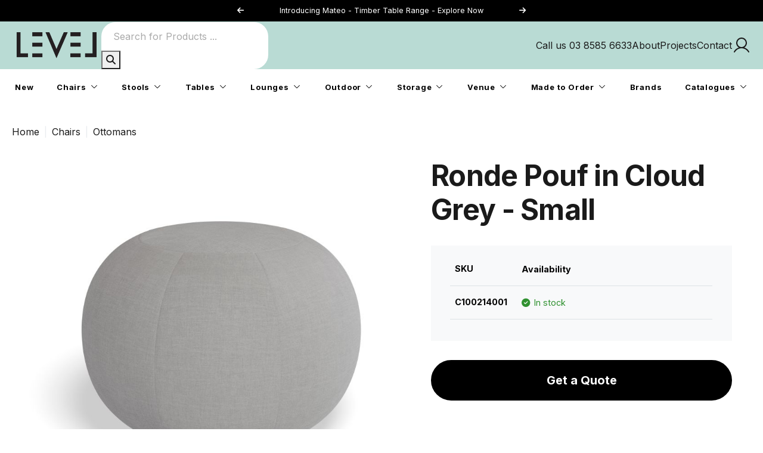

--- FILE ---
content_type: text/html; charset=UTF-8
request_url: https://www.level.com.au/product/ronde-pouf-cloud-grey-small
body_size: 11992
content:
<!DOCTYPE html>
<html class="no-js" lang="en-AU">
<head>
<link rel="preconnect" href="https://www.googletagmanager.com">
<link rel="preconnect" href="https://fonts.googleapis.com">
<link rel="preconnect" href="https://fonts.gstatic.com" crossorigin>
<meta charset="utf-8">
<title>Cloud Grey small ronde Pouf for waiting areas</title>
<meta name="description" content="Add a touch of sophistication to your office or commercial space with the Small Ronde Pouf in Cloud Grey. This pouf provides comfortable leg rest and additional seating options for waiting rooms, reception areas, or lounge spaces.">
<link href="https://www.level.com.au/product/ronde-pouf-cloud-grey-small" rel="canonical">
<meta name="csrf-param" content="_csrf-frontend">
<meta name="csrf-token" content="MlcConcMFjAelTOE54xuYdK8sVHiVPNZTO5kCVCo9H9cPEGWPThJe1ymQeirvyYDntTGKboDnht72SpsHtixLw==">
<meta name="viewport" content="width=device-width, initial-scale=1">
<link rel="icon" href="/level/img/favicon.ico">
<link rel="preload" as="style" href="https://www.level.com.au/themes/default/build/assets/vendor-B7bZNdcw.css" /><link rel="preload" as="style" href="https://www.level.com.au/themes/default/build/assets/app-naNhcngB.css" /><link rel="preload" as="style" href="https://www.level.com.au/themes/default/build/assets/product-oB4Ohg5x.css" /><link rel="stylesheet" href="https://www.level.com.au/themes/default/build/assets/vendor-B7bZNdcw.css" /><link rel="stylesheet" href="https://www.level.com.au/themes/default/build/assets/app-naNhcngB.css" /><link rel="stylesheet" href="https://www.level.com.au/themes/default/build/assets/product-oB4Ohg5x.css" /><meta name="p:domain_verify" content="1cc53b84b7dfa9355fcea1222e8b5d97">
<link rel="preload" href="https://fonts.googleapis.com/css2?family=Inter:ital,wght@0,400;0,500;0,600;0,700;0,800;1,400;1,500;1,600;1,700;1,800&display=swap" onload="this.onload=null;this.rel='stylesheet';this.removeAttribute('as')" as="style">
<noscript><link href="https://fonts.googleapis.com/css2?family=Inter:ital,wght@0,400;0,500;0,600;0,700;0,800;1,400;1,500;1,600;1,700;1,800&display=swap" rel="stylesheet"></noscript>

<!-- Google Tag Manager -->
<script>(function(w,d,s,l,i){w[l]=w[l]||[];w[l].push({'gtm.start':
new Date().getTime(),event:'gtm.js'});var f=d.getElementsByTagName(s)[0],
j=d.createElement(s),dl=l!='dataLayer'?'&l='+l:'';j.async=true;j.src=
'https://www.googletagmanager.com/gtm.js?id='+i+dl+ "&gtm_auth=Mk_u8eQgBkkpY88pyGgXyQ&gtm_preview=env-1&gtm_cookies_win=x";f.parentNode.insertBefore(j,f);
})(window,document,'script','dataLayer',"GTM-PT4L5Q93");</script>
<!-- End Google Tag Manager -->

<script type="application/ld+json">
{
    "@context": "https://schema.org",
    "@type": "LocalBusiness",
    "name": "Level Furniture Solutions",
    "image": "https://www.level.com.au/level/img/logo_2025.png",
    "@id": "",
    "url": "https://www.level.com.au/",
    "telephone": "03 8585 6633",
    "address": {
        "@type": "PostalAddress",
        "streetAddress": "Unit 2/232 Centre Dandenong Rd,",
        "addressLocality": "cheltenham",
        "addressRegion": "VIC",
        "postalCode": "3192",
        "addressCountry": "AU"
    },
    "geo": {
        "@type": "GeoCoordinates",
        "latitude": -37.9693637,
        "longitude": 145.0840172
    },
    "openingHoursSpecification": {
        "@type": "OpeningHoursSpecification",
        "dayOfWeek": [
            "Monday",
            "Friday",
            "Thursday",
            "Wednesday",
            "Tuesday"
        ],
        "opens": "09:00",
        "closes": "17:00"
    },
    "sameAs": [
        "https://www.facebook.com/levelfurnituresolutions",
        "https://www.instagram.com/levelfurnituresolutions/",
        "https://www.linkedin.com/company/28813049",
        "https://www.pinterest.com.au/leveldesignstore/"
    ] 
}
</script>

<script>
window.dataLayer = window.dataLayer || [];
function gtag(){dataLayer.push(arguments);}
</script>

<script>
window.addEventListener('load', function(){
    if (typeof gtag == 'function') {
        gtag('event', "view_item", {
    "currency": "AUD",
    "value": 94,
    "items": [
        {
            "item_id": "C100214001",
            "item_name": "Ronde Pouf in Cloud Grey - Small",
            "price": 94,
            "quantity": 1,
            "item_brand": "BENT DESIGN",
            "item_category": "Ottoman"
        }
    ]
});
    }
});
</script>

</head>

<body>

<!-- Google Tag Manager (noscript) -->
<noscript><iframe src="https://www.googletagmanager.com/ns.html?id=GTM-PT4L5Q93"
height="0" width="0" style="display:none;visibility:hidden"></iframe></noscript>
<!-- End Google Tag Manager (noscript) -->


<div class="extramenubar">
    <div class="extramenubar__container">
        <div class="extramenubar__item extramenubar__item--alert">
            <div class="extramenubar__item--alert__carousel swiper">
                <div class="swiper-wrapper">
                        <div class="swiper-slide">
                                <a href="/site/search?term=mateo">Introducing Mateo - Timber Table Range - Explore Now</a>
                            </div>
                        <div class="swiper-slide">
                                <a href="/site/search?term=latte">New Latte Outdoor Colour - Just Landed - Explore Now</a>
                            </div>
                    </div>
                <div class="extramenubar__item--alert__navigation button-style-longarrow">
                    <div class="swiper-button-next"></div>
                    <div class="swiper-button-prev"></div>
                </div>
            </div>
        </div>
    </div>
</div>

<div class="header">
    <div class="topmenubar">
        <div class="topmenubar__container">
            <div class="topmenubar__left">
                <div class="topmenubar__item topmenubar__item--mainmegamenu-toggle d-flex d-lg-none">
                    <button type="button" class="topmenubar__item__icon mainmegamenu-open" aria-label="Open Menu"><svg xmlns="http://www.w3.org/2000/svg" width="32" height="32" viewBox="0 0 256 256"><path fill="currentColor" d="M224 128a8 8 0 0 1-8 8H40a8 8 0 0 1 0-16h176a8 8 0 0 1 8 8M40 72h176a8 8 0 0 0 0-16H40a8 8 0 0 0 0 16m176 112H40a8 8 0 0 0 0 16h176a8 8 0 0 0 0-16"/></svg></button>
                </div>
                <div class="topmenubar__item topmenubar__item--logo">
                    <a href="/" title="Level Furniture"><img alt="LEVEL" src="/level/img/logo_2025.png" width="150" height="50" alt="Level Furniture"></a>
                </div>
                <div class="topmenubar__item topmenubar__item--search d-none d-lg-flex">
                    <div class="topmenubar__item--search__field">
                        <form action="/site/search" method="get">                            <input type="text" class="topmenubar__item--search__input" placeholder="Search for Products ..." name="term" value="">
                            <button type="submit" class="topmenubar__item--search__btn" name="" title="Search"><i class="fa-solid fa-search"></i></button>
                        </form>                    </div>
                </div>
            </div>
            <div class="topmenubar__right">
                <div class="topmenubar__item d-none d-lg-flex"><a href="tel:+61385856633">Call us 03 8585 6633</a></div>
                <div class="topmenubar__item d-none d-lg-flex"><a href="/about">About</a></div>
                <div class="topmenubar__item d-none d-lg-flex"><a href="/project">Projects</a></div>
                <div class="topmenubar__item d-none d-lg-flex"><a href="/site/contact">Contact</a></div>
                <div class="topmenubar__item d-flex d-lg-none"><a href="/site/search" title="Product Search" class="topmenubar__item__icon"><svg xmlns="http://www.w3.org/2000/svg" width="32" height="32" viewBox="0 0 256 256"><path fill="currentColor" d="m229.66 218.34l-50.07-50.06a88.11 88.11 0 1 0-11.31 11.31l50.06 50.07a8 8 0 0 0 11.32-11.32M40 112a72 72 0 1 1 72 72a72.08 72.08 0 0 1-72-72"/></svg></a></div>
                <div class="topmenubar__item topmenubar__dropdown">
                    <div class="topmenubar__dropdown__label topmenubar__item__icon"><svg xmlns="http://www.w3.org/2000/svg" width="32" height="32" viewBox="0 0 256 256"><path fill="currentColor" d="M230.92 212c-15.23-26.33-38.7-45.21-66.09-54.16a72 72 0 1 0-73.66 0c-27.39 8.94-50.86 27.82-66.09 54.16a8 8 0 1 0 13.85 8c18.84-32.56 52.14-52 89.07-52s70.23 19.44 89.07 52a8 8 0 1 0 13.85-8M72 96a56 56 0 1 1 56 56a56.06 56.06 0 0 1-56-56"/></svg></div>
                    <div class="topmenubar__dropdown__contents">
                        <ul class="list-unstyled">
                            <li><a href="/site/login">Login</a></li>
                            <li><a href="/site/signup">Register</a></li>
                        </ul>
                    </div>
                </div>
            </div>
        </div>
    </div>

    <div class="mainmegamenu" id="mainmegamenu">
        <div class="mainmegamenu__close"><i class="fa-solid fa-times" aria-hidden="true"></i> Close</div>
        <div class="mainmegamenu__container mainmegamenu__container--full">
                <div class="mainmegamenu__item">
                <div class="mainmegamenu__item__toplabel mainmegamenu__item__toplabel--nochildren">
                        <a href="/new-arrivals"><span class="link-underline">New</a></a>
                    </div>
                <div class="mainmegamenu__item__topcontent">
                    <div class="mainmegamenu__back">
                        <i class="fa-solid fa-angle-left" aria-hidden="true"></i> New                    </div>
                    <div class="mainmegamenu__item__topcontent__body">
                            <div class="mainmegamenu__item__topcontent__section mainmegamenu__item__topcontent__section--tablet">
                            <ul class="list-unstyled mainmegamenu__item__topcontent__section__list">
                                <li><a href="/new-arrivals">View All New</a></li>
                            </ul>
                        </div>
    

    
    
                    </div>
                </div>
            </div>
                <div class="mainmegamenu__item">
                <div class="mainmegamenu__item__toplabel">
                        <a href="/chairs"><span class="link-underline">Chairs</a></a>
                    </div>
                <div class="mainmegamenu__item__topcontent">
                    <div class="mainmegamenu__back">
                        <i class="fa-solid fa-angle-left" aria-hidden="true"></i> Chairs                    </div>
                    <div class="mainmegamenu__item__topcontent__body">
                            <div class="mainmegamenu__item__topcontent__section mainmegamenu__item__topcontent__section--tablet">
                            <ul class="list-unstyled mainmegamenu__item__topcontent__section__list">
                                <li><a href="/chairs">View All Chairs</a></li>
                            </ul>
                        </div>
    

                                    <div class="mainmegamenu__item__topcontent__section mainmegamenu__item__topcontent__section--first">
                            <div class="mainmegamenu__item__topcontent__section__title">
                                        Chairs                                    </div>
                            <ul class="list-unstyled mainmegamenu__item__topcontent__section__list">
                                                            <li><a href="/chairs/dining-chairs">Dining Chairs</a></li>
                                                                            <li><a href="/chairs/armchairs">Armchairs</a></li>
                                                                            <li><a href="/chairs/lounge-chairs">Lounge Chairs</a></li>
                                                                            <li><a href="/chairs/bentwood-chairs">Bentwood Chairs</a></li>
                                                                            <li><a href="/chairs/stackable-chairs">Stackable Chairs</a></li>
                                                                            <li><a href="/chairs/ottomans">Ottomans</a></li>
                                                                            <li><a href="/chairs/office-chairs">Office Chairs</a></li>
                                                        </ul>
                        </div>
            
                                            <div class="mainmegamenu__item__topcontent__section mainmegamenu__item__topcontent__section--spacer"></div>
                                        <div class="mainmegamenu__item__topcontent__section mainmegamenu__item__topcontent__section--spacer"></div>
                                        <div class="mainmegamenu__item__topcontent__section mainmegamenu__item__topcontent__section--spacer"></div>
                                        <div class="mainmegamenu__item__topcontent__section mainmegamenu__item__topcontent__section--spacer"></div>
        
                        <div class="mainmegamenu__item__topcontent__section mainmegamenu__item__topcontent__section--2">
                            <div class="mainmegamenu__item__topcontent__section__featureimage">
                                        <a href="https://www.level.com.au/chairs/bentwood-chairs">
                                            <img src="/app-assets/uploads/subsite/current/menu_feature_image/48/dining-chairs-category.jpg" alt="811 Range" class="mainmegamenu__item__topcontent__section__featureimage__image" loading="lazy">
                                        </a>
                                                <div class="mainmegamenu__item__topcontent__section__featureimage__wrap">
                                    <div class="mainmegamenu__item__topcontent__section__featureimage__content mainmegamenu__item__topcontent__section__featureimage__content--halign--left mainmegamenu__item__topcontent__section__featureimage__content--valign--bottom">
                                                    <div class="mainmegamenu__item__topcontent__section__featureimage__content__line1" style="color: #0e0d0d;">811 Range</div>
                                                                <div class="mainmegamenu__item__topcontent__section__featureimage__content__line2" style="color: #0e0d0d;">View the Collection</div>
                                                </div>
                                </div>
                                    </div>
                        </div>
    
                    </div>
                </div>
            </div>
                <div class="mainmegamenu__item">
                <div class="mainmegamenu__item__toplabel">
                        <a href="/stools"><span class="link-underline">Stools</a></a>
                    </div>
                <div class="mainmegamenu__item__topcontent">
                    <div class="mainmegamenu__back">
                        <i class="fa-solid fa-angle-left" aria-hidden="true"></i> Stools                    </div>
                    <div class="mainmegamenu__item__topcontent__body">
                            <div class="mainmegamenu__item__topcontent__section mainmegamenu__item__topcontent__section--tablet">
                            <ul class="list-unstyled mainmegamenu__item__topcontent__section__list">
                                <li><a href="/stools">View All Stools</a></li>
                            </ul>
                        </div>
    

                                    <div class="mainmegamenu__item__topcontent__section mainmegamenu__item__topcontent__section--first">
                            <div class="mainmegamenu__item__topcontent__section__title">
                                        Stools                                    </div>
                            <ul class="list-unstyled mainmegamenu__item__topcontent__section__list">
                                                            <li><a href="/stools/high-bar-stools">High Bar Stools</a></li>
                                                                            <li><a href="/stools/kitchen-stools">Kitchen Stools</a></li>
                                                                            <li><a href="/stools/low-stools">Low Stools</a></li>
                                                                            <li><a href="/stools/bentwood-stools">Bentwood Stools</a></li>
                                                        </ul>
                        </div>
            
                                            <div class="mainmegamenu__item__topcontent__section mainmegamenu__item__topcontent__section--spacer"></div>
                                        <div class="mainmegamenu__item__topcontent__section mainmegamenu__item__topcontent__section--spacer"></div>
                                        <div class="mainmegamenu__item__topcontent__section mainmegamenu__item__topcontent__section--spacer"></div>
                                        <div class="mainmegamenu__item__topcontent__section mainmegamenu__item__topcontent__section--spacer"></div>
        
                        <div class="mainmegamenu__item__topcontent__section mainmegamenu__item__topcontent__section--2">
                            <div class="mainmegamenu__item__topcontent__section__featureimage">
                                        <a href="https://www.level.com.au/site/search?term=andi">
                                            <img src="/app-assets/uploads/subsite/current/menu_feature_image/233/andi-bar-stool-category.jpg" alt="Andi Collection" class="mainmegamenu__item__topcontent__section__featureimage__image" loading="lazy">
                                        </a>
                                                <div class="mainmegamenu__item__topcontent__section__featureimage__wrap">
                                    <div class="mainmegamenu__item__topcontent__section__featureimage__content mainmegamenu__item__topcontent__section__featureimage__content--halign--left mainmegamenu__item__topcontent__section__featureimage__content--valign--bottom">
                                                    <div class="mainmegamenu__item__topcontent__section__featureimage__content__line1" style="color: #ffffff;">Andi Collection</div>
                                                                <div class="mainmegamenu__item__topcontent__section__featureimage__content__line2" style="color: #ffffff;">View the Range</div>
                                                </div>
                                </div>
                                    </div>
                        </div>
    
                    </div>
                </div>
            </div>
                <div class="mainmegamenu__item">
                <div class="mainmegamenu__item__toplabel">
                        <a href="/tables"><span class="link-underline">Tables</a></a>
                    </div>
                <div class="mainmegamenu__item__topcontent">
                    <div class="mainmegamenu__back">
                        <i class="fa-solid fa-angle-left" aria-hidden="true"></i> Tables                    </div>
                    <div class="mainmegamenu__item__topcontent__body">
                            <div class="mainmegamenu__item__topcontent__section mainmegamenu__item__topcontent__section--tablet">
                            <ul class="list-unstyled mainmegamenu__item__topcontent__section__list">
                                <li><a href="/tables">View All Tables</a></li>
                            </ul>
                        </div>
    

                                    <div class="mainmegamenu__item__topcontent__section mainmegamenu__item__topcontent__section--first">
                            <div class="mainmegamenu__item__topcontent__section__title">
                                        Tables                                    </div>
                            <ul class="list-unstyled mainmegamenu__item__topcontent__section__list">
                                                            <li><a href="/tables/coffee-tables">Coffee Tables</a></li>
                                                                            <li><a href="/tables/console-tables">Console Tables</a></li>
                                                                            <li><a href="/tables/dining-tables">Dining Tables</a></li>
                                                                            <li><a href="/tables/side-tables">Side Tables</a></li>
                                                                            <li><a href="/tables/high-bar-tables">High Bar Tables</a></li>
                                                        </ul>
                        </div>
                                            <div class="mainmegamenu__item__topcontent__section">
                            <div class="mainmegamenu__item__topcontent__section__title">
                                        Parts                                    </div>
                            <ul class="list-unstyled mainmegamenu__item__topcontent__section__list">
                                                            <li><a href="/tables/table-tops">Table Tops</a></li>
                                                                            <li><a href="/tables/table-bases">Table Bases</a></li>
                                                        </ul>
                        </div>
            
                                            <div class="mainmegamenu__item__topcontent__section mainmegamenu__item__topcontent__section--spacer"></div>
                                        <div class="mainmegamenu__item__topcontent__section mainmegamenu__item__topcontent__section--spacer"></div>
                                        <div class="mainmegamenu__item__topcontent__section mainmegamenu__item__topcontent__section--spacer"></div>
        
                        <div class="mainmegamenu__item__topcontent__section mainmegamenu__item__topcontent__section--2">
                            <div class="mainmegamenu__item__topcontent__section__featureimage">
                                        <a href="https://www.level.com.au/site/search?term=p.o.v">
                                            <img src="/app-assets/uploads/subsite/current/menu_feature_image/44/tables-pov.jpg" alt="P.O.V Collection by TON" class="mainmegamenu__item__topcontent__section__featureimage__image" loading="lazy">
                                        </a>
                                                <div class="mainmegamenu__item__topcontent__section__featureimage__wrap">
                                    <div class="mainmegamenu__item__topcontent__section__featureimage__content mainmegamenu__item__topcontent__section__featureimage__content--halign--left mainmegamenu__item__topcontent__section__featureimage__content--valign--top">
                                                    <div class="mainmegamenu__item__topcontent__section__featureimage__content__line1" style="color: #080808;">P.O.V Collection by TON</div>
                                                                <div class="mainmegamenu__item__topcontent__section__featureimage__content__line2" style="color: #080808;">View the Range</div>
                                                </div>
                                </div>
                                    </div>
                        </div>
    
                    </div>
                </div>
            </div>
                <div class="mainmegamenu__item">
                <div class="mainmegamenu__item__toplabel">
                        <a href="/lounges"><span class="link-underline">Lounges</a></a>
                    </div>
                <div class="mainmegamenu__item__topcontent">
                    <div class="mainmegamenu__back">
                        <i class="fa-solid fa-angle-left" aria-hidden="true"></i> Lounges                    </div>
                    <div class="mainmegamenu__item__topcontent__body">
                            <div class="mainmegamenu__item__topcontent__section mainmegamenu__item__topcontent__section--tablet">
                            <ul class="list-unstyled mainmegamenu__item__topcontent__section__list">
                                <li><a href="/lounges">View All Lounges</a></li>
                            </ul>
                        </div>
    

                                    <div class="mainmegamenu__item__topcontent__section mainmegamenu__item__topcontent__section--first">
                            <div class="mainmegamenu__item__topcontent__section__title">
                                        Lounges                                    </div>
                            <ul class="list-unstyled mainmegamenu__item__topcontent__section__list">
                                                            <li><a href="/chairs/lounge-chairs">Lounge Chairs</a></li>
                                                                            <li><a href="/lounges/sofas">Sofas</a></li>
                                                                            <li><a href="/lounges/modular-sofas">Modular Sofas</a></li>
                                                                            <li><a href="/lounges/ottomans">Ottomans</a></li>
                                                        </ul>
                        </div>
            
                                            <div class="mainmegamenu__item__topcontent__section mainmegamenu__item__topcontent__section--spacer"></div>
                                        <div class="mainmegamenu__item__topcontent__section mainmegamenu__item__topcontent__section--spacer"></div>
                                        <div class="mainmegamenu__item__topcontent__section mainmegamenu__item__topcontent__section--spacer"></div>
                                        <div class="mainmegamenu__item__topcontent__section mainmegamenu__item__topcontent__section--spacer"></div>
        
                        <div class="mainmegamenu__item__topcontent__section mainmegamenu__item__topcontent__section--2">
                            <div class="mainmegamenu__item__topcontent__section__featureimage">
                                        <a href="https://www.level.com.au/site/search?term=flow">
                                            <img src="/app-assets/uploads/subsite/current/menu_feature_image/244/flow-category.jpg" alt="Flow Lounge Chair" class="mainmegamenu__item__topcontent__section__featureimage__image" loading="lazy">
                                        </a>
                                                <div class="mainmegamenu__item__topcontent__section__featureimage__wrap">
                                    <div class="mainmegamenu__item__topcontent__section__featureimage__content mainmegamenu__item__topcontent__section__featureimage__content--halign--left mainmegamenu__item__topcontent__section__featureimage__content--valign--bottom">
                                                    <div class="mainmegamenu__item__topcontent__section__featureimage__content__line1" style="color: #ffffff;">Flow Lounge Chair</div>
                                                                <div class="mainmegamenu__item__topcontent__section__featureimage__content__line2" style="color: #ffffff;">View the Collection</div>
                                                </div>
                                </div>
                                    </div>
                        </div>
    
                    </div>
                </div>
            </div>
                <div class="mainmegamenu__item">
                <div class="mainmegamenu__item__toplabel">
                        <a href="/outdoor"><span class="link-underline">Outdoor</a></a>
                    </div>
                <div class="mainmegamenu__item__topcontent">
                    <div class="mainmegamenu__back">
                        <i class="fa-solid fa-angle-left" aria-hidden="true"></i> Outdoor                    </div>
                    <div class="mainmegamenu__item__topcontent__body">
                            <div class="mainmegamenu__item__topcontent__section mainmegamenu__item__topcontent__section--tablet">
                            <ul class="list-unstyled mainmegamenu__item__topcontent__section__list">
                                <li><a href="/outdoor">View All Outdoor</a></li>
                            </ul>
                        </div>
    

                                    <div class="mainmegamenu__item__topcontent__section mainmegamenu__item__topcontent__section--first">
                            <div class="mainmegamenu__item__topcontent__section__title">
                                        Chairs                                    </div>
                            <ul class="list-unstyled mainmegamenu__item__topcontent__section__list">
                                                            <li><a href="/outdoor/armchairs">Outdoor Armchairs</a></li>
                                                                            <li><a href="/outdoor/dining-chairs">Outdoor Dining Chairs</a></li>
                                                                            <li><a href="/outdoor/lounge-chairs">Outdoor Lounge Chairs</a></li>
                                                        </ul>
                        </div>
                                            <div class="mainmegamenu__item__topcontent__section">
                            <div class="mainmegamenu__item__topcontent__section__title">
                                        Stools                                    </div>
                            <ul class="list-unstyled mainmegamenu__item__topcontent__section__list">
                                                            <li><a href="/outdoor/bar-stools">Outdoor Bar Stools</a></li>
                                                                            <li><a href="/outdoor/low-stools">Outdoor Low Stool</a></li>
                                                        </ul>
                        </div>
                                            <div class="mainmegamenu__item__topcontent__section">
                            <div class="mainmegamenu__item__topcontent__section__title">
                                        Tables                                    </div>
                            <ul class="list-unstyled mainmegamenu__item__topcontent__section__list">
                                                            <li><a href="/outdoor/side-tables">Outdoor Side Tables</a></li>
                                                                            <li><a href="/outdoor/coffee-tables">Outdoor Coffee Tables</a></li>
                                                                            <li><a href="/outdoor/dining-tables">Outdoor Dining Tables</a></li>
                                                                            <li><a href="/outdoor/cafe-tables">Outdoor Cafe Tables</a></li>
                                                                            <li><a href="/outdoor/high-bar-tables">Outdoor High Bar Tables</a></li>
                                                        </ul>
                        </div>
                                            <div class="mainmegamenu__item__topcontent__section">
                            <div class="mainmegamenu__item__topcontent__section__title">
                                        Sofas                                    </div>
                            <ul class="list-unstyled mainmegamenu__item__topcontent__section__list">
                                                            <li><a href="/outdoor/sofas">Outdoor Sofas</a></li>
                                                        </ul>
                        </div>
                                            <div class="mainmegamenu__item__topcontent__section">
                            <div class="mainmegamenu__item__topcontent__section__title">
                                        Others                                    </div>
                            <ul class="list-unstyled mainmegamenu__item__topcontent__section__list">
                                                            <li><a href="/outdoor/benches">Outdoor Benches</a></li>
                                                                            <li><a href="/outdoor/sun-lounges">Outdoor Sun Lounges</a></li>
                                                                            <li><a href="/outdoor/bar-carts">Outdoor Bar Carts</a></li>
                                                                            <li><a href="/outdoor/accessories">Outdoor Accessories</a></li>
                                                        </ul>
                        </div>
            
            
                        <div class="mainmegamenu__item__topcontent__section mainmegamenu__item__topcontent__section--2">
                            <div class="mainmegamenu__item__topcontent__section__featureimage">
                                        <a href="https://www.level.com.au/site/search?term=roku">
                                            <img src="/app-assets/uploads/subsite/current/menu_feature_image/46/roku-setting.jpg" alt="Roku Outdoor" class="mainmegamenu__item__topcontent__section__featureimage__image" loading="lazy">
                                        </a>
                                                <div class="mainmegamenu__item__topcontent__section__featureimage__wrap">
                                    <div class="mainmegamenu__item__topcontent__section__featureimage__content mainmegamenu__item__topcontent__section__featureimage__content--halign--left mainmegamenu__item__topcontent__section__featureimage__content--valign--bottom">
                                                    <div class="mainmegamenu__item__topcontent__section__featureimage__content__line1" style="color: #ffffff;">Roku Outdoor</div>
                                                                <div class="mainmegamenu__item__topcontent__section__featureimage__content__line2" style="color: #ffffff;">Explore the Collection</div>
                                                </div>
                                </div>
                                    </div>
                        </div>
    
                    </div>
                </div>
            </div>
                <div class="mainmegamenu__item">
                <div class="mainmegamenu__item__toplabel">
                        <a href="/storage"><span class="link-underline">Storage</a></a>
                    </div>
                <div class="mainmegamenu__item__topcontent">
                    <div class="mainmegamenu__back">
                        <i class="fa-solid fa-angle-left" aria-hidden="true"></i> Storage                    </div>
                    <div class="mainmegamenu__item__topcontent__body">
                            <div class="mainmegamenu__item__topcontent__section mainmegamenu__item__topcontent__section--tablet">
                            <ul class="list-unstyled mainmegamenu__item__topcontent__section__list">
                                <li><a href="/storage">View All Storage</a></li>
                            </ul>
                        </div>
    

                                    <div class="mainmegamenu__item__topcontent__section mainmegamenu__item__topcontent__section--first">
                            <div class="mainmegamenu__item__topcontent__section__title">
                                        Storage                                    </div>
                            <ul class="list-unstyled mainmegamenu__item__topcontent__section__list">
                                                            <li><a href="/storage/chest-of-drawers">Chest of Drawers</a></li>
                                                                            <li><a href="/storage/entertainment-units">Entertainment Units</a></li>
                                                                            <li><a href="/storage/bookshelves">Bookshelves</a></li>
                                                                            <li><a href="/tables/console-tables">Console Tables</a></li>
                                                                            <li><a href="/storage/bed-frames">Bed Frames</a></li>
                                                                            <li><a href="/tables/side-tables">Bedside Tables</a></li>
                                                        </ul>
                        </div>
            
                                            <div class="mainmegamenu__item__topcontent__section mainmegamenu__item__topcontent__section--spacer"></div>
                                        <div class="mainmegamenu__item__topcontent__section mainmegamenu__item__topcontent__section--spacer"></div>
                                        <div class="mainmegamenu__item__topcontent__section mainmegamenu__item__topcontent__section--spacer"></div>
                                        <div class="mainmegamenu__item__topcontent__section mainmegamenu__item__topcontent__section--spacer"></div>
        
                        <div class="mainmegamenu__item__topcontent__section mainmegamenu__item__topcontent__section--2">
                            <div class="mainmegamenu__item__topcontent__section__featureimage">
                                        <a href="https://www.level.com.au/site/search?term=nordica">
                                            <img src="/app-assets/uploads/subsite/current/menu_feature_image/47/storage-category.jpg" alt="Nordica Solid Oak" class="mainmegamenu__item__topcontent__section__featureimage__image" loading="lazy">
                                        </a>
                                                <div class="mainmegamenu__item__topcontent__section__featureimage__wrap">
                                    <div class="mainmegamenu__item__topcontent__section__featureimage__content mainmegamenu__item__topcontent__section__featureimage__content--halign--left mainmegamenu__item__topcontent__section__featureimage__content--valign--bottom">
                                                    <div class="mainmegamenu__item__topcontent__section__featureimage__content__line1" style="color: #ffffff;">Nordica Solid Oak</div>
                                                                <div class="mainmegamenu__item__topcontent__section__featureimage__content__line2" style="color: #ffffff;">View the Collection</div>
                                                </div>
                                </div>
                                    </div>
                        </div>
    
                    </div>
                </div>
            </div>
                <div class="mainmegamenu__item">
                <div class="mainmegamenu__item__toplabel">
                        <a href="/venue"><span class="link-underline">Venue</a></a>
                    </div>
                <div class="mainmegamenu__item__topcontent">
                    <div class="mainmegamenu__back">
                        <i class="fa-solid fa-angle-left" aria-hidden="true"></i> Venue                    </div>
                    <div class="mainmegamenu__item__topcontent__body">
                            <div class="mainmegamenu__item__topcontent__section mainmegamenu__item__topcontent__section--tablet">
                            <ul class="list-unstyled mainmegamenu__item__topcontent__section__list">
                                <li><a href="/venue">View All Venue</a></li>
                            </ul>
                        </div>
    

                                    <div class="mainmegamenu__item__topcontent__section mainmegamenu__item__topcontent__section--first">
                            <div class="mainmegamenu__item__topcontent__section__title">
                                        Venue Furniture                                    </div>
                            <ul class="list-unstyled mainmegamenu__item__topcontent__section__list">
                                                            <li><a href="/venue/cafe-furniture">Cafe Furniture</a></li>
                                                                            <li><a href="/venue/office-furniture">Office Furniture</a></li>
                                                                            <li><a href="/venue/hospitality-furniture">Hospitality Furniture</a></li>
                                                        </ul>
                        </div>
            
                                            <div class="mainmegamenu__item__topcontent__section mainmegamenu__item__topcontent__section--spacer"></div>
                                        <div class="mainmegamenu__item__topcontent__section mainmegamenu__item__topcontent__section--spacer"></div>
                                        <div class="mainmegamenu__item__topcontent__section mainmegamenu__item__topcontent__section--spacer"></div>
                                        <div class="mainmegamenu__item__topcontent__section mainmegamenu__item__topcontent__section--spacer"></div>
        
                        <div class="mainmegamenu__item__topcontent__section mainmegamenu__item__topcontent__section--2">
                            <div class="mainmegamenu__item__topcontent__section__featureimage">
                                        <a href="https://www.level.com.au/site/search?term=Grayson">
                                            <img src="/app-assets/uploads/subsite/current/menu_feature_image/394/grayson-range-minimal12.jpg" alt="Grayson Collection" class="mainmegamenu__item__topcontent__section__featureimage__image" loading="lazy">
                                        </a>
                                                <div class="mainmegamenu__item__topcontent__section__featureimage__wrap">
                                    <div class="mainmegamenu__item__topcontent__section__featureimage__content mainmegamenu__item__topcontent__section__featureimage__content--halign--right mainmegamenu__item__topcontent__section__featureimage__content--valign--top">
                                                    <div class="mainmegamenu__item__topcontent__section__featureimage__content__line1" style="color: #ffffff;">Grayson Collection</div>
                                                                <div class="mainmegamenu__item__topcontent__section__featureimage__content__line2" style="color: #ffffff;">View the Range</div>
                                                </div>
                                </div>
                                    </div>
                        </div>
    
                    </div>
                </div>
            </div>
                <div class="mainmegamenu__item">
                <div class="mainmegamenu__item__toplabel">
                        <a href="/indent"><span class="link-underline">Made to Order</a></a>
                    </div>
                <div class="mainmegamenu__item__topcontent">
                    <div class="mainmegamenu__back">
                        <i class="fa-solid fa-angle-left" aria-hidden="true"></i> Made to Order                    </div>
                    <div class="mainmegamenu__item__topcontent__body">
                            <div class="mainmegamenu__item__topcontent__section mainmegamenu__item__topcontent__section--tablet">
                            <ul class="list-unstyled mainmegamenu__item__topcontent__section__list">
                                <li><a href="/indent">View All Made to Order</a></li>
                            </ul>
                        </div>
    

                                    <div class="mainmegamenu__item__topcontent__section mainmegamenu__item__topcontent__section--first">
                            <div class="mainmegamenu__item__topcontent__section__title">
                                        Seating                                    </div>
                            <ul class="list-unstyled mainmegamenu__item__topcontent__section__list">
                                                            <li><a href="/indent/chairs">Chairs</a></li>
                                                                            <li><a href="/indent/bench">Bench</a></li>
                                                                            <li><a href="/indent/stools">Stools</a></li>
                                                                            <li><a href="/indent/lounge">Lounge</a></li>
                                                                            <li><a href="/indent/sofas">Sofas</a></li>
                                                        </ul>
                        </div>
                                            <div class="mainmegamenu__item__topcontent__section">
                            <div class="mainmegamenu__item__topcontent__section__title">
                                        Tables                                    </div>
                            <ul class="list-unstyled mainmegamenu__item__topcontent__section__list">
                                                            <li><a href="/indent/tables">Tables</a></li>
                                                        </ul>
                        </div>
                                            <div class="mainmegamenu__item__topcontent__section">
                            <div class="mainmegamenu__item__topcontent__section__title">
                                        Outdoor                                    </div>
                            <ul class="list-unstyled mainmegamenu__item__topcontent__section__list">
                                                            <li><a href="/indent/outdoor">Outdoor</a></li>
                                                        </ul>
                        </div>
                                            <div class="mainmegamenu__item__topcontent__section">
                            <div class="mainmegamenu__item__topcontent__section__title">
                                        Collections                                     </div>
                            <ul class="list-unstyled mainmegamenu__item__topcontent__section__list">
                                                            <li><a href="/brand/australian-made">Amari</a></li>
                                                                            <li><a href="/landing/sakura-collection">Sakura</a></li>
                                                                            <li><a href="/brand/ton">Ton</a></li>
                                                        </ul>
                        </div>
            
                                            <div class="mainmegamenu__item__topcontent__section mainmegamenu__item__topcontent__section--spacer"></div>
        
                        <div class="mainmegamenu__item__topcontent__section mainmegamenu__item__topcontent__section--2">
                            <div class="mainmegamenu__item__topcontent__section__featureimage">
                                        <a href="https://www.level.com.au/brand/sakura">
                                            <img src="/app-assets/uploads/subsite/current/menu_feature_image/369/sakura.jpg" alt="Sakura Collection" class="mainmegamenu__item__topcontent__section__featureimage__image" loading="lazy">
                                        </a>
                                                <div class="mainmegamenu__item__topcontent__section__featureimage__wrap">
                                    <div class="mainmegamenu__item__topcontent__section__featureimage__content mainmegamenu__item__topcontent__section__featureimage__content--halign--right mainmegamenu__item__topcontent__section__featureimage__content--valign--top">
                                                    <div class="mainmegamenu__item__topcontent__section__featureimage__content__line1" style="color: #ffffff;">Sakura Collection</div>
                                                                <div class="mainmegamenu__item__topcontent__section__featureimage__content__line2" style="color: #ffffff;">View the Range</div>
                                                </div>
                                </div>
                                    </div>
                        </div>
    
                    </div>
                </div>
            </div>
                <div class="mainmegamenu__item">
                <div class="mainmegamenu__item__toplabel mainmegamenu__item__toplabel--nochildren">
                        <a href="/brand"><span class="link-underline">Brands</a></a>
                    </div>
                <div class="mainmegamenu__item__topcontent">
                    <div class="mainmegamenu__back">
                        <i class="fa-solid fa-angle-left" aria-hidden="true"></i> Brands                    </div>
                    <div class="mainmegamenu__item__topcontent__body">
                            <div class="mainmegamenu__item__topcontent__section mainmegamenu__item__topcontent__section--tablet">
                            <ul class="list-unstyled mainmegamenu__item__topcontent__section__list">
                                <li><a href="/brand">View All Brands</a></li>
                            </ul>
                        </div>
    

    
    
                    </div>
                </div>
            </div>
                <div class="mainmegamenu__item">
                <div class="mainmegamenu__item__toplabel">
                        <div><span class="link-underline">Catalogues</a></div>
                    </div>
                <div class="mainmegamenu__item__topcontent">
                    <div class="mainmegamenu__back">
                        <i class="fa-solid fa-angle-left" aria-hidden="true"></i> Catalogues                    </div>
                    <div class="mainmegamenu__item__topcontent__body">
    

                        <div class="mainmegamenu__item__topcontent__catalogues">
                                <div class="mainmegamenu__item__topcontent__catalogues__item">
                                <div class="mainmegamenu__item__topcontent__catalogues__item__title">Level Lookbook</div>
                                <a class="mainmegamenu__item__topcontent__catalogues__item__body" href="/asset-library/view/level-lookbook/" target="_blank">
                                    <img src="/app-assets/uploads/subsite/current/menu_image/375/level-thumbnails-for-website-level-1.jpg" alt="Level Lookbook" loading="lazy">
                                </a>
                            </div>
                                <div class="mainmegamenu__item__topcontent__catalogues__item">
                                <div class="mainmegamenu__item__topcontent__catalogues__item__title">TON</div>
                                <a class="mainmegamenu__item__topcontent__catalogues__item__body" href="/asset-library/view/ton-brand-book/" target="_blank">
                                    <img src="/app-assets/uploads/subsite/current/menu_image/376/level-thumbnails-for-website-ton-1.jpg" alt="TON" loading="lazy">
                                </a>
                            </div>
                                <div class="mainmegamenu__item__topcontent__catalogues__item">
                                <div class="mainmegamenu__item__topcontent__catalogues__item__title">Sakura</div>
                                <a class="mainmegamenu__item__topcontent__catalogues__item__body" href="/asset-library/view/sakura-lookbook/" target="_blank">
                                    <img src="/app-assets/uploads/subsite/current/menu_image/386/level-thumbnails-for-website-sakura-collection-1.jpg" alt="Sakura" loading="lazy">
                                </a>
                            </div>
                            </div>

                    </div>
                </div>
            </div>
            <div class="d-block d-md-none">
                <hr>

                <div class="mainmegamenu__item">
                    <div class="mainmegamenu__item__toplabel mainmegamenu__item__toplabel--nochildren">
                        <a href="/about"><span class="link-underline">About</span></a>
                    </div>
                    <div class="mainmegamenu__item__toplabel mainmegamenu__item__toplabel--nochildren">
                        <a href="/project"><span class="link-underline">Projects</span></a>
                    </div>
                    <div class="mainmegamenu__item__toplabel mainmegamenu__item__toplabel--nochildren">
                        <a href="/site/contact"><span class="link-underline">Contact</span></a>
                    </div>
                </div>
            </div>
        </div>
    </div>
    <div class="mainmegamenu-overlay"></div>
</div>


<div class="comp comp--breadcrumb">
    <div class="container-xl">

    
<nav aria-label="breadcrumb">
    <ol class="breadcrumb" itemscope itemtype="http://schema.org/BreadcrumbList">
        <li class="breadcrumb-item" itemprop="itemListElement" itemscope itemtype="http://schema.org/ListItem">
                <a itemprop="item" href="https://www.level.com.au/"><span itemprop="name">Home</span></a>
                <meta itemprop="position" content="1">
        </li>
        <li class="breadcrumb-item" itemprop="itemListElement" itemscope itemtype="http://schema.org/ListItem">
                <a itemprop="item" href="https://www.level.com.au/chairs"><span itemprop="name">Chairs</span></a>
                <meta itemprop="position" content="2">
        </li>
        <li class="breadcrumb-item" itemprop="itemListElement" itemscope itemtype="http://schema.org/ListItem">
                <a itemprop="item" href="https://www.level.com.au/chairs/ottomans"><span itemprop="name">Ottomans</span></a>
                <meta itemprop="position" content="3">
        </li>
    </ol>
</nav>
    </div>
</div>

<div class="container-xl">
    <div class="product-item">
        <div class="product-item__columns">
            <div class="product-item__columns__left">

<div class="product-item__carousel-main swiper">

    <div class="swiper-wrapper">
            <div class="swiper-slide">
            <a data-pswp-src="/app-assets/uploads/thumb_height/0/4624/925x428/uploads/new/products/4624/Small_Ronde_LightGrey_MAIN3.png" data-pswp-width="925" data-pswp-height="713">
                <img src="/app-assets/uploads/thumb_height/0/4624/925x428/uploads/new/products/4624/Small_Ronde_LightGrey_MAIN3.png" width="925" height="713" style="aspect-ratio: 925 / 713;" alt="Small Ronde LightGrey MAIN3" fetchpriority="high">
            </a>
        </div>
            <div class="swiper-slide">
            <a data-pswp-src="/app-assets/uploads/thumb_height/0/4624/925x428/uploads/new/products/4624/Light_Grey_Small_Ronde_High.jpg" data-pswp-width="925" data-pswp-height="713">
                <img src="/app-assets/uploads/thumb_height/0/4624/925x428/uploads/new/products/4624/Light_Grey_Small_Ronde_High.jpg" width="925" height="713" style="aspect-ratio: 925 / 713;" alt="Light Grey Small Ronde High" loading="lazy">
            </a>
        </div>
            <div class="swiper-slide">
            <a data-pswp-src="/app-assets/uploads/thumb_height/0/4624/925x428/uploads/new/products/4624/Ronde_Poufs_Dimensions.png" data-pswp-width="925" data-pswp-height="713">
                <img src="/app-assets/uploads/thumb_height/0/4624/925x428/uploads/new/products/4624/Ronde_Poufs_Dimensions.png" width="925" height="713" style="aspect-ratio: 925 / 713;" alt="Ronde Poufs Dimensions" loading="lazy">
            </a>
        </div>
        </div>
    <div class="product-item__carousel-main__navigation button-style-default">
        <div class="swiper-button-next"></div>
        <div class="swiper-button-prev"></div>
        <div class="swiper-button-open"></div>
    </div>
</div>

<div class="product-item__carousel-thumb swiper">
    <div class="swiper-wrapper">
            <div class="swiper-slide">
            <img src="/app-assets/uploads/thumb_height/0/4624/255x428/uploads/new/products/4624/Small_Ronde_LightGrey_MAIN3.png" width="255" height="196" style="aspect-ratio: 255 / 196;" alt="Small Ronde LightGrey MAIN3">
        </div>
            <div class="swiper-slide">
            <img src="/app-assets/uploads/thumb_height/0/4624/255x428/uploads/new/products/4624/Light_Grey_Small_Ronde_High.jpg" width="255" height="196" style="aspect-ratio: 255 / 196;" alt="Light Grey Small Ronde High" loading="lazy">
        </div>
            <div class="swiper-slide">
            <img src="/app-assets/uploads/thumb_height/0/4624/255x428/uploads/new/products/4624/Ronde_Poufs_Dimensions.png" width="255" height="196" style="aspect-ratio: 255 / 196;" alt="Ronde Poufs Dimensions" loading="lazy">
        </div>
        </div>
    <div class="product-item__carousel-thumb__navigation button-style-default">
        <div class="swiper-button-next"></div>
        <div class="swiper-button-prev"></div>
    </div>
</div>
            </div>
            <div class="product-item__columns__right">
                <div class="product-item__columns__right__top">
                    <h1 class="product-item__name">Ronde Pouf in Cloud Grey - Small</h1>

<div class="product-item__availabilities" style="--product-item-availabilities-show-rows: 4">
    <div class="product-item__availabilities__content">
        <table class="table">
            <thead>
                <th class="product-item__availabilities__column__sku">SKU</th>
                <th class="product-item__availabilities__column__availability">Availability</th>
            </thead>
            <tbody>

    <tr>
    <td class="product-item__availabilities__column__sku">C100214001</td>
    <td class="product-item__availabilities__column__availability">
        <span class="product-item__availability__line__status product-item__availability__line__status--in-stock"><i class="product-item__availability__line__icon fa-solid fa-circle-check"></i>In stock</span>
            </td>
</tr>
            </tbody>
        </table>
    </div>
</div>
                    <div class="product-item__quote">
                        <button class="btn btn-lg btn-black w-100 public-quote-popup-btn" data-id="6826">Get a Quote</button>
                    </div>
                </div>


            </div>
        </div>

        <div class="product-item__details">
            <div class="product-item__details__left">
                <div class="product-item__section product-item__section--specs">
                    <div class="product-item__section__title">
                        <h2>Specs</h2>
                        <div class="product-item__section__toggle link-icon-chevron-down"></div>
                    </div>

                    <div class="product-item__section__content">
                        <div class="product-item__specs" style="--product-item-specs-show-rows: 4">
                            <div class="product-item__specs__content">
                                <table class="table">
                                    <tbody>
                                            <tr>
                                            <th>Overall Size</th>
                                            <td>38cm H x 52cm diameter round </td>
                                        </tr>
                                            <tr>
                                            <th>Colour </th>
                                            <td>Cloud Grey</td>
                                        </tr>
                                            <tr>
                                            <th>Use</th>
                                            <td>Indoors Only</td>
                                        </tr>
                                            <tr>
                                            <th>Fabric</th>
                                            <td>100% Polyester </td>
                                        </tr>
                                        </tbody>
                                </table>
                            </div>
                        </div>
                    </div>
                </div>
            </div>

            <div class="product-item__details__right">
                    <div class="product-item__section product-item__section--manufacturer">
                    <div class="product-item__section__title">
                        <h2>Brand</h2>
                        <div class="product-item__section__toggle link-icon-chevron-down"></div>
                    </div>

                    <div class="product-item__section__content">
                        <div class="product-item__related-entity">
                            <img alt="Manufacturer: BENT DESIGN" src="/app-assets/uploads/subsite/current/manufacturer/bent-logo.webp" loading="lazy">
                            <div class="product-item__related-entity__content">
                                <h2>Brand</h2>
                                <h3>BENT DESIGN</h3>
                                <p>At Bent Design Studio, we employ a vertically integrated approach to designing and producing ...</p>
                                <div><a href="/brand/bent-design">View BENT DESIGN</a></div>
                            </div>
                        </div>
                    </div>
                </div>
    
                </div>
        </div>

        <div class="product-item__section product-item__section--brochures">
            <div class="product-item__section__title">
                <h2>Brochures</h2>
                <div class="product-item__section__toggle link-icon-chevron-down"></div>
            </div>

            <div class="product-item__section__content">
                <div class="product-item__brochures">

                    <a class="product-item__brochures__item" target="_blank" href="/app-assets/uploads/pdf/tear_sheet/7/ronde-pouf-small-in-cloud-grey.pdf">
                        <div class="product-item__brochures__item__image">
                            <img src="/app-assets/uploads/thumbs/thumb_height_pdf/tear_sheet/400x400/uploads/pdf/tear_sheet/7/ronde-pouf-small-in-cloud-grey.jpg" alt="Tear Sheet: Ronde Pouf in Cloud Grey - Small" loading="lazy">
                        </div>
                        <div class="product-item__brochures__item__description">
                            Tear Sheet
                            <br>(.pdf)
                        </div>
                    </a>
                </div>
            </div>
        </div>


        <div class="product-item__bottom">
            <div class="product-item__section product-item__section--description">
                <div class="product-item__section__title">
                    <h2>Description</h2>
                    <div class="product-item__section__toggle link-icon-chevron-down"></div>
                </div>

                <div class="product-item__section__content">
                    <div class="product-item__description">
                        <h2 style="text-align: justify;">The small Ronde Pouf in Cloud Grey is a versatile and comfortable piece of furniture that is perfect for offices and commercial spaces.</h2>
<h3 style="text-align: justify;">The soft and cozy 100% polyester fabric ensures that the pouf is built for comfort and is the perfect addition to any waiting room, reception area or lounge space.</h3>
<p style="text-align: justify;">The cloud grey color of the pouf makes it a sophisticated and versatile choice for any interior space. Measuring 38cm in height and 52cm in diameter, this pouf provides an excellent option for leg rest or additional seating. Made for indoor use only, the Ronde Pouf is perfect for use in offices, conference rooms, and other commercial settings. Its comfortable design ensures that it is a great option for clients to rest their legs, while providing a soft and cozy seating area. The durable 100% polyester fabric ensures that the pouf is built to last and can withstand regular use. Whether used as an accent piece or as a practical seating solution, the Small Ronde Pouf in Cloud Grey is sure to impress and will be a great addition to any office or commercial space.</p>                    </div>
                </div>
            </div>
        </div>
    </div>
</div>



<div class="comp comp--carousel-products">
    <div class="section">
        <div class="section-stack">
            <div class="container-xl">
                <div class="section-header">
                    <h2>Related Products</h2>
                </div>
            </div>
            <div>
                <div class="zz-scroll-carousel zz-scroll-carousel--loader swiper">
                    <div class="swiper-wrapper">
                        <div class="swiper-slide">
    <div class="zz-product-tile">
    <div class="zz-product-tile__media">
        <a href="/product/ronde-pouf-in-cloud-grey-large">
            <div class="swiper">
                <div class="swiper-wrapper">
                    <div class="swiper-slide is-primary">
                        <img src="/app-assets/uploads/thumb_height/0/4625/550x422/uploads/new/products/4625/Large_Ronde_LightGrey_MAIN.png" alt="Ronde Pouf in Cloud Grey - Large " height="422" width="550" loading="lazy">
                    </div>
                                            <div class="swiper-slide">
                        <img src="/app-assets/uploads/thumb_height/0/4625/550x422/uploads/new/products/4625/Ronde_Poufs_Dimensions.png" alt="Ronde Pouf in Cloud Grey - Large "  height="422" width="550" loading="lazy">
                    </div>
                            </div>
                <div class="zz-product-tile__media__pagination">
                    <div class="swiper-pagination"></div>
                </div>
            </div>
        </a>
    </div>
    <div class="zz-product-tile__content">
        <div class="zz-product-tile__manufacturer">
            <a href="/brand/bent-design">BENT DESIGN</a>
        </div>
        <div class="zz-product-tile__name">
            <h2><a href="/product/ronde-pouf-in-cloud-grey-large">Ronde Pouf in Cloud Grey - Large </a></h2>
        </div>
        <div class="zz-product-tile__details">
            <div class="zz-product-tile__availability">
                            <i class="fa-solid fa-check pe-1"></i> In Stock
                        </div>
            </div>
    </div>
</div>
                        </div>
                        <div class="swiper-slide">
    <div class="zz-product-tile">
    <div class="zz-product-tile__media">
        <a href="/product/ronde-pouf-in-storm-grey-large">
            <div class="swiper">
                <div class="swiper-wrapper">
                    <div class="swiper-slide is-primary">
                        <img src="/app-assets/uploads/thumb_height/0/4653/550x422/uploads/new/products/4653/Large_Ronde_DarkGrey_MAIN2.png" alt="Ronde Pouf in Storm Grey - Large " height="422" width="550" loading="lazy">
                    </div>
                                            <div class="swiper-slide">
                        <img src="/app-assets/uploads/thumb_height/0/4653/550x422/uploads/new/products/4653/Ronde_Poufs_Dimensions.png" alt="Ronde Pouf in Storm Grey - Large "  height="422" width="550" loading="lazy">
                    </div>
                            </div>
                <div class="zz-product-tile__media__pagination">
                    <div class="swiper-pagination"></div>
                </div>
            </div>
        </a>
    </div>
    <div class="zz-product-tile__content">
        <div class="zz-product-tile__manufacturer">
            <a href="/brand/bent-design">BENT DESIGN</a>
        </div>
        <div class="zz-product-tile__name">
            <h2><a href="/product/ronde-pouf-in-storm-grey-large">Ronde Pouf in Storm Grey - Large </a></h2>
        </div>
        <div class="zz-product-tile__details">
            <div class="zz-product-tile__availability">
                            <i class="fa-solid fa-check pe-1"></i> In Stock
                        </div>
            </div>
    </div>
</div>
                        </div>
                        <div class="swiper-slide">
    <div class="zz-product-tile">
    <div class="zz-product-tile__media">
        <a href="/product/ronde-pouf-in-stone-boucle-large">
            <div class="swiper">
                <div class="swiper-wrapper">
                    <div class="swiper-slide is-primary">
                        <img src="/app-assets/uploads/thumb_height/0/4654/550x422/uploads/new/products/4654/Large_Ronde_LightBoucle_MAIN2.png" alt="Ronde Pouf in Stone Boucle - Large" height="422" width="550" loading="lazy">
                    </div>
                                            <div class="swiper-slide">
                        <img src="/app-assets/uploads/thumb_height/0/4654/550x422/uploads/new/products/4654/Large_StoneBoucle_Small_ElephantBoucle_1.jpg" alt="Ronde Pouf in Stone Boucle - Large"  height="422" width="550" loading="lazy">
                    </div>
                                        <div class="swiper-slide">
                        <img src="/app-assets/uploads/thumb_height/0/4654/550x422/uploads/new/products/4654/Large_StoneBoucle_Small_ElephantBoucle_2.jpg" alt="Ronde Pouf in Stone Boucle - Large"  height="422" width="550" loading="lazy">
                    </div>
                                        <div class="swiper-slide">
                        <img src="/app-assets/uploads/thumb_height/0/4654/550x422/uploads/new/products/4654/Ronde_Poufs_Dimensions.png" alt="Ronde Pouf in Stone Boucle - Large"  height="422" width="550" loading="lazy">
                    </div>
                            </div>
                <div class="zz-product-tile__media__pagination">
                    <div class="swiper-pagination"></div>
                </div>
            </div>
        </a>
    </div>
    <div class="zz-product-tile__content">
        <div class="zz-product-tile__manufacturer">
            <a href="/brand/bent-design">BENT DESIGN</a>
        </div>
        <div class="zz-product-tile__name">
            <h2><a href="/product/ronde-pouf-in-stone-boucle-large">Ronde Pouf in Stone Boucle - Large</a></h2>
        </div>
        <div class="zz-product-tile__details">
            <div class="zz-product-tile__availability">
                            <i class="fa-solid fa-check pe-1"></i> In Stock
                        </div>
            </div>
    </div>
</div>
                        </div>
                        <div class="swiper-slide">
    <div class="zz-product-tile">
    <div class="zz-product-tile__media">
        <a href="/product/ronde-pouf-in-elephant-boucle-large">
            <div class="swiper">
                <div class="swiper-wrapper">
                    <div class="swiper-slide is-primary">
                        <img src="/app-assets/uploads/thumb_height/0/4655/550x422/uploads/new/products/4655/Large_Ronde_DarkBoucle_MAIN2.png" alt="Ronde Pouf in Elephant Boucle - Large" height="422" width="550" loading="lazy">
                    </div>
                                            <div class="swiper-slide">
                        <img src="/app-assets/uploads/thumb_height/0/4655/550x422/uploads/new/products/4655/Boucle_Poufs_1.png" alt="Ronde Pouf in Elephant Boucle - Large"  height="422" width="550" loading="lazy">
                    </div>
                                        <div class="swiper-slide">
                        <img src="/app-assets/uploads/thumb_height/0/4655/550x422/uploads/new/products/4655/Boucle_Poufs_2.png" alt="Ronde Pouf in Elephant Boucle - Large"  height="422" width="550" loading="lazy">
                    </div>
                                        <div class="swiper-slide">
                        <img src="/app-assets/uploads/thumb_height/0/4655/550x422/uploads/new/products/4655/Ronde_Poufs_Dimensions.png" alt="Ronde Pouf in Elephant Boucle - Large"  height="422" width="550" loading="lazy">
                    </div>
                            </div>
                <div class="zz-product-tile__media__pagination">
                    <div class="swiper-pagination"></div>
                </div>
            </div>
        </a>
    </div>
    <div class="zz-product-tile__content">
        <div class="zz-product-tile__manufacturer">
            <a href="/brand/bent-design">BENT DESIGN</a>
        </div>
        <div class="zz-product-tile__name">
            <h2><a href="/product/ronde-pouf-in-elephant-boucle-large">Ronde Pouf in Elephant Boucle - Large</a></h2>
        </div>
        <div class="zz-product-tile__details">
            <div class="zz-product-tile__availability">
                            <i class="fa-solid fa-check pe-1"></i> In Stock
                        </div>
            </div>
    </div>
</div>
                        </div>
                        <div class="swiper-slide">
    <div class="zz-product-tile">
    <div class="zz-product-tile__media">
        <a href="/product/ronde-pouf-in-kelp-green-small">
            <div class="swiper">
                <div class="swiper-wrapper">
                    <div class="swiper-slide is-primary">
                        <img src="/app-assets/uploads/thumb_height/0/4658/550x422/uploads/new/products/4658/Small_Ronde_Green_MAIN3.png" alt="Ronde Pouf in Kelp Green - Small" height="422" width="550" loading="lazy">
                    </div>
                                            <div class="swiper-slide">
                        <img src="/app-assets/uploads/thumb_height/0/4658/550x422/uploads/new/products/4658/Green_Small_Ronde.jpg" alt="Ronde Pouf in Kelp Green - Small"  height="422" width="550" loading="lazy">
                    </div>
                                        <div class="swiper-slide">
                        <img src="/app-assets/uploads/thumb_height/0/4658/550x422/uploads/new/products/4658/Green_2_Sizes_Rondes.png" alt="Ronde Pouf in Kelp Green - Small"  height="422" width="550" loading="lazy">
                    </div>
                                        <div class="swiper-slide">
                        <img src="/app-assets/uploads/thumb_height/0/4658/550x422/uploads/new/products/4658/Green_Small_Ronde_High.jpg" alt="Ronde Pouf in Kelp Green - Small"  height="422" width="550" loading="lazy">
                    </div>
                            </div>
                <div class="zz-product-tile__media__pagination">
                    <div class="swiper-pagination"></div>
                </div>
            </div>
        </a>
    </div>
    <div class="zz-product-tile__content">
        <div class="zz-product-tile__manufacturer">
            <a href="/brand/bent-design">BENT DESIGN</a>
        </div>
        <div class="zz-product-tile__name">
            <h2><a href="/product/ronde-pouf-in-kelp-green-small">Ronde Pouf in Kelp Green - Small</a></h2>
        </div>
    </div>
</div>
                        </div>
                        <div class="swiper-slide">
    <div class="zz-product-tile">
    <div class="zz-product-tile__media">
        <a href="/product/ronde-pouf-in-azure-blue-small">
            <div class="swiper">
                <div class="swiper-wrapper">
                    <div class="swiper-slide is-primary">
                        <img src="/app-assets/uploads/thumb_height/0/4659/550x422/uploads/new/products/4659/Small_Ronde_DarkBlue_MAIN3.png" alt="Ronde Pouf in Midnight Blue - Small" height="422" width="550" loading="lazy">
                    </div>
                                            <div class="swiper-slide">
                        <img src="/app-assets/uploads/thumb_height/0/4659/550x422/uploads/new/products/4659/Dark_BLue_Small_Ronde_High.jpg" alt="Ronde Pouf in Midnight Blue - Small"  height="422" width="550" loading="lazy">
                    </div>
                                        <div class="swiper-slide">
                        <img src="/app-assets/uploads/thumb_height/0/4659/550x422/uploads/new/products/4659/Ronde_Poufs_Dimensions.png" alt="Ronde Pouf in Midnight Blue - Small"  height="422" width="550" loading="lazy">
                    </div>
                            </div>
                <div class="zz-product-tile__media__pagination">
                    <div class="swiper-pagination"></div>
                </div>
            </div>
        </a>
    </div>
    <div class="zz-product-tile__content">
        <div class="zz-product-tile__manufacturer">
            <a href="/brand/bent-design">BENT DESIGN</a>
        </div>
        <div class="zz-product-tile__name">
            <h2><a href="/product/ronde-pouf-in-azure-blue-small">Ronde Pouf in Midnight Blue - Small</a></h2>
        </div>
        <div class="zz-product-tile__details">
            <div class="zz-product-tile__availability">
                            <i class="fa-solid fa-check pe-1"></i> In Stock
                        </div>
            </div>
    </div>
</div>
                        </div>
                        <div class="swiper-slide">
    <div class="zz-product-tile">
    <div class="zz-product-tile__media">
        <a href="/product/ronde-pouf-in-sky-blue-small">
            <div class="swiper">
                <div class="swiper-wrapper">
                    <div class="swiper-slide is-primary">
                        <img src="/app-assets/uploads/thumb_height/0/4664/550x422/uploads/new/products/4664/Small_Ronde_LightBlue_MAIN3.png" alt="Ronde Pouf in Sky Blue - Small" height="422" width="550" loading="lazy">
                    </div>
                                            <div class="swiper-slide">
                        <img src="/app-assets/uploads/thumb_height/0/4664/550x422/uploads/new/products/4664/LightBlue_Small_Ronde_High.jpg" alt="Ronde Pouf in Sky Blue - Small"  height="422" width="550" loading="lazy">
                    </div>
                                        <div class="swiper-slide">
                        <img src="/app-assets/uploads/thumb_height/0/4664/550x422/uploads/new/products/4664/LightBlue_2_Sizes_Rondes.png" alt="Ronde Pouf in Sky Blue - Small"  height="422" width="550" loading="lazy">
                    </div>
                                        <div class="swiper-slide">
                        <img src="/app-assets/uploads/thumb_height/0/4664/550x422/uploads/new/products/4664/Ronde_Poufs_Dimensions.png" alt="Ronde Pouf in Sky Blue - Small"  height="422" width="550" loading="lazy">
                    </div>
                            </div>
                <div class="zz-product-tile__media__pagination">
                    <div class="swiper-pagination"></div>
                </div>
            </div>
        </a>
    </div>
    <div class="zz-product-tile__content">
        <div class="zz-product-tile__manufacturer">
            <a href="/brand/bent-design">BENT DESIGN</a>
        </div>
        <div class="zz-product-tile__name">
            <h2><a href="/product/ronde-pouf-in-sky-blue-small">Ronde Pouf in Sky Blue - Small</a></h2>
        </div>
        <div class="zz-product-tile__details">
            <div class="zz-product-tile__availability">
                            <i class="fa-solid fa-check pe-1"></i> In Stock
                        </div>
            </div>
    </div>
</div>
                        </div>
                        <div class="swiper-slide">
    <div class="zz-product-tile">
    <div class="zz-product-tile__media">
        <a href="/product/ronde-pouf-in-terracotta-rust-small">
            <div class="swiper">
                <div class="swiper-wrapper">
                    <div class="swiper-slide is-primary">
                        <img src="/app-assets/uploads/thumb_height/0/4849/550x422/uploads/new/products/4849/Small_Ronde_Rust_MAIN2.png" alt="Ronde Pouf in Terracotta Rust - Small" height="422" width="550" loading="lazy">
                    </div>
                                            <div class="swiper-slide">
                        <img src="/app-assets/uploads/thumb_height/0/4849/550x422/uploads/new/products/4849/Rust_2_sizes_Ronde.jpg" alt="Ronde Pouf in Terracotta Rust - Small"  height="422" width="550" loading="lazy">
                    </div>
                                        <div class="swiper-slide">
                        <img src="/app-assets/uploads/thumb_height/0/4849/550x422/uploads/new/products/4849/Rust_Small_Ronde_High.jpg" alt="Ronde Pouf in Terracotta Rust - Small"  height="422" width="550" loading="lazy">
                    </div>
                            </div>
                <div class="zz-product-tile__media__pagination">
                    <div class="swiper-pagination"></div>
                </div>
            </div>
        </a>
    </div>
    <div class="zz-product-tile__content">
        <div class="zz-product-tile__manufacturer">
            <a href="/brand/bent-design">BENT DESIGN</a>
        </div>
        <div class="zz-product-tile__name">
            <h2><a href="/product/ronde-pouf-in-terracotta-rust-small">Ronde Pouf in Terracotta Rust - Small</a></h2>
        </div>
        <div class="zz-product-tile__details">
            <div class="zz-product-tile__availability">
                            <i class="fa-solid fa-check pe-1"></i> In Stock
                        </div>
            </div>
    </div>
</div>
                        </div>
                        <div class="swiper-slide">
    <div class="zz-product-tile">
    <div class="zz-product-tile__media">
        <a href="/product/ronde-pouf-in-tuscan-yellow-small">
            <div class="swiper">
                <div class="swiper-wrapper">
                    <div class="swiper-slide is-primary">
                        <img src="/app-assets/uploads/thumb_height/0/4850/550x422/uploads/new/products/4850/Small_Ronde_Yellow_MAIN2.png" alt="Ronde Pouf in Tuscan Yellow - Small" height="422" width="550" loading="lazy">
                    </div>
                                            <div class="swiper-slide">
                        <img src="/app-assets/uploads/thumb_height/0/4850/550x422/uploads/new/products/4850/Yellow_2_sizes_Ronde.jpg" alt="Ronde Pouf in Tuscan Yellow - Small"  height="422" width="550" loading="lazy">
                    </div>
                                        <div class="swiper-slide">
                        <img src="/app-assets/uploads/thumb_height/0/4850/550x422/uploads/new/products/4850/Yellow_Small_Ronde_High.jpg" alt="Ronde Pouf in Tuscan Yellow - Small"  height="422" width="550" loading="lazy">
                    </div>
                            </div>
                <div class="zz-product-tile__media__pagination">
                    <div class="swiper-pagination"></div>
                </div>
            </div>
        </a>
    </div>
    <div class="zz-product-tile__content">
        <div class="zz-product-tile__manufacturer">
            <a href="/brand/bent-design">BENT DESIGN</a>
        </div>
        <div class="zz-product-tile__name">
            <h2><a href="/product/ronde-pouf-in-tuscan-yellow-small">Ronde Pouf in Tuscan Yellow - Small</a></h2>
        </div>
        <div class="zz-product-tile__details">
            <div class="zz-product-tile__availability">
                            <i class="fa-solid fa-check pe-1"></i> In Stock
                        </div>
            </div>
    </div>
</div>
                        </div>
                    </div>
                    <div class="zz-scroll-carousel__controls zz-scroll-carousel__controls--under">
                        <div class="zz-scroll-carousel__scrollbar"><div class="swiper-scrollbar"></div></div>
                        <div class="zz-scroll-carousel__navigation button-style-primary">
                            <div class="swiper-button-next"></div>
                            <div class="swiper-button-prev"></div>
                        </div>
                    </div>
                </div>
            </div>
        </div>
    </div>
</div><div class="comp comp--popular-categories">
    <div class="section">
        <div class="section-stack">
            <div class="container-xl">
                <div class="section-header">
                    <h2>Popular Categories</h2>
                    <a href="/new-arrivals" class="section-quick-link">
                        <span class="link-underline">View New</span>
                    </a>
                </div>
            </div>
            <div>
                <div class="zz-scroll-carousel zz-scroll-carousel--loader swiper">
                    <div class="swiper-wrapper">
                        <div class="swiper-slide comp--popular-categories__item zz-zoom">
                            <a href="/chairs/dining-chairs" class="comp--popular-categories__wrapper">
                                <img src="/app-assets/uploads/subsite/current/category_popular_image/533-dining-chairs.webp" alt="Dining Chairs" class="comp--popular-categories__image zz-zoom--image" loading="lazy">
                                <h3 class="comp--popular-categories__title hover-circle-caret-after">
                                    Dining Chairs                                </h3>
                            </a>
                        </div>
                        <div class="swiper-slide comp--popular-categories__item zz-zoom">
                            <a href="/stools/high-bar-stools" class="comp--popular-categories__wrapper">
                                <img src="/app-assets/uploads/subsite/current/category_popular_image/588-stools.webp" alt="Bar Stools" class="comp--popular-categories__image zz-zoom--image" loading="lazy">
                                <h3 class="comp--popular-categories__title hover-circle-caret-after">
                                    Bar Stools                                </h3>
                            </a>
                        </div>
                        <div class="swiper-slide comp--popular-categories__item zz-zoom">
                            <a href="/tables/dining-tables" class="comp--popular-categories__wrapper">
                                <img src="/app-assets/uploads/subsite/current/category_popular_image/600-tables.webp" alt="Dining Tables" class="comp--popular-categories__image zz-zoom--image" loading="lazy">
                                <h3 class="comp--popular-categories__title hover-circle-caret-after">
                                    Dining Tables                                </h3>
                            </a>
                        </div>
                        <div class="swiper-slide comp--popular-categories__item zz-zoom">
                            <a href="/chairs/lounge-chairs" class="comp--popular-categories__wrapper">
                                <img src="/app-assets/uploads/subsite/current/category_popular_image/583-lounge-chairs.webp" alt="Lounge Chairs" class="comp--popular-categories__image zz-zoom--image" loading="lazy">
                                <h3 class="comp--popular-categories__title hover-circle-caret-after">
                                    Lounge Chairs                                </h3>
                            </a>
                        </div>
                        <div class="swiper-slide comp--popular-categories__item zz-zoom">
                            <a href="/chairs/office-chairs" class="comp--popular-categories__wrapper">
                                <img src="/app-assets/uploads/subsite/current/category_popular_image/586-office-chairs.webp" alt="Office Chairs" class="comp--popular-categories__image zz-zoom--image" loading="lazy">
                                <h3 class="comp--popular-categories__title hover-circle-caret-after">
                                    Office Chairs                                </h3>
                            </a>
                        </div>
                        <div class="swiper-slide comp--popular-categories__item zz-zoom">
                            <a href="/outdoor/dining-chairs" class="comp--popular-categories__wrapper">
                                <img src="/app-assets/uploads/subsite/current/category_popular_image/605-outdoor-chairs.webp" alt="Outdoor Dining Chairs" class="comp--popular-categories__image zz-zoom--image" loading="lazy">
                                <h3 class="comp--popular-categories__title hover-circle-caret-after">
                                    Outdoor Dining Chairs                                </h3>
                            </a>
                        </div>
                        <div class="swiper-slide comp--popular-categories__item zz-zoom">
                            <a href="/outdoor/dining-tables" class="comp--popular-categories__wrapper">
                                <img src="/app-assets/uploads/subsite/current/category_popular_image/611-outdoor-tables.webp" alt="Outdoor Dining Tables" class="comp--popular-categories__image zz-zoom--image" loading="lazy">
                                <h3 class="comp--popular-categories__title hover-circle-caret-after">
                                    Outdoor Dining Tables                                </h3>
                            </a>
                        </div>
                        <div class="swiper-slide comp--popular-categories__item zz-zoom">
                            <a href="/venue/office-furniture" class="comp--popular-categories__wrapper">
                                <img src="/app-assets/uploads/subsite/current/category_popular_image/635-commercial.webp" alt="Office Furniture" class="comp--popular-categories__image zz-zoom--image" loading="lazy">
                                <h3 class="comp--popular-categories__title hover-circle-caret-after">
                                    Office Furniture                                </h3>
                            </a>
                        </div>
                        <div class="swiper-slide comp--popular-categories__item zz-zoom">
                            <a href="/lounges/sofas" class="comp--popular-categories__wrapper">
                                <img src="/app-assets/uploads/subsite/current/category_popular_image/592-sofas.webp" alt="Sofas" class="comp--popular-categories__image zz-zoom--image" loading="lazy">
                                <h3 class="comp--popular-categories__title hover-circle-caret-after">
                                    Sofas                                </h3>
                            </a>
                        </div>
                        <div class="swiper-slide comp--popular-categories__item zz-zoom">
                            <a href="/outdoor/sofas" class="comp--popular-categories__wrapper">
                                <img src="/app-assets/uploads/subsite/current/category_popular_image/613-outdoor-sofas.webp" alt="Outdoor Sofas" class="comp--popular-categories__image zz-zoom--image" loading="lazy">
                                <h3 class="comp--popular-categories__title hover-circle-caret-after">
                                    Outdoor Sofas                                </h3>
                            </a>
                        </div>
                    </div>
                    <div class="zz-scroll-carousel__controls zz-scroll-carousel__controls--as-required">
                        <div class="zz-scroll-carousel__navigation button-style-primary">
                            <div class="swiper-button-next"></div>
                            <div class="swiper-button-prev"></div>
                        </div>
                    </div>
                </div>
            </div>
        </div>
    </div>
</div>
<div class="comp comp--carousel-popular-collections">
    <div class="section">
        <div class="section-stack">
            <div class="container-xl">
                <div class="section-header">
                    <h2>Popular Collections</h2>
                </div>
            </div>
            <div>
                <div class="zz-scroll-carousel zz-scroll-carousel--loader swiper">
                    <div class="swiper-wrapper">
                        <div class="swiper-slide">
                            <a href="/site/search?term=roku" class="comp--carousel-popular-collections__item">
                                <div><img src="/app-assets/uploads/thumb_cache/900x900!webp!50/subsite/level.com.au/popular_collection/1-roku.webp" alt="Roku - Popular Collection" loading="lazy"></div>
                                <h3>Roku</h3>
                            </a>
                        </div>
                        <div class="swiper-slide">
                            <a href="/site/search?term=andi" class="comp--carousel-popular-collections__item">
                                <div><img src="/app-assets/uploads/thumb_cache/900x900!webp!50/subsite/level.com.au/popular_collection/2-andi.webp" alt="Andi - Popular Collection" loading="lazy"></div>
                                <h3>Andi</h3>
                            </a>
                        </div>
                        <div class="swiper-slide">
                            <a href="/site/search?term=kora" class="comp--carousel-popular-collections__item">
                                <div><img src="/app-assets/uploads/thumb_cache/900x900!webp!50/subsite/level.com.au/popular_collection/3-kora.webp" alt="Kora - Popular Collection" loading="lazy"></div>
                                <h3>Kora</h3>
                            </a>
                        </div>
                        <div class="swiper-slide">
                            <a href="/site/search?term=811+" class="comp--carousel-popular-collections__item">
                                <div><img src="/app-assets/uploads/thumb_cache/900x900!webp!50/subsite/level.com.au/popular_collection/4-811.webp" alt="811 - Popular Collection" loading="lazy"></div>
                                <h3>811</h3>
                            </a>
                        </div>
                        <div class="swiper-slide">
                            <a href="/site/search?term=merano" class="comp--carousel-popular-collections__item">
                                <div><img src="/app-assets/uploads/thumb_cache/900x900!webp!50/subsite/level.com.au/popular_collection/5-merano.webp" alt="Merano - Popular Collection" loading="lazy"></div>
                                <h3>Merano</h3>
                            </a>
                        </div>
                        <div class="swiper-slide">
                            <a href="/site/search?term=andorra" class="comp--carousel-popular-collections__item">
                                <div><img src="/app-assets/uploads/thumb_cache/900x900!webp!50/subsite/level.com.au/popular_collection/6-andorra.webp" alt="Andorra - Popular Collection" loading="lazy"></div>
                                <h3>Andorra</h3>
                            </a>
                        </div>
                    </div>
                    <div class="zz-scroll-carousel__controls zz-scroll-carousel__controls--under">
                        <div class="zz-scroll-carousel__scrollbar"><div class="swiper-scrollbar"></div></div>
                        <div class="zz-scroll-carousel__navigation button-style-primary">
                            <div class="swiper-button-next"></div>
                            <div class="swiper-button-prev"></div>
                        </div>
                    </div>
                </div>
            </div>
        </div>
    </div>
</div>
<div class="comp comp--content-panels">
    <div class="container-xl">
        <div class="section">
            <div class="zz-faqs-list zz-faqs-list--columns">
                <div class="zz-faqs-list__heading">
                    <p class="fs-6">FAQs</p>
                    <h2>Have a question? We are here to help.</h2>
                    <a href="/site/contact" class="btn btn-black">
                        Contact Us
                        <svg xmlns="http://www.w3.org/2000/svg" width="14" height="14" viewBox="0 0 256 256"><path fill="currentColor" d="m221.66 133.66l-72 72a8 8 0 0 1-11.32-11.32L196.69 136H40a8 8 0 0 1 0-16h156.69l-58.35-58.34a8 8 0 0 1 11.32-11.32l72 72a8 8 0 0 1 0 11.32"/></svg>
                    </a>
                </div>
                <div class="zz-faqs-list__content">
                    <div class="zz-faqs-list__items">
                        <div class="zz-faqs-list__item">
                            <div class="zz-faqs-list__item__question">
                                <span>Do I need a trade account to quote and purchase from Level?</span>
                                <div class="zz-faqs-list__item__question__icon">
                                    <svg xmlns="http://www.w3.org/2000/svg" width="12" height="12" viewBox="0 0 256 256"><path fill="currentColor" d="m213.66 101.66l-80 80a8 8 0 0 1-11.32 0l-80-80a8 8 0 0 1 11.32-11.32L128 164.69l74.34-74.35a8 8 0 0 1 11.32 11.32"/></svg>
                                </div>
                            </div>
                            <div class="zz-faqs-list__item__answer">
                                <p>Yes. Level is a wholesale partner for professionals across the building and design industry. We work with architects, interior designers, builders, developers and project managers on projects of every scale from boutique retail fitouts to large commercial and multi-site developments. Opening a trade account gives you access to wholesale pricing, detailed specifications, and dedicated project support.</p>
                                <a href="/site/signup" class="btn btn-black mb-4">Apply For a Trade Account</a>
                            </div>
                        </div>
                        <div class="zz-faqs-list__item">
                            <div class="zz-faqs-list__item__question">
                                <span>Can Level furniture be customised for my project?</span>
                                <div class="zz-faqs-list__item__question__icon">
                                    <svg xmlns="http://www.w3.org/2000/svg" width="12" height="12" viewBox="0 0 256 256"><path fill="currentColor" d="m213.66 101.66l-80 80a8 8 0 0 1-11.32 0l-80-80a8 8 0 0 1 11.32-11.32L128 164.69l74.34-74.35a8 8 0 0 1 11.32 11.32"/></svg>
                                </div>
                            </div>
                            <div class="zz-faqs-list__item__answer">
                                <p>Absolutely. Many of our ranges can be tailored in size, finish, and upholstery to meet your design requirements. Whether you’re furnishing a café, office, public space, hotel or retail fit-out, our team collaborates with you to deliver customised solutions that align with your project’s vision and budget.  </p>
                            </div>
                        </div>
                        <div class="zz-faqs-list__item">
                            <div class="zz-faqs-list__item__question">
                                <span>Do you deliver nationwide?</span>
                                <div class="zz-faqs-list__item__question__icon">
                                    <svg xmlns="http://www.w3.org/2000/svg" width="12" height="12" viewBox="0 0 256 256"><path fill="currentColor" d="m213.66 101.66l-80 80a8 8 0 0 1-11.32 0l-80-80a8 8 0 0 1 11.32-11.32L128 164.69l74.34-74.35a8 8 0 0 1 11.32 11.32"/></svg>
                                </div>
                            </div>
                            <div class="zz-faqs-list__item__answer">
                                <p>Yes. Level delivers commercial furniture across Australia from our Melbourne warehouse. We support metro, regional and remote locations, with logistics designed for both single-site projects and multi-location rollouts. Delivery can be scheduled to fit seamlessly with your construction or fit out timeline.</p>
                                <a href="/site/shipping-handling" class="btn btn-black mb-4">View Delivery Information</a>
                            </div>
                        </div>
                        <div class="zz-faqs-list__item">
                            <div class="zz-faqs-list__item__question">
                                <span>What are your typical lead times and do you hold stock? </span>
                                <div class="zz-faqs-list__item__question__icon">
                                    <svg xmlns="http://www.w3.org/2000/svg" width="12" height="12" viewBox="0 0 256 256"><path fill="currentColor" d="m213.66 101.66l-80 80a8 8 0 0 1-11.32 0l-80-80a8 8 0 0 1 11.32-11.32L128 164.69l74.34-74.35a8 8 0 0 1 11.32 11.32"/></svg>
                                </div>
                            </div>
                            <div class="zz-faqs-list__item__answer">
                                <p>Our lead times vary by collection, ranging from in stock items available for immediate dispatch to custom-indent orders up to a 22 week timeframe. We maintain a significant stock holding of our most popular ranges to support projects with tight deadlines. Our team can provide stock availability and accurate lead times for your specific project needs.</p>
                            </div>
                        </div>
                    </div>
                </div>
            </div>
        </div>
    </div>
</div>
<div class="comp comp--scrolling-text">
    <div class="section">
        <div class="zz-scrolling-text" style="--scroll-duration: 30s;">
            <div class="zz-scrolling-text__wrapper">
                <div class="zz-scrolling-text__section">Project ready furniture solutions. Dependable lead times, nationwide reach. Trusted by architects, designers and builders. Contemporary designs for commercial spaces. Dedicated support for every project.</div>
                <div class="zz-scrolling-text__section">Project ready furniture solutions. Dependable lead times, nationwide reach. Trusted by architects, designers and builders. Contemporary designs for commercial spaces. Dedicated support for every project.</div>
            </div>
        </div>
    </div>
</div>
<div class="comp comp--marketing-tiles">
    <div class="container-xl">
        <div class="section">
            <div class="zz-marketing-tiles">
                <div class="zz-marketing-tiles__slider swiper">
                    <div class="swiper-wrapper">
                        <div class="swiper-slide">
                            <div class="zz-marketing-tiles__icon"><i class="fa-solid fa-truck"></i></div>
                            <div class="zz-marketing-tiles__heading">Reliable Lead Times</div>
                            <div class="zz-marketing-tiles__text">Stocked ranges and clear timelines for custom orders.</div>
                        </div>
                        <div class="swiper-slide">
                            <div class="zz-marketing-tiles__icon"><i class="fa-solid fa-list-check"></i></div>
                            <div class="zz-marketing-tiles__heading">Furniture for Every Commercial Space </div>
                            <div class="zz-marketing-tiles__text">A wide selection of contemporary designs suited to hospitality, office, education and commercial fit-outs.</div>
                        </div>
                        <div class="swiper-slide">
                            <div class="zz-marketing-tiles__icon"><i class="fa-solid fa-file-invoice-dollar"></i></div>
                            <div class="zz-marketing-tiles__heading">Competitive Trade Pricing</div>
                            <div class="zz-marketing-tiles__text">Clear pricing structures and trade terms that support confident quoting and project planning.</div>
                        </div>
                        <div class="swiper-slide">
                            <div class="zz-marketing-tiles__icon"><i class="fa-solid fa-user"></i></div>
                            <div class="zz-marketing-tiles__heading">Dedicated Project Support </div>
                            <div class="zz-marketing-tiles__text">Sampling, CAD files and responsive assistance at every stage of the process.</div>
                        </div>
                    </div>
                    <div class="zz-marketing-tiles__pagination"></div>
                </div>
            </div>
        </div>
    </div>
</div>

<div class="modal" role="dialog" id="popup-modal">
    <div class="modal-dialog" role="document">
        <div class="modal-content">

        </div>
    </div>
</div>

<div class="footer">
    <div class="container-xl">
        <div class="footer__items">
            <div class="footer__item footer__item--details">
                <ul>
                    <li>
                        <img src="/level/img/logo_2025.png" height="45" alt="Level Furniture">
                    </li>
                    <li>
                        <i class="footer__item--details__icon"><svg xmlns="http://www.w3.org/2000/svg" width="24" height="24" viewBox="0 0 256 256"><path fill="currentColor" d="M128 64a40 40 0 1 0 40 40a40 40 0 0 0-40-40m0 64a24 24 0 1 1 24-24a24 24 0 0 1-24 24m0-112a88.1 88.1 0 0 0-88 88c0 31.4 14.51 64.68 42 96.25a254.2 254.2 0 0 0 41.45 38.3a8 8 0 0 0 9.18 0a254.2 254.2 0 0 0 41.37-38.3c27.45-31.57 42-64.85 42-96.25a88.1 88.1 0 0 0-88-88m0 206c-16.53-13-72-60.75-72-118a72 72 0 0 1 144 0c0 57.23-55.47 105-72 118"/></svg></i>
                        <p>
                            2/232 Centre Dandenong Road<br>Cheltenham VIC 3192<br><strong>By Appointment Only</strong>
                        </p>
                    </li>
                    <li>
                        <i class="footer__item--details__icon"><svg xmlns="http://www.w3.org/2000/svg" width="24" height="24" viewBox="0 0 256 256"><path fill="currentColor" d="m222.37 158.46l-47.11-21.11l-.13-.06a16 16 0 0 0-15.17 1.4a8 8 0 0 0-.75.56L134.87 160c-15.42-7.49-31.34-23.29-38.83-38.51l20.78-24.71c.2-.25.39-.5.57-.77a16 16 0 0 0 1.32-15.06v-.12L97.54 33.64a16 16 0 0 0-16.62-9.52A56.26 56.26 0 0 0 32 80c0 79.4 64.6 144 144 144a56.26 56.26 0 0 0 55.88-48.92a16 16 0 0 0-9.51-16.62M176 208A128.14 128.14 0 0 1 48 80a40.2 40.2 0 0 1 34.87-40a.6.6 0 0 0 0 .12l21 47l-20.67 24.74a6 6 0 0 0-.57.77a16 16 0 0 0-1 15.7c9.06 18.53 27.73 37.06 46.46 46.11a16 16 0 0 0 15.75-1.14a8 8 0 0 0 .74-.56L168.89 152l47 21.05h.11A40.21 40.21 0 0 1 176 208"/></svg></i>
                        <p>
                            <a href="tel:+61385856633">03 8585 6633</a>
                        </p>
                    </li>
                    <li class="footer__socials">
                        <a href="https://www.instagram.com/levelfurnituresolutions/" title="Instagram"><i class="fa-brands fa-instagram" style="font-size: 23px"></i></a>
                        <a href="https://www.facebook.com/levelfurnituresolutions" title="Facebook"><i class="fa-brands fa-facebook-f" style="font-size: 22px"></i></a>
                        <a href="https://www.pinterest.com.au/leveldesignstore/" title="Pinterest"><i class="fa-brands fa-pinterest-p" style="font-size: 23px"></i></a>
                        <a href="https://www.linkedin.com/company/level-commercial-furniture/" title="LinkedIn"><i class="fa-brands fa-linkedin-in" style="font-size: 23px"></i></a>
                    </li>
                </ul>
            </div>
            <div class="footer__item footer__item--list">
                <p><strong>Support</strong></p>
                <ul>
                    <li><a href="/site/contact">Contact Us</a></li>
                    <li><a href="/site/shipping-handling">Shipping</a></li>
                    <li><a href="/site/returns-exchanges">Returns</a></li>
                    <li><a href="/site/login">Trade Customer Login</a></li>
                    <li><a href="/site/request-password-reset">Reset your Password</a></li>
                    <li><a href="/site/signup">Register for an Account</a></li>
                    <li><a href="/asset-library/view/warranty-guide/">Warranty Guide</a></li>
                    <li><a href="/asset-library/view/care-and-maintenance/">Care &amp; Maintenance</a></li>
                    <li><a href="/site/terms-and-conditions">Terms &amp; Conditions</a></li>
                    <li><a href="/site/privacy-policy">Privacy Policy</a></li>
                </ul>
            </div>
            <div class="footer__item footer__item--list">
                <p><strong>About</strong></p>
                <ul>
                    <li><a href="/about">Our Story</a></li>
                </ul>
            </div>
            <div class="footer__item footer__item--list">
                <p><strong>Design Inspiration</strong></p>
                <ul>
                    <li><a href="/blog/">Blog</a></li>
                    <li><a href="/project">Projects</a></li>
                </ul>
            </div>
        </div>
    </div>
</div>

<div class="copyright bg-brand">
    <div class="container-xl">
        Copyright &copy; 2026 <a href="/">Level</a>. All Rights Reserved.
    </div>
</div>

<link rel="preload" as="style" href="https://www.level.com.au/themes/default/build/assets/fontawesome-BSaP5Bc8.css" /><link rel="modulepreload" href="https://www.level.com.au/themes/default/build/assets/app-Bm5wK6ma.js" /><link rel="modulepreload" href="https://www.level.com.au/themes/default/build/assets/vendor-CqglKrFt.js" /><link rel="modulepreload" href="https://www.level.com.au/themes/default/build/assets/product-C-pdfLdl.js" /><link rel="modulepreload" href="https://www.level.com.au/themes/default/build/assets/photoswipe-B2igNZOh.js" /><link rel="stylesheet" href="https://www.level.com.au/themes/default/build/assets/fontawesome-BSaP5Bc8.css" /><script type="module" src="https://www.level.com.au/themes/default/build/assets/app-Bm5wK6ma.js"></script><script type="module" src="https://www.level.com.au/themes/default/build/assets/product-C-pdfLdl.js"></script>

</body>
</html>



--- FILE ---
content_type: text/css
request_url: https://www.level.com.au/themes/default/build/assets/vendor-B7bZNdcw.css
body_size: 44621
content:
@charset "UTF-8";/*!
 * Bootstrap  v5.3.7 (https://getbootstrap.com/)
 * Copyright 2011-2025 The Bootstrap Authors
 * Licensed under MIT (https://github.com/twbs/bootstrap/blob/main/LICENSE)
 */.choices{position:relative;overflow:hidden;margin-bottom:24px;font-size:16px}.choices:focus{outline:none}.choices:last-child{margin-bottom:0}.choices.is-open{overflow:visible}.choices.is-disabled .choices__inner,.choices.is-disabled .choices__input{background-color:#eaeaea;cursor:not-allowed;-webkit-user-select:none;user-select:none}.choices.is-disabled .choices__item{cursor:not-allowed}.choices [hidden]{display:none!important}.choices[data-type*=select-one]{cursor:pointer}.choices[data-type*=select-one] .choices__inner{padding-bottom:7.5px}.choices[data-type*=select-one] .choices__input{display:block;width:100%;padding:10px;border-bottom:1px solid #ddd;background-color:#fff;margin:0}.choices[data-type*=select-one] .choices__button{background-image:url([data-uri]);padding:0;background-size:8px;position:absolute;top:50%;right:0;margin-top:-10px;margin-right:25px;height:20px;width:20px;border-radius:10em;opacity:.25}.choices[data-type*=select-one] .choices__button:hover,.choices[data-type*=select-one] .choices__button:focus{opacity:1}.choices[data-type*=select-one] .choices__button:focus{box-shadow:0 0 0 2px #005f75}.choices[data-type*=select-one] .choices__item[data-placeholder] .choices__button{display:none}.choices[data-type*=select-one]:after{content:"";height:0;width:0;border-style:solid;border-color:#333 transparent transparent transparent;border-width:5px;position:absolute;right:11.5px;top:50%;margin-top:-2.5px;pointer-events:none}.choices[data-type*=select-one].is-open:after{border-color:transparent transparent #333;margin-top:-7.5px}.choices[data-type*=select-one][dir=rtl]:after{left:11.5px;right:auto}.choices[data-type*=select-one][dir=rtl] .choices__button{right:auto;left:0;margin-left:25px;margin-right:0}.choices[data-type*=select-multiple] .choices__inner,.choices[data-type*=text] .choices__inner{cursor:text}.choices[data-type*=select-multiple] .choices__button,.choices[data-type*=text] .choices__button{position:relative;display:inline-block;margin:0 -4px 0 8px;padding-left:16px;border-left:1px solid #003642;background-image:url([data-uri]);background-size:8px;width:8px;line-height:1;opacity:.75;border-radius:0}.choices[data-type*=select-multiple] .choices__button:hover,.choices[data-type*=select-multiple] .choices__button:focus,.choices[data-type*=text] .choices__button:hover,.choices[data-type*=text] .choices__button:focus{opacity:1}.choices__inner{display:inline-block;vertical-align:top;width:100%;background-color:#f9f9f9;padding:7.5px 7.5px 3.75px;border:1px solid #ddd;border-radius:2.5px;font-size:14px;min-height:44px;overflow:hidden}.is-focused .choices__inner,.is-open .choices__inner{border-color:#b7b7b7}.is-open .choices__inner{border-radius:2.5px 2.5px 0 0}.is-flipped.is-open .choices__inner{border-radius:0 0 2.5px 2.5px}.choices__list{margin:0;padding-left:0;list-style:none}.choices__list--single{display:inline-block;padding:4px 16px 4px 4px;width:100%}[dir=rtl] .choices__list--single{padding-right:4px;padding-left:16px}.choices__list--single .choices__item{width:100%}.choices__list--multiple{display:inline}.choices__list--multiple .choices__item{display:inline-block;vertical-align:middle;border-radius:20px;padding:4px 10px;font-size:12px;font-weight:500;margin-right:3.75px;margin-bottom:3.75px;background-color:#005f75;border:1px solid #004a5c;color:#fff;word-break:break-all;box-sizing:border-box}.choices__list--multiple .choices__item[data-deletable]{padding-right:5px}[dir=rtl] .choices__list--multiple .choices__item{margin-right:0;margin-left:3.75px}.choices__list--multiple .choices__item.is-highlighted{background-color:#004a5c;border:1px solid #003642}.is-disabled .choices__list--multiple .choices__item{background-color:#aaa;border:1px solid #919191}.choices__list--dropdown,.choices__list[aria-expanded]{display:none;z-index:1;position:absolute;width:100%;background-color:#fff;border:1px solid #ddd;top:100%;margin-top:-1px;border-bottom-left-radius:2.5px;border-bottom-right-radius:2.5px;overflow:hidden;word-break:break-all}.is-active.choices__list--dropdown,.is-active.choices__list[aria-expanded]{display:block}.is-open .choices__list--dropdown,.is-open .choices__list[aria-expanded]{border-color:#b7b7b7}.is-flipped .choices__list--dropdown,.is-flipped .choices__list[aria-expanded]{top:auto;bottom:100%;margin-top:0;margin-bottom:-1px;border-radius:.25rem .25rem 0 0}.choices__list--dropdown .choices__list,.choices__list[aria-expanded] .choices__list{position:relative;max-height:300px;overflow:auto;-webkit-overflow-scrolling:touch;will-change:scroll-position}.choices__list--dropdown .choices__item,.choices__list[aria-expanded] .choices__item{position:relative;padding:10px;font-size:14px}[dir=rtl] .choices__list--dropdown .choices__item,[dir=rtl] .choices__list[aria-expanded] .choices__item{text-align:right}@media (min-width: 640px){.choices__list--dropdown .choices__item--selectable[data-select-text],.choices__list[aria-expanded] .choices__item--selectable[data-select-text]{padding-right:100px}.choices__list--dropdown .choices__item--selectable[data-select-text]:after,.choices__list[aria-expanded] .choices__item--selectable[data-select-text]:after{content:attr(data-select-text);font-size:12px;opacity:0;position:absolute;right:10px;top:50%;transform:translateY(-50%)}[dir=rtl] .choices__list--dropdown .choices__item--selectable[data-select-text],[dir=rtl] .choices__list[aria-expanded] .choices__item--selectable[data-select-text]{text-align:right;padding-left:100px;padding-right:10px}[dir=rtl] .choices__list--dropdown .choices__item--selectable[data-select-text]:after,[dir=rtl] .choices__list[aria-expanded] .choices__item--selectable[data-select-text]:after{right:auto;left:10px}}.choices__list--dropdown .choices__item--selectable.is-highlighted,.choices__list[aria-expanded] .choices__item--selectable.is-highlighted{background-color:#f2f2f2}.choices__list--dropdown .choices__item--selectable.is-highlighted:after,.choices__list[aria-expanded] .choices__item--selectable.is-highlighted:after{opacity:.5}.choices__item{cursor:default}.choices__item--selectable{cursor:pointer}.choices__item--disabled{cursor:not-allowed;-webkit-user-select:none;user-select:none;opacity:.5}.choices__heading{font-weight:600;font-size:12px;padding:10px;border-bottom:1px solid #f7f7f7;color:gray}.choices__button{text-indent:-9999px;-webkit-appearance:none;-moz-appearance:none;appearance:none;border:0;background-color:transparent;background-repeat:no-repeat;background-position:center;cursor:pointer}.choices__button:focus{outline:none}.choices__input{display:inline-block;vertical-align:baseline;background-color:#f9f9f9;font-size:14px;margin-bottom:5px;border:0;border-radius:0;max-width:100%;padding:4px 0 4px 2px}.choices__input:focus{outline:0}.choices__input::-webkit-search-decoration,.choices__input::-webkit-search-cancel-button,.choices__input::-webkit-search-results-button,.choices__input::-webkit-search-results-decoration{display:none}.choices__input::-ms-clear,.choices__input::-ms-reveal{display:none;width:0;height:0}[dir=rtl] .choices__input{padding-right:2px;padding-left:0}.choices__placeholder{opacity:.5}.air-datepicker-cell.-year-.-other-decade-,.air-datepicker-cell.-day-.-other-month-{color:var(--adp-color-other-month)}.air-datepicker-cell.-year-.-other-decade-:hover,.air-datepicker-cell.-day-.-other-month-:hover{color:var(--adp-color-other-month-hover)}.-disabled-.-focus-.air-datepicker-cell.-year-.-other-decade-,.-disabled-.-focus-.air-datepicker-cell.-day-.-other-month-{color:var(--adp-color-other-month)}.-selected-.air-datepicker-cell.-year-.-other-decade-,.-selected-.air-datepicker-cell.-day-.-other-month-{color:#fff;background:var(--adp-background-color-selected-other-month)}.-selected-.-focus-.air-datepicker-cell.-year-.-other-decade-,.-selected-.-focus-.air-datepicker-cell.-day-.-other-month-{background:var(--adp-background-color-selected-other-month-focused)}.-in-range-.air-datepicker-cell.-year-.-other-decade-,.-in-range-.air-datepicker-cell.-day-.-other-month-{background-color:var(--adp-background-color-in-range);color:var(--adp-color)}.-in-range-.-focus-.air-datepicker-cell.-year-.-other-decade-,.-in-range-.-focus-.air-datepicker-cell.-day-.-other-month-{background-color:var(--adp-background-color-in-range-focused)}.air-datepicker-cell.-year-.-other-decade-:empty,.air-datepicker-cell.-day-.-other-month-:empty{background:none;border:none}.air-datepicker-cell{border-radius:var(--adp-cell-border-radius);box-sizing:border-box;cursor:pointer;display:flex;position:relative;align-items:center;justify-content:center;z-index:1}.air-datepicker-cell.-focus-{background:var(--adp-cell-background-color-hover)}.air-datepicker-cell.-current-{color:var(--adp-color-current-date)}.air-datepicker-cell.-current-.-focus-{color:var(--adp-color)}.air-datepicker-cell.-current-.-in-range-{color:var(--adp-color-current-date)}.air-datepicker-cell.-disabled-{cursor:default;color:var(--adp-color-disabled)}.air-datepicker-cell.-disabled-.-focus-{color:var(--adp-color-disabled)}.air-datepicker-cell.-disabled-.-in-range-{color:var(--adp-color-disabled-in-range)}.air-datepicker-cell.-disabled-.-current-.-focus-{color:var(--adp-color-disabled)}.air-datepicker-cell.-in-range-{background:var(--adp-cell-background-color-in-range);border-radius:0}.air-datepicker-cell.-in-range-:hover,.air-datepicker-cell.-in-range-.-focus-{background:var(--adp-cell-background-color-in-range-hover)}.air-datepicker-cell.-range-from-{border:1px solid var(--adp-cell-border-color-in-range);background-color:var(--adp-cell-background-color-in-range);border-radius:var(--adp-cell-border-radius) 0 0 var(--adp-cell-border-radius)}.air-datepicker-cell.-range-to-{border:1px solid var(--adp-cell-border-color-in-range);background-color:var(--adp-cell-background-color-in-range);border-radius:0 var(--adp-cell-border-radius) var(--adp-cell-border-radius) 0}.air-datepicker-cell.-range-to-.-range-from-{border-radius:var(--adp-cell-border-radius)}.air-datepicker-cell.-selected-{color:#fff;border:none;background:var(--adp-cell-background-color-selected)}.air-datepicker-cell.-selected-.-current-{color:#fff;background:var(--adp-cell-background-color-selected)}.air-datepicker-cell.-selected-.-focus-{background:var(--adp-cell-background-color-selected-hover)}.air-datepicker-body{transition:all var(--adp-transition-duration) var(--adp-transition-ease)}.air-datepicker-body.-hidden-{display:none}.air-datepicker-body--day-names{display:grid;grid-template-columns:repeat(7,var(--adp-day-cell-width));margin:8px 0 3px}.air-datepicker-body--day-name{color:var(--adp-day-name-color);display:flex;align-items:center;justify-content:center;flex:1;text-align:center;text-transform:uppercase;font-size:.8em}.air-datepicker-body--day-name.-clickable-{cursor:pointer}.air-datepicker-body--day-name.-clickable-:hover{color:var(--adp-day-name-color-hover)}.air-datepicker-body--cells{display:grid}.air-datepicker-body--cells.-days-{grid-template-columns:repeat(7,var(--adp-day-cell-width));grid-auto-rows:var(--adp-day-cell-height)}.air-datepicker-body--cells.-months-{grid-template-columns:repeat(3,1fr);grid-auto-rows:var(--adp-month-cell-height)}.air-datepicker-body--cells.-years-{grid-template-columns:repeat(4,1fr);grid-auto-rows:var(--adp-year-cell-height)}.air-datepicker-nav{display:flex;justify-content:space-between;border-bottom:1px solid var(--adp-border-color-inner);min-height:var(--adp-nav-height);padding:var(--adp-padding);box-sizing:content-box}.-only-timepicker- .air-datepicker-nav{display:none}.air-datepicker-nav--title,.air-datepicker-nav--action{display:flex;cursor:pointer;align-items:center;justify-content:center}.air-datepicker-nav--action{width:var(--adp-nav-action-size);border-radius:var(--adp-border-radius);-webkit-user-select:none;-moz-user-select:none;user-select:none}.air-datepicker-nav--action:hover{background:var(--adp-background-color-hover)}.air-datepicker-nav--action:active{background:var(--adp-background-color-active)}.air-datepicker-nav--action.-disabled-{visibility:hidden}.air-datepicker-nav--action svg{width:32px;height:32px}.air-datepicker-nav--action path{fill:none;stroke:var(--adp-nav-arrow-color);stroke-width:2px}.air-datepicker-nav--title{border-radius:var(--adp-border-radius);padding:0 8px}.air-datepicker-nav--title i{font-style:normal;color:var(--adp-nav-color-secondary);margin-left:.3em}.air-datepicker-nav--title:hover{background:var(--adp-background-color-hover)}.air-datepicker-nav--title:active{background:var(--adp-background-color-active)}.air-datepicker-nav--title.-disabled-{cursor:default;background:none}.air-datepicker-buttons{display:grid;grid-auto-columns:1fr;grid-auto-flow:column}.air-datepicker-button{display:inline-flex;color:var(--adp-btn-color);border-radius:var(--adp-btn-border-radius);cursor:pointer;height:var(--adp-btn-height);border:none;background:#fff0}.air-datepicker-button:hover{color:var(--adp-btn-color-hover);background:var(--adp-btn-background-color-hover)}.air-datepicker-button:focus{color:var(--adp-btn-color-hover);background:var(--adp-btn-background-color-hover);outline:none}.air-datepicker-button:active{background:var(--adp-btn-background-color-active)}.air-datepicker-button span{outline:none;display:flex;align-items:center;justify-content:center;width:100%;height:100%}.air-datepicker-time{display:grid;grid-template-columns:max-content 1fr;grid-column-gap:12px;align-items:center;position:relative;padding:0 var(--adp-time-padding-inner)}.-only-timepicker- .air-datepicker-time{border-top:none}.air-datepicker-time--current{display:flex;align-items:center;flex:1;font-size:14px;text-align:center}.air-datepicker-time--current-colon{margin:0 2px 3px;line-height:1}.air-datepicker-time--current-hours,.air-datepicker-time--current-minutes{line-height:1;font-size:19px;font-family:Century Gothic,CenturyGothic,AppleGothic,sans-serif;position:relative;z-index:1}.air-datepicker-time--current-hours:after,.air-datepicker-time--current-minutes:after{content:"";background:var(--adp-background-color-hover);border-radius:var(--adp-border-radius);position:absolute;left:-2px;top:-3px;right:-2px;bottom:-2px;z-index:-1;opacity:0}.air-datepicker-time--current-hours.-focus-:after,.air-datepicker-time--current-minutes.-focus-:after{opacity:1}.air-datepicker-time--current-ampm{text-transform:uppercase;align-self:flex-end;color:var(--adp-time-day-period-color);margin-left:6px;font-size:11px;margin-bottom:1px}.air-datepicker-time--row{display:flex;align-items:center;font-size:11px;height:17px;background:linear-gradient(to right,var(--adp-time-track-color),var(--adp-time-track-color)) left 50%/100% var(--adp-time-track-height) no-repeat}.air-datepicker-time--row:first-child{margin-bottom:4px}.air-datepicker-time--row input[type=range]{background:none;cursor:pointer;flex:1;height:100%;width:100%;padding:0;margin:0;-webkit-appearance:none}.air-datepicker-time--row input[type=range]::-webkit-slider-thumb{-webkit-appearance:none}.air-datepicker-time--row input[type=range]::-ms-tooltip{display:none}.air-datepicker-time--row input[type=range]:hover::-webkit-slider-thumb{border-color:var(--adp-time-track-color-hover)}.air-datepicker-time--row input[type=range]:hover::-moz-range-thumb{border-color:var(--adp-time-track-color-hover)}.air-datepicker-time--row input[type=range]:hover::-ms-thumb{border-color:var(--adp-time-track-color-hover)}.air-datepicker-time--row input[type=range]:focus{outline:none}.air-datepicker-time--row input[type=range]:focus::-webkit-slider-thumb{background:var(--adp-cell-background-color-selected);border-color:var(--adp-cell-background-color-selected)}.air-datepicker-time--row input[type=range]:focus::-moz-range-thumb{background:var(--adp-cell-background-color-selected);border-color:var(--adp-cell-background-color-selected)}.air-datepicker-time--row input[type=range]:focus::-ms-thumb{background:var(--adp-cell-background-color-selected);border-color:var(--adp-cell-background-color-selected)}.air-datepicker-time--row input[type=range]::-webkit-slider-thumb{box-sizing:border-box;height:12px;width:12px;border-radius:3px;border:1px solid var(--adp-time-track-color);background:#fff;cursor:pointer;-webkit-transition:background var(--adp-transition-duration);transition:background var(--adp-transition-duration)}.air-datepicker-time--row input[type=range]::-moz-range-thumb{box-sizing:border-box;height:12px;width:12px;border-radius:3px;border:1px solid var(--adp-time-track-color);background:#fff;cursor:pointer;-moz-transition:background var(--adp-transition-duration);transition:background var(--adp-transition-duration)}.air-datepicker-time--row input[type=range]::-ms-thumb{box-sizing:border-box;height:12px;width:12px;border-radius:3px;border:1px solid var(--adp-time-track-color);background:#fff;cursor:pointer;-ms-transition:background var(--adp-transition-duration);transition:background var(--adp-transition-duration)}.air-datepicker-time--row input[type=range]::-webkit-slider-thumb{margin-top:calc(var(--adp-time-thumb-size)/2*-1)}.air-datepicker-time--row input[type=range]::-webkit-slider-runnable-track{border:none;height:var(--adp-time-track-height);cursor:pointer;color:#0000;background:#0000}.air-datepicker-time--row input[type=range]::-moz-range-track{border:none;height:var(--adp-time-track-height);cursor:pointer;color:#0000;background:#0000}.air-datepicker-time--row input[type=range]::-ms-track{border:none;height:var(--adp-time-track-height);cursor:pointer;color:#0000;background:#0000}.air-datepicker-time--row input[type=range]::-ms-fill-lower{background:#0000}.air-datepicker-time--row input[type=range]::-ms-fill-upper{background:#0000}.air-datepicker{--adp-font-family: -apple-system, BlinkMacSystemFont, "Segoe UI", Roboto, Helvetica, Arial, sans-serif, "Apple Color Emoji", "Segoe UI Emoji", "Segoe UI Symbol";--adp-font-size: 14px;--adp-width: 246px;--adp-z-index: 100;--adp-padding: 4px;--adp-grid-areas: "nav" "body" "timepicker" "buttons";--adp-transition-duration: .3s;--adp-transition-ease: ease-out;--adp-transition-offset: 8px;--adp-background-color: #fff;--adp-background-color-hover: #f0f0f0;--adp-background-color-active: #eaeaea;--adp-background-color-in-range: rgba(92, 196, 239, .1);--adp-background-color-in-range-focused: rgba(92, 196, 239, .2);--adp-background-color-selected-other-month-focused: #8ad5f4;--adp-background-color-selected-other-month: #a2ddf6;--adp-color: #4a4a4a;--adp-color-secondary: #9c9c9c;--adp-accent-color: #4eb5e6;--adp-color-current-date: var(--adp-accent-color);--adp-color-other-month: #dedede;--adp-color-disabled: #aeaeae;--adp-color-disabled-in-range: #939393;--adp-color-other-month-hover: #c5c5c5;--adp-border-color: #dbdbdb;--adp-border-color-inner: #efefef;--adp-border-radius: 4px;--adp-border-color-inline: #d7d7d7;--adp-nav-height: 32px;--adp-nav-arrow-color: var(--adp-color-secondary);--adp-nav-action-size: 32px;--adp-nav-color-secondary: var(--adp-color-secondary);--adp-day-name-color: #ff9a19;--adp-day-name-color-hover: #8ad5f4;--adp-day-cell-width: 1fr;--adp-day-cell-height: 32px;--adp-month-cell-height: 42px;--adp-year-cell-height: 56px;--adp-pointer-size: 10px;--adp-poiner-border-radius: 2px;--adp-pointer-offset: 14px;--adp-cell-border-radius: 4px;--adp-cell-background-color-hover: var(--adp-background-color-hover);--adp-cell-background-color-selected: #5cc4ef;--adp-cell-background-color-selected-hover: #45bced;--adp-cell-background-color-in-range: rgba(92, 196, 239, .1);--adp-cell-background-color-in-range-hover: rgba(92, 196, 239, .2);--adp-cell-border-color-in-range: var(--adp-cell-background-color-selected);--adp-btn-height: 32px;--adp-btn-color: var(--adp-accent-color);--adp-btn-color-hover: var(--adp-color);--adp-btn-border-radius: var(--adp-border-radius);--adp-btn-background-color-hover: var(--adp-background-color-hover);--adp-btn-background-color-active: var(--adp-background-color-active);--adp-time-track-height: 1px;--adp-time-track-color: #dedede;--adp-time-track-color-hover: #b1b1b1;--adp-time-thumb-size: 12px;--adp-time-padding-inner: 10px;--adp-time-day-period-color: var(--adp-color-secondary);--adp-mobile-font-size: 16px;--adp-mobile-nav-height: 40px;--adp-mobile-width: 320px;--adp-mobile-day-cell-height: 38px;--adp-mobile-month-cell-height: 48px;--adp-mobile-year-cell-height: 64px}.air-datepicker-overlay{--adp-overlay-background-color: rgba(0, 0, 0, .3);--adp-overlay-transition-duration: .3s;--adp-overlay-transition-ease: ease-out;--adp-overlay-z-index: 99}.air-datepicker{background:var(--adp-background-color);border:1px solid var(--adp-border-color);box-shadow:0 4px 12px #00000026;border-radius:var(--adp-border-radius);box-sizing:content-box;display:grid;grid-template-columns:1fr;grid-template-rows:repeat(4,max-content);grid-template-areas:var(--adp-grid-areas);font-family:var(--adp-font-family),sans-serif;font-size:var(--adp-font-size);color:var(--adp-color);width:var(--adp-width);position:absolute;transition:opacity var(--adp-transition-duration) var(--adp-transition-ease),transform var(--adp-transition-duration) var(--adp-transition-ease);z-index:var(--adp-z-index)}.air-datepicker:not(.-custom-position-){opacity:0}.air-datepicker.-from-top-{transform:translateY(calc(var(--adp-transition-offset) * -1))}.air-datepicker.-from-right-{transform:translate(var(--adp-transition-offset))}.air-datepicker.-from-bottom-{transform:translateY(var(--adp-transition-offset))}.air-datepicker.-from-left-{transform:translate(calc(var(--adp-transition-offset) * -1))}.air-datepicker.-active-:not(.-custom-position-){transform:translate(0);opacity:1}.air-datepicker.-active-.-custom-position-{transition:none}.air-datepicker.-inline-{border-color:var(--adp-border-color-inline);box-shadow:none;position:static;left:auto;right:auto;opacity:1;transform:none}.air-datepicker.-inline- .air-datepicker--pointer{display:none}.air-datepicker.-is-mobile-{--adp-font-size: var(--adp-mobile-font-size);--adp-day-cell-height: var(--adp-mobile-day-cell-height);--adp-month-cell-height: var(--adp-mobile-month-cell-height);--adp-year-cell-height: var(--adp-mobile-year-cell-height);--adp-nav-height: var(--adp-mobile-nav-height);--adp-nav-action-size: var(--adp-mobile-nav-height);position:fixed;width:var(--adp-mobile-width);border:none}.air-datepicker.-is-mobile- *{-webkit-tap-highlight-color:rgba(0,0,0,0)}.air-datepicker.-is-mobile- .air-datepicker--pointer{display:none}.air-datepicker.-is-mobile-:not(.-custom-position-){transform:translate(-50%,calc(-50% + var(--adp-transition-offset)))}.air-datepicker.-is-mobile-.-active-:not(.-custom-position-){transform:translate(-50%,-50%)}.air-datepicker.-custom-position-{transition:none}.air-datepicker-global-container{position:absolute;left:0;top:0}.air-datepicker--pointer{--pointer-half-size: calc(var(--adp-pointer-size) / 2);position:absolute;width:var(--adp-pointer-size);height:var(--adp-pointer-size);z-index:-1}.air-datepicker--pointer:after{content:"";position:absolute;background:#fff;border-top:1px solid var(--adp-border-color-inline);border-right:1px solid var(--adp-border-color-inline);border-top-right-radius:var(--adp-poiner-border-radius);width:var(--adp-pointer-size);height:var(--adp-pointer-size);box-sizing:border-box}.-top-left- .air-datepicker--pointer,.-top-center- .air-datepicker--pointer,.-top-right- .air-datepicker--pointer,[data-popper-placement^=top] .air-datepicker--pointer{top:calc(100% - var(--pointer-half-size) + 1px)}.-top-left- .air-datepicker--pointer:after,.-top-center- .air-datepicker--pointer:after,.-top-right- .air-datepicker--pointer:after,[data-popper-placement^=top] .air-datepicker--pointer:after{transform:rotate(135deg)}.-right-top- .air-datepicker--pointer,.-right-center- .air-datepicker--pointer,.-right-bottom- .air-datepicker--pointer,[data-popper-placement^=right] .air-datepicker--pointer{right:calc(100% - var(--pointer-half-size) + 1px)}.-right-top- .air-datepicker--pointer:after,.-right-center- .air-datepicker--pointer:after,.-right-bottom- .air-datepicker--pointer:after,[data-popper-placement^=right] .air-datepicker--pointer:after{transform:rotate(225deg)}.-bottom-left- .air-datepicker--pointer,.-bottom-center- .air-datepicker--pointer,.-bottom-right- .air-datepicker--pointer,[data-popper-placement^=bottom] .air-datepicker--pointer{bottom:calc(100% - var(--pointer-half-size) + 1px)}.-bottom-left- .air-datepicker--pointer:after,.-bottom-center- .air-datepicker--pointer:after,.-bottom-right- .air-datepicker--pointer:after,[data-popper-placement^=bottom] .air-datepicker--pointer:after{transform:rotate(315deg)}.-left-top- .air-datepicker--pointer,.-left-center- .air-datepicker--pointer,.-left-bottom- .air-datepicker--pointer,[data-popper-placement^=left] .air-datepicker--pointer{left:calc(100% - var(--pointer-half-size) + 1px)}.-left-top- .air-datepicker--pointer:after,.-left-center- .air-datepicker--pointer:after,.-left-bottom- .air-datepicker--pointer:after,[data-popper-placement^=left] .air-datepicker--pointer:after{transform:rotate(45deg)}.-top-left- .air-datepicker--pointer,.-bottom-left- .air-datepicker--pointer{left:var(--adp-pointer-offset)}.-top-right- .air-datepicker--pointer,.-bottom-right- .air-datepicker--pointer{right:var(--adp-pointer-offset)}.-top-center- .air-datepicker--pointer,.-bottom-center- .air-datepicker--pointer{left:calc(50% - var(--adp-pointer-size)/2)}.-left-top- .air-datepicker--pointer,.-right-top- .air-datepicker--pointer{top:var(--adp-pointer-offset)}.-left-bottom- .air-datepicker--pointer,.-right-bottom- .air-datepicker--pointer{bottom:var(--adp-pointer-offset)}.-left-center- .air-datepicker--pointer,.-right-center- .air-datepicker--pointer{top:calc(50% - var(--adp-pointer-size)/2)}.air-datepicker--navigation{grid-area:nav}.air-datepicker--content{box-sizing:content-box;padding:var(--adp-padding);grid-area:body}.-only-timepicker- .air-datepicker--content{display:none}.air-datepicker--time{grid-area:timepicker}.air-datepicker--buttons{grid-area:buttons}.air-datepicker--buttons,.air-datepicker--time{padding:var(--adp-padding);border-top:1px solid var(--adp-border-color-inner)}.air-datepicker-overlay{position:fixed;background:var(--adp-overlay-background-color);left:0;top:0;width:0;height:0;opacity:0;transition:opacity var(--adp-overlay-transition-duration) var(--adp-overlay-transition-ease),left 0s,height 0s,width 0s;transition-delay:0s,var(--adp-overlay-transition-duration),var(--adp-overlay-transition-duration),var(--adp-overlay-transition-duration);z-index:var(--adp-overlay-z-index)}.air-datepicker-overlay.-active-{opacity:1;width:100%;height:100%;transition:opacity var(--adp-overlay-transition-duration) var(--adp-overlay-transition-ease),height 0s,width 0s}:root,[data-bs-theme=light]{--bs-blue: #0d6efd;--bs-indigo: #6610f2;--bs-purple: #6f42c1;--bs-pink: #d63384;--bs-red: #dc3545;--bs-orange: #fd7e14;--bs-yellow: #ffc107;--bs-green: #198754;--bs-teal: #20c997;--bs-cyan: #0dcaf0;--bs-black: #000;--bs-white: #fff;--bs-gray: #6c757d;--bs-gray-dark: #343a40;--bs-gray-100: #f8f9fa;--bs-gray-200: #e9ecef;--bs-gray-300: #dee2e6;--bs-gray-400: #ced4da;--bs-gray-500: #adb5bd;--bs-gray-600: #6c757d;--bs-gray-700: #495057;--bs-gray-800: #343a40;--bs-gray-900: #212529;--bs-primary: #0d6efd;--bs-secondary: #6c757d;--bs-success: #198754;--bs-info: #0dcaf0;--bs-warning: #ffc107;--bs-danger: #dc3545;--bs-light: #f8f9fa;--bs-dark: #212529;--bs-brand: #b9dbd4;--bs-brand-secondary: #000000;--bs-primary-rgb: 13, 110, 253;--bs-secondary-rgb: 108, 117, 125;--bs-success-rgb: 25, 135, 84;--bs-info-rgb: 13, 202, 240;--bs-warning-rgb: 255, 193, 7;--bs-danger-rgb: 220, 53, 69;--bs-light-rgb: 248, 249, 250;--bs-dark-rgb: 33, 37, 41;--bs-brand-rgb: 185, 219, 212;--bs-brand-secondary-rgb: 0, 0, 0;--bs-primary-text-emphasis: rgb(5.2, 44, 101.2);--bs-secondary-text-emphasis: rgb(43.2, 46.8, 50);--bs-success-text-emphasis: rgb(10, 54, 33.6);--bs-info-text-emphasis: rgb(5.2, 80.8, 96);--bs-warning-text-emphasis: rgb(102, 77.2, 2.8);--bs-danger-text-emphasis: rgb(88, 21.2, 27.6);--bs-light-text-emphasis: #495057;--bs-dark-text-emphasis: #495057;--bs-primary-bg-subtle: rgb(206.6, 226, 254.6);--bs-secondary-bg-subtle: rgb(225.6, 227.4, 229);--bs-success-bg-subtle: rgb(209, 231, 220.8);--bs-info-bg-subtle: rgb(206.6, 244.4, 252);--bs-warning-bg-subtle: rgb(255, 242.6, 205.4);--bs-danger-bg-subtle: rgb(248, 214.6, 217.8);--bs-light-bg-subtle: rgb(251.5, 252, 252.5);--bs-dark-bg-subtle: #ced4da;--bs-primary-border-subtle: rgb(158.2, 197, 254.2);--bs-secondary-border-subtle: rgb(196.2, 199.8, 203);--bs-success-border-subtle: rgb(163, 207, 186.6);--bs-info-border-subtle: rgb(158.2, 233.8, 249);--bs-warning-border-subtle: rgb(255, 230.2, 155.8);--bs-danger-border-subtle: rgb(241, 174.2, 180.6);--bs-light-border-subtle: #e9ecef;--bs-dark-border-subtle: #adb5bd;--bs-white-rgb: 255, 255, 255;--bs-black-rgb: 0, 0, 0;--bs-font-sans-serif: Inter, sans-serif;--bs-font-monospace: SFMono-Regular, Menlo, Monaco, Consolas, "Liberation Mono", "Courier New", monospace;--bs-gradient: linear-gradient(180deg, rgba(255, 255, 255, .15), rgba(255, 255, 255, 0));--bs-body-font-family: var(--bs-font-sans-serif);--bs-body-font-size: 1rem;--bs-body-font-weight: 400;--bs-body-line-height: 1.6;--bs-body-color: #1a1a1a;--bs-body-color-rgb: 26, 26, 26;--bs-body-bg: #fff;--bs-body-bg-rgb: 255, 255, 255;--bs-emphasis-color: #000;--bs-emphasis-color-rgb: 0, 0, 0;--bs-secondary-color: rgba(26, 26, 26, .75);--bs-secondary-color-rgb: 26, 26, 26;--bs-secondary-bg: #e9ecef;--bs-secondary-bg-rgb: 233, 236, 239;--bs-tertiary-color: rgba(26, 26, 26, .5);--bs-tertiary-color-rgb: 26, 26, 26;--bs-tertiary-bg: #fafafa;--bs-tertiary-bg-rgb: 250, 250, 250;--bs-heading-color: inherit;--bs-link-color: #1a1a1a;--bs-link-color-rgb: 26, 26, 26;--bs-link-decoration: underline;--bs-link-hover-color: rgb(20.8, 20.8, 20.8);--bs-link-hover-color-rgb: 21, 21, 21;--bs-code-color: #d63384;--bs-highlight-color: #1a1a1a;--bs-highlight-bg: rgb(255, 242.6, 205.4);--bs-border-width: 1px;--bs-border-style: solid;--bs-border-color: #dee2e6;--bs-border-color-translucent: rgba(0, 0, 0, .175);--bs-border-radius: .375rem;--bs-border-radius-sm: .25rem;--bs-border-radius-lg: .5rem;--bs-border-radius-xl: 1rem;--bs-border-radius-xxl: 2rem;--bs-border-radius-2xl: var(--bs-border-radius-xxl);--bs-border-radius-pill: 50rem;--bs-box-shadow: 0 .5rem 1rem rgba(0, 0, 0, .15);--bs-box-shadow-sm: 0 .125rem .25rem rgba(0, 0, 0, .075);--bs-box-shadow-lg: 0 1rem 3rem rgba(0, 0, 0, .175);--bs-box-shadow-inset: inset 0 1px 2px rgba(0, 0, 0, .075);--bs-focus-ring-width: .25rem;--bs-focus-ring-opacity: .25;--bs-focus-ring-color: rgba(13, 110, 253, .25);--bs-form-valid-color: #198754;--bs-form-valid-border-color: #198754;--bs-form-invalid-color: #dc3545;--bs-form-invalid-border-color: #dc3545}[data-bs-theme=dark]{color-scheme:dark;--bs-body-color: #dee2e6;--bs-body-color-rgb: 222, 226, 230;--bs-body-bg: #212529;--bs-body-bg-rgb: 33, 37, 41;--bs-emphasis-color: #fff;--bs-emphasis-color-rgb: 255, 255, 255;--bs-secondary-color: rgba(222, 226, 230, .75);--bs-secondary-color-rgb: 222, 226, 230;--bs-secondary-bg: #343a40;--bs-secondary-bg-rgb: 52, 58, 64;--bs-tertiary-color: rgba(222, 226, 230, .5);--bs-tertiary-color-rgb: 222, 226, 230;--bs-tertiary-bg: rgb(42.5, 47.5, 52.5);--bs-tertiary-bg-rgb: 43, 48, 53;--bs-primary-text-emphasis: rgb(109.8, 168, 253.8);--bs-secondary-text-emphasis: rgb(166.8, 172.2, 177);--bs-success-text-emphasis: rgb(117, 183, 152.4);--bs-info-text-emphasis: rgb(109.8, 223.2, 246);--bs-warning-text-emphasis: rgb(255, 217.8, 106.2);--bs-danger-text-emphasis: rgb(234, 133.8, 143.4);--bs-light-text-emphasis: #f8f9fa;--bs-dark-text-emphasis: #dee2e6;--bs-primary-bg-subtle: rgb(2.6, 22, 50.6);--bs-secondary-bg-subtle: rgb(21.6, 23.4, 25);--bs-success-bg-subtle: rgb(5, 27, 16.8);--bs-info-bg-subtle: rgb(2.6, 40.4, 48);--bs-warning-bg-subtle: rgb(51, 38.6, 1.4);--bs-danger-bg-subtle: rgb(44, 10.6, 13.8);--bs-light-bg-subtle: #343a40;--bs-dark-bg-subtle: #1a1d20;--bs-primary-border-subtle: rgb(7.8, 66, 151.8);--bs-secondary-border-subtle: rgb(64.8, 70.2, 75);--bs-success-border-subtle: rgb(15, 81, 50.4);--bs-info-border-subtle: rgb(7.8, 121.2, 144);--bs-warning-border-subtle: rgb(153, 115.8, 4.2);--bs-danger-border-subtle: rgb(132, 31.8, 41.4);--bs-light-border-subtle: #495057;--bs-dark-border-subtle: #343a40;--bs-heading-color: inherit;--bs-link-color: rgb(109.8, 168, 253.8);--bs-link-hover-color: rgb(138.84, 185.4, 254.04);--bs-link-color-rgb: 110, 168, 254;--bs-link-hover-color-rgb: 139, 185, 254;--bs-code-color: rgb(230.4, 132.6, 181.2);--bs-highlight-color: #dee2e6;--bs-highlight-bg: rgb(102, 77.2, 2.8);--bs-border-color: #495057;--bs-border-color-translucent: rgba(255, 255, 255, .15);--bs-form-valid-color: rgb(117, 183, 152.4);--bs-form-valid-border-color: rgb(117, 183, 152.4);--bs-form-invalid-color: rgb(234, 133.8, 143.4);--bs-form-invalid-border-color: rgb(234, 133.8, 143.4)}*,*:before,*:after{box-sizing:border-box}@media (prefers-reduced-motion: no-preference){:root{scroll-behavior:smooth}}body{margin:0;font-family:var(--bs-body-font-family);font-size:var(--bs-body-font-size);font-weight:var(--bs-body-font-weight);line-height:var(--bs-body-line-height);color:var(--bs-body-color);text-align:var(--bs-body-text-align);background-color:var(--bs-body-bg);-webkit-text-size-adjust:100%;-webkit-tap-highlight-color:rgba(0,0,0,0)}hr{margin:1rem 0;color:inherit;border:0;border-top:var(--bs-border-width) solid;opacity:.25}h6,.h6,h5,.h5,h4,.h4,h3,.h3,h2,.h2,h1,.h1{margin-top:0;margin-bottom:1rem;font-family:Inter,sans-serif;font-weight:700;line-height:1.2;color:var(--bs-heading-color)}h1,.h1{font-size:calc(1.5rem + 3vw)}@media (min-width: 1200px){h1,.h1{font-size:3.75rem}}h2,.h2{font-size:calc(1.425rem + 2.1vw)}@media (min-width: 1200px){h2,.h2{font-size:3rem}}h3,.h3{font-size:calc(1.35rem + 1.2vw)}@media (min-width: 1200px){h3,.h3{font-size:2.25rem}}h4,.h4{font-size:calc(1.325rem + .9vw)}@media (min-width: 1200px){h4,.h4{font-size:2rem}}h5,.h5{font-size:calc(1.275rem + .3vw)}@media (min-width: 1200px){h5,.h5{font-size:1.5rem}}h6,.h6{font-size:1.25rem}p{margin-top:0;margin-bottom:1rem}abbr[title]{text-decoration:underline dotted;cursor:help;text-decoration-skip-ink:none}address{margin-bottom:1rem;font-style:normal;line-height:inherit}ol,ul{padding-left:2rem}ol,ul,dl{margin-top:0;margin-bottom:1rem}ol ol,ul ul,ol ul,ul ol{margin-bottom:0}dt{font-weight:700}dd{margin-bottom:.5rem;margin-left:0}blockquote{margin:0 0 1rem}b,strong{font-weight:bolder}small,.small{font-size:.875em}mark,.mark{padding:.1875em;color:var(--bs-highlight-color);background-color:var(--bs-highlight-bg)}sub,sup{position:relative;font-size:.75em;line-height:0;vertical-align:baseline}sub{bottom:-.25em}sup{top:-.5em}a{color:rgba(var(--bs-link-color-rgb),var(--bs-link-opacity, 1));text-decoration:underline}a:hover{--bs-link-color-rgb: var(--bs-link-hover-color-rgb)}a:not([href]):not([class]),a:not([href]):not([class]):hover{color:inherit;text-decoration:none}pre,code,kbd,samp{font-family:var(--bs-font-monospace);font-size:1em}pre{display:block;margin-top:0;margin-bottom:1rem;overflow:auto;font-size:.875em}pre code{font-size:inherit;color:inherit;word-break:normal}code{font-size:.875em;color:var(--bs-code-color);word-wrap:break-word}a>code{color:inherit}kbd{padding:.1875rem .375rem;font-size:.875em;color:var(--bs-body-bg);background-color:var(--bs-body-color);border-radius:.25rem}kbd kbd{padding:0;font-size:1em}figure{margin:0 0 1rem}img,svg{vertical-align:middle}table{caption-side:bottom;border-collapse:collapse}caption{padding-top:.5rem;padding-bottom:.5rem;color:var(--bs-secondary-color);text-align:left}th{text-align:inherit;text-align:-webkit-match-parent}thead,tbody,tfoot,tr,td,th{border-color:inherit;border-style:solid;border-width:0}label{display:inline-block}button{border-radius:0}button:focus:not(:focus-visible){outline:0}input,button,select,optgroup,textarea{margin:0;font-family:inherit;font-size:inherit;line-height:inherit}button,select{text-transform:none}[role=button]{cursor:pointer}select{word-wrap:normal}select:disabled{opacity:1}[list]:not([type=date]):not([type=datetime-local]):not([type=month]):not([type=week]):not([type=time])::-webkit-calendar-picker-indicator{display:none!important}button,[type=button],[type=reset],[type=submit]{-webkit-appearance:button}button:not(:disabled),[type=button]:not(:disabled),[type=reset]:not(:disabled),[type=submit]:not(:disabled){cursor:pointer}::-moz-focus-inner{padding:0;border-style:none}textarea{resize:vertical}fieldset{min-width:0;padding:0;margin:0;border:0}legend{float:left;width:100%;padding:0;margin-bottom:.5rem;line-height:inherit;font-size:calc(1.275rem + .3vw)}@media (min-width: 1200px){legend{font-size:1.5rem}}legend+*{clear:left}::-webkit-datetime-edit-fields-wrapper,::-webkit-datetime-edit-text,::-webkit-datetime-edit-minute,::-webkit-datetime-edit-hour-field,::-webkit-datetime-edit-day-field,::-webkit-datetime-edit-month-field,::-webkit-datetime-edit-year-field{padding:0}::-webkit-inner-spin-button{height:auto}[type=search]{-webkit-appearance:textfield;outline-offset:-2px}::-webkit-search-decoration{-webkit-appearance:none}::-webkit-color-swatch-wrapper{padding:0}::file-selector-button{font:inherit;-webkit-appearance:button}output{display:inline-block}iframe{border:0}summary{display:list-item;cursor:pointer}progress{vertical-align:baseline}[hidden]{display:none!important}.lead{font-size:1.25rem;font-weight:300}.display-1{font-weight:300;line-height:1.2;font-size:calc(1.625rem + 4.5vw)}@media (min-width: 1200px){.display-1{font-size:5rem}}.display-2{font-weight:300;line-height:1.2;font-size:calc(1.575rem + 3.9vw)}@media (min-width: 1200px){.display-2{font-size:4.5rem}}.display-3{font-weight:300;line-height:1.2;font-size:calc(1.525rem + 3.3vw)}@media (min-width: 1200px){.display-3{font-size:4rem}}.display-4{font-weight:300;line-height:1.2;font-size:calc(1.475rem + 2.7vw)}@media (min-width: 1200px){.display-4{font-size:3.5rem}}.display-5{font-weight:300;line-height:1.2;font-size:calc(1.425rem + 2.1vw)}@media (min-width: 1200px){.display-5{font-size:3rem}}.display-6{font-weight:300;line-height:1.2;font-size:calc(1.375rem + 1.5vw)}@media (min-width: 1200px){.display-6{font-size:2.5rem}}.list-unstyled,.list-inline{padding-left:0;list-style:none}.list-inline-item{display:inline-block}.list-inline-item:not(:last-child){margin-right:.5rem}.initialism{font-size:.875em;text-transform:uppercase}.blockquote{margin-bottom:1rem;font-size:1.25rem}.blockquote>:last-child{margin-bottom:0}.blockquote-footer{margin-top:-1rem;margin-bottom:1rem;font-size:.875em;color:#6c757d}.blockquote-footer:before{content:"— "}.img-fluid{max-width:100%;height:auto}.img-thumbnail{padding:.25rem;background-color:var(--bs-body-bg);border:var(--bs-border-width) solid var(--bs-border-color);border-radius:var(--bs-border-radius);max-width:100%;height:auto}.figure{display:inline-block}.figure-img{margin-bottom:.5rem;line-height:1}.figure-caption{font-size:.875em;color:var(--bs-secondary-color)}.container,.container-fluid,.container-xl,.container-lg,.container-md,.container-sm{--bs-gutter-x: 40px;--bs-gutter-y: 0;width:100%;padding-right:calc(var(--bs-gutter-x) * .5);padding-left:calc(var(--bs-gutter-x) * .5);margin-right:auto;margin-left:auto}@media (min-width: 700px){.container-sm,.container{max-width:540px}}@media (min-width: 1000px){.container-md,.container-sm,.container{max-width:720px}}@media (min-width: 1150px){.container-lg,.container-md,.container-sm,.container{max-width:960px}}@media (min-width: 1600px){.container-xl,.container-lg,.container-md,.container-sm,.container{max-width:1600px}}:root{--bs-breakpoint-xs: 0;--bs-breakpoint-sm: 700px;--bs-breakpoint-md: 1000px;--bs-breakpoint-lg: 1150px;--bs-breakpoint-xl: 1600px}.row{--bs-gutter-x: 1.5rem;--bs-gutter-y: 0;display:flex;flex-wrap:wrap;margin-top:calc(-1 * var(--bs-gutter-y));margin-right:calc(-.5 * var(--bs-gutter-x));margin-left:calc(-.5 * var(--bs-gutter-x))}.row>*{flex-shrink:0;width:100%;max-width:100%;padding-right:calc(var(--bs-gutter-x) * .5);padding-left:calc(var(--bs-gutter-x) * .5);margin-top:var(--bs-gutter-y)}.grid{display:grid;grid-template-rows:repeat(var(--bs-rows, 1),1fr);grid-template-columns:repeat(var(--bs-columns, 12),1fr);gap:var(--bs-gap, 1.5rem)}.grid .g-col-1{grid-column:auto/span 1}.grid .g-col-2{grid-column:auto/span 2}.grid .g-col-3{grid-column:auto/span 3}.grid .g-col-4{grid-column:auto/span 4}.grid .g-col-5{grid-column:auto/span 5}.grid .g-col-6{grid-column:auto/span 6}.grid .g-col-7{grid-column:auto/span 7}.grid .g-col-8{grid-column:auto/span 8}.grid .g-col-9{grid-column:auto/span 9}.grid .g-col-10{grid-column:auto/span 10}.grid .g-col-11{grid-column:auto/span 11}.grid .g-col-12{grid-column:auto/span 12}.grid .g-start-1{grid-column-start:1}.grid .g-start-2{grid-column-start:2}.grid .g-start-3{grid-column-start:3}.grid .g-start-4{grid-column-start:4}.grid .g-start-5{grid-column-start:5}.grid .g-start-6{grid-column-start:6}.grid .g-start-7{grid-column-start:7}.grid .g-start-8{grid-column-start:8}.grid .g-start-9{grid-column-start:9}.grid .g-start-10{grid-column-start:10}.grid .g-start-11{grid-column-start:11}@media (min-width: 700px){.grid .g-col-sm-1{grid-column:auto/span 1}.grid .g-col-sm-2{grid-column:auto/span 2}.grid .g-col-sm-3{grid-column:auto/span 3}.grid .g-col-sm-4{grid-column:auto/span 4}.grid .g-col-sm-5{grid-column:auto/span 5}.grid .g-col-sm-6{grid-column:auto/span 6}.grid .g-col-sm-7{grid-column:auto/span 7}.grid .g-col-sm-8{grid-column:auto/span 8}.grid .g-col-sm-9{grid-column:auto/span 9}.grid .g-col-sm-10{grid-column:auto/span 10}.grid .g-col-sm-11{grid-column:auto/span 11}.grid .g-col-sm-12{grid-column:auto/span 12}.grid .g-start-sm-1{grid-column-start:1}.grid .g-start-sm-2{grid-column-start:2}.grid .g-start-sm-3{grid-column-start:3}.grid .g-start-sm-4{grid-column-start:4}.grid .g-start-sm-5{grid-column-start:5}.grid .g-start-sm-6{grid-column-start:6}.grid .g-start-sm-7{grid-column-start:7}.grid .g-start-sm-8{grid-column-start:8}.grid .g-start-sm-9{grid-column-start:9}.grid .g-start-sm-10{grid-column-start:10}.grid .g-start-sm-11{grid-column-start:11}}@media (min-width: 1000px){.grid .g-col-md-1{grid-column:auto/span 1}.grid .g-col-md-2{grid-column:auto/span 2}.grid .g-col-md-3{grid-column:auto/span 3}.grid .g-col-md-4{grid-column:auto/span 4}.grid .g-col-md-5{grid-column:auto/span 5}.grid .g-col-md-6{grid-column:auto/span 6}.grid .g-col-md-7{grid-column:auto/span 7}.grid .g-col-md-8{grid-column:auto/span 8}.grid .g-col-md-9{grid-column:auto/span 9}.grid .g-col-md-10{grid-column:auto/span 10}.grid .g-col-md-11{grid-column:auto/span 11}.grid .g-col-md-12{grid-column:auto/span 12}.grid .g-start-md-1{grid-column-start:1}.grid .g-start-md-2{grid-column-start:2}.grid .g-start-md-3{grid-column-start:3}.grid .g-start-md-4{grid-column-start:4}.grid .g-start-md-5{grid-column-start:5}.grid .g-start-md-6{grid-column-start:6}.grid .g-start-md-7{grid-column-start:7}.grid .g-start-md-8{grid-column-start:8}.grid .g-start-md-9{grid-column-start:9}.grid .g-start-md-10{grid-column-start:10}.grid .g-start-md-11{grid-column-start:11}}@media (min-width: 1150px){.grid .g-col-lg-1{grid-column:auto/span 1}.grid .g-col-lg-2{grid-column:auto/span 2}.grid .g-col-lg-3{grid-column:auto/span 3}.grid .g-col-lg-4{grid-column:auto/span 4}.grid .g-col-lg-5{grid-column:auto/span 5}.grid .g-col-lg-6{grid-column:auto/span 6}.grid .g-col-lg-7{grid-column:auto/span 7}.grid .g-col-lg-8{grid-column:auto/span 8}.grid .g-col-lg-9{grid-column:auto/span 9}.grid .g-col-lg-10{grid-column:auto/span 10}.grid .g-col-lg-11{grid-column:auto/span 11}.grid .g-col-lg-12{grid-column:auto/span 12}.grid .g-start-lg-1{grid-column-start:1}.grid .g-start-lg-2{grid-column-start:2}.grid .g-start-lg-3{grid-column-start:3}.grid .g-start-lg-4{grid-column-start:4}.grid .g-start-lg-5{grid-column-start:5}.grid .g-start-lg-6{grid-column-start:6}.grid .g-start-lg-7{grid-column-start:7}.grid .g-start-lg-8{grid-column-start:8}.grid .g-start-lg-9{grid-column-start:9}.grid .g-start-lg-10{grid-column-start:10}.grid .g-start-lg-11{grid-column-start:11}}@media (min-width: 1600px){.grid .g-col-xl-1{grid-column:auto/span 1}.grid .g-col-xl-2{grid-column:auto/span 2}.grid .g-col-xl-3{grid-column:auto/span 3}.grid .g-col-xl-4{grid-column:auto/span 4}.grid .g-col-xl-5{grid-column:auto/span 5}.grid .g-col-xl-6{grid-column:auto/span 6}.grid .g-col-xl-7{grid-column:auto/span 7}.grid .g-col-xl-8{grid-column:auto/span 8}.grid .g-col-xl-9{grid-column:auto/span 9}.grid .g-col-xl-10{grid-column:auto/span 10}.grid .g-col-xl-11{grid-column:auto/span 11}.grid .g-col-xl-12{grid-column:auto/span 12}.grid .g-start-xl-1{grid-column-start:1}.grid .g-start-xl-2{grid-column-start:2}.grid .g-start-xl-3{grid-column-start:3}.grid .g-start-xl-4{grid-column-start:4}.grid .g-start-xl-5{grid-column-start:5}.grid .g-start-xl-6{grid-column-start:6}.grid .g-start-xl-7{grid-column-start:7}.grid .g-start-xl-8{grid-column-start:8}.grid .g-start-xl-9{grid-column-start:9}.grid .g-start-xl-10{grid-column-start:10}.grid .g-start-xl-11{grid-column-start:11}}.col{flex:1 0 0}.row-cols-auto>*{flex:0 0 auto;width:auto}.row-cols-1>*{flex:0 0 auto;width:100%}.row-cols-2>*{flex:0 0 auto;width:50%}.row-cols-3>*{flex:0 0 auto;width:33.33333333%}.row-cols-4>*{flex:0 0 auto;width:25%}.row-cols-5>*{flex:0 0 auto;width:20%}.row-cols-6>*{flex:0 0 auto;width:16.66666667%}.col-auto{flex:0 0 auto;width:auto}.col-1{flex:0 0 auto;width:8.33333333%}.col-2{flex:0 0 auto;width:16.66666667%}.col-3{flex:0 0 auto;width:25%}.col-4{flex:0 0 auto;width:33.33333333%}.col-5{flex:0 0 auto;width:41.66666667%}.col-6{flex:0 0 auto;width:50%}.col-7{flex:0 0 auto;width:58.33333333%}.col-8{flex:0 0 auto;width:66.66666667%}.col-9{flex:0 0 auto;width:75%}.col-10{flex:0 0 auto;width:83.33333333%}.col-11{flex:0 0 auto;width:91.66666667%}.col-12{flex:0 0 auto;width:100%}.offset-1{margin-left:8.33333333%}.offset-2{margin-left:16.66666667%}.offset-3{margin-left:25%}.offset-4{margin-left:33.33333333%}.offset-5{margin-left:41.66666667%}.offset-6{margin-left:50%}.offset-7{margin-left:58.33333333%}.offset-8{margin-left:66.66666667%}.offset-9{margin-left:75%}.offset-10{margin-left:83.33333333%}.offset-11{margin-left:91.66666667%}.g-0,.gx-0{--bs-gutter-x: 0}.g-0,.gy-0{--bs-gutter-y: 0}.g-1,.gx-1{--bs-gutter-x: .25rem}.g-1,.gy-1{--bs-gutter-y: .25rem}.g-2,.gx-2{--bs-gutter-x: .5rem}.g-2,.gy-2{--bs-gutter-y: .5rem}.g-3,.gx-3{--bs-gutter-x: 1rem}.g-3,.gy-3{--bs-gutter-y: 1rem}.g-4,.gx-4{--bs-gutter-x: 1.5rem}.g-4,.gy-4{--bs-gutter-y: 1.5rem}.g-5,.gx-5{--bs-gutter-x: 3rem}.g-5,.gy-5{--bs-gutter-y: 3rem}.g-c-0-25,.gx-c-0-25{--bs-gutter-x: .25rem}.g-c-0-25,.gy-c-0-25{--bs-gutter-y: .25rem}.g-c-0-50,.gx-c-0-50{--bs-gutter-x: .5rem}.g-c-0-50,.gy-c-0-50{--bs-gutter-y: .5rem}.g-c-0-75,.gx-c-0-75{--bs-gutter-x: .75rem}.g-c-0-75,.gy-c-0-75{--bs-gutter-y: .75rem}.g-c-1,.gx-c-1{--bs-gutter-x: 1rem}.g-c-1,.gy-c-1{--bs-gutter-y: 1rem}.g-c-1-25,.gx-c-1-25{--bs-gutter-x: 1.25rem}.g-c-1-25,.gy-c-1-25{--bs-gutter-y: 1.25rem}.g-c-1-50,.gx-c-1-50{--bs-gutter-x: 1.5rem}.g-c-1-50,.gy-c-1-50{--bs-gutter-y: 1.5rem}.g-c-1-75,.gx-c-1-75{--bs-gutter-x: 1.75rem}.g-c-1-75,.gy-c-1-75{--bs-gutter-y: 1.75rem}.g-c-2,.gx-c-2{--bs-gutter-x: 2rem}.g-c-2,.gy-c-2{--bs-gutter-y: 2rem}.g-c-2-25,.gx-c-2-25{--bs-gutter-x: 2.25rem}.g-c-2-25,.gy-c-2-25{--bs-gutter-y: 2.25rem}.g-c-2-50,.gx-c-2-50{--bs-gutter-x: 2.5rem}.g-c-2-50,.gy-c-2-50{--bs-gutter-y: 2.5rem}.g-c-2-75,.gx-c-2-75{--bs-gutter-x: 2.75rem}.g-c-2-75,.gy-c-2-75{--bs-gutter-y: 2.75rem}.g-c-3,.gx-c-3{--bs-gutter-x: 3rem}.g-c-3,.gy-c-3{--bs-gutter-y: 3rem}.g-c-3-25,.gx-c-3-25{--bs-gutter-x: 3.25rem}.g-c-3-25,.gy-c-3-25{--bs-gutter-y: 3.25rem}.g-c-3-50,.gx-c-3-50{--bs-gutter-x: 3.5rem}.g-c-3-50,.gy-c-3-50{--bs-gutter-y: 3.5rem}.g-c-3-75,.gx-c-3-75{--bs-gutter-x: 3.75rem}.g-c-3-75,.gy-c-3-75{--bs-gutter-y: 3.75rem}.g-c-4,.gx-c-4{--bs-gutter-x: 4rem}.g-c-4,.gy-c-4{--bs-gutter-y: 4rem}.g-c-4-25,.gx-c-4-25{--bs-gutter-x: 4.25rem}.g-c-4-25,.gy-c-4-25{--bs-gutter-y: 4.25rem}.g-c-4-50,.gx-c-4-50{--bs-gutter-x: 4.5rem}.g-c-4-50,.gy-c-4-50{--bs-gutter-y: 4.5rem}.g-c-4-75,.gx-c-4-75{--bs-gutter-x: 4.75rem}.g-c-4-75,.gy-c-4-75{--bs-gutter-y: 4.75rem}.g-c-5,.gx-c-5{--bs-gutter-x: 5rem}.g-c-5,.gy-c-5{--bs-gutter-y: 5rem}.g-comp,.gx-comp{--bs-gutter-x: var(--pg-section-padding-y)}.g-comp,.gy-comp{--bs-gutter-y: var(--pg-section-padding-y)}@media (min-width: 700px){.col-sm{flex:1 0 0}.row-cols-sm-auto>*{flex:0 0 auto;width:auto}.row-cols-sm-1>*{flex:0 0 auto;width:100%}.row-cols-sm-2>*{flex:0 0 auto;width:50%}.row-cols-sm-3>*{flex:0 0 auto;width:33.33333333%}.row-cols-sm-4>*{flex:0 0 auto;width:25%}.row-cols-sm-5>*{flex:0 0 auto;width:20%}.row-cols-sm-6>*{flex:0 0 auto;width:16.66666667%}.col-sm-auto{flex:0 0 auto;width:auto}.col-sm-1{flex:0 0 auto;width:8.33333333%}.col-sm-2{flex:0 0 auto;width:16.66666667%}.col-sm-3{flex:0 0 auto;width:25%}.col-sm-4{flex:0 0 auto;width:33.33333333%}.col-sm-5{flex:0 0 auto;width:41.66666667%}.col-sm-6{flex:0 0 auto;width:50%}.col-sm-7{flex:0 0 auto;width:58.33333333%}.col-sm-8{flex:0 0 auto;width:66.66666667%}.col-sm-9{flex:0 0 auto;width:75%}.col-sm-10{flex:0 0 auto;width:83.33333333%}.col-sm-11{flex:0 0 auto;width:91.66666667%}.col-sm-12{flex:0 0 auto;width:100%}.offset-sm-0{margin-left:0}.offset-sm-1{margin-left:8.33333333%}.offset-sm-2{margin-left:16.66666667%}.offset-sm-3{margin-left:25%}.offset-sm-4{margin-left:33.33333333%}.offset-sm-5{margin-left:41.66666667%}.offset-sm-6{margin-left:50%}.offset-sm-7{margin-left:58.33333333%}.offset-sm-8{margin-left:66.66666667%}.offset-sm-9{margin-left:75%}.offset-sm-10{margin-left:83.33333333%}.offset-sm-11{margin-left:91.66666667%}.g-sm-0,.gx-sm-0{--bs-gutter-x: 0}.g-sm-0,.gy-sm-0{--bs-gutter-y: 0}.g-sm-1,.gx-sm-1{--bs-gutter-x: .25rem}.g-sm-1,.gy-sm-1{--bs-gutter-y: .25rem}.g-sm-2,.gx-sm-2{--bs-gutter-x: .5rem}.g-sm-2,.gy-sm-2{--bs-gutter-y: .5rem}.g-sm-3,.gx-sm-3{--bs-gutter-x: 1rem}.g-sm-3,.gy-sm-3{--bs-gutter-y: 1rem}.g-sm-4,.gx-sm-4{--bs-gutter-x: 1.5rem}.g-sm-4,.gy-sm-4{--bs-gutter-y: 1.5rem}.g-sm-5,.gx-sm-5{--bs-gutter-x: 3rem}.g-sm-5,.gy-sm-5{--bs-gutter-y: 3rem}.g-sm-c-0-25,.gx-sm-c-0-25{--bs-gutter-x: .25rem}.g-sm-c-0-25,.gy-sm-c-0-25{--bs-gutter-y: .25rem}.g-sm-c-0-50,.gx-sm-c-0-50{--bs-gutter-x: .5rem}.g-sm-c-0-50,.gy-sm-c-0-50{--bs-gutter-y: .5rem}.g-sm-c-0-75,.gx-sm-c-0-75{--bs-gutter-x: .75rem}.g-sm-c-0-75,.gy-sm-c-0-75{--bs-gutter-y: .75rem}.g-sm-c-1,.gx-sm-c-1{--bs-gutter-x: 1rem}.g-sm-c-1,.gy-sm-c-1{--bs-gutter-y: 1rem}.g-sm-c-1-25,.gx-sm-c-1-25{--bs-gutter-x: 1.25rem}.g-sm-c-1-25,.gy-sm-c-1-25{--bs-gutter-y: 1.25rem}.g-sm-c-1-50,.gx-sm-c-1-50{--bs-gutter-x: 1.5rem}.g-sm-c-1-50,.gy-sm-c-1-50{--bs-gutter-y: 1.5rem}.g-sm-c-1-75,.gx-sm-c-1-75{--bs-gutter-x: 1.75rem}.g-sm-c-1-75,.gy-sm-c-1-75{--bs-gutter-y: 1.75rem}.g-sm-c-2,.gx-sm-c-2{--bs-gutter-x: 2rem}.g-sm-c-2,.gy-sm-c-2{--bs-gutter-y: 2rem}.g-sm-c-2-25,.gx-sm-c-2-25{--bs-gutter-x: 2.25rem}.g-sm-c-2-25,.gy-sm-c-2-25{--bs-gutter-y: 2.25rem}.g-sm-c-2-50,.gx-sm-c-2-50{--bs-gutter-x: 2.5rem}.g-sm-c-2-50,.gy-sm-c-2-50{--bs-gutter-y: 2.5rem}.g-sm-c-2-75,.gx-sm-c-2-75{--bs-gutter-x: 2.75rem}.g-sm-c-2-75,.gy-sm-c-2-75{--bs-gutter-y: 2.75rem}.g-sm-c-3,.gx-sm-c-3{--bs-gutter-x: 3rem}.g-sm-c-3,.gy-sm-c-3{--bs-gutter-y: 3rem}.g-sm-c-3-25,.gx-sm-c-3-25{--bs-gutter-x: 3.25rem}.g-sm-c-3-25,.gy-sm-c-3-25{--bs-gutter-y: 3.25rem}.g-sm-c-3-50,.gx-sm-c-3-50{--bs-gutter-x: 3.5rem}.g-sm-c-3-50,.gy-sm-c-3-50{--bs-gutter-y: 3.5rem}.g-sm-c-3-75,.gx-sm-c-3-75{--bs-gutter-x: 3.75rem}.g-sm-c-3-75,.gy-sm-c-3-75{--bs-gutter-y: 3.75rem}.g-sm-c-4,.gx-sm-c-4{--bs-gutter-x: 4rem}.g-sm-c-4,.gy-sm-c-4{--bs-gutter-y: 4rem}.g-sm-c-4-25,.gx-sm-c-4-25{--bs-gutter-x: 4.25rem}.g-sm-c-4-25,.gy-sm-c-4-25{--bs-gutter-y: 4.25rem}.g-sm-c-4-50,.gx-sm-c-4-50{--bs-gutter-x: 4.5rem}.g-sm-c-4-50,.gy-sm-c-4-50{--bs-gutter-y: 4.5rem}.g-sm-c-4-75,.gx-sm-c-4-75{--bs-gutter-x: 4.75rem}.g-sm-c-4-75,.gy-sm-c-4-75{--bs-gutter-y: 4.75rem}.g-sm-c-5,.gx-sm-c-5{--bs-gutter-x: 5rem}.g-sm-c-5,.gy-sm-c-5{--bs-gutter-y: 5rem}.g-sm-comp,.gx-sm-comp{--bs-gutter-x: var(--pg-section-padding-y)}.g-sm-comp,.gy-sm-comp{--bs-gutter-y: var(--pg-section-padding-y)}}@media (min-width: 1000px){.col-md{flex:1 0 0}.row-cols-md-auto>*{flex:0 0 auto;width:auto}.row-cols-md-1>*{flex:0 0 auto;width:100%}.row-cols-md-2>*{flex:0 0 auto;width:50%}.row-cols-md-3>*{flex:0 0 auto;width:33.33333333%}.row-cols-md-4>*{flex:0 0 auto;width:25%}.row-cols-md-5>*{flex:0 0 auto;width:20%}.row-cols-md-6>*{flex:0 0 auto;width:16.66666667%}.col-md-auto{flex:0 0 auto;width:auto}.col-md-1{flex:0 0 auto;width:8.33333333%}.col-md-2{flex:0 0 auto;width:16.66666667%}.col-md-3{flex:0 0 auto;width:25%}.col-md-4{flex:0 0 auto;width:33.33333333%}.col-md-5{flex:0 0 auto;width:41.66666667%}.col-md-6{flex:0 0 auto;width:50%}.col-md-7{flex:0 0 auto;width:58.33333333%}.col-md-8{flex:0 0 auto;width:66.66666667%}.col-md-9{flex:0 0 auto;width:75%}.col-md-10{flex:0 0 auto;width:83.33333333%}.col-md-11{flex:0 0 auto;width:91.66666667%}.col-md-12{flex:0 0 auto;width:100%}.offset-md-0{margin-left:0}.offset-md-1{margin-left:8.33333333%}.offset-md-2{margin-left:16.66666667%}.offset-md-3{margin-left:25%}.offset-md-4{margin-left:33.33333333%}.offset-md-5{margin-left:41.66666667%}.offset-md-6{margin-left:50%}.offset-md-7{margin-left:58.33333333%}.offset-md-8{margin-left:66.66666667%}.offset-md-9{margin-left:75%}.offset-md-10{margin-left:83.33333333%}.offset-md-11{margin-left:91.66666667%}.g-md-0,.gx-md-0{--bs-gutter-x: 0}.g-md-0,.gy-md-0{--bs-gutter-y: 0}.g-md-1,.gx-md-1{--bs-gutter-x: .25rem}.g-md-1,.gy-md-1{--bs-gutter-y: .25rem}.g-md-2,.gx-md-2{--bs-gutter-x: .5rem}.g-md-2,.gy-md-2{--bs-gutter-y: .5rem}.g-md-3,.gx-md-3{--bs-gutter-x: 1rem}.g-md-3,.gy-md-3{--bs-gutter-y: 1rem}.g-md-4,.gx-md-4{--bs-gutter-x: 1.5rem}.g-md-4,.gy-md-4{--bs-gutter-y: 1.5rem}.g-md-5,.gx-md-5{--bs-gutter-x: 3rem}.g-md-5,.gy-md-5{--bs-gutter-y: 3rem}.g-md-c-0-25,.gx-md-c-0-25{--bs-gutter-x: .25rem}.g-md-c-0-25,.gy-md-c-0-25{--bs-gutter-y: .25rem}.g-md-c-0-50,.gx-md-c-0-50{--bs-gutter-x: .5rem}.g-md-c-0-50,.gy-md-c-0-50{--bs-gutter-y: .5rem}.g-md-c-0-75,.gx-md-c-0-75{--bs-gutter-x: .75rem}.g-md-c-0-75,.gy-md-c-0-75{--bs-gutter-y: .75rem}.g-md-c-1,.gx-md-c-1{--bs-gutter-x: 1rem}.g-md-c-1,.gy-md-c-1{--bs-gutter-y: 1rem}.g-md-c-1-25,.gx-md-c-1-25{--bs-gutter-x: 1.25rem}.g-md-c-1-25,.gy-md-c-1-25{--bs-gutter-y: 1.25rem}.g-md-c-1-50,.gx-md-c-1-50{--bs-gutter-x: 1.5rem}.g-md-c-1-50,.gy-md-c-1-50{--bs-gutter-y: 1.5rem}.g-md-c-1-75,.gx-md-c-1-75{--bs-gutter-x: 1.75rem}.g-md-c-1-75,.gy-md-c-1-75{--bs-gutter-y: 1.75rem}.g-md-c-2,.gx-md-c-2{--bs-gutter-x: 2rem}.g-md-c-2,.gy-md-c-2{--bs-gutter-y: 2rem}.g-md-c-2-25,.gx-md-c-2-25{--bs-gutter-x: 2.25rem}.g-md-c-2-25,.gy-md-c-2-25{--bs-gutter-y: 2.25rem}.g-md-c-2-50,.gx-md-c-2-50{--bs-gutter-x: 2.5rem}.g-md-c-2-50,.gy-md-c-2-50{--bs-gutter-y: 2.5rem}.g-md-c-2-75,.gx-md-c-2-75{--bs-gutter-x: 2.75rem}.g-md-c-2-75,.gy-md-c-2-75{--bs-gutter-y: 2.75rem}.g-md-c-3,.gx-md-c-3{--bs-gutter-x: 3rem}.g-md-c-3,.gy-md-c-3{--bs-gutter-y: 3rem}.g-md-c-3-25,.gx-md-c-3-25{--bs-gutter-x: 3.25rem}.g-md-c-3-25,.gy-md-c-3-25{--bs-gutter-y: 3.25rem}.g-md-c-3-50,.gx-md-c-3-50{--bs-gutter-x: 3.5rem}.g-md-c-3-50,.gy-md-c-3-50{--bs-gutter-y: 3.5rem}.g-md-c-3-75,.gx-md-c-3-75{--bs-gutter-x: 3.75rem}.g-md-c-3-75,.gy-md-c-3-75{--bs-gutter-y: 3.75rem}.g-md-c-4,.gx-md-c-4{--bs-gutter-x: 4rem}.g-md-c-4,.gy-md-c-4{--bs-gutter-y: 4rem}.g-md-c-4-25,.gx-md-c-4-25{--bs-gutter-x: 4.25rem}.g-md-c-4-25,.gy-md-c-4-25{--bs-gutter-y: 4.25rem}.g-md-c-4-50,.gx-md-c-4-50{--bs-gutter-x: 4.5rem}.g-md-c-4-50,.gy-md-c-4-50{--bs-gutter-y: 4.5rem}.g-md-c-4-75,.gx-md-c-4-75{--bs-gutter-x: 4.75rem}.g-md-c-4-75,.gy-md-c-4-75{--bs-gutter-y: 4.75rem}.g-md-c-5,.gx-md-c-5{--bs-gutter-x: 5rem}.g-md-c-5,.gy-md-c-5{--bs-gutter-y: 5rem}.g-md-comp,.gx-md-comp{--bs-gutter-x: var(--pg-section-padding-y)}.g-md-comp,.gy-md-comp{--bs-gutter-y: var(--pg-section-padding-y)}}@media (min-width: 1150px){.col-lg{flex:1 0 0}.row-cols-lg-auto>*{flex:0 0 auto;width:auto}.row-cols-lg-1>*{flex:0 0 auto;width:100%}.row-cols-lg-2>*{flex:0 0 auto;width:50%}.row-cols-lg-3>*{flex:0 0 auto;width:33.33333333%}.row-cols-lg-4>*{flex:0 0 auto;width:25%}.row-cols-lg-5>*{flex:0 0 auto;width:20%}.row-cols-lg-6>*{flex:0 0 auto;width:16.66666667%}.col-lg-auto{flex:0 0 auto;width:auto}.col-lg-1{flex:0 0 auto;width:8.33333333%}.col-lg-2{flex:0 0 auto;width:16.66666667%}.col-lg-3{flex:0 0 auto;width:25%}.col-lg-4{flex:0 0 auto;width:33.33333333%}.col-lg-5{flex:0 0 auto;width:41.66666667%}.col-lg-6{flex:0 0 auto;width:50%}.col-lg-7{flex:0 0 auto;width:58.33333333%}.col-lg-8{flex:0 0 auto;width:66.66666667%}.col-lg-9{flex:0 0 auto;width:75%}.col-lg-10{flex:0 0 auto;width:83.33333333%}.col-lg-11{flex:0 0 auto;width:91.66666667%}.col-lg-12{flex:0 0 auto;width:100%}.offset-lg-0{margin-left:0}.offset-lg-1{margin-left:8.33333333%}.offset-lg-2{margin-left:16.66666667%}.offset-lg-3{margin-left:25%}.offset-lg-4{margin-left:33.33333333%}.offset-lg-5{margin-left:41.66666667%}.offset-lg-6{margin-left:50%}.offset-lg-7{margin-left:58.33333333%}.offset-lg-8{margin-left:66.66666667%}.offset-lg-9{margin-left:75%}.offset-lg-10{margin-left:83.33333333%}.offset-lg-11{margin-left:91.66666667%}.g-lg-0,.gx-lg-0{--bs-gutter-x: 0}.g-lg-0,.gy-lg-0{--bs-gutter-y: 0}.g-lg-1,.gx-lg-1{--bs-gutter-x: .25rem}.g-lg-1,.gy-lg-1{--bs-gutter-y: .25rem}.g-lg-2,.gx-lg-2{--bs-gutter-x: .5rem}.g-lg-2,.gy-lg-2{--bs-gutter-y: .5rem}.g-lg-3,.gx-lg-3{--bs-gutter-x: 1rem}.g-lg-3,.gy-lg-3{--bs-gutter-y: 1rem}.g-lg-4,.gx-lg-4{--bs-gutter-x: 1.5rem}.g-lg-4,.gy-lg-4{--bs-gutter-y: 1.5rem}.g-lg-5,.gx-lg-5{--bs-gutter-x: 3rem}.g-lg-5,.gy-lg-5{--bs-gutter-y: 3rem}.g-lg-c-0-25,.gx-lg-c-0-25{--bs-gutter-x: .25rem}.g-lg-c-0-25,.gy-lg-c-0-25{--bs-gutter-y: .25rem}.g-lg-c-0-50,.gx-lg-c-0-50{--bs-gutter-x: .5rem}.g-lg-c-0-50,.gy-lg-c-0-50{--bs-gutter-y: .5rem}.g-lg-c-0-75,.gx-lg-c-0-75{--bs-gutter-x: .75rem}.g-lg-c-0-75,.gy-lg-c-0-75{--bs-gutter-y: .75rem}.g-lg-c-1,.gx-lg-c-1{--bs-gutter-x: 1rem}.g-lg-c-1,.gy-lg-c-1{--bs-gutter-y: 1rem}.g-lg-c-1-25,.gx-lg-c-1-25{--bs-gutter-x: 1.25rem}.g-lg-c-1-25,.gy-lg-c-1-25{--bs-gutter-y: 1.25rem}.g-lg-c-1-50,.gx-lg-c-1-50{--bs-gutter-x: 1.5rem}.g-lg-c-1-50,.gy-lg-c-1-50{--bs-gutter-y: 1.5rem}.g-lg-c-1-75,.gx-lg-c-1-75{--bs-gutter-x: 1.75rem}.g-lg-c-1-75,.gy-lg-c-1-75{--bs-gutter-y: 1.75rem}.g-lg-c-2,.gx-lg-c-2{--bs-gutter-x: 2rem}.g-lg-c-2,.gy-lg-c-2{--bs-gutter-y: 2rem}.g-lg-c-2-25,.gx-lg-c-2-25{--bs-gutter-x: 2.25rem}.g-lg-c-2-25,.gy-lg-c-2-25{--bs-gutter-y: 2.25rem}.g-lg-c-2-50,.gx-lg-c-2-50{--bs-gutter-x: 2.5rem}.g-lg-c-2-50,.gy-lg-c-2-50{--bs-gutter-y: 2.5rem}.g-lg-c-2-75,.gx-lg-c-2-75{--bs-gutter-x: 2.75rem}.g-lg-c-2-75,.gy-lg-c-2-75{--bs-gutter-y: 2.75rem}.g-lg-c-3,.gx-lg-c-3{--bs-gutter-x: 3rem}.g-lg-c-3,.gy-lg-c-3{--bs-gutter-y: 3rem}.g-lg-c-3-25,.gx-lg-c-3-25{--bs-gutter-x: 3.25rem}.g-lg-c-3-25,.gy-lg-c-3-25{--bs-gutter-y: 3.25rem}.g-lg-c-3-50,.gx-lg-c-3-50{--bs-gutter-x: 3.5rem}.g-lg-c-3-50,.gy-lg-c-3-50{--bs-gutter-y: 3.5rem}.g-lg-c-3-75,.gx-lg-c-3-75{--bs-gutter-x: 3.75rem}.g-lg-c-3-75,.gy-lg-c-3-75{--bs-gutter-y: 3.75rem}.g-lg-c-4,.gx-lg-c-4{--bs-gutter-x: 4rem}.g-lg-c-4,.gy-lg-c-4{--bs-gutter-y: 4rem}.g-lg-c-4-25,.gx-lg-c-4-25{--bs-gutter-x: 4.25rem}.g-lg-c-4-25,.gy-lg-c-4-25{--bs-gutter-y: 4.25rem}.g-lg-c-4-50,.gx-lg-c-4-50{--bs-gutter-x: 4.5rem}.g-lg-c-4-50,.gy-lg-c-4-50{--bs-gutter-y: 4.5rem}.g-lg-c-4-75,.gx-lg-c-4-75{--bs-gutter-x: 4.75rem}.g-lg-c-4-75,.gy-lg-c-4-75{--bs-gutter-y: 4.75rem}.g-lg-c-5,.gx-lg-c-5{--bs-gutter-x: 5rem}.g-lg-c-5,.gy-lg-c-5{--bs-gutter-y: 5rem}.g-lg-comp,.gx-lg-comp{--bs-gutter-x: var(--pg-section-padding-y)}.g-lg-comp,.gy-lg-comp{--bs-gutter-y: var(--pg-section-padding-y)}}@media (min-width: 1600px){.col-xl{flex:1 0 0}.row-cols-xl-auto>*{flex:0 0 auto;width:auto}.row-cols-xl-1>*{flex:0 0 auto;width:100%}.row-cols-xl-2>*{flex:0 0 auto;width:50%}.row-cols-xl-3>*{flex:0 0 auto;width:33.33333333%}.row-cols-xl-4>*{flex:0 0 auto;width:25%}.row-cols-xl-5>*{flex:0 0 auto;width:20%}.row-cols-xl-6>*{flex:0 0 auto;width:16.66666667%}.col-xl-auto{flex:0 0 auto;width:auto}.col-xl-1{flex:0 0 auto;width:8.33333333%}.col-xl-2{flex:0 0 auto;width:16.66666667%}.col-xl-3{flex:0 0 auto;width:25%}.col-xl-4{flex:0 0 auto;width:33.33333333%}.col-xl-5{flex:0 0 auto;width:41.66666667%}.col-xl-6{flex:0 0 auto;width:50%}.col-xl-7{flex:0 0 auto;width:58.33333333%}.col-xl-8{flex:0 0 auto;width:66.66666667%}.col-xl-9{flex:0 0 auto;width:75%}.col-xl-10{flex:0 0 auto;width:83.33333333%}.col-xl-11{flex:0 0 auto;width:91.66666667%}.col-xl-12{flex:0 0 auto;width:100%}.offset-xl-0{margin-left:0}.offset-xl-1{margin-left:8.33333333%}.offset-xl-2{margin-left:16.66666667%}.offset-xl-3{margin-left:25%}.offset-xl-4{margin-left:33.33333333%}.offset-xl-5{margin-left:41.66666667%}.offset-xl-6{margin-left:50%}.offset-xl-7{margin-left:58.33333333%}.offset-xl-8{margin-left:66.66666667%}.offset-xl-9{margin-left:75%}.offset-xl-10{margin-left:83.33333333%}.offset-xl-11{margin-left:91.66666667%}.g-xl-0,.gx-xl-0{--bs-gutter-x: 0}.g-xl-0,.gy-xl-0{--bs-gutter-y: 0}.g-xl-1,.gx-xl-1{--bs-gutter-x: .25rem}.g-xl-1,.gy-xl-1{--bs-gutter-y: .25rem}.g-xl-2,.gx-xl-2{--bs-gutter-x: .5rem}.g-xl-2,.gy-xl-2{--bs-gutter-y: .5rem}.g-xl-3,.gx-xl-3{--bs-gutter-x: 1rem}.g-xl-3,.gy-xl-3{--bs-gutter-y: 1rem}.g-xl-4,.gx-xl-4{--bs-gutter-x: 1.5rem}.g-xl-4,.gy-xl-4{--bs-gutter-y: 1.5rem}.g-xl-5,.gx-xl-5{--bs-gutter-x: 3rem}.g-xl-5,.gy-xl-5{--bs-gutter-y: 3rem}.g-xl-c-0-25,.gx-xl-c-0-25{--bs-gutter-x: .25rem}.g-xl-c-0-25,.gy-xl-c-0-25{--bs-gutter-y: .25rem}.g-xl-c-0-50,.gx-xl-c-0-50{--bs-gutter-x: .5rem}.g-xl-c-0-50,.gy-xl-c-0-50{--bs-gutter-y: .5rem}.g-xl-c-0-75,.gx-xl-c-0-75{--bs-gutter-x: .75rem}.g-xl-c-0-75,.gy-xl-c-0-75{--bs-gutter-y: .75rem}.g-xl-c-1,.gx-xl-c-1{--bs-gutter-x: 1rem}.g-xl-c-1,.gy-xl-c-1{--bs-gutter-y: 1rem}.g-xl-c-1-25,.gx-xl-c-1-25{--bs-gutter-x: 1.25rem}.g-xl-c-1-25,.gy-xl-c-1-25{--bs-gutter-y: 1.25rem}.g-xl-c-1-50,.gx-xl-c-1-50{--bs-gutter-x: 1.5rem}.g-xl-c-1-50,.gy-xl-c-1-50{--bs-gutter-y: 1.5rem}.g-xl-c-1-75,.gx-xl-c-1-75{--bs-gutter-x: 1.75rem}.g-xl-c-1-75,.gy-xl-c-1-75{--bs-gutter-y: 1.75rem}.g-xl-c-2,.gx-xl-c-2{--bs-gutter-x: 2rem}.g-xl-c-2,.gy-xl-c-2{--bs-gutter-y: 2rem}.g-xl-c-2-25,.gx-xl-c-2-25{--bs-gutter-x: 2.25rem}.g-xl-c-2-25,.gy-xl-c-2-25{--bs-gutter-y: 2.25rem}.g-xl-c-2-50,.gx-xl-c-2-50{--bs-gutter-x: 2.5rem}.g-xl-c-2-50,.gy-xl-c-2-50{--bs-gutter-y: 2.5rem}.g-xl-c-2-75,.gx-xl-c-2-75{--bs-gutter-x: 2.75rem}.g-xl-c-2-75,.gy-xl-c-2-75{--bs-gutter-y: 2.75rem}.g-xl-c-3,.gx-xl-c-3{--bs-gutter-x: 3rem}.g-xl-c-3,.gy-xl-c-3{--bs-gutter-y: 3rem}.g-xl-c-3-25,.gx-xl-c-3-25{--bs-gutter-x: 3.25rem}.g-xl-c-3-25,.gy-xl-c-3-25{--bs-gutter-y: 3.25rem}.g-xl-c-3-50,.gx-xl-c-3-50{--bs-gutter-x: 3.5rem}.g-xl-c-3-50,.gy-xl-c-3-50{--bs-gutter-y: 3.5rem}.g-xl-c-3-75,.gx-xl-c-3-75{--bs-gutter-x: 3.75rem}.g-xl-c-3-75,.gy-xl-c-3-75{--bs-gutter-y: 3.75rem}.g-xl-c-4,.gx-xl-c-4{--bs-gutter-x: 4rem}.g-xl-c-4,.gy-xl-c-4{--bs-gutter-y: 4rem}.g-xl-c-4-25,.gx-xl-c-4-25{--bs-gutter-x: 4.25rem}.g-xl-c-4-25,.gy-xl-c-4-25{--bs-gutter-y: 4.25rem}.g-xl-c-4-50,.gx-xl-c-4-50{--bs-gutter-x: 4.5rem}.g-xl-c-4-50,.gy-xl-c-4-50{--bs-gutter-y: 4.5rem}.g-xl-c-4-75,.gx-xl-c-4-75{--bs-gutter-x: 4.75rem}.g-xl-c-4-75,.gy-xl-c-4-75{--bs-gutter-y: 4.75rem}.g-xl-c-5,.gx-xl-c-5{--bs-gutter-x: 5rem}.g-xl-c-5,.gy-xl-c-5{--bs-gutter-y: 5rem}.g-xl-comp,.gx-xl-comp{--bs-gutter-x: var(--pg-section-padding-y)}.g-xl-comp,.gy-xl-comp{--bs-gutter-y: var(--pg-section-padding-y)}}.table{--bs-table-color-type: initial;--bs-table-bg-type: initial;--bs-table-color-state: initial;--bs-table-bg-state: initial;--bs-table-color: var(--bs-emphasis-color);--bs-table-bg: var(--bs-body-bg);--bs-table-border-color: var(--bs-border-color);--bs-table-accent-bg: transparent;--bs-table-striped-color: var(--bs-emphasis-color);--bs-table-striped-bg: rgba(var(--bs-emphasis-color-rgb), .05);--bs-table-active-color: var(--bs-emphasis-color);--bs-table-active-bg: rgba(var(--bs-emphasis-color-rgb), .1);--bs-table-hover-color: var(--bs-emphasis-color);--bs-table-hover-bg: rgba(var(--bs-emphasis-color-rgb), .075);width:100%;margin-bottom:1rem;vertical-align:top;border-color:var(--bs-table-border-color)}.table>:not(caption)>*>*{padding:.5rem;color:var(--bs-table-color-state, var(--bs-table-color-type, var(--bs-table-color)));background-color:var(--bs-table-bg);border-bottom-width:var(--bs-border-width);box-shadow:inset 0 0 0 9999px var(--bs-table-bg-state, var(--bs-table-bg-type, var(--bs-table-accent-bg)))}.table>tbody{vertical-align:inherit}.table>thead{vertical-align:bottom}.table-group-divider{border-top:calc(var(--bs-border-width) * 2) solid currentcolor}.caption-top{caption-side:top}.table-sm>:not(caption)>*>*{padding:.25rem}.table-bordered>:not(caption)>*{border-width:var(--bs-border-width) 0}.table-bordered>:not(caption)>*>*{border-width:0 var(--bs-border-width)}.table-borderless>:not(caption)>*>*{border-bottom-width:0}.table-borderless>:not(:first-child){border-top-width:0}.table-striped>tbody>tr:nth-of-type(odd)>*{--bs-table-color-type: var(--bs-table-striped-color);--bs-table-bg-type: var(--bs-table-striped-bg)}.table-striped-columns>:not(caption)>tr>:nth-child(2n){--bs-table-color-type: var(--bs-table-striped-color);--bs-table-bg-type: var(--bs-table-striped-bg)}.table-active{--bs-table-color-state: var(--bs-table-active-color);--bs-table-bg-state: var(--bs-table-active-bg)}.table-hover>tbody>tr:hover>*{--bs-table-color-state: var(--bs-table-hover-color);--bs-table-bg-state: var(--bs-table-hover-bg)}.table-primary{--bs-table-color: #000;--bs-table-bg: rgb(206.6, 226, 254.6);--bs-table-border-color: rgb(165.28, 180.8, 203.68);--bs-table-striped-bg: rgb(196.27, 214.7, 241.87);--bs-table-striped-color: #000;--bs-table-active-bg: rgb(185.94, 203.4, 229.14);--bs-table-active-color: #000;--bs-table-hover-bg: rgb(191.105, 209.05, 235.505);--bs-table-hover-color: #000;color:var(--bs-table-color);border-color:var(--bs-table-border-color)}.table-secondary{--bs-table-color: #000;--bs-table-bg: rgb(225.6, 227.4, 229);--bs-table-border-color: rgb(180.48, 181.92, 183.2);--bs-table-striped-bg: rgb(214.32, 216.03, 217.55);--bs-table-striped-color: #000;--bs-table-active-bg: rgb(203.04, 204.66, 206.1);--bs-table-active-color: #000;--bs-table-hover-bg: rgb(208.68, 210.345, 211.825);--bs-table-hover-color: #000;color:var(--bs-table-color);border-color:var(--bs-table-border-color)}.table-success{--bs-table-color: #000;--bs-table-bg: rgb(209, 231, 220.8);--bs-table-border-color: rgb(167.2, 184.8, 176.64);--bs-table-striped-bg: rgb(198.55, 219.45, 209.76);--bs-table-striped-color: #000;--bs-table-active-bg: rgb(188.1, 207.9, 198.72);--bs-table-active-color: #000;--bs-table-hover-bg: rgb(193.325, 213.675, 204.24);--bs-table-hover-color: #000;color:var(--bs-table-color);border-color:var(--bs-table-border-color)}.table-info{--bs-table-color: #000;--bs-table-bg: rgb(206.6, 244.4, 252);--bs-table-border-color: rgb(165.28, 195.52, 201.6);--bs-table-striped-bg: rgb(196.27, 232.18, 239.4);--bs-table-striped-color: #000;--bs-table-active-bg: rgb(185.94, 219.96, 226.8);--bs-table-active-color: #000;--bs-table-hover-bg: rgb(191.105, 226.07, 233.1);--bs-table-hover-color: #000;color:var(--bs-table-color);border-color:var(--bs-table-border-color)}.table-warning{--bs-table-color: #000;--bs-table-bg: rgb(255, 242.6, 205.4);--bs-table-border-color: rgb(204, 194.08, 164.32);--bs-table-striped-bg: rgb(242.25, 230.47, 195.13);--bs-table-striped-color: #000;--bs-table-active-bg: rgb(229.5, 218.34, 184.86);--bs-table-active-color: #000;--bs-table-hover-bg: rgb(235.875, 224.405, 189.995);--bs-table-hover-color: #000;color:var(--bs-table-color);border-color:var(--bs-table-border-color)}.table-danger{--bs-table-color: #000;--bs-table-bg: rgb(248, 214.6, 217.8);--bs-table-border-color: rgb(198.4, 171.68, 174.24);--bs-table-striped-bg: rgb(235.6, 203.87, 206.91);--bs-table-striped-color: #000;--bs-table-active-bg: rgb(223.2, 193.14, 196.02);--bs-table-active-color: #000;--bs-table-hover-bg: rgb(229.4, 198.505, 201.465);--bs-table-hover-color: #000;color:var(--bs-table-color);border-color:var(--bs-table-border-color)}.table-light{--bs-table-color: #000;--bs-table-bg: #f8f9fa;--bs-table-border-color: rgb(198.4, 199.2, 200);--bs-table-striped-bg: rgb(235.6, 236.55, 237.5);--bs-table-striped-color: #000;--bs-table-active-bg: rgb(223.2, 224.1, 225);--bs-table-active-color: #000;--bs-table-hover-bg: rgb(229.4, 230.325, 231.25);--bs-table-hover-color: #000;color:var(--bs-table-color);border-color:var(--bs-table-border-color)}.table-dark{--bs-table-color: #fff;--bs-table-bg: #212529;--bs-table-border-color: rgb(77.4, 80.6, 83.8);--bs-table-striped-bg: rgb(44.1, 47.9, 51.7);--bs-table-striped-color: #fff;--bs-table-active-bg: rgb(55.2, 58.8, 62.4);--bs-table-active-color: #fff;--bs-table-hover-bg: rgb(49.65, 53.35, 57.05);--bs-table-hover-color: #fff;color:var(--bs-table-color);border-color:var(--bs-table-border-color)}.table-responsive{overflow-x:auto;-webkit-overflow-scrolling:touch}@media (max-width: 699.98px){.table-responsive-sm{overflow-x:auto;-webkit-overflow-scrolling:touch}}@media (max-width: 999.98px){.table-responsive-md{overflow-x:auto;-webkit-overflow-scrolling:touch}}@media (max-width: 1149.98px){.table-responsive-lg{overflow-x:auto;-webkit-overflow-scrolling:touch}}@media (max-width: 1599.98px){.table-responsive-xl{overflow-x:auto;-webkit-overflow-scrolling:touch}}.form-label{margin-bottom:.5rem}.col-form-label{padding-top:calc(.375rem + var(--bs-border-width));padding-bottom:calc(.375rem + var(--bs-border-width));margin-bottom:0;font-size:inherit;line-height:1.6}.col-form-label-lg{padding-top:calc(.5rem + var(--bs-border-width));padding-bottom:calc(.5rem + var(--bs-border-width));font-size:1.25rem}.col-form-label-sm{padding-top:calc(.25rem + var(--bs-border-width));padding-bottom:calc(.25rem + var(--bs-border-width));font-size:.875rem}.form-text{margin-top:.25rem;font-size:.875em;color:var(--bs-secondary-color)}.form-control{display:block;width:100%;padding:.375rem .75rem;font-size:1rem;font-weight:400;line-height:1.6;color:var(--bs-body-color);-webkit-appearance:none;-moz-appearance:none;appearance:none;background-color:#fafafa;background-clip:padding-box;border:var(--bs-border-width) solid #fafafa;border-radius:var(--bs-border-radius);transition:border-color .15s ease-in-out,box-shadow .15s ease-in-out}@media (prefers-reduced-motion: reduce){.form-control{transition:none}}.form-control[type=file]{overflow:hidden}.form-control[type=file]:not(:disabled):not([readonly]){cursor:pointer}.form-control:focus{color:var(--bs-body-color);background-color:#f5f5f5;border-color:#f5f5f5;outline:0;box-shadow:none}.form-control::-webkit-date-and-time-value{min-width:85px;height:1.6em;margin:0}.form-control::-webkit-datetime-edit{display:block;padding:0}.form-control::placeholder{color:var(--bs-secondary-color);opacity:1}.form-control:disabled{background-color:var(--bs-secondary-bg);opacity:1}.form-control::file-selector-button{padding:.375rem .75rem;margin:-.375rem -.75rem;margin-inline-end:.75rem;color:var(--bs-body-color);background-color:var(--bs-tertiary-bg);pointer-events:none;border-color:inherit;border-style:solid;border-width:0;border-inline-end-width:var(--bs-border-width);border-radius:0;transition:color .15s ease-in-out,background-color .15s ease-in-out,border-color .15s ease-in-out,box-shadow .15s ease-in-out}@media (prefers-reduced-motion: reduce){.form-control::file-selector-button{transition:none}}.form-control:hover:not(:disabled):not([readonly])::file-selector-button{background-color:var(--bs-secondary-bg)}.form-control-plaintext{display:block;width:100%;padding:.375rem 0;margin-bottom:0;line-height:1.6;color:var(--bs-body-color);background-color:transparent;border:solid transparent;border-width:var(--bs-border-width) 0}.form-control-plaintext:focus{outline:0}.form-control-plaintext.form-control-sm,.form-control-plaintext.form-control-lg{padding-right:0;padding-left:0}.form-control-sm{min-height:calc(1.6em + .5rem + calc(var(--bs-border-width) * 2));padding:.25rem .5rem;font-size:.875rem;border-radius:var(--bs-border-radius-sm)}.form-control-sm::file-selector-button{padding:.25rem .5rem;margin:-.25rem -.5rem;margin-inline-end:.5rem}.form-control-lg{min-height:calc(1.6em + 1rem + calc(var(--bs-border-width) * 2));padding:.5rem 1rem;font-size:1.25rem;border-radius:var(--bs-border-radius-lg)}.form-control-lg::file-selector-button{padding:.5rem 1rem;margin:-.5rem -1rem;margin-inline-end:1rem}textarea.form-control{min-height:calc(1.6em + .75rem + calc(var(--bs-border-width) * 2))}textarea.form-control-sm{min-height:calc(1.6em + .5rem + calc(var(--bs-border-width) * 2))}textarea.form-control-lg{min-height:calc(1.6em + 1rem + calc(var(--bs-border-width) * 2))}.form-control-color{width:3rem;height:calc(1.6em + .75rem + calc(var(--bs-border-width) * 2));padding:.375rem}.form-control-color:not(:disabled):not([readonly]){cursor:pointer}.form-control-color::-moz-color-swatch{border:0!important;border-radius:var(--bs-border-radius)}.form-control-color::-webkit-color-swatch{border:0!important;border-radius:var(--bs-border-radius)}.form-control-color.form-control-sm{height:calc(1.6em + .5rem + calc(var(--bs-border-width) * 2))}.form-control-color.form-control-lg{height:calc(1.6em + 1rem + calc(var(--bs-border-width) * 2))}.form-select{--bs-form-select-bg-img: url("data:image/svg+xml,%3csvg xmlns='http://www.w3.org/2000/svg' viewBox='0 0 16 16'%3e%3cpath fill='none' stroke='%23343a40' stroke-linecap='round' stroke-linejoin='round' stroke-width='2' d='m2 5 6 6 6-6'/%3e%3c/svg%3e");display:block;width:100%;padding:.375rem 2.25rem .375rem .75rem;font-size:1rem;font-weight:400;line-height:1.6;color:var(--bs-body-color);-webkit-appearance:none;-moz-appearance:none;appearance:none;background-color:#fafafa;background-image:var(--bs-form-select-bg-img),var(--bs-form-select-bg-icon, none);background-repeat:no-repeat;background-position:right .75rem center;background-size:16px 12px;border:var(--bs-border-width) solid #fafafa;border-radius:var(--bs-border-radius);transition:border-color .15s ease-in-out,box-shadow .15s ease-in-out}@media (prefers-reduced-motion: reduce){.form-select{transition:none}}.form-select:focus{border-color:#f5f5f5;outline:0;box-shadow:none}.form-select[multiple],.form-select[size]:not([size="1"]){padding-right:.75rem;background-image:none}.form-select:disabled{background-color:var(--bs-secondary-bg)}.form-select:-moz-focusring{color:transparent;text-shadow:0 0 0 var(--bs-body-color)}.form-select-sm{padding-top:.25rem;padding-bottom:.25rem;padding-left:.5rem;font-size:.875rem;border-radius:var(--bs-border-radius-sm)}.form-select-lg{padding-top:.5rem;padding-bottom:.5rem;padding-left:1rem;font-size:1.25rem;border-radius:var(--bs-border-radius-lg)}[data-bs-theme=dark] .form-select{--bs-form-select-bg-img: url("data:image/svg+xml,%3csvg xmlns='http://www.w3.org/2000/svg' viewBox='0 0 16 16'%3e%3cpath fill='none' stroke='%23dee2e6' stroke-linecap='round' stroke-linejoin='round' stroke-width='2' d='m2 5 6 6 6-6'/%3e%3c/svg%3e")}.form-check{display:block;min-height:1.6rem;padding-left:1.5em;margin-bottom:.125rem}.form-check .form-check-input{float:left;margin-left:-1.5em}.form-check-reverse{padding-right:1.5em;padding-left:0;text-align:right}.form-check-reverse .form-check-input{float:right;margin-right:-1.5em;margin-left:0}.form-check-input{--bs-form-check-bg: #fafafa;flex-shrink:0;width:1em;height:1em;margin-top:.3em;vertical-align:top;-webkit-appearance:none;-moz-appearance:none;appearance:none;background-color:var(--bs-form-check-bg);background-image:var(--bs-form-check-bg-image);background-repeat:no-repeat;background-position:center;background-size:contain;border:var(--bs-border-width) solid var(--bs-border-color);-webkit-print-color-adjust:exact;print-color-adjust:exact}.form-check-input[type=checkbox]{border-radius:.25em}.form-check-input[type=radio]{border-radius:50%}.form-check-input:active{filter:brightness(90%)}.form-check-input:focus{border-color:#f5f5f5;outline:0;box-shadow:none}.form-check-input:checked{background-color:#1f1f1f;border-color:#1f1f1f}.form-check-input:checked[type=checkbox]{--bs-form-check-bg-image: url("data:image/svg+xml,%3csvg xmlns='http://www.w3.org/2000/svg' viewBox='0 0 20 20'%3e%3cpath fill='none' stroke='%23fff' stroke-linecap='round' stroke-linejoin='round' stroke-width='3' d='m6 10 3 3 6-6'/%3e%3c/svg%3e")}.form-check-input:checked[type=radio]{--bs-form-check-bg-image: url("data:image/svg+xml,%3csvg xmlns='http://www.w3.org/2000/svg' viewBox='-4 -4 8 8'%3e%3ccircle r='2' fill='%23fff'/%3e%3c/svg%3e")}.form-check-input[type=checkbox]:indeterminate{background-color:#1f1f1f;border-color:#1f1f1f;--bs-form-check-bg-image: url("data:image/svg+xml,%3csvg xmlns='http://www.w3.org/2000/svg' viewBox='0 0 20 20'%3e%3cpath fill='none' stroke='%23fff' stroke-linecap='round' stroke-linejoin='round' stroke-width='3' d='M6 10h8'/%3e%3c/svg%3e")}.form-check-input:disabled{pointer-events:none;filter:none;opacity:.5}.form-check-input[disabled]~.form-check-label,.form-check-input:disabled~.form-check-label{cursor:default;opacity:.5}.form-switch{padding-left:2.5em}.form-switch .form-check-input{--bs-form-switch-bg: url("data:image/svg+xml,%3csvg xmlns='http://www.w3.org/2000/svg' viewBox='-4 -4 8 8'%3e%3ccircle r='3' fill='rgba%280, 0, 0, 0.25%29'/%3e%3c/svg%3e");width:2em;margin-left:-2.5em;background-image:var(--bs-form-switch-bg);background-position:left center;border-radius:2em;transition:background-position .15s ease-in-out}@media (prefers-reduced-motion: reduce){.form-switch .form-check-input{transition:none}}.form-switch .form-check-input:focus{--bs-form-switch-bg: url("data:image/svg+xml,%3csvg xmlns='http://www.w3.org/2000/svg' viewBox='-4 -4 8 8'%3e%3ccircle r='3' fill='%23f5f5f5'/%3e%3c/svg%3e")}.form-switch .form-check-input:checked{background-position:right center;--bs-form-switch-bg: url("data:image/svg+xml,%3csvg xmlns='http://www.w3.org/2000/svg' viewBox='-4 -4 8 8'%3e%3ccircle r='3' fill='%23fff'/%3e%3c/svg%3e")}.form-switch.form-check-reverse{padding-right:2.5em;padding-left:0}.form-switch.form-check-reverse .form-check-input{margin-right:-2.5em;margin-left:0}.form-check-inline{display:inline-block;margin-right:1rem}.btn-check{position:absolute;clip:rect(0,0,0,0);pointer-events:none}.btn-check[disabled]+.btn,.btn-check:disabled+.btn{pointer-events:none;filter:none;opacity:.65}[data-bs-theme=dark] .form-switch .form-check-input:not(:checked):not(:focus){--bs-form-switch-bg: url("data:image/svg+xml,%3csvg xmlns='http://www.w3.org/2000/svg' viewBox='-4 -4 8 8'%3e%3ccircle r='3' fill='rgba%28255, 255, 255, 0.25%29'/%3e%3c/svg%3e")}.form-range{width:100%;height:1.5rem;padding:0;-webkit-appearance:none;-moz-appearance:none;appearance:none;background-color:transparent}.form-range:focus{outline:0}.form-range:focus::-webkit-slider-thumb{box-shadow:0 0 0 1px #fff,none}.form-range:focus::-moz-range-thumb{box-shadow:0 0 0 1px #fff,none}.form-range::-moz-focus-outer{border:0}.form-range::-webkit-slider-thumb{width:1rem;height:1rem;margin-top:-.25rem;-webkit-appearance:none;-moz-appearance:none;appearance:none;background-color:#1f1f1f;border:0;border-radius:1rem;transition:background-color .15s ease-in-out,border-color .15s ease-in-out,box-shadow .15s ease-in-out}@media (prefers-reduced-motion: reduce){.form-range::-webkit-slider-thumb{transition:none}}.form-range::-webkit-slider-thumb:active{background-color:#bcbcbc}.form-range::-webkit-slider-runnable-track{width:100%;height:.5rem;color:transparent;cursor:pointer;background-color:var(--bs-secondary-bg);border-color:transparent;border-radius:1rem}.form-range::-moz-range-thumb{width:1rem;height:1rem;-webkit-appearance:none;-moz-appearance:none;appearance:none;background-color:#1f1f1f;border:0;border-radius:1rem;transition:background-color .15s ease-in-out,border-color .15s ease-in-out,box-shadow .15s ease-in-out}@media (prefers-reduced-motion: reduce){.form-range::-moz-range-thumb{transition:none}}.form-range::-moz-range-thumb:active{background-color:#bcbcbc}.form-range::-moz-range-track{width:100%;height:.5rem;color:transparent;cursor:pointer;background-color:var(--bs-secondary-bg);border-color:transparent;border-radius:1rem}.form-range:disabled{pointer-events:none}.form-range:disabled::-webkit-slider-thumb{background-color:var(--bs-secondary-color)}.form-range:disabled::-moz-range-thumb{background-color:var(--bs-secondary-color)}.form-floating{position:relative}.form-floating>.form-control,.form-floating>.form-control-plaintext,.form-floating>.form-select{height:calc(3.5rem + calc(var(--bs-border-width) * 2));min-height:calc(3.5rem + calc(var(--bs-border-width) * 2));line-height:1.25}.form-floating>label{position:absolute;top:0;left:0;z-index:2;max-width:100%;height:100%;padding:1rem .75rem;overflow:hidden;color:rgba(var(--bs-body-color-rgb),.65);text-align:start;text-overflow:ellipsis;white-space:nowrap;pointer-events:none;border:var(--bs-border-width) solid transparent;transform-origin:0 0;transition:opacity .1s ease-in-out,transform .1s ease-in-out}@media (prefers-reduced-motion: reduce){.form-floating>label{transition:none}}.form-floating>.form-control,.form-floating>.form-control-plaintext{padding:1rem .75rem}.form-floating>.form-control::placeholder,.form-floating>.form-control-plaintext::placeholder{color:transparent}.form-floating>.form-control:focus,.form-floating>.form-control:not(:placeholder-shown),.form-floating>.form-control-plaintext:focus,.form-floating>.form-control-plaintext:not(:placeholder-shown){padding-top:1.625rem;padding-bottom:.625rem}.form-floating>.form-control:-webkit-autofill,.form-floating>.form-control-plaintext:-webkit-autofill{padding-top:1.625rem;padding-bottom:.625rem}.form-floating>.form-select{padding-top:1.625rem;padding-bottom:.625rem;padding-left:.75rem}.form-floating>.form-control:focus~label,.form-floating>.form-control:not(:placeholder-shown)~label,.form-floating>.form-control-plaintext~label,.form-floating>.form-select~label{transform:scale(.85) translateY(-.5rem) translate(.15rem)}.form-floating>.form-control:-webkit-autofill~label{transform:scale(.85) translateY(-.5rem) translate(.15rem)}.form-floating>textarea:focus~label:after,.form-floating>textarea:not(:placeholder-shown)~label:after{position:absolute;top:1rem;right:.375rem;bottom:1rem;left:.375rem;z-index:-1;height:1.5em;content:"";background-color:#fafafa;border-radius:var(--bs-border-radius)}.form-floating>textarea:disabled~label:after{background-color:var(--bs-secondary-bg)}.form-floating>.form-control-plaintext~label{border-width:var(--bs-border-width) 0}.form-floating>:disabled~label,.form-floating>.form-control:disabled~label{color:#6c757d}.input-group{position:relative;display:flex;flex-wrap:wrap;align-items:stretch;width:100%}.input-group>.form-control,.input-group>.form-select,.input-group>.form-floating{position:relative;flex:1 1 auto;width:1%;min-width:0}.input-group>.form-control:focus,.input-group>.form-select:focus,.input-group>.form-floating:focus-within{z-index:5}.input-group .btn{position:relative;z-index:2}.input-group .btn:focus{z-index:5}.input-group-text{display:flex;align-items:center;padding:.375rem .75rem;font-size:1rem;font-weight:400;line-height:1.6;color:var(--bs-body-color);text-align:center;white-space:nowrap;background-color:var(--bs-tertiary-bg);border:var(--bs-border-width) solid #fafafa;border-radius:var(--bs-border-radius)}.input-group-lg>.form-control,.input-group-lg>.form-select,.input-group-lg>.input-group-text,.input-group-lg>.btn{padding:.5rem 1rem;font-size:1.25rem;border-radius:var(--bs-border-radius-lg)}.input-group-sm>.form-control,.input-group-sm>.form-select,.input-group-sm>.input-group-text,.input-group-sm>.btn{padding:.25rem .5rem;font-size:.875rem;border-radius:var(--bs-border-radius-sm)}.input-group-lg>.form-select,.input-group-sm>.form-select{padding-right:3rem}.input-group:not(.has-validation)>:not(:last-child):not(.dropdown-toggle):not(.dropdown-menu):not(.form-floating),.input-group:not(.has-validation)>.dropdown-toggle:nth-last-child(n+3),.input-group:not(.has-validation)>.form-floating:not(:last-child)>.form-control,.input-group:not(.has-validation)>.form-floating:not(:last-child)>.form-select{border-top-right-radius:0;border-bottom-right-radius:0}.input-group.has-validation>:nth-last-child(n+3):not(.dropdown-toggle):not(.dropdown-menu):not(.form-floating),.input-group.has-validation>.dropdown-toggle:nth-last-child(n+4),.input-group.has-validation>.form-floating:nth-last-child(n+3)>.form-control,.input-group.has-validation>.form-floating:nth-last-child(n+3)>.form-select{border-top-right-radius:0;border-bottom-right-radius:0}.input-group>:not(:first-child):not(.dropdown-menu):not(.valid-tooltip):not(.valid-feedback):not(.invalid-tooltip):not(.invalid-feedback){margin-left:calc(-1 * var(--bs-border-width));border-top-left-radius:0;border-bottom-left-radius:0}.input-group>.form-floating:not(:first-child)>.form-control,.input-group>.form-floating:not(:first-child)>.form-select{border-top-left-radius:0;border-bottom-left-radius:0}.valid-feedback{display:none;width:100%;margin-top:.25rem;font-size:.875em;color:var(--bs-form-valid-color)}.valid-tooltip{position:absolute;top:100%;z-index:5;display:none;max-width:100%;padding:.25rem .5rem;margin-top:.1rem;font-size:.875rem;color:#fff;background-color:var(--bs-success);border-radius:var(--bs-border-radius)}.was-validated :valid~.valid-feedback,.was-validated :valid~.valid-tooltip,.is-valid~.valid-feedback,.is-valid~.valid-tooltip{display:block}.was-validated .form-control:valid,.form-control.is-valid{border-color:var(--bs-form-valid-border-color);padding-right:calc(1.6em + .75rem);background-image:url("data:image/svg+xml,%3csvg xmlns='http://www.w3.org/2000/svg' viewBox='0 0 8 8'%3e%3cpath fill='%23198754' d='M2.3 6.73.6 4.53c-.4-1.04.46-1.4 1.1-.8l1.1 1.4 3.4-3.8c.6-.63 1.6-.27 1.2.7l-4 4.6c-.43.5-.8.4-1.1.1'/%3e%3c/svg%3e");background-repeat:no-repeat;background-position:right calc(.4em + .1875rem) center;background-size:calc(.8em + .375rem) calc(.8em + .375rem)}.was-validated .form-control:valid:focus,.form-control.is-valid:focus{border-color:var(--bs-form-valid-border-color);box-shadow:0 0 0 .25rem rgba(var(--bs-success-rgb),.25)}.was-validated textarea.form-control:valid,textarea.form-control.is-valid{padding-right:calc(1.6em + .75rem);background-position:top calc(.4em + .1875rem) right calc(.4em + .1875rem)}.was-validated .form-select:valid,.form-select.is-valid{border-color:var(--bs-form-valid-border-color)}.was-validated .form-select:valid:not([multiple]):not([size]),.was-validated .form-select:valid:not([multiple])[size="1"],.form-select.is-valid:not([multiple]):not([size]),.form-select.is-valid:not([multiple])[size="1"]{--bs-form-select-bg-icon: url("data:image/svg+xml,%3csvg xmlns='http://www.w3.org/2000/svg' viewBox='0 0 8 8'%3e%3cpath fill='%23198754' d='M2.3 6.73.6 4.53c-.4-1.04.46-1.4 1.1-.8l1.1 1.4 3.4-3.8c.6-.63 1.6-.27 1.2.7l-4 4.6c-.43.5-.8.4-1.1.1'/%3e%3c/svg%3e");padding-right:4.125rem;background-position:right .75rem center,center right 2.25rem;background-size:16px 12px,calc(.8em + .375rem) calc(.8em + .375rem)}.was-validated .form-select:valid:focus,.form-select.is-valid:focus{border-color:var(--bs-form-valid-border-color);box-shadow:0 0 0 .25rem rgba(var(--bs-success-rgb),.25)}.was-validated .form-control-color:valid,.form-control-color.is-valid{width:calc(3.75rem + 1.6em)}.was-validated .form-check-input:valid,.form-check-input.is-valid{border-color:var(--bs-form-valid-border-color)}.was-validated .form-check-input:valid:checked,.form-check-input.is-valid:checked{background-color:var(--bs-form-valid-color)}.was-validated .form-check-input:valid:focus,.form-check-input.is-valid:focus{box-shadow:0 0 0 .25rem rgba(var(--bs-success-rgb),.25)}.was-validated .form-check-input:valid~.form-check-label,.form-check-input.is-valid~.form-check-label{color:var(--bs-form-valid-color)}.form-check-inline .form-check-input~.valid-feedback{margin-left:.5em}.was-validated .input-group>.form-control:not(:focus):valid,.input-group>.form-control:not(:focus).is-valid,.was-validated .input-group>.form-select:not(:focus):valid,.input-group>.form-select:not(:focus).is-valid,.was-validated .input-group>.form-floating:not(:focus-within):valid,.input-group>.form-floating:not(:focus-within).is-valid{z-index:3}.invalid-feedback{display:none;width:100%;margin-top:.25rem;font-size:.875em;color:var(--bs-form-invalid-color)}.invalid-tooltip{position:absolute;top:100%;z-index:5;display:none;max-width:100%;padding:.25rem .5rem;margin-top:.1rem;font-size:.875rem;color:#fff;background-color:var(--bs-danger);border-radius:var(--bs-border-radius)}.was-validated :invalid~.invalid-feedback,.was-validated :invalid~.invalid-tooltip,.is-invalid~.invalid-feedback,.is-invalid~.invalid-tooltip{display:block}.was-validated .form-control:invalid,.form-control.is-invalid{border-color:var(--bs-form-invalid-border-color);padding-right:calc(1.6em + .75rem);background-image:url("data:image/svg+xml,%3csvg xmlns='http://www.w3.org/2000/svg' viewBox='0 0 12 12' width='12' height='12' fill='none' stroke='%23dc3545'%3e%3ccircle cx='6' cy='6' r='4.5'/%3e%3cpath stroke-linejoin='round' d='M5.8 3.6h.4L6 6.5z'/%3e%3ccircle cx='6' cy='8.2' r='.6' fill='%23dc3545' stroke='none'/%3e%3c/svg%3e");background-repeat:no-repeat;background-position:right calc(.4em + .1875rem) center;background-size:calc(.8em + .375rem) calc(.8em + .375rem)}.was-validated .form-control:invalid:focus,.form-control.is-invalid:focus{border-color:var(--bs-form-invalid-border-color);box-shadow:0 0 0 .25rem rgba(var(--bs-danger-rgb),.25)}.was-validated textarea.form-control:invalid,textarea.form-control.is-invalid{padding-right:calc(1.6em + .75rem);background-position:top calc(.4em + .1875rem) right calc(.4em + .1875rem)}.was-validated .form-select:invalid,.form-select.is-invalid{border-color:var(--bs-form-invalid-border-color)}.was-validated .form-select:invalid:not([multiple]):not([size]),.was-validated .form-select:invalid:not([multiple])[size="1"],.form-select.is-invalid:not([multiple]):not([size]),.form-select.is-invalid:not([multiple])[size="1"]{--bs-form-select-bg-icon: url("data:image/svg+xml,%3csvg xmlns='http://www.w3.org/2000/svg' viewBox='0 0 12 12' width='12' height='12' fill='none' stroke='%23dc3545'%3e%3ccircle cx='6' cy='6' r='4.5'/%3e%3cpath stroke-linejoin='round' d='M5.8 3.6h.4L6 6.5z'/%3e%3ccircle cx='6' cy='8.2' r='.6' fill='%23dc3545' stroke='none'/%3e%3c/svg%3e");padding-right:4.125rem;background-position:right .75rem center,center right 2.25rem;background-size:16px 12px,calc(.8em + .375rem) calc(.8em + .375rem)}.was-validated .form-select:invalid:focus,.form-select.is-invalid:focus{border-color:var(--bs-form-invalid-border-color);box-shadow:0 0 0 .25rem rgba(var(--bs-danger-rgb),.25)}.was-validated .form-control-color:invalid,.form-control-color.is-invalid{width:calc(3.75rem + 1.6em)}.was-validated .form-check-input:invalid,.form-check-input.is-invalid{border-color:var(--bs-form-invalid-border-color)}.was-validated .form-check-input:invalid:checked,.form-check-input.is-invalid:checked{background-color:var(--bs-form-invalid-color)}.was-validated .form-check-input:invalid:focus,.form-check-input.is-invalid:focus{box-shadow:0 0 0 .25rem rgba(var(--bs-danger-rgb),.25)}.was-validated .form-check-input:invalid~.form-check-label,.form-check-input.is-invalid~.form-check-label{color:var(--bs-form-invalid-color)}.form-check-inline .form-check-input~.invalid-feedback{margin-left:.5em}.was-validated .input-group>.form-control:not(:focus):invalid,.input-group>.form-control:not(:focus).is-invalid,.was-validated .input-group>.form-select:not(:focus):invalid,.input-group>.form-select:not(:focus).is-invalid,.was-validated .input-group>.form-floating:not(:focus-within):invalid,.input-group>.form-floating:not(:focus-within).is-invalid{z-index:4}.btn{--bs-btn-padding-x: .75rem;--bs-btn-padding-y: .375rem;--bs-btn-font-family: ;--bs-btn-font-size: 1rem;--bs-btn-font-weight: 400;--bs-btn-line-height: 1.6;--bs-btn-color: var(--bs-body-color);--bs-btn-bg: transparent;--bs-btn-border-width: var(--bs-border-width);--bs-btn-border-color: transparent;--bs-btn-border-radius: 3rem;--bs-btn-hover-border-color: transparent;--bs-btn-box-shadow: inset 0 1px 0 rgba(255, 255, 255, .15), 0 1px 1px rgba(0, 0, 0, .075);--bs-btn-disabled-opacity: .65;--bs-btn-focus-box-shadow: 0 0 0 .25rem rgba(var(--bs-btn-focus-shadow-rgb), .5);display:inline-block;padding:var(--bs-btn-padding-y) var(--bs-btn-padding-x);font-family:var(--bs-btn-font-family);font-size:var(--bs-btn-font-size);font-weight:var(--bs-btn-font-weight);line-height:var(--bs-btn-line-height);color:var(--bs-btn-color);text-align:center;text-decoration:none;vertical-align:middle;cursor:pointer;-webkit-user-select:none;user-select:none;border:var(--bs-btn-border-width) solid var(--bs-btn-border-color);border-radius:var(--bs-btn-border-radius);background-color:var(--bs-btn-bg);transition:color .15s ease-in-out,background-color .15s ease-in-out,border-color .15s ease-in-out,box-shadow .15s ease-in-out}@media (prefers-reduced-motion: reduce){.btn{transition:none}}.btn:hover{color:var(--bs-btn-hover-color);background-color:var(--bs-btn-hover-bg);border-color:var(--bs-btn-hover-border-color)}.btn-check+.btn:hover{color:var(--bs-btn-color);background-color:var(--bs-btn-bg);border-color:var(--bs-btn-border-color)}.btn:focus-visible{color:var(--bs-btn-hover-color);background-color:var(--bs-btn-hover-bg);border-color:var(--bs-btn-hover-border-color);outline:0;box-shadow:var(--bs-btn-focus-box-shadow)}.btn-check:focus-visible+.btn{border-color:var(--bs-btn-hover-border-color);outline:0;box-shadow:var(--bs-btn-focus-box-shadow)}.btn-check:checked+.btn,:not(.btn-check)+.btn:active,.btn:first-child:active,.btn.active,.btn.show{color:var(--bs-btn-active-color);background-color:var(--bs-btn-active-bg);border-color:var(--bs-btn-active-border-color)}.btn-check:checked+.btn:focus-visible,:not(.btn-check)+.btn:active:focus-visible,.btn:first-child:active:focus-visible,.btn.active:focus-visible,.btn.show:focus-visible{box-shadow:var(--bs-btn-focus-box-shadow)}.btn-check:checked:focus-visible+.btn{box-shadow:var(--bs-btn-focus-box-shadow)}.btn:disabled,.btn.disabled,fieldset:disabled .btn{color:var(--bs-btn-disabled-color);pointer-events:none;background-color:var(--bs-btn-disabled-bg);border-color:var(--bs-btn-disabled-border-color);opacity:var(--bs-btn-disabled-opacity)}.btn-primary{--bs-btn-color: #fff;--bs-btn-bg: #0d6efd;--bs-btn-border-color: #0d6efd;--bs-btn-hover-color: #fff;--bs-btn-hover-bg: rgb(11.05, 93.5, 215.05);--bs-btn-hover-border-color: rgb(10.4, 88, 202.4);--bs-btn-focus-shadow-rgb: 49, 132, 253;--bs-btn-active-color: #fff;--bs-btn-active-bg: rgb(10.4, 88, 202.4);--bs-btn-active-border-color: rgb(9.75, 82.5, 189.75);--bs-btn-active-shadow: inset 0 3px 5px rgba(0, 0, 0, .125);--bs-btn-disabled-color: #fff;--bs-btn-disabled-bg: #0d6efd;--bs-btn-disabled-border-color: #0d6efd}.btn-secondary{--bs-btn-color: #fff;--bs-btn-bg: #6c757d;--bs-btn-border-color: #6c757d;--bs-btn-hover-color: #fff;--bs-btn-hover-bg: rgb(91.8, 99.45, 106.25);--bs-btn-hover-border-color: rgb(86.4, 93.6, 100);--bs-btn-focus-shadow-rgb: 130, 138, 145;--bs-btn-active-color: #fff;--bs-btn-active-bg: rgb(86.4, 93.6, 100);--bs-btn-active-border-color: rgb(81, 87.75, 93.75);--bs-btn-active-shadow: inset 0 3px 5px rgba(0, 0, 0, .125);--bs-btn-disabled-color: #fff;--bs-btn-disabled-bg: #6c757d;--bs-btn-disabled-border-color: #6c757d}.btn-success{--bs-btn-color: #fff;--bs-btn-bg: #198754;--bs-btn-border-color: #198754;--bs-btn-hover-color: #fff;--bs-btn-hover-bg: rgb(21.25, 114.75, 71.4);--bs-btn-hover-border-color: rgb(20, 108, 67.2);--bs-btn-focus-shadow-rgb: 60, 153, 110;--bs-btn-active-color: #fff;--bs-btn-active-bg: rgb(20, 108, 67.2);--bs-btn-active-border-color: rgb(18.75, 101.25, 63);--bs-btn-active-shadow: inset 0 3px 5px rgba(0, 0, 0, .125);--bs-btn-disabled-color: #fff;--bs-btn-disabled-bg: #198754;--bs-btn-disabled-border-color: #198754}.btn-info{--bs-btn-color: #000;--bs-btn-bg: #0dcaf0;--bs-btn-border-color: #0dcaf0;--bs-btn-hover-color: #000;--bs-btn-hover-bg: rgb(49.3, 209.95, 242.25);--bs-btn-hover-border-color: rgb(37.2, 207.3, 241.5);--bs-btn-focus-shadow-rgb: 11, 172, 204;--bs-btn-active-color: #000;--bs-btn-active-bg: rgb(61.4, 212.6, 243);--bs-btn-active-border-color: rgb(37.2, 207.3, 241.5);--bs-btn-active-shadow: inset 0 3px 5px rgba(0, 0, 0, .125);--bs-btn-disabled-color: #000;--bs-btn-disabled-bg: #0dcaf0;--bs-btn-disabled-border-color: #0dcaf0}.btn-warning{--bs-btn-color: #000;--bs-btn-bg: #ffc107;--bs-btn-border-color: #ffc107;--bs-btn-hover-color: #000;--bs-btn-hover-bg: rgb(255, 202.3, 44.2);--bs-btn-hover-border-color: rgb(255, 199.2, 31.8);--bs-btn-focus-shadow-rgb: 217, 164, 6;--bs-btn-active-color: #000;--bs-btn-active-bg: rgb(255, 205.4, 56.6);--bs-btn-active-border-color: rgb(255, 199.2, 31.8);--bs-btn-active-shadow: inset 0 3px 5px rgba(0, 0, 0, .125);--bs-btn-disabled-color: #000;--bs-btn-disabled-bg: #ffc107;--bs-btn-disabled-border-color: #ffc107}.btn-danger{--bs-btn-color: #fff;--bs-btn-bg: #dc3545;--bs-btn-border-color: #dc3545;--bs-btn-hover-color: #fff;--bs-btn-hover-bg: rgb(187, 45.05, 58.65);--bs-btn-hover-border-color: rgb(176, 42.4, 55.2);--bs-btn-focus-shadow-rgb: 225, 83, 97;--bs-btn-active-color: #fff;--bs-btn-active-bg: rgb(176, 42.4, 55.2);--bs-btn-active-border-color: rgb(165, 39.75, 51.75);--bs-btn-active-shadow: inset 0 3px 5px rgba(0, 0, 0, .125);--bs-btn-disabled-color: #fff;--bs-btn-disabled-bg: #dc3545;--bs-btn-disabled-border-color: #dc3545}.btn-light{--bs-btn-color: #000;--bs-btn-bg: #f8f9fa;--bs-btn-border-color: #f8f9fa;--bs-btn-hover-color: #000;--bs-btn-hover-bg: rgb(210.8, 211.65, 212.5);--bs-btn-hover-border-color: rgb(198.4, 199.2, 200);--bs-btn-focus-shadow-rgb: 211, 212, 213;--bs-btn-active-color: #000;--bs-btn-active-bg: rgb(198.4, 199.2, 200);--bs-btn-active-border-color: rgb(186, 186.75, 187.5);--bs-btn-active-shadow: inset 0 3px 5px rgba(0, 0, 0, .125);--bs-btn-disabled-color: #000;--bs-btn-disabled-bg: #f8f9fa;--bs-btn-disabled-border-color: #f8f9fa}.btn-dark{--bs-btn-color: #fff;--bs-btn-bg: #212529;--bs-btn-border-color: #212529;--bs-btn-hover-color: #fff;--bs-btn-hover-bg: rgb(66.3, 69.7, 73.1);--bs-btn-hover-border-color: rgb(55.2, 58.8, 62.4);--bs-btn-focus-shadow-rgb: 66, 70, 73;--bs-btn-active-color: #fff;--bs-btn-active-bg: rgb(77.4, 80.6, 83.8);--bs-btn-active-border-color: rgb(55.2, 58.8, 62.4);--bs-btn-active-shadow: inset 0 3px 5px rgba(0, 0, 0, .125);--bs-btn-disabled-color: #fff;--bs-btn-disabled-bg: #212529;--bs-btn-disabled-border-color: #212529}.btn-brand{--bs-btn-color: #000;--bs-btn-bg: #b9dbd4;--bs-btn-border-color: #b9dbd4;--bs-btn-hover-color: #000;--bs-btn-hover-bg: rgb(195.5, 224.4, 218.45);--bs-btn-hover-border-color: rgb(192, 222.6, 216.3);--bs-btn-focus-shadow-rgb: 157, 186, 180;--bs-btn-active-color: #000;--bs-btn-active-bg: rgb(199, 226.2, 220.6);--bs-btn-active-border-color: rgb(192, 222.6, 216.3);--bs-btn-active-shadow: inset 0 3px 5px rgba(0, 0, 0, .125);--bs-btn-disabled-color: #000;--bs-btn-disabled-bg: #b9dbd4;--bs-btn-disabled-border-color: #b9dbd4}.btn-brand-secondary{--bs-btn-color: #fff;--bs-btn-bg: #000000;--bs-btn-border-color: #000000;--bs-btn-hover-color: #fff;--bs-btn-hover-bg: black;--bs-btn-hover-border-color: black;--bs-btn-focus-shadow-rgb: 38, 38, 38;--bs-btn-active-color: #fff;--bs-btn-active-bg: black;--bs-btn-active-border-color: black;--bs-btn-active-shadow: inset 0 3px 5px rgba(0, 0, 0, .125);--bs-btn-disabled-color: #fff;--bs-btn-disabled-bg: #000000;--bs-btn-disabled-border-color: #000000}.btn-outline-primary{--bs-btn-color: #0d6efd;--bs-btn-border-color: #0d6efd;--bs-btn-hover-color: #fff;--bs-btn-hover-bg: #0d6efd;--bs-btn-hover-border-color: #0d6efd;--bs-btn-focus-shadow-rgb: 13, 110, 253;--bs-btn-active-color: #fff;--bs-btn-active-bg: #0d6efd;--bs-btn-active-border-color: #0d6efd;--bs-btn-active-shadow: inset 0 3px 5px rgba(0, 0, 0, .125);--bs-btn-disabled-color: #0d6efd;--bs-btn-disabled-bg: transparent;--bs-btn-disabled-border-color: #0d6efd;--bs-gradient: none}.btn-outline-secondary{--bs-btn-color: #6c757d;--bs-btn-border-color: #6c757d;--bs-btn-hover-color: #fff;--bs-btn-hover-bg: #6c757d;--bs-btn-hover-border-color: #6c757d;--bs-btn-focus-shadow-rgb: 108, 117, 125;--bs-btn-active-color: #fff;--bs-btn-active-bg: #6c757d;--bs-btn-active-border-color: #6c757d;--bs-btn-active-shadow: inset 0 3px 5px rgba(0, 0, 0, .125);--bs-btn-disabled-color: #6c757d;--bs-btn-disabled-bg: transparent;--bs-btn-disabled-border-color: #6c757d;--bs-gradient: none}.btn-outline-success{--bs-btn-color: #198754;--bs-btn-border-color: #198754;--bs-btn-hover-color: #fff;--bs-btn-hover-bg: #198754;--bs-btn-hover-border-color: #198754;--bs-btn-focus-shadow-rgb: 25, 135, 84;--bs-btn-active-color: #fff;--bs-btn-active-bg: #198754;--bs-btn-active-border-color: #198754;--bs-btn-active-shadow: inset 0 3px 5px rgba(0, 0, 0, .125);--bs-btn-disabled-color: #198754;--bs-btn-disabled-bg: transparent;--bs-btn-disabled-border-color: #198754;--bs-gradient: none}.btn-outline-info{--bs-btn-color: #0dcaf0;--bs-btn-border-color: #0dcaf0;--bs-btn-hover-color: #000;--bs-btn-hover-bg: #0dcaf0;--bs-btn-hover-border-color: #0dcaf0;--bs-btn-focus-shadow-rgb: 13, 202, 240;--bs-btn-active-color: #000;--bs-btn-active-bg: #0dcaf0;--bs-btn-active-border-color: #0dcaf0;--bs-btn-active-shadow: inset 0 3px 5px rgba(0, 0, 0, .125);--bs-btn-disabled-color: #0dcaf0;--bs-btn-disabled-bg: transparent;--bs-btn-disabled-border-color: #0dcaf0;--bs-gradient: none}.btn-outline-warning{--bs-btn-color: #ffc107;--bs-btn-border-color: #ffc107;--bs-btn-hover-color: #000;--bs-btn-hover-bg: #ffc107;--bs-btn-hover-border-color: #ffc107;--bs-btn-focus-shadow-rgb: 255, 193, 7;--bs-btn-active-color: #000;--bs-btn-active-bg: #ffc107;--bs-btn-active-border-color: #ffc107;--bs-btn-active-shadow: inset 0 3px 5px rgba(0, 0, 0, .125);--bs-btn-disabled-color: #ffc107;--bs-btn-disabled-bg: transparent;--bs-btn-disabled-border-color: #ffc107;--bs-gradient: none}.btn-outline-danger{--bs-btn-color: #dc3545;--bs-btn-border-color: #dc3545;--bs-btn-hover-color: #fff;--bs-btn-hover-bg: #dc3545;--bs-btn-hover-border-color: #dc3545;--bs-btn-focus-shadow-rgb: 220, 53, 69;--bs-btn-active-color: #fff;--bs-btn-active-bg: #dc3545;--bs-btn-active-border-color: #dc3545;--bs-btn-active-shadow: inset 0 3px 5px rgba(0, 0, 0, .125);--bs-btn-disabled-color: #dc3545;--bs-btn-disabled-bg: transparent;--bs-btn-disabled-border-color: #dc3545;--bs-gradient: none}.btn-outline-light{--bs-btn-color: #f8f9fa;--bs-btn-border-color: #f8f9fa;--bs-btn-hover-color: #000;--bs-btn-hover-bg: #f8f9fa;--bs-btn-hover-border-color: #f8f9fa;--bs-btn-focus-shadow-rgb: 248, 249, 250;--bs-btn-active-color: #000;--bs-btn-active-bg: #f8f9fa;--bs-btn-active-border-color: #f8f9fa;--bs-btn-active-shadow: inset 0 3px 5px rgba(0, 0, 0, .125);--bs-btn-disabled-color: #f8f9fa;--bs-btn-disabled-bg: transparent;--bs-btn-disabled-border-color: #f8f9fa;--bs-gradient: none}.btn-outline-dark{--bs-btn-color: #212529;--bs-btn-border-color: #212529;--bs-btn-hover-color: #fff;--bs-btn-hover-bg: #212529;--bs-btn-hover-border-color: #212529;--bs-btn-focus-shadow-rgb: 33, 37, 41;--bs-btn-active-color: #fff;--bs-btn-active-bg: #212529;--bs-btn-active-border-color: #212529;--bs-btn-active-shadow: inset 0 3px 5px rgba(0, 0, 0, .125);--bs-btn-disabled-color: #212529;--bs-btn-disabled-bg: transparent;--bs-btn-disabled-border-color: #212529;--bs-gradient: none}.btn-outline-brand{--bs-btn-color: #b9dbd4;--bs-btn-border-color: #b9dbd4;--bs-btn-hover-color: #000;--bs-btn-hover-bg: #b9dbd4;--bs-btn-hover-border-color: #b9dbd4;--bs-btn-focus-shadow-rgb: 185, 219, 212;--bs-btn-active-color: #000;--bs-btn-active-bg: #b9dbd4;--bs-btn-active-border-color: #b9dbd4;--bs-btn-active-shadow: inset 0 3px 5px rgba(0, 0, 0, .125);--bs-btn-disabled-color: #b9dbd4;--bs-btn-disabled-bg: transparent;--bs-btn-disabled-border-color: #b9dbd4;--bs-gradient: none}.btn-outline-brand-secondary{--bs-btn-color: #000000;--bs-btn-border-color: #000000;--bs-btn-hover-color: #fff;--bs-btn-hover-bg: #000000;--bs-btn-hover-border-color: #000000;--bs-btn-focus-shadow-rgb: 0, 0, 0;--bs-btn-active-color: #fff;--bs-btn-active-bg: #000000;--bs-btn-active-border-color: #000000;--bs-btn-active-shadow: inset 0 3px 5px rgba(0, 0, 0, .125);--bs-btn-disabled-color: #000000;--bs-btn-disabled-bg: transparent;--bs-btn-disabled-border-color: #000000;--bs-gradient: none}.btn-link{--bs-btn-font-weight: 400;--bs-btn-color: var(--bs-link-color);--bs-btn-bg: transparent;--bs-btn-border-color: transparent;--bs-btn-hover-color: var(--bs-link-hover-color);--bs-btn-hover-border-color: transparent;--bs-btn-active-color: var(--bs-link-hover-color);--bs-btn-active-border-color: transparent;--bs-btn-disabled-color: #6c757d;--bs-btn-disabled-border-color: transparent;--bs-btn-box-shadow: 0 0 0 #000;--bs-btn-focus-shadow-rgb: 60, 60, 60;text-decoration:underline}.btn-link:focus-visible{color:var(--bs-btn-color)}.btn-link:hover{color:var(--bs-btn-hover-color)}.btn-lg,.btn-group-lg>.btn{--bs-btn-padding-y: .5rem;--bs-btn-padding-x: 1rem;--bs-btn-font-size: 1.25rem;--bs-btn-border-radius: 3rem}.btn-sm,.btn-group-sm>.btn{--bs-btn-padding-y: .25rem;--bs-btn-padding-x: .5rem;--bs-btn-font-size: .875rem;--bs-btn-border-radius: 3rem}.fade{transition:opacity .15s linear}@media (prefers-reduced-motion: reduce){.fade{transition:none}}.fade:not(.show){opacity:0}.collapse:not(.show){display:none}.collapsing{height:0;overflow:hidden;transition:height .35s ease}@media (prefers-reduced-motion: reduce){.collapsing{transition:none}}.collapsing.collapse-horizontal{width:0;height:auto;transition:width .35s ease}@media (prefers-reduced-motion: reduce){.collapsing.collapse-horizontal{transition:none}}.dropup,.dropend,.dropdown,.dropstart,.dropup-center,.dropdown-center{position:relative}.dropdown-toggle{white-space:nowrap}.dropdown-toggle:after{display:inline-block;margin-left:.255em;vertical-align:.255em;content:"";border-top:.3em solid;border-right:.3em solid transparent;border-bottom:0;border-left:.3em solid transparent}.dropdown-toggle:empty:after{margin-left:0}.dropdown-menu{--bs-dropdown-zindex: 1000;--bs-dropdown-min-width: 10rem;--bs-dropdown-padding-x: 0;--bs-dropdown-padding-y: .5rem;--bs-dropdown-spacer: .125rem;--bs-dropdown-font-size: 1rem;--bs-dropdown-color: var(--bs-body-color);--bs-dropdown-bg: var(--bs-body-bg);--bs-dropdown-border-color: var(--bs-border-color-translucent);--bs-dropdown-border-radius: var(--bs-border-radius);--bs-dropdown-border-width: var(--bs-border-width);--bs-dropdown-inner-border-radius: calc(var(--bs-border-radius) - var(--bs-border-width));--bs-dropdown-divider-bg: var(--bs-border-color-translucent);--bs-dropdown-divider-margin-y: .5rem;--bs-dropdown-box-shadow: var(--bs-box-shadow);--bs-dropdown-link-color: var(--bs-body-color);--bs-dropdown-link-hover-color: var(--bs-body-color);--bs-dropdown-link-hover-bg: var(--bs-tertiary-bg);--bs-dropdown-link-active-color: #fff;--bs-dropdown-link-active-bg: #1f1f1f;--bs-dropdown-link-disabled-color: var(--bs-tertiary-color);--bs-dropdown-item-padding-x: 1rem;--bs-dropdown-item-padding-y: .25rem;--bs-dropdown-header-color: #6c757d;--bs-dropdown-header-padding-x: 1rem;--bs-dropdown-header-padding-y: .5rem;position:absolute;z-index:var(--bs-dropdown-zindex);display:none;min-width:var(--bs-dropdown-min-width);padding:var(--bs-dropdown-padding-y) var(--bs-dropdown-padding-x);margin:0;font-size:var(--bs-dropdown-font-size);color:var(--bs-dropdown-color);text-align:left;list-style:none;background-color:var(--bs-dropdown-bg);background-clip:padding-box;border:var(--bs-dropdown-border-width) solid var(--bs-dropdown-border-color);border-radius:var(--bs-dropdown-border-radius)}.dropdown-menu[data-bs-popper]{top:100%;left:0;margin-top:var(--bs-dropdown-spacer)}.dropdown-menu-start{--bs-position: start}.dropdown-menu-start[data-bs-popper]{right:auto;left:0}.dropdown-menu-end{--bs-position: end}.dropdown-menu-end[data-bs-popper]{right:0;left:auto}@media (min-width: 700px){.dropdown-menu-sm-start{--bs-position: start}.dropdown-menu-sm-start[data-bs-popper]{right:auto;left:0}.dropdown-menu-sm-end{--bs-position: end}.dropdown-menu-sm-end[data-bs-popper]{right:0;left:auto}}@media (min-width: 1000px){.dropdown-menu-md-start{--bs-position: start}.dropdown-menu-md-start[data-bs-popper]{right:auto;left:0}.dropdown-menu-md-end{--bs-position: end}.dropdown-menu-md-end[data-bs-popper]{right:0;left:auto}}@media (min-width: 1150px){.dropdown-menu-lg-start{--bs-position: start}.dropdown-menu-lg-start[data-bs-popper]{right:auto;left:0}.dropdown-menu-lg-end{--bs-position: end}.dropdown-menu-lg-end[data-bs-popper]{right:0;left:auto}}@media (min-width: 1600px){.dropdown-menu-xl-start{--bs-position: start}.dropdown-menu-xl-start[data-bs-popper]{right:auto;left:0}.dropdown-menu-xl-end{--bs-position: end}.dropdown-menu-xl-end[data-bs-popper]{right:0;left:auto}}.dropup .dropdown-menu[data-bs-popper]{top:auto;bottom:100%;margin-top:0;margin-bottom:var(--bs-dropdown-spacer)}.dropup .dropdown-toggle:after{display:inline-block;margin-left:.255em;vertical-align:.255em;content:"";border-top:0;border-right:.3em solid transparent;border-bottom:.3em solid;border-left:.3em solid transparent}.dropup .dropdown-toggle:empty:after{margin-left:0}.dropend .dropdown-menu[data-bs-popper]{top:0;right:auto;left:100%;margin-top:0;margin-left:var(--bs-dropdown-spacer)}.dropend .dropdown-toggle:after{display:inline-block;margin-left:.255em;vertical-align:.255em;content:"";border-top:.3em solid transparent;border-right:0;border-bottom:.3em solid transparent;border-left:.3em solid}.dropend .dropdown-toggle:empty:after{margin-left:0}.dropend .dropdown-toggle:after{vertical-align:0}.dropstart .dropdown-menu[data-bs-popper]{top:0;right:100%;left:auto;margin-top:0;margin-right:var(--bs-dropdown-spacer)}.dropstart .dropdown-toggle:after{display:inline-block;margin-left:.255em;vertical-align:.255em;content:""}.dropstart .dropdown-toggle:after{display:none}.dropstart .dropdown-toggle:before{display:inline-block;margin-right:.255em;vertical-align:.255em;content:"";border-top:.3em solid transparent;border-right:.3em solid;border-bottom:.3em solid transparent}.dropstart .dropdown-toggle:empty:after{margin-left:0}.dropstart .dropdown-toggle:before{vertical-align:0}.dropdown-divider{height:0;margin:var(--bs-dropdown-divider-margin-y) 0;overflow:hidden;border-top:1px solid var(--bs-dropdown-divider-bg);opacity:1}.dropdown-item{display:block;width:100%;padding:var(--bs-dropdown-item-padding-y) var(--bs-dropdown-item-padding-x);clear:both;font-weight:400;color:var(--bs-dropdown-link-color);text-align:inherit;text-decoration:none;white-space:nowrap;background-color:transparent;border:0;border-radius:var(--bs-dropdown-item-border-radius, 0)}.dropdown-item:hover,.dropdown-item:focus{color:var(--bs-dropdown-link-hover-color);background-color:var(--bs-dropdown-link-hover-bg)}.dropdown-item.active,.dropdown-item:active{color:var(--bs-dropdown-link-active-color);text-decoration:none;background-color:var(--bs-dropdown-link-active-bg)}.dropdown-item.disabled,.dropdown-item:disabled{color:var(--bs-dropdown-link-disabled-color);pointer-events:none;background-color:transparent}.dropdown-menu.show{display:block}.dropdown-header{display:block;padding:var(--bs-dropdown-header-padding-y) var(--bs-dropdown-header-padding-x);margin-bottom:0;font-size:.875rem;color:var(--bs-dropdown-header-color);white-space:nowrap}.dropdown-item-text{display:block;padding:var(--bs-dropdown-item-padding-y) var(--bs-dropdown-item-padding-x);color:var(--bs-dropdown-link-color)}.dropdown-menu-dark{--bs-dropdown-color: #dee2e6;--bs-dropdown-bg: #343a40;--bs-dropdown-border-color: var(--bs-border-color-translucent);--bs-dropdown-box-shadow: ;--bs-dropdown-link-color: #dee2e6;--bs-dropdown-link-hover-color: #fff;--bs-dropdown-divider-bg: var(--bs-border-color-translucent);--bs-dropdown-link-hover-bg: rgba(255, 255, 255, .15);--bs-dropdown-link-active-color: #fff;--bs-dropdown-link-active-bg: #1f1f1f;--bs-dropdown-link-disabled-color: #adb5bd;--bs-dropdown-header-color: #adb5bd}.btn-group,.btn-group-vertical{position:relative;display:inline-flex;vertical-align:middle}.btn-group>.btn,.btn-group-vertical>.btn{position:relative;flex:1 1 auto}.btn-group>.btn-check:checked+.btn,.btn-group>.btn-check:focus+.btn,.btn-group>.btn:hover,.btn-group>.btn:focus,.btn-group>.btn:active,.btn-group>.btn.active,.btn-group-vertical>.btn-check:checked+.btn,.btn-group-vertical>.btn-check:focus+.btn,.btn-group-vertical>.btn:hover,.btn-group-vertical>.btn:focus,.btn-group-vertical>.btn:active,.btn-group-vertical>.btn.active{z-index:1}.btn-toolbar{display:flex;flex-wrap:wrap;justify-content:flex-start}.btn-toolbar .input-group{width:auto}.btn-group{border-radius:3rem}.btn-group>:not(.btn-check:first-child)+.btn,.btn-group>.btn-group:not(:first-child){margin-left:calc(-1 * var(--bs-border-width))}.btn-group>.btn:not(:last-child):not(.dropdown-toggle),.btn-group>.btn.dropdown-toggle-split:first-child,.btn-group>.btn-group:not(:last-child)>.btn{border-top-right-radius:0;border-bottom-right-radius:0}.btn-group>.btn:nth-child(n+3),.btn-group>:not(.btn-check)+.btn,.btn-group>.btn-group:not(:first-child)>.btn{border-top-left-radius:0;border-bottom-left-radius:0}.dropdown-toggle-split{padding-right:.5625rem;padding-left:.5625rem}.dropdown-toggle-split:after,.dropup .dropdown-toggle-split:after,.dropend .dropdown-toggle-split:after{margin-left:0}.dropstart .dropdown-toggle-split:before{margin-right:0}.btn-sm+.dropdown-toggle-split,.btn-group-sm>.btn+.dropdown-toggle-split{padding-right:.375rem;padding-left:.375rem}.btn-lg+.dropdown-toggle-split,.btn-group-lg>.btn+.dropdown-toggle-split{padding-right:.75rem;padding-left:.75rem}.btn-group-vertical{flex-direction:column;align-items:flex-start;justify-content:center}.btn-group-vertical>.btn,.btn-group-vertical>.btn-group{width:100%}.btn-group-vertical>.btn:not(:first-child),.btn-group-vertical>.btn-group:not(:first-child){margin-top:calc(-1 * var(--bs-border-width))}.btn-group-vertical>.btn:not(:last-child):not(.dropdown-toggle),.btn-group-vertical>.btn-group:not(:last-child)>.btn{border-bottom-right-radius:0;border-bottom-left-radius:0}.btn-group-vertical>.btn:nth-child(n+3),.btn-group-vertical>:not(.btn-check)+.btn,.btn-group-vertical>.btn-group:not(:first-child)>.btn{border-top-left-radius:0;border-top-right-radius:0}.nav{--bs-nav-link-padding-x: 1rem;--bs-nav-link-padding-y: .5rem;--bs-nav-link-font-weight: ;--bs-nav-link-color: var(--bs-link-color);--bs-nav-link-hover-color: var(--bs-link-hover-color);--bs-nav-link-disabled-color: var(--bs-secondary-color);display:flex;flex-wrap:wrap;padding-left:0;margin-bottom:0;list-style:none}.nav-link{display:block;padding:var(--bs-nav-link-padding-y) var(--bs-nav-link-padding-x);font-size:var(--bs-nav-link-font-size);font-weight:var(--bs-nav-link-font-weight);color:var(--bs-nav-link-color);text-decoration:none;background:none;border:0;transition:color .15s ease-in-out,background-color .15s ease-in-out,border-color .15s ease-in-out}@media (prefers-reduced-motion: reduce){.nav-link{transition:none}}.nav-link:hover,.nav-link:focus{color:var(--bs-nav-link-hover-color)}.nav-link:focus-visible{outline:0;box-shadow:0 0 0 .25rem #0d6efd40}.nav-link.disabled,.nav-link:disabled{color:var(--bs-nav-link-disabled-color);pointer-events:none;cursor:default}.nav-tabs{--bs-nav-tabs-border-width: var(--bs-border-width);--bs-nav-tabs-border-color: var(--bs-border-color);--bs-nav-tabs-border-radius: var(--bs-border-radius);--bs-nav-tabs-link-hover-border-color: var(--bs-secondary-bg) var(--bs-secondary-bg) var(--bs-border-color);--bs-nav-tabs-link-active-color: var(--bs-emphasis-color);--bs-nav-tabs-link-active-bg: var(--bs-body-bg);--bs-nav-tabs-link-active-border-color: var(--bs-border-color) var(--bs-border-color) var(--bs-body-bg);border-bottom:var(--bs-nav-tabs-border-width) solid var(--bs-nav-tabs-border-color)}.nav-tabs .nav-link{margin-bottom:calc(-1 * var(--bs-nav-tabs-border-width));border:var(--bs-nav-tabs-border-width) solid transparent;border-top-left-radius:var(--bs-nav-tabs-border-radius);border-top-right-radius:var(--bs-nav-tabs-border-radius)}.nav-tabs .nav-link:hover,.nav-tabs .nav-link:focus{isolation:isolate;border-color:var(--bs-nav-tabs-link-hover-border-color)}.nav-tabs .nav-link.active,.nav-tabs .nav-item.show .nav-link{color:var(--bs-nav-tabs-link-active-color);background-color:var(--bs-nav-tabs-link-active-bg);border-color:var(--bs-nav-tabs-link-active-border-color)}.nav-tabs .dropdown-menu{margin-top:calc(-1 * var(--bs-nav-tabs-border-width));border-top-left-radius:0;border-top-right-radius:0}.nav-pills{--bs-nav-pills-border-radius: var(--bs-border-radius);--bs-nav-pills-link-active-color: #fff;--bs-nav-pills-link-active-bg: #1f1f1f}.nav-pills .nav-link{border-radius:var(--bs-nav-pills-border-radius)}.nav-pills .nav-link.active,.nav-pills .show>.nav-link{color:var(--bs-nav-pills-link-active-color);background-color:var(--bs-nav-pills-link-active-bg)}.nav-underline{--bs-nav-underline-gap: 1rem;--bs-nav-underline-border-width: .125rem;--bs-nav-underline-link-active-color: var(--bs-emphasis-color);gap:var(--bs-nav-underline-gap)}.nav-underline .nav-link{padding-right:0;padding-left:0;border-bottom:var(--bs-nav-underline-border-width) solid transparent}.nav-underline .nav-link:hover,.nav-underline .nav-link:focus{border-bottom-color:currentcolor}.nav-underline .nav-link.active,.nav-underline .show>.nav-link{font-weight:700;color:var(--bs-nav-underline-link-active-color);border-bottom-color:currentcolor}.nav-fill>.nav-link,.nav-fill .nav-item{flex:1 1 auto;text-align:center}.nav-justified>.nav-link,.nav-justified .nav-item{flex-grow:1;flex-basis:0;text-align:center}.nav-fill .nav-item .nav-link,.nav-justified .nav-item .nav-link{width:100%}.tab-content>.tab-pane{display:none}.tab-content>.active{display:block}.navbar{--bs-navbar-padding-x: 0;--bs-navbar-padding-y: .5rem;--bs-navbar-color: rgba(var(--bs-emphasis-color-rgb), .65);--bs-navbar-hover-color: rgba(var(--bs-emphasis-color-rgb), .8);--bs-navbar-disabled-color: rgba(var(--bs-emphasis-color-rgb), .3);--bs-navbar-active-color: rgba(var(--bs-emphasis-color-rgb), 1);--bs-navbar-brand-padding-y: .3rem;--bs-navbar-brand-margin-end: 1rem;--bs-navbar-brand-font-size: 1.25rem;--bs-navbar-brand-color: rgba(var(--bs-emphasis-color-rgb), 1);--bs-navbar-brand-hover-color: rgba(var(--bs-emphasis-color-rgb), 1);--bs-navbar-nav-link-padding-x: .5rem;--bs-navbar-toggler-padding-y: .25rem;--bs-navbar-toggler-padding-x: .75rem;--bs-navbar-toggler-font-size: 1.25rem;--bs-navbar-toggler-icon-bg: url("data:image/svg+xml,%3csvg xmlns='http://www.w3.org/2000/svg' viewBox='0 0 30 30'%3e%3cpath stroke='rgba%2826, 26, 26, 0.75%29' stroke-linecap='round' stroke-miterlimit='10' stroke-width='2' d='M4 7h22M4 15h22M4 23h22'/%3e%3c/svg%3e");--bs-navbar-toggler-border-color: rgba(var(--bs-emphasis-color-rgb), .15);--bs-navbar-toggler-border-radius: 3rem;--bs-navbar-toggler-focus-width: .25rem;--bs-navbar-toggler-transition: box-shadow .15s ease-in-out;position:relative;display:flex;flex-wrap:wrap;align-items:center;justify-content:space-between;padding:var(--bs-navbar-padding-y) var(--bs-navbar-padding-x)}.navbar>.container,.navbar>.container-fluid,.navbar>.container-sm,.navbar>.container-md,.navbar>.container-lg,.navbar>.container-xl{display:flex;flex-wrap:inherit;align-items:center;justify-content:space-between}.navbar-brand{padding-top:var(--bs-navbar-brand-padding-y);padding-bottom:var(--bs-navbar-brand-padding-y);margin-right:var(--bs-navbar-brand-margin-end);font-size:var(--bs-navbar-brand-font-size);color:var(--bs-navbar-brand-color);text-decoration:none;white-space:nowrap}.navbar-brand:hover,.navbar-brand:focus{color:var(--bs-navbar-brand-hover-color)}.navbar-nav{--bs-nav-link-padding-x: 0;--bs-nav-link-padding-y: .5rem;--bs-nav-link-font-weight: ;--bs-nav-link-color: var(--bs-navbar-color);--bs-nav-link-hover-color: var(--bs-navbar-hover-color);--bs-nav-link-disabled-color: var(--bs-navbar-disabled-color);display:flex;flex-direction:column;padding-left:0;margin-bottom:0;list-style:none}.navbar-nav .nav-link.active,.navbar-nav .nav-link.show{color:var(--bs-navbar-active-color)}.navbar-nav .dropdown-menu{position:static}.navbar-text{padding-top:.5rem;padding-bottom:.5rem;color:var(--bs-navbar-color)}.navbar-text a,.navbar-text a:hover,.navbar-text a:focus{color:var(--bs-navbar-active-color)}.navbar-collapse{flex-grow:1;flex-basis:100%;align-items:center}.navbar-toggler{padding:var(--bs-navbar-toggler-padding-y) var(--bs-navbar-toggler-padding-x);font-size:var(--bs-navbar-toggler-font-size);line-height:1;color:var(--bs-navbar-color);background-color:transparent;border:var(--bs-border-width) solid var(--bs-navbar-toggler-border-color);border-radius:var(--bs-navbar-toggler-border-radius);transition:var(--bs-navbar-toggler-transition)}@media (prefers-reduced-motion: reduce){.navbar-toggler{transition:none}}.navbar-toggler:hover{text-decoration:none}.navbar-toggler:focus{text-decoration:none;outline:0;box-shadow:0 0 0 var(--bs-navbar-toggler-focus-width)}.navbar-toggler-icon{display:inline-block;width:1.5em;height:1.5em;vertical-align:middle;background-image:var(--bs-navbar-toggler-icon-bg);background-repeat:no-repeat;background-position:center;background-size:100%}.navbar-nav-scroll{max-height:var(--bs-scroll-height, 75vh);overflow-y:auto}@media (min-width: 700px){.navbar-expand-sm{flex-wrap:nowrap;justify-content:flex-start}.navbar-expand-sm .navbar-nav{flex-direction:row}.navbar-expand-sm .navbar-nav .dropdown-menu{position:absolute}.navbar-expand-sm .navbar-nav .nav-link{padding-right:var(--bs-navbar-nav-link-padding-x);padding-left:var(--bs-navbar-nav-link-padding-x)}.navbar-expand-sm .navbar-nav-scroll{overflow:visible}.navbar-expand-sm .navbar-collapse{display:flex!important;flex-basis:auto}.navbar-expand-sm .navbar-toggler{display:none}.navbar-expand-sm .offcanvas{position:static;z-index:auto;flex-grow:1;width:auto!important;height:auto!important;visibility:visible!important;background-color:transparent!important;border:0!important;transform:none!important;transition:none}.navbar-expand-sm .offcanvas .offcanvas-header{display:none}.navbar-expand-sm .offcanvas .offcanvas-body{display:flex;flex-grow:0;padding:0;overflow-y:visible}}@media (min-width: 1000px){.navbar-expand-md{flex-wrap:nowrap;justify-content:flex-start}.navbar-expand-md .navbar-nav{flex-direction:row}.navbar-expand-md .navbar-nav .dropdown-menu{position:absolute}.navbar-expand-md .navbar-nav .nav-link{padding-right:var(--bs-navbar-nav-link-padding-x);padding-left:var(--bs-navbar-nav-link-padding-x)}.navbar-expand-md .navbar-nav-scroll{overflow:visible}.navbar-expand-md .navbar-collapse{display:flex!important;flex-basis:auto}.navbar-expand-md .navbar-toggler{display:none}.navbar-expand-md .offcanvas{position:static;z-index:auto;flex-grow:1;width:auto!important;height:auto!important;visibility:visible!important;background-color:transparent!important;border:0!important;transform:none!important;transition:none}.navbar-expand-md .offcanvas .offcanvas-header{display:none}.navbar-expand-md .offcanvas .offcanvas-body{display:flex;flex-grow:0;padding:0;overflow-y:visible}}@media (min-width: 1150px){.navbar-expand-lg{flex-wrap:nowrap;justify-content:flex-start}.navbar-expand-lg .navbar-nav{flex-direction:row}.navbar-expand-lg .navbar-nav .dropdown-menu{position:absolute}.navbar-expand-lg .navbar-nav .nav-link{padding-right:var(--bs-navbar-nav-link-padding-x);padding-left:var(--bs-navbar-nav-link-padding-x)}.navbar-expand-lg .navbar-nav-scroll{overflow:visible}.navbar-expand-lg .navbar-collapse{display:flex!important;flex-basis:auto}.navbar-expand-lg .navbar-toggler{display:none}.navbar-expand-lg .offcanvas{position:static;z-index:auto;flex-grow:1;width:auto!important;height:auto!important;visibility:visible!important;background-color:transparent!important;border:0!important;transform:none!important;transition:none}.navbar-expand-lg .offcanvas .offcanvas-header{display:none}.navbar-expand-lg .offcanvas .offcanvas-body{display:flex;flex-grow:0;padding:0;overflow-y:visible}}@media (min-width: 1600px){.navbar-expand-xl{flex-wrap:nowrap;justify-content:flex-start}.navbar-expand-xl .navbar-nav{flex-direction:row}.navbar-expand-xl .navbar-nav .dropdown-menu{position:absolute}.navbar-expand-xl .navbar-nav .nav-link{padding-right:var(--bs-navbar-nav-link-padding-x);padding-left:var(--bs-navbar-nav-link-padding-x)}.navbar-expand-xl .navbar-nav-scroll{overflow:visible}.navbar-expand-xl .navbar-collapse{display:flex!important;flex-basis:auto}.navbar-expand-xl .navbar-toggler{display:none}.navbar-expand-xl .offcanvas{position:static;z-index:auto;flex-grow:1;width:auto!important;height:auto!important;visibility:visible!important;background-color:transparent!important;border:0!important;transform:none!important;transition:none}.navbar-expand-xl .offcanvas .offcanvas-header{display:none}.navbar-expand-xl .offcanvas .offcanvas-body{display:flex;flex-grow:0;padding:0;overflow-y:visible}}.navbar-expand{flex-wrap:nowrap;justify-content:flex-start}.navbar-expand .navbar-nav{flex-direction:row}.navbar-expand .navbar-nav .dropdown-menu{position:absolute}.navbar-expand .navbar-nav .nav-link{padding-right:var(--bs-navbar-nav-link-padding-x);padding-left:var(--bs-navbar-nav-link-padding-x)}.navbar-expand .navbar-nav-scroll{overflow:visible}.navbar-expand .navbar-collapse{display:flex!important;flex-basis:auto}.navbar-expand .navbar-toggler{display:none}.navbar-expand .offcanvas{position:static;z-index:auto;flex-grow:1;width:auto!important;height:auto!important;visibility:visible!important;background-color:transparent!important;border:0!important;transform:none!important;transition:none}.navbar-expand .offcanvas .offcanvas-header{display:none}.navbar-expand .offcanvas .offcanvas-body{display:flex;flex-grow:0;padding:0;overflow-y:visible}.navbar-dark,.navbar[data-bs-theme=dark]{--bs-navbar-color: rgba(255, 255, 255, .55);--bs-navbar-hover-color: rgba(255, 255, 255, .75);--bs-navbar-disabled-color: rgba(255, 255, 255, .25);--bs-navbar-active-color: #fff;--bs-navbar-brand-color: #fff;--bs-navbar-brand-hover-color: #fff;--bs-navbar-toggler-border-color: rgba(255, 255, 255, .1);--bs-navbar-toggler-icon-bg: url("data:image/svg+xml,%3csvg xmlns='http://www.w3.org/2000/svg' viewBox='0 0 30 30'%3e%3cpath stroke='rgba%28255, 255, 255, 0.55%29' stroke-linecap='round' stroke-miterlimit='10' stroke-width='2' d='M4 7h22M4 15h22M4 23h22'/%3e%3c/svg%3e")}[data-bs-theme=dark] .navbar-toggler-icon{--bs-navbar-toggler-icon-bg: url("data:image/svg+xml,%3csvg xmlns='http://www.w3.org/2000/svg' viewBox='0 0 30 30'%3e%3cpath stroke='rgba%28255, 255, 255, 0.55%29' stroke-linecap='round' stroke-miterlimit='10' stroke-width='2' d='M4 7h22M4 15h22M4 23h22'/%3e%3c/svg%3e")}.breadcrumb{--bs-breadcrumb-padding-x: 0;--bs-breadcrumb-padding-y: 0;--bs-breadcrumb-margin-bottom: 1rem;--bs-breadcrumb-bg: ;--bs-breadcrumb-border-radius: ;--bs-breadcrumb-divider-color: var(--bs-gray-200);--bs-breadcrumb-item-padding-x: .5rem;--bs-breadcrumb-item-active-color: var(--bs-gray-600);display:flex;flex-wrap:wrap;padding:var(--bs-breadcrumb-padding-y) var(--bs-breadcrumb-padding-x);margin-bottom:var(--bs-breadcrumb-margin-bottom);font-size:var(--bs-breadcrumb-font-size);list-style:none;background-color:var(--bs-breadcrumb-bg);border-radius:var(--bs-breadcrumb-border-radius)}.breadcrumb-item+.breadcrumb-item{padding-left:var(--bs-breadcrumb-item-padding-x)}.breadcrumb-item+.breadcrumb-item:before{float:left;padding-right:var(--bs-breadcrumb-item-padding-x);color:var(--bs-breadcrumb-divider-color);content:var(--bs-breadcrumb-divider, "|")}.breadcrumb-item.active{color:var(--bs-breadcrumb-item-active-color)}.pagination{--bs-pagination-padding-x: .75rem;--bs-pagination-padding-y: .375rem;--bs-pagination-font-size: 1rem;--bs-pagination-color: var(--bs-link-color);--bs-pagination-bg: var(--bs-body-bg);--bs-pagination-border-width: var(--bs-border-width);--bs-pagination-border-color: var(--bs-border-color);--bs-pagination-border-radius: var(--bs-border-radius);--bs-pagination-hover-color: var(--bs-link-hover-color);--bs-pagination-hover-bg: var(--bs-tertiary-bg);--bs-pagination-hover-border-color: var(--bs-border-color);--bs-pagination-focus-color: var(--bs-link-hover-color);--bs-pagination-focus-bg: var(--bs-secondary-bg);--bs-pagination-focus-box-shadow: 0 0 0 .25rem rgba(13, 110, 253, .25);--bs-pagination-active-color: #fff;--bs-pagination-active-bg: #1f1f1f;--bs-pagination-active-border-color: #1f1f1f;--bs-pagination-disabled-color: var(--bs-secondary-color);--bs-pagination-disabled-bg: var(--bs-secondary-bg);--bs-pagination-disabled-border-color: var(--bs-border-color);display:flex;padding-left:0;list-style:none}.page-link{position:relative;display:block;padding:var(--bs-pagination-padding-y) var(--bs-pagination-padding-x);font-size:var(--bs-pagination-font-size);color:var(--bs-pagination-color);text-decoration:none;background-color:var(--bs-pagination-bg);border:var(--bs-pagination-border-width) solid var(--bs-pagination-border-color);transition:color .15s ease-in-out,background-color .15s ease-in-out,border-color .15s ease-in-out,box-shadow .15s ease-in-out}@media (prefers-reduced-motion: reduce){.page-link{transition:none}}.page-link:hover{z-index:2;color:var(--bs-pagination-hover-color);background-color:var(--bs-pagination-hover-bg);border-color:var(--bs-pagination-hover-border-color)}.page-link:focus{z-index:3;color:var(--bs-pagination-focus-color);background-color:var(--bs-pagination-focus-bg);outline:0;box-shadow:var(--bs-pagination-focus-box-shadow)}.page-link.active,.active>.page-link{z-index:3;color:var(--bs-pagination-active-color);background-color:var(--bs-pagination-active-bg);border-color:var(--bs-pagination-active-border-color)}.page-link.disabled,.disabled>.page-link{color:var(--bs-pagination-disabled-color);pointer-events:none;background-color:var(--bs-pagination-disabled-bg);border-color:var(--bs-pagination-disabled-border-color)}.page-item:not(:first-child) .page-link{margin-left:calc(-1 * var(--bs-border-width))}.page-item:first-child .page-link{border-top-left-radius:var(--bs-pagination-border-radius);border-bottom-left-radius:var(--bs-pagination-border-radius)}.page-item:last-child .page-link{border-top-right-radius:var(--bs-pagination-border-radius);border-bottom-right-radius:var(--bs-pagination-border-radius)}.pagination-lg{--bs-pagination-padding-x: 1.5rem;--bs-pagination-padding-y: .75rem;--bs-pagination-font-size: 1.25rem;--bs-pagination-border-radius: var(--bs-border-radius-lg)}.pagination-sm{--bs-pagination-padding-x: .5rem;--bs-pagination-padding-y: .25rem;--bs-pagination-font-size: .875rem;--bs-pagination-border-radius: var(--bs-border-radius-sm)}.badge{--bs-badge-padding-x: .65em;--bs-badge-padding-y: .35em;--bs-badge-font-size: .75em;--bs-badge-font-weight: 700;--bs-badge-color: #fff;--bs-badge-border-radius: var(--bs-border-radius);display:inline-block;padding:var(--bs-badge-padding-y) var(--bs-badge-padding-x);font-size:var(--bs-badge-font-size);font-weight:var(--bs-badge-font-weight);line-height:1;color:var(--bs-badge-color);text-align:center;white-space:nowrap;vertical-align:baseline;border-radius:var(--bs-badge-border-radius)}.badge:empty{display:none}.btn .badge{position:relative;top:-1px}.alert{--bs-alert-bg: transparent;--bs-alert-padding-x: 1rem;--bs-alert-padding-y: 1rem;--bs-alert-margin-bottom: 1rem;--bs-alert-color: inherit;--bs-alert-border-color: transparent;--bs-alert-border: var(--bs-border-width) solid var(--bs-alert-border-color);--bs-alert-border-radius: var(--bs-border-radius);--bs-alert-link-color: inherit;position:relative;padding:var(--bs-alert-padding-y) var(--bs-alert-padding-x);margin-bottom:var(--bs-alert-margin-bottom);color:var(--bs-alert-color);background-color:var(--bs-alert-bg);border:var(--bs-alert-border);border-radius:var(--bs-alert-border-radius)}.alert-heading{color:inherit}.alert-link{font-weight:700;color:var(--bs-alert-link-color)}.alert-dismissible{padding-right:3rem}.alert-dismissible .btn-close{position:absolute;top:0;right:0;z-index:2;padding:1.25rem 1rem}.alert-primary{--bs-alert-color: var(--bs-primary-text-emphasis);--bs-alert-bg: var(--bs-primary-bg-subtle);--bs-alert-border-color: var(--bs-primary-border-subtle);--bs-alert-link-color: var(--bs-primary-text-emphasis)}.alert-secondary{--bs-alert-color: var(--bs-secondary-text-emphasis);--bs-alert-bg: var(--bs-secondary-bg-subtle);--bs-alert-border-color: var(--bs-secondary-border-subtle);--bs-alert-link-color: var(--bs-secondary-text-emphasis)}.alert-success{--bs-alert-color: var(--bs-success-text-emphasis);--bs-alert-bg: var(--bs-success-bg-subtle);--bs-alert-border-color: var(--bs-success-border-subtle);--bs-alert-link-color: var(--bs-success-text-emphasis)}.alert-info{--bs-alert-color: var(--bs-info-text-emphasis);--bs-alert-bg: var(--bs-info-bg-subtle);--bs-alert-border-color: var(--bs-info-border-subtle);--bs-alert-link-color: var(--bs-info-text-emphasis)}.alert-warning{--bs-alert-color: var(--bs-warning-text-emphasis);--bs-alert-bg: var(--bs-warning-bg-subtle);--bs-alert-border-color: var(--bs-warning-border-subtle);--bs-alert-link-color: var(--bs-warning-text-emphasis)}.alert-danger{--bs-alert-color: var(--bs-danger-text-emphasis);--bs-alert-bg: var(--bs-danger-bg-subtle);--bs-alert-border-color: var(--bs-danger-border-subtle);--bs-alert-link-color: var(--bs-danger-text-emphasis)}.alert-light{--bs-alert-color: var(--bs-light-text-emphasis);--bs-alert-bg: var(--bs-light-bg-subtle);--bs-alert-border-color: var(--bs-light-border-subtle);--bs-alert-link-color: var(--bs-light-text-emphasis)}.alert-dark{--bs-alert-color: var(--bs-dark-text-emphasis);--bs-alert-bg: var(--bs-dark-bg-subtle);--bs-alert-border-color: var(--bs-dark-border-subtle);--bs-alert-link-color: var(--bs-dark-text-emphasis)}.alert-brand{--bs-alert-color: var(--bs-brand-text-emphasis);--bs-alert-bg: var(--bs-brand-bg-subtle);--bs-alert-border-color: var(--bs-brand-border-subtle);--bs-alert-link-color: var(--bs-brand-text-emphasis)}.alert-brand-secondary{--bs-alert-color: var(--bs-brand-secondary-text-emphasis);--bs-alert-bg: var(--bs-brand-secondary-bg-subtle);--bs-alert-border-color: var(--bs-brand-secondary-border-subtle);--bs-alert-link-color: var(--bs-brand-secondary-text-emphasis)}.btn-close{--bs-btn-close-color: #000;--bs-btn-close-bg: url("data:image/svg+xml,%3csvg xmlns='http://www.w3.org/2000/svg' viewBox='0 0 16 16' fill='%23000'%3e%3cpath d='M.293.293a1 1 0 0 1 1.414 0L8 6.586 14.293.293a1 1 0 1 1 1.414 1.414L9.414 8l6.293 6.293a1 1 0 0 1-1.414 1.414L8 9.414l-6.293 6.293a1 1 0 0 1-1.414-1.414L6.586 8 .293 1.707a1 1 0 0 1 0-1.414'/%3e%3c/svg%3e");--bs-btn-close-opacity: .5;--bs-btn-close-hover-opacity: .75;--bs-btn-close-focus-shadow: none;--bs-btn-close-focus-opacity: 1;--bs-btn-close-disabled-opacity: .25;box-sizing:content-box;width:1em;height:1em;padding:.25em;color:var(--bs-btn-close-color);background:transparent var(--bs-btn-close-bg) center/1em auto no-repeat;filter:var(--bs-btn-close-filter);border:0;border-radius:.375rem;opacity:var(--bs-btn-close-opacity)}.btn-close:hover{color:var(--bs-btn-close-color);text-decoration:none;opacity:var(--bs-btn-close-hover-opacity)}.btn-close:focus{outline:0;box-shadow:var(--bs-btn-close-focus-shadow);opacity:var(--bs-btn-close-focus-opacity)}.btn-close:disabled,.btn-close.disabled{pointer-events:none;-webkit-user-select:none;user-select:none;opacity:var(--bs-btn-close-disabled-opacity)}.btn-close-white{--bs-btn-close-filter: invert(1) grayscale(100%) brightness(200%)}:root,[data-bs-theme=light]{--bs-btn-close-filter: }[data-bs-theme=dark]{--bs-btn-close-filter: invert(1) grayscale(100%) brightness(200%)}.modal{--bs-modal-zindex: 1055;--bs-modal-width: 500px;--bs-modal-padding: 2rem;--bs-modal-margin: .5rem;--bs-modal-color: var(--bs-body-color);--bs-modal-bg: var(--bs-body-bg);--bs-modal-border-color: var(--bs-border-color-translucent);--bs-modal-border-width: 0;--bs-modal-border-radius: 15px;--bs-modal-box-shadow: var(--bs-box-shadow-sm);--bs-modal-inner-border-radius: 15px;--bs-modal-header-padding-x: 2rem;--bs-modal-header-padding-y: 2rem;--bs-modal-header-padding: 2rem 2rem 0 2rem;--bs-modal-header-border-color: var(--bs-border-color);--bs-modal-header-border-width: 0;--bs-modal-title-line-height: 1;--bs-modal-footer-gap: .5rem;--bs-modal-footer-bg: ;--bs-modal-footer-border-color: var(--bs-border-color);--bs-modal-footer-border-width: 0;position:fixed;top:0;left:0;z-index:var(--bs-modal-zindex);display:none;width:100%;height:100%;overflow-x:hidden;overflow-y:auto;outline:0}.modal-dialog{position:relative;width:auto;margin:var(--bs-modal-margin);pointer-events:none}.modal.fade .modal-dialog{transform:scale(.8);transition:transform .6s cubic-bezier(.7,0,.2,1)}@media (prefers-reduced-motion: reduce){.modal.fade .modal-dialog{transition:none}}.modal.show .modal-dialog,.modal.modal-static .modal-dialog{transform:scale(1)}.modal-dialog-scrollable{height:calc(100% - var(--bs-modal-margin) * 2)}.modal-dialog-scrollable .modal-content{max-height:100%;overflow:hidden}.modal-dialog-scrollable .modal-body{overflow-y:auto}.modal-dialog-centered{display:flex;align-items:center;min-height:calc(100% - var(--bs-modal-margin) * 2)}.modal-content{position:relative;display:flex;flex-direction:column;width:100%;color:var(--bs-modal-color);pointer-events:auto;background-color:var(--bs-modal-bg);background-clip:padding-box;border:var(--bs-modal-border-width) solid var(--bs-modal-border-color);border-radius:var(--bs-modal-border-radius);outline:0}.modal-backdrop{--bs-backdrop-zindex: 1050;--bs-backdrop-bg: #000;--bs-backdrop-opacity: .5;position:fixed;top:0;left:0;z-index:var(--bs-backdrop-zindex);width:100vw;height:100vh;background-color:var(--bs-backdrop-bg)}.modal-backdrop.fade{opacity:0}.modal-backdrop.show{opacity:var(--bs-backdrop-opacity)}.modal-header{display:flex;flex-shrink:0;align-items:center;padding:var(--bs-modal-header-padding);border-bottom:var(--bs-modal-header-border-width) solid var(--bs-modal-header-border-color);border-top-left-radius:var(--bs-modal-inner-border-radius);border-top-right-radius:var(--bs-modal-inner-border-radius)}.modal-header .btn-close{padding:calc(var(--bs-modal-header-padding-y) * .5) calc(var(--bs-modal-header-padding-x) * .5);margin-top:calc(-.5 * var(--bs-modal-header-padding-y));margin-right:calc(-.5 * var(--bs-modal-header-padding-x));margin-bottom:calc(-.5 * var(--bs-modal-header-padding-y));margin-left:auto}.modal-title{margin-bottom:0;line-height:var(--bs-modal-title-line-height)}.modal-body{position:relative;flex:1 1 auto;padding:var(--bs-modal-padding)}.modal-footer{display:flex;flex-shrink:0;flex-wrap:wrap;align-items:center;justify-content:flex-end;padding:calc(var(--bs-modal-padding) - var(--bs-modal-footer-gap) * .5);background-color:var(--bs-modal-footer-bg);border-top:var(--bs-modal-footer-border-width) solid var(--bs-modal-footer-border-color);border-bottom-right-radius:var(--bs-modal-inner-border-radius);border-bottom-left-radius:var(--bs-modal-inner-border-radius)}.modal-footer>*{margin:calc(var(--bs-modal-footer-gap) * .5)}@media (min-width: 700px){.modal{--bs-modal-margin: 1.75rem;--bs-modal-box-shadow: var(--bs-box-shadow)}.modal-dialog{max-width:var(--bs-modal-width);margin-right:auto;margin-left:auto}.modal-sm{--bs-modal-width: 300px}}@media (min-width: 1150px){.modal-lg,.modal-xl{--bs-modal-width: 800px}}@media (min-width: 1600px){.modal-xl{--bs-modal-width: 1140px}}.modal-fullscreen{width:100vw;max-width:none;height:100%;margin:0}.modal-fullscreen .modal-content{height:100%;border:0;border-radius:0}.modal-fullscreen .modal-header,.modal-fullscreen .modal-footer{border-radius:0}.modal-fullscreen .modal-body{overflow-y:auto}@media (max-width: 699.98px){.modal-fullscreen-sm-down{width:100vw;max-width:none;height:100%;margin:0}.modal-fullscreen-sm-down .modal-content{height:100%;border:0;border-radius:0}.modal-fullscreen-sm-down .modal-header,.modal-fullscreen-sm-down .modal-footer{border-radius:0}.modal-fullscreen-sm-down .modal-body{overflow-y:auto}}@media (max-width: 999.98px){.modal-fullscreen-md-down{width:100vw;max-width:none;height:100%;margin:0}.modal-fullscreen-md-down .modal-content{height:100%;border:0;border-radius:0}.modal-fullscreen-md-down .modal-header,.modal-fullscreen-md-down .modal-footer{border-radius:0}.modal-fullscreen-md-down .modal-body{overflow-y:auto}}@media (max-width: 1149.98px){.modal-fullscreen-lg-down{width:100vw;max-width:none;height:100%;margin:0}.modal-fullscreen-lg-down .modal-content{height:100%;border:0;border-radius:0}.modal-fullscreen-lg-down .modal-header,.modal-fullscreen-lg-down .modal-footer{border-radius:0}.modal-fullscreen-lg-down .modal-body{overflow-y:auto}}@media (max-width: 1599.98px){.modal-fullscreen-xl-down{width:100vw;max-width:none;height:100%;margin:0}.modal-fullscreen-xl-down .modal-content{height:100%;border:0;border-radius:0}.modal-fullscreen-xl-down .modal-header,.modal-fullscreen-xl-down .modal-footer{border-radius:0}.modal-fullscreen-xl-down .modal-body{overflow-y:auto}}.spinner-grow,.spinner-border{display:inline-block;width:var(--bs-spinner-width);height:var(--bs-spinner-height);vertical-align:var(--bs-spinner-vertical-align);border-radius:50%;animation:var(--bs-spinner-animation-speed) linear infinite var(--bs-spinner-animation-name)}@keyframes spinner-border{to{transform:rotate(360deg)}}.spinner-border{--bs-spinner-width: 2rem;--bs-spinner-height: 2rem;--bs-spinner-vertical-align: -.125em;--bs-spinner-border-width: .25em;--bs-spinner-animation-speed: .75s;--bs-spinner-animation-name: spinner-border;border:var(--bs-spinner-border-width) solid currentcolor;border-right-color:transparent}.spinner-border-sm{--bs-spinner-width: 1rem;--bs-spinner-height: 1rem;--bs-spinner-border-width: .2em}@keyframes spinner-grow{0%{transform:scale(0)}50%{opacity:1;transform:none}}.spinner-grow{--bs-spinner-width: 2rem;--bs-spinner-height: 2rem;--bs-spinner-vertical-align: -.125em;--bs-spinner-animation-speed: .75s;--bs-spinner-animation-name: spinner-grow;background-color:currentcolor;opacity:0}.spinner-grow-sm{--bs-spinner-width: 1rem;--bs-spinner-height: 1rem}@media (prefers-reduced-motion: reduce){.spinner-border,.spinner-grow{--bs-spinner-animation-speed: 1.5s}}.clearfix:after{display:block;clear:both;content:""}.text-bg-primary{color:#fff!important;background-color:RGBA(var(--bs-primary-rgb),var(--bs-bg-opacity, 1))!important}.text-bg-secondary{color:#fff!important;background-color:RGBA(var(--bs-secondary-rgb),var(--bs-bg-opacity, 1))!important}.text-bg-success{color:#fff!important;background-color:RGBA(var(--bs-success-rgb),var(--bs-bg-opacity, 1))!important}.text-bg-info{color:#000!important;background-color:RGBA(var(--bs-info-rgb),var(--bs-bg-opacity, 1))!important}.text-bg-warning{color:#000!important;background-color:RGBA(var(--bs-warning-rgb),var(--bs-bg-opacity, 1))!important}.text-bg-danger{color:#fff!important;background-color:RGBA(var(--bs-danger-rgb),var(--bs-bg-opacity, 1))!important}.text-bg-light{color:#000!important;background-color:RGBA(var(--bs-light-rgb),var(--bs-bg-opacity, 1))!important}.text-bg-dark{color:#fff!important;background-color:RGBA(var(--bs-dark-rgb),var(--bs-bg-opacity, 1))!important}.text-bg-brand{color:#000!important;background-color:RGBA(var(--bs-brand-rgb),var(--bs-bg-opacity, 1))!important}.text-bg-brand-secondary{color:#fff!important;background-color:RGBA(var(--bs-brand-secondary-rgb),var(--bs-bg-opacity, 1))!important}.link-primary{color:RGBA(var(--bs-primary-rgb),var(--bs-link-opacity, 1))!important;text-decoration-color:RGBA(var(--bs-primary-rgb),var(--bs-link-underline-opacity, 1))!important}.link-primary:hover,.link-primary:focus{color:RGBA(10,88,202,var(--bs-link-opacity, 1))!important;text-decoration-color:RGBA(10,88,202,var(--bs-link-underline-opacity, 1))!important}.link-secondary{color:RGBA(var(--bs-secondary-rgb),var(--bs-link-opacity, 1))!important;text-decoration-color:RGBA(var(--bs-secondary-rgb),var(--bs-link-underline-opacity, 1))!important}.link-secondary:hover,.link-secondary:focus{color:RGBA(86,94,100,var(--bs-link-opacity, 1))!important;text-decoration-color:RGBA(86,94,100,var(--bs-link-underline-opacity, 1))!important}.link-success{color:RGBA(var(--bs-success-rgb),var(--bs-link-opacity, 1))!important;text-decoration-color:RGBA(var(--bs-success-rgb),var(--bs-link-underline-opacity, 1))!important}.link-success:hover,.link-success:focus{color:RGBA(20,108,67,var(--bs-link-opacity, 1))!important;text-decoration-color:RGBA(20,108,67,var(--bs-link-underline-opacity, 1))!important}.link-info{color:RGBA(var(--bs-info-rgb),var(--bs-link-opacity, 1))!important;text-decoration-color:RGBA(var(--bs-info-rgb),var(--bs-link-underline-opacity, 1))!important}.link-info:hover,.link-info:focus{color:RGBA(61,213,243,var(--bs-link-opacity, 1))!important;text-decoration-color:RGBA(61,213,243,var(--bs-link-underline-opacity, 1))!important}.link-warning{color:RGBA(var(--bs-warning-rgb),var(--bs-link-opacity, 1))!important;text-decoration-color:RGBA(var(--bs-warning-rgb),var(--bs-link-underline-opacity, 1))!important}.link-warning:hover,.link-warning:focus{color:RGBA(255,205,57,var(--bs-link-opacity, 1))!important;text-decoration-color:RGBA(255,205,57,var(--bs-link-underline-opacity, 1))!important}.link-danger{color:RGBA(var(--bs-danger-rgb),var(--bs-link-opacity, 1))!important;text-decoration-color:RGBA(var(--bs-danger-rgb),var(--bs-link-underline-opacity, 1))!important}.link-danger:hover,.link-danger:focus{color:RGBA(176,42,55,var(--bs-link-opacity, 1))!important;text-decoration-color:RGBA(176,42,55,var(--bs-link-underline-opacity, 1))!important}.link-light{color:RGBA(var(--bs-light-rgb),var(--bs-link-opacity, 1))!important;text-decoration-color:RGBA(var(--bs-light-rgb),var(--bs-link-underline-opacity, 1))!important}.link-light:hover,.link-light:focus{color:RGBA(249,250,251,var(--bs-link-opacity, 1))!important;text-decoration-color:RGBA(249,250,251,var(--bs-link-underline-opacity, 1))!important}.link-dark{color:RGBA(var(--bs-dark-rgb),var(--bs-link-opacity, 1))!important;text-decoration-color:RGBA(var(--bs-dark-rgb),var(--bs-link-underline-opacity, 1))!important}.link-dark:hover,.link-dark:focus{color:RGBA(26,30,33,var(--bs-link-opacity, 1))!important;text-decoration-color:RGBA(26,30,33,var(--bs-link-underline-opacity, 1))!important}.link-brand{color:RGBA(var(--bs-brand-rgb),var(--bs-link-opacity, 1))!important;text-decoration-color:RGBA(var(--bs-brand-rgb),var(--bs-link-underline-opacity, 1))!important}.link-brand:hover,.link-brand:focus{color:RGBA(199,226,221,var(--bs-link-opacity, 1))!important;text-decoration-color:RGBA(199,226,221,var(--bs-link-underline-opacity, 1))!important}.link-brand-secondary{color:RGBA(var(--bs-brand-secondary-rgb),var(--bs-link-opacity, 1))!important;text-decoration-color:RGBA(var(--bs-brand-secondary-rgb),var(--bs-link-underline-opacity, 1))!important}.link-brand-secondary:hover,.link-brand-secondary:focus{color:RGBA(0,0,0,var(--bs-link-opacity, 1))!important;text-decoration-color:RGBA(0,0,0,var(--bs-link-underline-opacity, 1))!important}.link-body-emphasis{color:RGBA(var(--bs-emphasis-color-rgb),var(--bs-link-opacity, 1))!important;text-decoration-color:RGBA(var(--bs-emphasis-color-rgb),var(--bs-link-underline-opacity, 1))!important}.link-body-emphasis:hover,.link-body-emphasis:focus{color:RGBA(var(--bs-emphasis-color-rgb),var(--bs-link-opacity, .75))!important;text-decoration-color:RGBA(var(--bs-emphasis-color-rgb),var(--bs-link-underline-opacity, .75))!important}.focus-ring:focus{outline:0;box-shadow:var(--bs-focus-ring-x, 0) var(--bs-focus-ring-y, 0) var(--bs-focus-ring-blur, 0) var(--bs-focus-ring-width) var(--bs-focus-ring-color)}.icon-link{display:inline-flex;gap:.375rem;align-items:center;text-decoration-color:rgba(var(--bs-link-color-rgb),var(--bs-link-opacity, .5));text-underline-offset:.25em;backface-visibility:hidden}.icon-link>.bi{flex-shrink:0;width:1em;height:1em;fill:currentcolor;transition:.2s ease-in-out transform}@media (prefers-reduced-motion: reduce){.icon-link>.bi{transition:none}}.icon-link-hover:hover>.bi,.icon-link-hover:focus-visible>.bi{transform:var(--bs-icon-link-transform, translate3d(.25em, 0, 0))}.ratio{position:relative;width:100%}.ratio:before{display:block;padding-top:var(--bs-aspect-ratio);content:""}.ratio>*{position:absolute;top:0;left:0;width:100%;height:100%}.ratio-1x1{--bs-aspect-ratio: 100%}.ratio-4x3{--bs-aspect-ratio: 75%}.ratio-16x9{--bs-aspect-ratio: 56.25%}.ratio-21x9{--bs-aspect-ratio: 42.8571428571%}.fixed-top{position:fixed;top:0;right:0;left:0;z-index:1030}.fixed-bottom{position:fixed;right:0;bottom:0;left:0;z-index:1030}.sticky-top{position:sticky;top:0;z-index:1020}.sticky-bottom{position:sticky;bottom:0;z-index:1020}@media (min-width: 700px){.sticky-sm-top{position:sticky;top:0;z-index:1020}.sticky-sm-bottom{position:sticky;bottom:0;z-index:1020}}@media (min-width: 1000px){.sticky-md-top{position:sticky;top:0;z-index:1020}.sticky-md-bottom{position:sticky;bottom:0;z-index:1020}}@media (min-width: 1150px){.sticky-lg-top{position:sticky;top:0;z-index:1020}.sticky-lg-bottom{position:sticky;bottom:0;z-index:1020}}@media (min-width: 1600px){.sticky-xl-top{position:sticky;top:0;z-index:1020}.sticky-xl-bottom{position:sticky;bottom:0;z-index:1020}}.hstack{display:flex;flex-direction:row;align-items:center;align-self:stretch}.vstack{display:flex;flex:1 1 auto;flex-direction:column;align-self:stretch}.visually-hidden,.visually-hidden-focusable:not(:focus):not(:focus-within){width:1px!important;height:1px!important;padding:0!important;margin:-1px!important;overflow:hidden!important;clip:rect(0,0,0,0)!important;white-space:nowrap!important;border:0!important}.visually-hidden:not(caption),.visually-hidden-focusable:not(:focus):not(:focus-within):not(caption){position:absolute!important}.visually-hidden *,.visually-hidden-focusable:not(:focus):not(:focus-within) *{overflow:hidden!important}.stretched-link:after{position:absolute;top:0;right:0;bottom:0;left:0;z-index:1;content:""}.text-truncate{overflow:hidden;text-overflow:ellipsis;white-space:nowrap}.vr{display:inline-block;align-self:stretch;width:var(--bs-border-width);min-height:1em;background-color:currentcolor;opacity:.25}.align-baseline{vertical-align:baseline!important}.align-top{vertical-align:top!important}.align-middle{vertical-align:middle!important}.align-bottom{vertical-align:bottom!important}.align-text-bottom{vertical-align:text-bottom!important}.align-text-top{vertical-align:text-top!important}.float-start{float:left!important}.float-end{float:right!important}.float-none{float:none!important}.object-fit-contain{object-fit:contain!important}.object-fit-cover{object-fit:cover!important}.object-fit-fill{object-fit:fill!important}.object-fit-scale{object-fit:scale-down!important}.object-fit-none{object-fit:none!important}.opacity-0{opacity:0!important}.opacity-25{opacity:.25!important}.opacity-50{opacity:.5!important}.opacity-75{opacity:.75!important}.opacity-100{opacity:1!important}.overflow-auto{overflow:auto!important}.overflow-hidden{overflow:hidden!important}.overflow-visible{overflow:visible!important}.overflow-scroll{overflow:scroll!important}.overflow-x-auto{overflow-x:auto!important}.overflow-x-hidden{overflow-x:hidden!important}.overflow-x-visible{overflow-x:visible!important}.overflow-x-scroll{overflow-x:scroll!important}.overflow-y-auto{overflow-y:auto!important}.overflow-y-hidden{overflow-y:hidden!important}.overflow-y-visible{overflow-y:visible!important}.overflow-y-scroll{overflow-y:scroll!important}.d-inline{display:inline!important}.d-inline-block{display:inline-block!important}.d-block{display:block!important}.d-grid{display:grid!important}.d-inline-grid{display:inline-grid!important}.d-table{display:table!important}.d-table-row{display:table-row!important}.d-table-cell{display:table-cell!important}.d-flex{display:flex!important}.d-inline-flex{display:inline-flex!important}.d-none{display:none!important}.shadow{box-shadow:var(--bs-box-shadow)!important}.shadow-sm{box-shadow:var(--bs-box-shadow-sm)!important}.shadow-lg{box-shadow:var(--bs-box-shadow-lg)!important}.shadow-none{box-shadow:none!important}.focus-ring-primary{--bs-focus-ring-color: rgba(var(--bs-primary-rgb), var(--bs-focus-ring-opacity))}.focus-ring-secondary{--bs-focus-ring-color: rgba(var(--bs-secondary-rgb), var(--bs-focus-ring-opacity))}.focus-ring-success{--bs-focus-ring-color: rgba(var(--bs-success-rgb), var(--bs-focus-ring-opacity))}.focus-ring-info{--bs-focus-ring-color: rgba(var(--bs-info-rgb), var(--bs-focus-ring-opacity))}.focus-ring-warning{--bs-focus-ring-color: rgba(var(--bs-warning-rgb), var(--bs-focus-ring-opacity))}.focus-ring-danger{--bs-focus-ring-color: rgba(var(--bs-danger-rgb), var(--bs-focus-ring-opacity))}.focus-ring-light{--bs-focus-ring-color: rgba(var(--bs-light-rgb), var(--bs-focus-ring-opacity))}.focus-ring-dark{--bs-focus-ring-color: rgba(var(--bs-dark-rgb), var(--bs-focus-ring-opacity))}.focus-ring-brand{--bs-focus-ring-color: rgba(var(--bs-brand-rgb), var(--bs-focus-ring-opacity))}.focus-ring-brand-secondary{--bs-focus-ring-color: rgba(var(--bs-brand-secondary-rgb), var(--bs-focus-ring-opacity))}.position-static{position:static!important}.position-relative{position:relative!important}.position-absolute{position:absolute!important}.position-fixed{position:fixed!important}.position-sticky{position:sticky!important}.top-0{top:0!important}.top-50{top:50%!important}.top-100{top:100%!important}.bottom-0{bottom:0!important}.bottom-50{bottom:50%!important}.bottom-100{bottom:100%!important}.start-0{left:0!important}.start-50{left:50%!important}.start-100{left:100%!important}.end-0{right:0!important}.end-50{right:50%!important}.end-100{right:100%!important}.translate-middle{transform:translate(-50%,-50%)!important}.translate-middle-x{transform:translate(-50%)!important}.translate-middle-y{transform:translateY(-50%)!important}.border{border:var(--bs-border-width) var(--bs-border-style) var(--bs-border-color)!important}.border-0{border:0!important}.border-top{border-top:var(--bs-border-width) var(--bs-border-style) var(--bs-border-color)!important}.border-top-0{border-top:0!important}.border-end{border-right:var(--bs-border-width) var(--bs-border-style) var(--bs-border-color)!important}.border-end-0{border-right:0!important}.border-bottom{border-bottom:var(--bs-border-width) var(--bs-border-style) var(--bs-border-color)!important}.border-bottom-0{border-bottom:0!important}.border-start{border-left:var(--bs-border-width) var(--bs-border-style) var(--bs-border-color)!important}.border-start-0{border-left:0!important}.border-primary{--bs-border-opacity: 1;border-color:rgba(var(--bs-primary-rgb),var(--bs-border-opacity))!important}.border-secondary{--bs-border-opacity: 1;border-color:rgba(var(--bs-secondary-rgb),var(--bs-border-opacity))!important}.border-success{--bs-border-opacity: 1;border-color:rgba(var(--bs-success-rgb),var(--bs-border-opacity))!important}.border-info{--bs-border-opacity: 1;border-color:rgba(var(--bs-info-rgb),var(--bs-border-opacity))!important}.border-warning{--bs-border-opacity: 1;border-color:rgba(var(--bs-warning-rgb),var(--bs-border-opacity))!important}.border-danger{--bs-border-opacity: 1;border-color:rgba(var(--bs-danger-rgb),var(--bs-border-opacity))!important}.border-light{--bs-border-opacity: 1;border-color:rgba(var(--bs-light-rgb),var(--bs-border-opacity))!important}.border-dark{--bs-border-opacity: 1;border-color:rgba(var(--bs-dark-rgb),var(--bs-border-opacity))!important}.border-brand{--bs-border-opacity: 1;border-color:rgba(var(--bs-brand-rgb),var(--bs-border-opacity))!important}.border-brand-secondary{--bs-border-opacity: 1;border-color:rgba(var(--bs-brand-secondary-rgb),var(--bs-border-opacity))!important}.border-black{--bs-border-opacity: 1;border-color:rgba(var(--bs-black-rgb),var(--bs-border-opacity))!important}.border-white{--bs-border-opacity: 1;border-color:rgba(var(--bs-white-rgb),var(--bs-border-opacity))!important}.border-primary-subtle{border-color:var(--bs-primary-border-subtle)!important}.border-secondary-subtle{border-color:var(--bs-secondary-border-subtle)!important}.border-success-subtle{border-color:var(--bs-success-border-subtle)!important}.border-info-subtle{border-color:var(--bs-info-border-subtle)!important}.border-warning-subtle{border-color:var(--bs-warning-border-subtle)!important}.border-danger-subtle{border-color:var(--bs-danger-border-subtle)!important}.border-light-subtle{border-color:var(--bs-light-border-subtle)!important}.border-dark-subtle{border-color:var(--bs-dark-border-subtle)!important}.border-1{border-width:1px!important}.border-2{border-width:2px!important}.border-3{border-width:3px!important}.border-4{border-width:4px!important}.border-5{border-width:5px!important}.border-opacity-10{--bs-border-opacity: .1}.border-opacity-25{--bs-border-opacity: .25}.border-opacity-50{--bs-border-opacity: .5}.border-opacity-75{--bs-border-opacity: .75}.border-opacity-100{--bs-border-opacity: 1}.w-25{width:25%!important}.w-50{width:50%!important}.w-75{width:75%!important}.w-100{width:100%!important}.w-auto{width:auto!important}.mw-100{max-width:100%!important}.vw-100{width:100vw!important}.min-vw-100{min-width:100vw!important}.h-25{height:25%!important}.h-50{height:50%!important}.h-75{height:75%!important}.h-100{height:100%!important}.h-auto{height:auto!important}.mh-100{max-height:100%!important}.vh-100{height:100vh!important}.min-vh-100{min-height:100vh!important}.flex-fill{flex:1 1 auto!important}.flex-row{flex-direction:row!important}.flex-column{flex-direction:column!important}.flex-row-reverse{flex-direction:row-reverse!important}.flex-column-reverse{flex-direction:column-reverse!important}.flex-grow-0{flex-grow:0!important}.flex-grow-1{flex-grow:1!important}.flex-shrink-0{flex-shrink:0!important}.flex-shrink-1{flex-shrink:1!important}.flex-wrap{flex-wrap:wrap!important}.flex-nowrap{flex-wrap:nowrap!important}.flex-wrap-reverse{flex-wrap:wrap-reverse!important}.justify-content-start{justify-content:flex-start!important}.justify-content-end{justify-content:flex-end!important}.justify-content-center{justify-content:center!important}.justify-content-between{justify-content:space-between!important}.justify-content-around{justify-content:space-around!important}.justify-content-evenly{justify-content:space-evenly!important}.align-items-start{align-items:flex-start!important}.align-items-end{align-items:flex-end!important}.align-items-center{align-items:center!important}.align-items-baseline{align-items:baseline!important}.align-items-stretch{align-items:stretch!important}.align-content-start{align-content:flex-start!important}.align-content-end{align-content:flex-end!important}.align-content-center{align-content:center!important}.align-content-between{align-content:space-between!important}.align-content-around{align-content:space-around!important}.align-content-stretch{align-content:stretch!important}.align-self-auto{align-self:auto!important}.align-self-start{align-self:flex-start!important}.align-self-end{align-self:flex-end!important}.align-self-center{align-self:center!important}.align-self-baseline{align-self:baseline!important}.align-self-stretch{align-self:stretch!important}.order-first{order:-1!important}.order-0{order:0!important}.order-1{order:1!important}.order-2{order:2!important}.order-3{order:3!important}.order-4{order:4!important}.order-5{order:5!important}.order-last{order:6!important}.m-0{margin:0!important}.m-1{margin:.25rem!important}.m-2{margin:.5rem!important}.m-3{margin:1rem!important}.m-4{margin:1.5rem!important}.m-5{margin:3rem!important}.m-c-0-25{margin:.25rem!important}.m-c-0-50{margin:.5rem!important}.m-c-0-75{margin:.75rem!important}.m-c-1{margin:1rem!important}.m-c-1-25{margin:1.25rem!important}.m-c-1-50{margin:1.5rem!important}.m-c-1-75{margin:1.75rem!important}.m-c-2{margin:2rem!important}.m-c-2-25{margin:2.25rem!important}.m-c-2-50{margin:2.5rem!important}.m-c-2-75{margin:2.75rem!important}.m-c-3{margin:3rem!important}.m-c-3-25{margin:3.25rem!important}.m-c-3-50{margin:3.5rem!important}.m-c-3-75{margin:3.75rem!important}.m-c-4{margin:4rem!important}.m-c-4-25{margin:4.25rem!important}.m-c-4-50{margin:4.5rem!important}.m-c-4-75{margin:4.75rem!important}.m-c-5{margin:5rem!important}.m-comp{margin:var(--pg-section-padding-y)!important}.m-auto{margin:auto!important}.mx-0{margin-right:0!important;margin-left:0!important}.mx-1{margin-right:.25rem!important;margin-left:.25rem!important}.mx-2{margin-right:.5rem!important;margin-left:.5rem!important}.mx-3{margin-right:1rem!important;margin-left:1rem!important}.mx-4{margin-right:1.5rem!important;margin-left:1.5rem!important}.mx-5{margin-right:3rem!important;margin-left:3rem!important}.mx-c-0-25{margin-right:.25rem!important;margin-left:.25rem!important}.mx-c-0-50{margin-right:.5rem!important;margin-left:.5rem!important}.mx-c-0-75{margin-right:.75rem!important;margin-left:.75rem!important}.mx-c-1{margin-right:1rem!important;margin-left:1rem!important}.mx-c-1-25{margin-right:1.25rem!important;margin-left:1.25rem!important}.mx-c-1-50{margin-right:1.5rem!important;margin-left:1.5rem!important}.mx-c-1-75{margin-right:1.75rem!important;margin-left:1.75rem!important}.mx-c-2{margin-right:2rem!important;margin-left:2rem!important}.mx-c-2-25{margin-right:2.25rem!important;margin-left:2.25rem!important}.mx-c-2-50{margin-right:2.5rem!important;margin-left:2.5rem!important}.mx-c-2-75{margin-right:2.75rem!important;margin-left:2.75rem!important}.mx-c-3{margin-right:3rem!important;margin-left:3rem!important}.mx-c-3-25{margin-right:3.25rem!important;margin-left:3.25rem!important}.mx-c-3-50{margin-right:3.5rem!important;margin-left:3.5rem!important}.mx-c-3-75{margin-right:3.75rem!important;margin-left:3.75rem!important}.mx-c-4{margin-right:4rem!important;margin-left:4rem!important}.mx-c-4-25{margin-right:4.25rem!important;margin-left:4.25rem!important}.mx-c-4-50{margin-right:4.5rem!important;margin-left:4.5rem!important}.mx-c-4-75{margin-right:4.75rem!important;margin-left:4.75rem!important}.mx-c-5{margin-right:5rem!important;margin-left:5rem!important}.mx-comp{margin-right:var(--pg-section-padding-y)!important;margin-left:var(--pg-section-padding-y)!important}.mx-auto{margin-right:auto!important;margin-left:auto!important}.my-0{margin-top:0!important;margin-bottom:0!important}.my-1{margin-top:.25rem!important;margin-bottom:.25rem!important}.my-2{margin-top:.5rem!important;margin-bottom:.5rem!important}.my-3{margin-top:1rem!important;margin-bottom:1rem!important}.my-4{margin-top:1.5rem!important;margin-bottom:1.5rem!important}.my-5{margin-top:3rem!important;margin-bottom:3rem!important}.my-c-0-25{margin-top:.25rem!important;margin-bottom:.25rem!important}.my-c-0-50{margin-top:.5rem!important;margin-bottom:.5rem!important}.my-c-0-75{margin-top:.75rem!important;margin-bottom:.75rem!important}.my-c-1{margin-top:1rem!important;margin-bottom:1rem!important}.my-c-1-25{margin-top:1.25rem!important;margin-bottom:1.25rem!important}.my-c-1-50{margin-top:1.5rem!important;margin-bottom:1.5rem!important}.my-c-1-75{margin-top:1.75rem!important;margin-bottom:1.75rem!important}.my-c-2{margin-top:2rem!important;margin-bottom:2rem!important}.my-c-2-25{margin-top:2.25rem!important;margin-bottom:2.25rem!important}.my-c-2-50{margin-top:2.5rem!important;margin-bottom:2.5rem!important}.my-c-2-75{margin-top:2.75rem!important;margin-bottom:2.75rem!important}.my-c-3{margin-top:3rem!important;margin-bottom:3rem!important}.my-c-3-25{margin-top:3.25rem!important;margin-bottom:3.25rem!important}.my-c-3-50{margin-top:3.5rem!important;margin-bottom:3.5rem!important}.my-c-3-75{margin-top:3.75rem!important;margin-bottom:3.75rem!important}.my-c-4{margin-top:4rem!important;margin-bottom:4rem!important}.my-c-4-25{margin-top:4.25rem!important;margin-bottom:4.25rem!important}.my-c-4-50{margin-top:4.5rem!important;margin-bottom:4.5rem!important}.my-c-4-75{margin-top:4.75rem!important;margin-bottom:4.75rem!important}.my-c-5{margin-top:5rem!important;margin-bottom:5rem!important}.my-comp{margin-top:var(--pg-section-padding-y)!important;margin-bottom:var(--pg-section-padding-y)!important}.my-auto{margin-top:auto!important;margin-bottom:auto!important}.mt-0{margin-top:0!important}.mt-1{margin-top:.25rem!important}.mt-2{margin-top:.5rem!important}.mt-3{margin-top:1rem!important}.mt-4{margin-top:1.5rem!important}.mt-5{margin-top:3rem!important}.mt-c-0-25{margin-top:.25rem!important}.mt-c-0-50{margin-top:.5rem!important}.mt-c-0-75{margin-top:.75rem!important}.mt-c-1{margin-top:1rem!important}.mt-c-1-25{margin-top:1.25rem!important}.mt-c-1-50{margin-top:1.5rem!important}.mt-c-1-75{margin-top:1.75rem!important}.mt-c-2{margin-top:2rem!important}.mt-c-2-25{margin-top:2.25rem!important}.mt-c-2-50{margin-top:2.5rem!important}.mt-c-2-75{margin-top:2.75rem!important}.mt-c-3{margin-top:3rem!important}.mt-c-3-25{margin-top:3.25rem!important}.mt-c-3-50{margin-top:3.5rem!important}.mt-c-3-75{margin-top:3.75rem!important}.mt-c-4{margin-top:4rem!important}.mt-c-4-25{margin-top:4.25rem!important}.mt-c-4-50{margin-top:4.5rem!important}.mt-c-4-75{margin-top:4.75rem!important}.mt-c-5{margin-top:5rem!important}.mt-comp{margin-top:var(--pg-section-padding-y)!important}.mt-auto{margin-top:auto!important}.me-0{margin-right:0!important}.me-1{margin-right:.25rem!important}.me-2{margin-right:.5rem!important}.me-3{margin-right:1rem!important}.me-4{margin-right:1.5rem!important}.me-5{margin-right:3rem!important}.me-c-0-25{margin-right:.25rem!important}.me-c-0-50{margin-right:.5rem!important}.me-c-0-75{margin-right:.75rem!important}.me-c-1{margin-right:1rem!important}.me-c-1-25{margin-right:1.25rem!important}.me-c-1-50{margin-right:1.5rem!important}.me-c-1-75{margin-right:1.75rem!important}.me-c-2{margin-right:2rem!important}.me-c-2-25{margin-right:2.25rem!important}.me-c-2-50{margin-right:2.5rem!important}.me-c-2-75{margin-right:2.75rem!important}.me-c-3{margin-right:3rem!important}.me-c-3-25{margin-right:3.25rem!important}.me-c-3-50{margin-right:3.5rem!important}.me-c-3-75{margin-right:3.75rem!important}.me-c-4{margin-right:4rem!important}.me-c-4-25{margin-right:4.25rem!important}.me-c-4-50{margin-right:4.5rem!important}.me-c-4-75{margin-right:4.75rem!important}.me-c-5{margin-right:5rem!important}.me-comp{margin-right:var(--pg-section-padding-y)!important}.me-auto{margin-right:auto!important}.mb-0{margin-bottom:0!important}.mb-1{margin-bottom:.25rem!important}.mb-2{margin-bottom:.5rem!important}.mb-3{margin-bottom:1rem!important}.mb-4{margin-bottom:1.5rem!important}.mb-5{margin-bottom:3rem!important}.mb-c-0-25{margin-bottom:.25rem!important}.mb-c-0-50{margin-bottom:.5rem!important}.mb-c-0-75{margin-bottom:.75rem!important}.mb-c-1{margin-bottom:1rem!important}.mb-c-1-25{margin-bottom:1.25rem!important}.mb-c-1-50{margin-bottom:1.5rem!important}.mb-c-1-75{margin-bottom:1.75rem!important}.mb-c-2{margin-bottom:2rem!important}.mb-c-2-25{margin-bottom:2.25rem!important}.mb-c-2-50{margin-bottom:2.5rem!important}.mb-c-2-75{margin-bottom:2.75rem!important}.mb-c-3{margin-bottom:3rem!important}.mb-c-3-25{margin-bottom:3.25rem!important}.mb-c-3-50{margin-bottom:3.5rem!important}.mb-c-3-75{margin-bottom:3.75rem!important}.mb-c-4{margin-bottom:4rem!important}.mb-c-4-25{margin-bottom:4.25rem!important}.mb-c-4-50{margin-bottom:4.5rem!important}.mb-c-4-75{margin-bottom:4.75rem!important}.mb-c-5{margin-bottom:5rem!important}.mb-comp{margin-bottom:var(--pg-section-padding-y)!important}.mb-auto{margin-bottom:auto!important}.ms-0{margin-left:0!important}.ms-1{margin-left:.25rem!important}.ms-2{margin-left:.5rem!important}.ms-3{margin-left:1rem!important}.ms-4{margin-left:1.5rem!important}.ms-5{margin-left:3rem!important}.ms-c-0-25{margin-left:.25rem!important}.ms-c-0-50{margin-left:.5rem!important}.ms-c-0-75{margin-left:.75rem!important}.ms-c-1{margin-left:1rem!important}.ms-c-1-25{margin-left:1.25rem!important}.ms-c-1-50{margin-left:1.5rem!important}.ms-c-1-75{margin-left:1.75rem!important}.ms-c-2{margin-left:2rem!important}.ms-c-2-25{margin-left:2.25rem!important}.ms-c-2-50{margin-left:2.5rem!important}.ms-c-2-75{margin-left:2.75rem!important}.ms-c-3{margin-left:3rem!important}.ms-c-3-25{margin-left:3.25rem!important}.ms-c-3-50{margin-left:3.5rem!important}.ms-c-3-75{margin-left:3.75rem!important}.ms-c-4{margin-left:4rem!important}.ms-c-4-25{margin-left:4.25rem!important}.ms-c-4-50{margin-left:4.5rem!important}.ms-c-4-75{margin-left:4.75rem!important}.ms-c-5{margin-left:5rem!important}.ms-comp{margin-left:var(--pg-section-padding-y)!important}.ms-auto{margin-left:auto!important}.p-0{padding:0!important}.p-1{padding:.25rem!important}.p-2{padding:.5rem!important}.p-3{padding:1rem!important}.p-4{padding:1.5rem!important}.p-5{padding:3rem!important}.p-c-0-25{padding:.25rem!important}.p-c-0-50{padding:.5rem!important}.p-c-0-75{padding:.75rem!important}.p-c-1{padding:1rem!important}.p-c-1-25{padding:1.25rem!important}.p-c-1-50{padding:1.5rem!important}.p-c-1-75{padding:1.75rem!important}.p-c-2{padding:2rem!important}.p-c-2-25{padding:2.25rem!important}.p-c-2-50{padding:2.5rem!important}.p-c-2-75{padding:2.75rem!important}.p-c-3{padding:3rem!important}.p-c-3-25{padding:3.25rem!important}.p-c-3-50{padding:3.5rem!important}.p-c-3-75{padding:3.75rem!important}.p-c-4{padding:4rem!important}.p-c-4-25{padding:4.25rem!important}.p-c-4-50{padding:4.5rem!important}.p-c-4-75{padding:4.75rem!important}.p-c-5{padding:5rem!important}.p-comp{padding:var(--pg-section-padding-y)!important}.px-0{padding-right:0!important;padding-left:0!important}.px-1{padding-right:.25rem!important;padding-left:.25rem!important}.px-2{padding-right:.5rem!important;padding-left:.5rem!important}.px-3{padding-right:1rem!important;padding-left:1rem!important}.px-4{padding-right:1.5rem!important;padding-left:1.5rem!important}.px-5{padding-right:3rem!important;padding-left:3rem!important}.px-c-0-25{padding-right:.25rem!important;padding-left:.25rem!important}.px-c-0-50{padding-right:.5rem!important;padding-left:.5rem!important}.px-c-0-75{padding-right:.75rem!important;padding-left:.75rem!important}.px-c-1{padding-right:1rem!important;padding-left:1rem!important}.px-c-1-25{padding-right:1.25rem!important;padding-left:1.25rem!important}.px-c-1-50{padding-right:1.5rem!important;padding-left:1.5rem!important}.px-c-1-75{padding-right:1.75rem!important;padding-left:1.75rem!important}.px-c-2{padding-right:2rem!important;padding-left:2rem!important}.px-c-2-25{padding-right:2.25rem!important;padding-left:2.25rem!important}.px-c-2-50{padding-right:2.5rem!important;padding-left:2.5rem!important}.px-c-2-75{padding-right:2.75rem!important;padding-left:2.75rem!important}.px-c-3{padding-right:3rem!important;padding-left:3rem!important}.px-c-3-25{padding-right:3.25rem!important;padding-left:3.25rem!important}.px-c-3-50{padding-right:3.5rem!important;padding-left:3.5rem!important}.px-c-3-75{padding-right:3.75rem!important;padding-left:3.75rem!important}.px-c-4{padding-right:4rem!important;padding-left:4rem!important}.px-c-4-25{padding-right:4.25rem!important;padding-left:4.25rem!important}.px-c-4-50{padding-right:4.5rem!important;padding-left:4.5rem!important}.px-c-4-75{padding-right:4.75rem!important;padding-left:4.75rem!important}.px-c-5{padding-right:5rem!important;padding-left:5rem!important}.px-comp{padding-right:var(--pg-section-padding-y)!important;padding-left:var(--pg-section-padding-y)!important}.py-0{padding-top:0!important;padding-bottom:0!important}.py-1{padding-top:.25rem!important;padding-bottom:.25rem!important}.py-2{padding-top:.5rem!important;padding-bottom:.5rem!important}.py-3{padding-top:1rem!important;padding-bottom:1rem!important}.py-4{padding-top:1.5rem!important;padding-bottom:1.5rem!important}.py-5{padding-top:3rem!important;padding-bottom:3rem!important}.py-c-0-25{padding-top:.25rem!important;padding-bottom:.25rem!important}.py-c-0-50{padding-top:.5rem!important;padding-bottom:.5rem!important}.py-c-0-75{padding-top:.75rem!important;padding-bottom:.75rem!important}.py-c-1{padding-top:1rem!important;padding-bottom:1rem!important}.py-c-1-25{padding-top:1.25rem!important;padding-bottom:1.25rem!important}.py-c-1-50{padding-top:1.5rem!important;padding-bottom:1.5rem!important}.py-c-1-75{padding-top:1.75rem!important;padding-bottom:1.75rem!important}.py-c-2{padding-top:2rem!important;padding-bottom:2rem!important}.py-c-2-25{padding-top:2.25rem!important;padding-bottom:2.25rem!important}.py-c-2-50{padding-top:2.5rem!important;padding-bottom:2.5rem!important}.py-c-2-75{padding-top:2.75rem!important;padding-bottom:2.75rem!important}.py-c-3{padding-top:3rem!important;padding-bottom:3rem!important}.py-c-3-25{padding-top:3.25rem!important;padding-bottom:3.25rem!important}.py-c-3-50{padding-top:3.5rem!important;padding-bottom:3.5rem!important}.py-c-3-75{padding-top:3.75rem!important;padding-bottom:3.75rem!important}.py-c-4{padding-top:4rem!important;padding-bottom:4rem!important}.py-c-4-25{padding-top:4.25rem!important;padding-bottom:4.25rem!important}.py-c-4-50{padding-top:4.5rem!important;padding-bottom:4.5rem!important}.py-c-4-75{padding-top:4.75rem!important;padding-bottom:4.75rem!important}.py-c-5{padding-top:5rem!important;padding-bottom:5rem!important}.py-comp{padding-top:var(--pg-section-padding-y)!important;padding-bottom:var(--pg-section-padding-y)!important}.pt-0{padding-top:0!important}.pt-1{padding-top:.25rem!important}.pt-2{padding-top:.5rem!important}.pt-3{padding-top:1rem!important}.pt-4{padding-top:1.5rem!important}.pt-5{padding-top:3rem!important}.pt-c-0-25{padding-top:.25rem!important}.pt-c-0-50{padding-top:.5rem!important}.pt-c-0-75{padding-top:.75rem!important}.pt-c-1{padding-top:1rem!important}.pt-c-1-25{padding-top:1.25rem!important}.pt-c-1-50{padding-top:1.5rem!important}.pt-c-1-75{padding-top:1.75rem!important}.pt-c-2{padding-top:2rem!important}.pt-c-2-25{padding-top:2.25rem!important}.pt-c-2-50{padding-top:2.5rem!important}.pt-c-2-75{padding-top:2.75rem!important}.pt-c-3{padding-top:3rem!important}.pt-c-3-25{padding-top:3.25rem!important}.pt-c-3-50{padding-top:3.5rem!important}.pt-c-3-75{padding-top:3.75rem!important}.pt-c-4{padding-top:4rem!important}.pt-c-4-25{padding-top:4.25rem!important}.pt-c-4-50{padding-top:4.5rem!important}.pt-c-4-75{padding-top:4.75rem!important}.pt-c-5{padding-top:5rem!important}.pt-comp{padding-top:var(--pg-section-padding-y)!important}.pe-0{padding-right:0!important}.pe-1{padding-right:.25rem!important}.pe-2{padding-right:.5rem!important}.pe-3{padding-right:1rem!important}.pe-4{padding-right:1.5rem!important}.pe-5{padding-right:3rem!important}.pe-c-0-25{padding-right:.25rem!important}.pe-c-0-50{padding-right:.5rem!important}.pe-c-0-75{padding-right:.75rem!important}.pe-c-1{padding-right:1rem!important}.pe-c-1-25{padding-right:1.25rem!important}.pe-c-1-50{padding-right:1.5rem!important}.pe-c-1-75{padding-right:1.75rem!important}.pe-c-2{padding-right:2rem!important}.pe-c-2-25{padding-right:2.25rem!important}.pe-c-2-50{padding-right:2.5rem!important}.pe-c-2-75{padding-right:2.75rem!important}.pe-c-3{padding-right:3rem!important}.pe-c-3-25{padding-right:3.25rem!important}.pe-c-3-50{padding-right:3.5rem!important}.pe-c-3-75{padding-right:3.75rem!important}.pe-c-4{padding-right:4rem!important}.pe-c-4-25{padding-right:4.25rem!important}.pe-c-4-50{padding-right:4.5rem!important}.pe-c-4-75{padding-right:4.75rem!important}.pe-c-5{padding-right:5rem!important}.pe-comp{padding-right:var(--pg-section-padding-y)!important}.pb-0{padding-bottom:0!important}.pb-1{padding-bottom:.25rem!important}.pb-2{padding-bottom:.5rem!important}.pb-3{padding-bottom:1rem!important}.pb-4{padding-bottom:1.5rem!important}.pb-5{padding-bottom:3rem!important}.pb-c-0-25{padding-bottom:.25rem!important}.pb-c-0-50{padding-bottom:.5rem!important}.pb-c-0-75{padding-bottom:.75rem!important}.pb-c-1{padding-bottom:1rem!important}.pb-c-1-25{padding-bottom:1.25rem!important}.pb-c-1-50{padding-bottom:1.5rem!important}.pb-c-1-75{padding-bottom:1.75rem!important}.pb-c-2{padding-bottom:2rem!important}.pb-c-2-25{padding-bottom:2.25rem!important}.pb-c-2-50{padding-bottom:2.5rem!important}.pb-c-2-75{padding-bottom:2.75rem!important}.pb-c-3{padding-bottom:3rem!important}.pb-c-3-25{padding-bottom:3.25rem!important}.pb-c-3-50{padding-bottom:3.5rem!important}.pb-c-3-75{padding-bottom:3.75rem!important}.pb-c-4{padding-bottom:4rem!important}.pb-c-4-25{padding-bottom:4.25rem!important}.pb-c-4-50{padding-bottom:4.5rem!important}.pb-c-4-75{padding-bottom:4.75rem!important}.pb-c-5{padding-bottom:5rem!important}.pb-comp{padding-bottom:var(--pg-section-padding-y)!important}.ps-0{padding-left:0!important}.ps-1{padding-left:.25rem!important}.ps-2{padding-left:.5rem!important}.ps-3{padding-left:1rem!important}.ps-4{padding-left:1.5rem!important}.ps-5{padding-left:3rem!important}.ps-c-0-25{padding-left:.25rem!important}.ps-c-0-50{padding-left:.5rem!important}.ps-c-0-75{padding-left:.75rem!important}.ps-c-1{padding-left:1rem!important}.ps-c-1-25{padding-left:1.25rem!important}.ps-c-1-50{padding-left:1.5rem!important}.ps-c-1-75{padding-left:1.75rem!important}.ps-c-2{padding-left:2rem!important}.ps-c-2-25{padding-left:2.25rem!important}.ps-c-2-50{padding-left:2.5rem!important}.ps-c-2-75{padding-left:2.75rem!important}.ps-c-3{padding-left:3rem!important}.ps-c-3-25{padding-left:3.25rem!important}.ps-c-3-50{padding-left:3.5rem!important}.ps-c-3-75{padding-left:3.75rem!important}.ps-c-4{padding-left:4rem!important}.ps-c-4-25{padding-left:4.25rem!important}.ps-c-4-50{padding-left:4.5rem!important}.ps-c-4-75{padding-left:4.75rem!important}.ps-c-5{padding-left:5rem!important}.ps-comp{padding-left:var(--pg-section-padding-y)!important}.gap-0{gap:0!important}.gap-1{gap:.25rem!important}.gap-2{gap:.5rem!important}.gap-3{gap:1rem!important}.gap-4{gap:1.5rem!important}.gap-5{gap:3rem!important}.gap-c-0-25{gap:.25rem!important}.gap-c-0-50{gap:.5rem!important}.gap-c-0-75{gap:.75rem!important}.gap-c-1{gap:1rem!important}.gap-c-1-25{gap:1.25rem!important}.gap-c-1-50{gap:1.5rem!important}.gap-c-1-75{gap:1.75rem!important}.gap-c-2{gap:2rem!important}.gap-c-2-25{gap:2.25rem!important}.gap-c-2-50{gap:2.5rem!important}.gap-c-2-75{gap:2.75rem!important}.gap-c-3{gap:3rem!important}.gap-c-3-25{gap:3.25rem!important}.gap-c-3-50{gap:3.5rem!important}.gap-c-3-75{gap:3.75rem!important}.gap-c-4{gap:4rem!important}.gap-c-4-25{gap:4.25rem!important}.gap-c-4-50{gap:4.5rem!important}.gap-c-4-75{gap:4.75rem!important}.gap-c-5{gap:5rem!important}.gap-comp{gap:var(--pg-section-padding-y)!important}.row-gap-0{row-gap:0!important}.row-gap-1{row-gap:.25rem!important}.row-gap-2{row-gap:.5rem!important}.row-gap-3{row-gap:1rem!important}.row-gap-4{row-gap:1.5rem!important}.row-gap-5{row-gap:3rem!important}.row-gap-c-0-25{row-gap:.25rem!important}.row-gap-c-0-50{row-gap:.5rem!important}.row-gap-c-0-75{row-gap:.75rem!important}.row-gap-c-1{row-gap:1rem!important}.row-gap-c-1-25{row-gap:1.25rem!important}.row-gap-c-1-50{row-gap:1.5rem!important}.row-gap-c-1-75{row-gap:1.75rem!important}.row-gap-c-2{row-gap:2rem!important}.row-gap-c-2-25{row-gap:2.25rem!important}.row-gap-c-2-50{row-gap:2.5rem!important}.row-gap-c-2-75{row-gap:2.75rem!important}.row-gap-c-3{row-gap:3rem!important}.row-gap-c-3-25{row-gap:3.25rem!important}.row-gap-c-3-50{row-gap:3.5rem!important}.row-gap-c-3-75{row-gap:3.75rem!important}.row-gap-c-4{row-gap:4rem!important}.row-gap-c-4-25{row-gap:4.25rem!important}.row-gap-c-4-50{row-gap:4.5rem!important}.row-gap-c-4-75{row-gap:4.75rem!important}.row-gap-c-5{row-gap:5rem!important}.row-gap-comp{row-gap:var(--pg-section-padding-y)!important}.column-gap-0{column-gap:0!important}.column-gap-1{column-gap:.25rem!important}.column-gap-2{column-gap:.5rem!important}.column-gap-3{column-gap:1rem!important}.column-gap-4{column-gap:1.5rem!important}.column-gap-5{column-gap:3rem!important}.column-gap-c-0-25{column-gap:.25rem!important}.column-gap-c-0-50{column-gap:.5rem!important}.column-gap-c-0-75{column-gap:.75rem!important}.column-gap-c-1{column-gap:1rem!important}.column-gap-c-1-25{column-gap:1.25rem!important}.column-gap-c-1-50{column-gap:1.5rem!important}.column-gap-c-1-75{column-gap:1.75rem!important}.column-gap-c-2{column-gap:2rem!important}.column-gap-c-2-25{column-gap:2.25rem!important}.column-gap-c-2-50{column-gap:2.5rem!important}.column-gap-c-2-75{column-gap:2.75rem!important}.column-gap-c-3{column-gap:3rem!important}.column-gap-c-3-25{column-gap:3.25rem!important}.column-gap-c-3-50{column-gap:3.5rem!important}.column-gap-c-3-75{column-gap:3.75rem!important}.column-gap-c-4{column-gap:4rem!important}.column-gap-c-4-25{column-gap:4.25rem!important}.column-gap-c-4-50{column-gap:4.5rem!important}.column-gap-c-4-75{column-gap:4.75rem!important}.column-gap-c-5{column-gap:5rem!important}.column-gap-comp{column-gap:var(--pg-section-padding-y)!important}.font-monospace{font-family:var(--bs-font-monospace)!important}.fs-1{font-size:calc(1.5rem + 3vw)!important}.fs-2{font-size:calc(1.425rem + 2.1vw)!important}.fs-3{font-size:calc(1.35rem + 1.2vw)!important}.fs-4{font-size:calc(1.325rem + .9vw)!important}.fs-5{font-size:calc(1.275rem + .3vw)!important}.fs-6{font-size:1.25rem!important}.fs-c-0-25{font-size:.25rem!important}.fs-c-0-50{font-size:.5rem!important}.fs-c-0-75{font-size:.75rem!important}.fs-c-1{font-size:1rem!important}.fs-c-1-25{font-size:1.25rem!important}.fs-c-1-50{font-size:calc(1.275rem + .3vw)!important}.fs-c-1-75{font-size:calc(1.3rem + .6vw)!important}.fs-c-2{font-size:calc(1.325rem + .9vw)!important}.fs-c-2-25{font-size:calc(1.35rem + 1.2vw)!important}.fs-c-2-50{font-size:calc(1.375rem + 1.5vw)!important}.fs-c-2-75{font-size:calc(1.4rem + 1.8vw)!important}.fs-c-3{font-size:calc(1.425rem + 2.1vw)!important}.fs-c-3-25{font-size:calc(1.45rem + 2.4vw)!important}.fs-c-3-50{font-size:calc(1.475rem + 2.7vw)!important}.fs-c-3-75{font-size:calc(1.5rem + 3vw)!important}.fs-c-4{font-size:calc(1.525rem + 3.3vw)!important}.fs-c-4-25{font-size:calc(1.55rem + 3.6vw)!important}.fs-c-4-50{font-size:calc(1.575rem + 3.9vw)!important}.fs-c-4-75{font-size:calc(1.6rem + 4.2vw)!important}.fs-c-5{font-size:calc(1.625rem + 4.5vw)!important}.fst-italic{font-style:italic!important}.fst-normal{font-style:normal!important}.fw-lighter{font-weight:lighter!important}.fw-light{font-weight:300!important}.fw-normal{font-weight:400!important}.fw-medium{font-weight:500!important}.fw-semibold{font-weight:600!important}.fw-bold{font-weight:700!important}.fw-bolder{font-weight:bolder!important}.lh-1{line-height:1!important}.lh-sm{line-height:1.25!important}.lh-base{line-height:1.6!important}.lh-lg{line-height:2!important}.lh-md{line-height:1.75rem!important}.text-start{text-align:left!important}.text-end{text-align:right!important}.text-center{text-align:center!important}.text-decoration-none{text-decoration:none!important}.text-decoration-underline{text-decoration:underline!important}.text-decoration-line-through{text-decoration:line-through!important}.text-lowercase{text-transform:lowercase!important}.text-uppercase{text-transform:uppercase!important}.text-capitalize{text-transform:capitalize!important}.text-wrap{white-space:normal!important}.text-nowrap{white-space:nowrap!important}.text-break{word-wrap:break-word!important;word-break:break-word!important}.text-primary{--bs-text-opacity: 1;color:rgba(var(--bs-primary-rgb),var(--bs-text-opacity))!important}.text-secondary{--bs-text-opacity: 1;color:rgba(var(--bs-secondary-rgb),var(--bs-text-opacity))!important}.text-success{--bs-text-opacity: 1;color:rgba(var(--bs-success-rgb),var(--bs-text-opacity))!important}.text-info{--bs-text-opacity: 1;color:rgba(var(--bs-info-rgb),var(--bs-text-opacity))!important}.text-warning{--bs-text-opacity: 1;color:rgba(var(--bs-warning-rgb),var(--bs-text-opacity))!important}.text-danger{--bs-text-opacity: 1;color:rgba(var(--bs-danger-rgb),var(--bs-text-opacity))!important}.text-light{--bs-text-opacity: 1;color:rgba(var(--bs-light-rgb),var(--bs-text-opacity))!important}.text-dark{--bs-text-opacity: 1;color:rgba(var(--bs-dark-rgb),var(--bs-text-opacity))!important}.text-brand{--bs-text-opacity: 1;color:rgba(var(--bs-brand-rgb),var(--bs-text-opacity))!important}.text-brand-secondary{--bs-text-opacity: 1;color:rgba(var(--bs-brand-secondary-rgb),var(--bs-text-opacity))!important}.text-black{--bs-text-opacity: 1;color:rgba(var(--bs-black-rgb),var(--bs-text-opacity))!important}.text-white{--bs-text-opacity: 1;color:rgba(var(--bs-white-rgb),var(--bs-text-opacity))!important}.text-body{--bs-text-opacity: 1;color:rgba(var(--bs-body-color-rgb),var(--bs-text-opacity))!important}.text-muted{--bs-text-opacity: 1;color:var(--bs-secondary-color)!important}.text-black-50{--bs-text-opacity: 1;color:#00000080!important}.text-white-50{--bs-text-opacity: 1;color:#ffffff80!important}.text-body-secondary{--bs-text-opacity: 1;color:var(--bs-secondary-color)!important}.text-body-tertiary{--bs-text-opacity: 1;color:var(--bs-tertiary-color)!important}.text-body-emphasis{--bs-text-opacity: 1;color:var(--bs-emphasis-color)!important}.text-reset{--bs-text-opacity: 1;color:inherit!important}.text-opacity-25{--bs-text-opacity: .25}.text-opacity-50{--bs-text-opacity: .5}.text-opacity-75{--bs-text-opacity: .75}.text-opacity-100{--bs-text-opacity: 1}.text-primary-emphasis{color:var(--bs-primary-text-emphasis)!important}.text-secondary-emphasis{color:var(--bs-secondary-text-emphasis)!important}.text-success-emphasis{color:var(--bs-success-text-emphasis)!important}.text-info-emphasis{color:var(--bs-info-text-emphasis)!important}.text-warning-emphasis{color:var(--bs-warning-text-emphasis)!important}.text-danger-emphasis{color:var(--bs-danger-text-emphasis)!important}.text-light-emphasis{color:var(--bs-light-text-emphasis)!important}.text-dark-emphasis{color:var(--bs-dark-text-emphasis)!important}.link-opacity-10,.link-opacity-10-hover:hover{--bs-link-opacity: .1}.link-opacity-25,.link-opacity-25-hover:hover{--bs-link-opacity: .25}.link-opacity-50,.link-opacity-50-hover:hover{--bs-link-opacity: .5}.link-opacity-75,.link-opacity-75-hover:hover{--bs-link-opacity: .75}.link-opacity-100,.link-opacity-100-hover:hover{--bs-link-opacity: 1}.link-offset-1,.link-offset-1-hover:hover{text-underline-offset:.125em!important}.link-offset-2,.link-offset-2-hover:hover{text-underline-offset:.25em!important}.link-offset-3,.link-offset-3-hover:hover{text-underline-offset:.375em!important}.link-underline-primary{--bs-link-underline-opacity: 1;text-decoration-color:rgba(var(--bs-primary-rgb),var(--bs-link-underline-opacity))!important}.link-underline-secondary{--bs-link-underline-opacity: 1;text-decoration-color:rgba(var(--bs-secondary-rgb),var(--bs-link-underline-opacity))!important}.link-underline-success{--bs-link-underline-opacity: 1;text-decoration-color:rgba(var(--bs-success-rgb),var(--bs-link-underline-opacity))!important}.link-underline-info{--bs-link-underline-opacity: 1;text-decoration-color:rgba(var(--bs-info-rgb),var(--bs-link-underline-opacity))!important}.link-underline-warning{--bs-link-underline-opacity: 1;text-decoration-color:rgba(var(--bs-warning-rgb),var(--bs-link-underline-opacity))!important}.link-underline-danger{--bs-link-underline-opacity: 1;text-decoration-color:rgba(var(--bs-danger-rgb),var(--bs-link-underline-opacity))!important}.link-underline-light{--bs-link-underline-opacity: 1;text-decoration-color:rgba(var(--bs-light-rgb),var(--bs-link-underline-opacity))!important}.link-underline-dark{--bs-link-underline-opacity: 1;text-decoration-color:rgba(var(--bs-dark-rgb),var(--bs-link-underline-opacity))!important}.link-underline-brand{--bs-link-underline-opacity: 1;text-decoration-color:rgba(var(--bs-brand-rgb),var(--bs-link-underline-opacity))!important}.link-underline-brand-secondary{--bs-link-underline-opacity: 1;text-decoration-color:rgba(var(--bs-brand-secondary-rgb),var(--bs-link-underline-opacity))!important}.link-underline{--bs-link-underline-opacity: 1;text-decoration-color:rgba(var(--bs-link-color-rgb),var(--bs-link-underline-opacity, 1))!important}.link-underline-opacity-0,.link-underline-opacity-0-hover:hover{--bs-link-underline-opacity: 0}.link-underline-opacity-10,.link-underline-opacity-10-hover:hover{--bs-link-underline-opacity: .1}.link-underline-opacity-25,.link-underline-opacity-25-hover:hover{--bs-link-underline-opacity: .25}.link-underline-opacity-50,.link-underline-opacity-50-hover:hover{--bs-link-underline-opacity: .5}.link-underline-opacity-75,.link-underline-opacity-75-hover:hover{--bs-link-underline-opacity: .75}.link-underline-opacity-100,.link-underline-opacity-100-hover:hover{--bs-link-underline-opacity: 1}.bg-primary{--bs-bg-opacity: 1;background-color:rgba(var(--bs-primary-rgb),var(--bs-bg-opacity))!important}.bg-secondary{--bs-bg-opacity: 1;background-color:rgba(var(--bs-secondary-rgb),var(--bs-bg-opacity))!important}.bg-success{--bs-bg-opacity: 1;background-color:rgba(var(--bs-success-rgb),var(--bs-bg-opacity))!important}.bg-info{--bs-bg-opacity: 1;background-color:rgba(var(--bs-info-rgb),var(--bs-bg-opacity))!important}.bg-warning{--bs-bg-opacity: 1;background-color:rgba(var(--bs-warning-rgb),var(--bs-bg-opacity))!important}.bg-danger{--bs-bg-opacity: 1;background-color:rgba(var(--bs-danger-rgb),var(--bs-bg-opacity))!important}.bg-light{--bs-bg-opacity: 1;background-color:rgba(var(--bs-light-rgb),var(--bs-bg-opacity))!important}.bg-dark{--bs-bg-opacity: 1;background-color:rgba(var(--bs-dark-rgb),var(--bs-bg-opacity))!important}.bg-brand{--bs-bg-opacity: 1;background-color:rgba(var(--bs-brand-rgb),var(--bs-bg-opacity))!important}.bg-brand-secondary{--bs-bg-opacity: 1;background-color:rgba(var(--bs-brand-secondary-rgb),var(--bs-bg-opacity))!important}.bg-black{--bs-bg-opacity: 1;background-color:rgba(var(--bs-black-rgb),var(--bs-bg-opacity))!important}.bg-white{--bs-bg-opacity: 1;background-color:rgba(var(--bs-white-rgb),var(--bs-bg-opacity))!important}.bg-body{--bs-bg-opacity: 1;background-color:rgba(var(--bs-body-bg-rgb),var(--bs-bg-opacity))!important}.bg-transparent{--bs-bg-opacity: 1;background-color:transparent!important}.bg-body-secondary{--bs-bg-opacity: 1;background-color:rgba(var(--bs-secondary-bg-rgb),var(--bs-bg-opacity))!important}.bg-body-tertiary{--bs-bg-opacity: 1;background-color:rgba(var(--bs-tertiary-bg-rgb),var(--bs-bg-opacity))!important}.bg-opacity-10{--bs-bg-opacity: .1}.bg-opacity-25{--bs-bg-opacity: .25}.bg-opacity-50{--bs-bg-opacity: .5}.bg-opacity-75{--bs-bg-opacity: .75}.bg-opacity-100{--bs-bg-opacity: 1}.bg-primary-subtle{background-color:var(--bs-primary-bg-subtle)!important}.bg-secondary-subtle{background-color:var(--bs-secondary-bg-subtle)!important}.bg-success-subtle{background-color:var(--bs-success-bg-subtle)!important}.bg-info-subtle{background-color:var(--bs-info-bg-subtle)!important}.bg-warning-subtle{background-color:var(--bs-warning-bg-subtle)!important}.bg-danger-subtle{background-color:var(--bs-danger-bg-subtle)!important}.bg-light-subtle{background-color:var(--bs-light-bg-subtle)!important}.bg-dark-subtle{background-color:var(--bs-dark-bg-subtle)!important}.bg-gradient{background-image:var(--bs-gradient)!important}.user-select-all{-webkit-user-select:all!important;user-select:all!important}.user-select-auto{-webkit-user-select:auto!important;user-select:auto!important}.user-select-none{-webkit-user-select:none!important;user-select:none!important}.pe-none{pointer-events:none!important}.pe-auto{pointer-events:auto!important}.rounded{border-radius:var(--bs-border-radius)!important}.rounded-0{border-radius:0!important}.rounded-1{border-radius:var(--bs-border-radius-sm)!important}.rounded-2{border-radius:var(--bs-border-radius)!important}.rounded-3{border-radius:var(--bs-border-radius-lg)!important}.rounded-4{border-radius:var(--bs-border-radius-xl)!important}.rounded-5{border-radius:var(--bs-border-radius-xxl)!important}.rounded-circle{border-radius:50%!important}.rounded-pill{border-radius:var(--bs-border-radius-pill)!important}.rounded-top{border-top-left-radius:var(--bs-border-radius)!important;border-top-right-radius:var(--bs-border-radius)!important}.rounded-top-0{border-top-left-radius:0!important;border-top-right-radius:0!important}.rounded-top-1{border-top-left-radius:var(--bs-border-radius-sm)!important;border-top-right-radius:var(--bs-border-radius-sm)!important}.rounded-top-2{border-top-left-radius:var(--bs-border-radius)!important;border-top-right-radius:var(--bs-border-radius)!important}.rounded-top-3{border-top-left-radius:var(--bs-border-radius-lg)!important;border-top-right-radius:var(--bs-border-radius-lg)!important}.rounded-top-4{border-top-left-radius:var(--bs-border-radius-xl)!important;border-top-right-radius:var(--bs-border-radius-xl)!important}.rounded-top-5{border-top-left-radius:var(--bs-border-radius-xxl)!important;border-top-right-radius:var(--bs-border-radius-xxl)!important}.rounded-top-circle{border-top-left-radius:50%!important;border-top-right-radius:50%!important}.rounded-top-pill{border-top-left-radius:var(--bs-border-radius-pill)!important;border-top-right-radius:var(--bs-border-radius-pill)!important}.rounded-end{border-top-right-radius:var(--bs-border-radius)!important;border-bottom-right-radius:var(--bs-border-radius)!important}.rounded-end-0{border-top-right-radius:0!important;border-bottom-right-radius:0!important}.rounded-end-1{border-top-right-radius:var(--bs-border-radius-sm)!important;border-bottom-right-radius:var(--bs-border-radius-sm)!important}.rounded-end-2{border-top-right-radius:var(--bs-border-radius)!important;border-bottom-right-radius:var(--bs-border-radius)!important}.rounded-end-3{border-top-right-radius:var(--bs-border-radius-lg)!important;border-bottom-right-radius:var(--bs-border-radius-lg)!important}.rounded-end-4{border-top-right-radius:var(--bs-border-radius-xl)!important;border-bottom-right-radius:var(--bs-border-radius-xl)!important}.rounded-end-5{border-top-right-radius:var(--bs-border-radius-xxl)!important;border-bottom-right-radius:var(--bs-border-radius-xxl)!important}.rounded-end-circle{border-top-right-radius:50%!important;border-bottom-right-radius:50%!important}.rounded-end-pill{border-top-right-radius:var(--bs-border-radius-pill)!important;border-bottom-right-radius:var(--bs-border-radius-pill)!important}.rounded-bottom{border-bottom-right-radius:var(--bs-border-radius)!important;border-bottom-left-radius:var(--bs-border-radius)!important}.rounded-bottom-0{border-bottom-right-radius:0!important;border-bottom-left-radius:0!important}.rounded-bottom-1{border-bottom-right-radius:var(--bs-border-radius-sm)!important;border-bottom-left-radius:var(--bs-border-radius-sm)!important}.rounded-bottom-2{border-bottom-right-radius:var(--bs-border-radius)!important;border-bottom-left-radius:var(--bs-border-radius)!important}.rounded-bottom-3{border-bottom-right-radius:var(--bs-border-radius-lg)!important;border-bottom-left-radius:var(--bs-border-radius-lg)!important}.rounded-bottom-4{border-bottom-right-radius:var(--bs-border-radius-xl)!important;border-bottom-left-radius:var(--bs-border-radius-xl)!important}.rounded-bottom-5{border-bottom-right-radius:var(--bs-border-radius-xxl)!important;border-bottom-left-radius:var(--bs-border-radius-xxl)!important}.rounded-bottom-circle{border-bottom-right-radius:50%!important;border-bottom-left-radius:50%!important}.rounded-bottom-pill{border-bottom-right-radius:var(--bs-border-radius-pill)!important;border-bottom-left-radius:var(--bs-border-radius-pill)!important}.rounded-start{border-bottom-left-radius:var(--bs-border-radius)!important;border-top-left-radius:var(--bs-border-radius)!important}.rounded-start-0{border-bottom-left-radius:0!important;border-top-left-radius:0!important}.rounded-start-1{border-bottom-left-radius:var(--bs-border-radius-sm)!important;border-top-left-radius:var(--bs-border-radius-sm)!important}.rounded-start-2{border-bottom-left-radius:var(--bs-border-radius)!important;border-top-left-radius:var(--bs-border-radius)!important}.rounded-start-3{border-bottom-left-radius:var(--bs-border-radius-lg)!important;border-top-left-radius:var(--bs-border-radius-lg)!important}.rounded-start-4{border-bottom-left-radius:var(--bs-border-radius-xl)!important;border-top-left-radius:var(--bs-border-radius-xl)!important}.rounded-start-5{border-bottom-left-radius:var(--bs-border-radius-xxl)!important;border-top-left-radius:var(--bs-border-radius-xxl)!important}.rounded-start-circle{border-bottom-left-radius:50%!important;border-top-left-radius:50%!important}.rounded-start-pill{border-bottom-left-radius:var(--bs-border-radius-pill)!important;border-top-left-radius:var(--bs-border-radius-pill)!important}.visible{visibility:visible!important}.invisible{visibility:hidden!important}.z-n1{z-index:-1!important}.z-0{z-index:0!important}.z-1{z-index:1!important}.z-2{z-index:2!important}.z-3{z-index:3!important}@media (min-width: 700px){.float-sm-start{float:left!important}.float-sm-end{float:right!important}.float-sm-none{float:none!important}.object-fit-sm-contain{object-fit:contain!important}.object-fit-sm-cover{object-fit:cover!important}.object-fit-sm-fill{object-fit:fill!important}.object-fit-sm-scale{object-fit:scale-down!important}.object-fit-sm-none{object-fit:none!important}.d-sm-inline{display:inline!important}.d-sm-inline-block{display:inline-block!important}.d-sm-block{display:block!important}.d-sm-grid{display:grid!important}.d-sm-inline-grid{display:inline-grid!important}.d-sm-table{display:table!important}.d-sm-table-row{display:table-row!important}.d-sm-table-cell{display:table-cell!important}.d-sm-flex{display:flex!important}.d-sm-inline-flex{display:inline-flex!important}.d-sm-none{display:none!important}.flex-sm-fill{flex:1 1 auto!important}.flex-sm-row{flex-direction:row!important}.flex-sm-column{flex-direction:column!important}.flex-sm-row-reverse{flex-direction:row-reverse!important}.flex-sm-column-reverse{flex-direction:column-reverse!important}.flex-sm-grow-0{flex-grow:0!important}.flex-sm-grow-1{flex-grow:1!important}.flex-sm-shrink-0{flex-shrink:0!important}.flex-sm-shrink-1{flex-shrink:1!important}.flex-sm-wrap{flex-wrap:wrap!important}.flex-sm-nowrap{flex-wrap:nowrap!important}.flex-sm-wrap-reverse{flex-wrap:wrap-reverse!important}.justify-content-sm-start{justify-content:flex-start!important}.justify-content-sm-end{justify-content:flex-end!important}.justify-content-sm-center{justify-content:center!important}.justify-content-sm-between{justify-content:space-between!important}.justify-content-sm-around{justify-content:space-around!important}.justify-content-sm-evenly{justify-content:space-evenly!important}.align-items-sm-start{align-items:flex-start!important}.align-items-sm-end{align-items:flex-end!important}.align-items-sm-center{align-items:center!important}.align-items-sm-baseline{align-items:baseline!important}.align-items-sm-stretch{align-items:stretch!important}.align-content-sm-start{align-content:flex-start!important}.align-content-sm-end{align-content:flex-end!important}.align-content-sm-center{align-content:center!important}.align-content-sm-between{align-content:space-between!important}.align-content-sm-around{align-content:space-around!important}.align-content-sm-stretch{align-content:stretch!important}.align-self-sm-auto{align-self:auto!important}.align-self-sm-start{align-self:flex-start!important}.align-self-sm-end{align-self:flex-end!important}.align-self-sm-center{align-self:center!important}.align-self-sm-baseline{align-self:baseline!important}.align-self-sm-stretch{align-self:stretch!important}.order-sm-first{order:-1!important}.order-sm-0{order:0!important}.order-sm-1{order:1!important}.order-sm-2{order:2!important}.order-sm-3{order:3!important}.order-sm-4{order:4!important}.order-sm-5{order:5!important}.order-sm-last{order:6!important}.m-sm-0{margin:0!important}.m-sm-1{margin:.25rem!important}.m-sm-2{margin:.5rem!important}.m-sm-3{margin:1rem!important}.m-sm-4{margin:1.5rem!important}.m-sm-5{margin:3rem!important}.m-sm-c-0-25{margin:.25rem!important}.m-sm-c-0-50{margin:.5rem!important}.m-sm-c-0-75{margin:.75rem!important}.m-sm-c-1{margin:1rem!important}.m-sm-c-1-25{margin:1.25rem!important}.m-sm-c-1-50{margin:1.5rem!important}.m-sm-c-1-75{margin:1.75rem!important}.m-sm-c-2{margin:2rem!important}.m-sm-c-2-25{margin:2.25rem!important}.m-sm-c-2-50{margin:2.5rem!important}.m-sm-c-2-75{margin:2.75rem!important}.m-sm-c-3{margin:3rem!important}.m-sm-c-3-25{margin:3.25rem!important}.m-sm-c-3-50{margin:3.5rem!important}.m-sm-c-3-75{margin:3.75rem!important}.m-sm-c-4{margin:4rem!important}.m-sm-c-4-25{margin:4.25rem!important}.m-sm-c-4-50{margin:4.5rem!important}.m-sm-c-4-75{margin:4.75rem!important}.m-sm-c-5{margin:5rem!important}.m-sm-comp{margin:var(--pg-section-padding-y)!important}.m-sm-auto{margin:auto!important}.mx-sm-0{margin-right:0!important;margin-left:0!important}.mx-sm-1{margin-right:.25rem!important;margin-left:.25rem!important}.mx-sm-2{margin-right:.5rem!important;margin-left:.5rem!important}.mx-sm-3{margin-right:1rem!important;margin-left:1rem!important}.mx-sm-4{margin-right:1.5rem!important;margin-left:1.5rem!important}.mx-sm-5{margin-right:3rem!important;margin-left:3rem!important}.mx-sm-c-0-25{margin-right:.25rem!important;margin-left:.25rem!important}.mx-sm-c-0-50{margin-right:.5rem!important;margin-left:.5rem!important}.mx-sm-c-0-75{margin-right:.75rem!important;margin-left:.75rem!important}.mx-sm-c-1{margin-right:1rem!important;margin-left:1rem!important}.mx-sm-c-1-25{margin-right:1.25rem!important;margin-left:1.25rem!important}.mx-sm-c-1-50{margin-right:1.5rem!important;margin-left:1.5rem!important}.mx-sm-c-1-75{margin-right:1.75rem!important;margin-left:1.75rem!important}.mx-sm-c-2{margin-right:2rem!important;margin-left:2rem!important}.mx-sm-c-2-25{margin-right:2.25rem!important;margin-left:2.25rem!important}.mx-sm-c-2-50{margin-right:2.5rem!important;margin-left:2.5rem!important}.mx-sm-c-2-75{margin-right:2.75rem!important;margin-left:2.75rem!important}.mx-sm-c-3{margin-right:3rem!important;margin-left:3rem!important}.mx-sm-c-3-25{margin-right:3.25rem!important;margin-left:3.25rem!important}.mx-sm-c-3-50{margin-right:3.5rem!important;margin-left:3.5rem!important}.mx-sm-c-3-75{margin-right:3.75rem!important;margin-left:3.75rem!important}.mx-sm-c-4{margin-right:4rem!important;margin-left:4rem!important}.mx-sm-c-4-25{margin-right:4.25rem!important;margin-left:4.25rem!important}.mx-sm-c-4-50{margin-right:4.5rem!important;margin-left:4.5rem!important}.mx-sm-c-4-75{margin-right:4.75rem!important;margin-left:4.75rem!important}.mx-sm-c-5{margin-right:5rem!important;margin-left:5rem!important}.mx-sm-comp{margin-right:var(--pg-section-padding-y)!important;margin-left:var(--pg-section-padding-y)!important}.mx-sm-auto{margin-right:auto!important;margin-left:auto!important}.my-sm-0{margin-top:0!important;margin-bottom:0!important}.my-sm-1{margin-top:.25rem!important;margin-bottom:.25rem!important}.my-sm-2{margin-top:.5rem!important;margin-bottom:.5rem!important}.my-sm-3{margin-top:1rem!important;margin-bottom:1rem!important}.my-sm-4{margin-top:1.5rem!important;margin-bottom:1.5rem!important}.my-sm-5{margin-top:3rem!important;margin-bottom:3rem!important}.my-sm-c-0-25{margin-top:.25rem!important;margin-bottom:.25rem!important}.my-sm-c-0-50{margin-top:.5rem!important;margin-bottom:.5rem!important}.my-sm-c-0-75{margin-top:.75rem!important;margin-bottom:.75rem!important}.my-sm-c-1{margin-top:1rem!important;margin-bottom:1rem!important}.my-sm-c-1-25{margin-top:1.25rem!important;margin-bottom:1.25rem!important}.my-sm-c-1-50{margin-top:1.5rem!important;margin-bottom:1.5rem!important}.my-sm-c-1-75{margin-top:1.75rem!important;margin-bottom:1.75rem!important}.my-sm-c-2{margin-top:2rem!important;margin-bottom:2rem!important}.my-sm-c-2-25{margin-top:2.25rem!important;margin-bottom:2.25rem!important}.my-sm-c-2-50{margin-top:2.5rem!important;margin-bottom:2.5rem!important}.my-sm-c-2-75{margin-top:2.75rem!important;margin-bottom:2.75rem!important}.my-sm-c-3{margin-top:3rem!important;margin-bottom:3rem!important}.my-sm-c-3-25{margin-top:3.25rem!important;margin-bottom:3.25rem!important}.my-sm-c-3-50{margin-top:3.5rem!important;margin-bottom:3.5rem!important}.my-sm-c-3-75{margin-top:3.75rem!important;margin-bottom:3.75rem!important}.my-sm-c-4{margin-top:4rem!important;margin-bottom:4rem!important}.my-sm-c-4-25{margin-top:4.25rem!important;margin-bottom:4.25rem!important}.my-sm-c-4-50{margin-top:4.5rem!important;margin-bottom:4.5rem!important}.my-sm-c-4-75{margin-top:4.75rem!important;margin-bottom:4.75rem!important}.my-sm-c-5{margin-top:5rem!important;margin-bottom:5rem!important}.my-sm-comp{margin-top:var(--pg-section-padding-y)!important;margin-bottom:var(--pg-section-padding-y)!important}.my-sm-auto{margin-top:auto!important;margin-bottom:auto!important}.mt-sm-0{margin-top:0!important}.mt-sm-1{margin-top:.25rem!important}.mt-sm-2{margin-top:.5rem!important}.mt-sm-3{margin-top:1rem!important}.mt-sm-4{margin-top:1.5rem!important}.mt-sm-5{margin-top:3rem!important}.mt-sm-c-0-25{margin-top:.25rem!important}.mt-sm-c-0-50{margin-top:.5rem!important}.mt-sm-c-0-75{margin-top:.75rem!important}.mt-sm-c-1{margin-top:1rem!important}.mt-sm-c-1-25{margin-top:1.25rem!important}.mt-sm-c-1-50{margin-top:1.5rem!important}.mt-sm-c-1-75{margin-top:1.75rem!important}.mt-sm-c-2{margin-top:2rem!important}.mt-sm-c-2-25{margin-top:2.25rem!important}.mt-sm-c-2-50{margin-top:2.5rem!important}.mt-sm-c-2-75{margin-top:2.75rem!important}.mt-sm-c-3{margin-top:3rem!important}.mt-sm-c-3-25{margin-top:3.25rem!important}.mt-sm-c-3-50{margin-top:3.5rem!important}.mt-sm-c-3-75{margin-top:3.75rem!important}.mt-sm-c-4{margin-top:4rem!important}.mt-sm-c-4-25{margin-top:4.25rem!important}.mt-sm-c-4-50{margin-top:4.5rem!important}.mt-sm-c-4-75{margin-top:4.75rem!important}.mt-sm-c-5{margin-top:5rem!important}.mt-sm-comp{margin-top:var(--pg-section-padding-y)!important}.mt-sm-auto{margin-top:auto!important}.me-sm-0{margin-right:0!important}.me-sm-1{margin-right:.25rem!important}.me-sm-2{margin-right:.5rem!important}.me-sm-3{margin-right:1rem!important}.me-sm-4{margin-right:1.5rem!important}.me-sm-5{margin-right:3rem!important}.me-sm-c-0-25{margin-right:.25rem!important}.me-sm-c-0-50{margin-right:.5rem!important}.me-sm-c-0-75{margin-right:.75rem!important}.me-sm-c-1{margin-right:1rem!important}.me-sm-c-1-25{margin-right:1.25rem!important}.me-sm-c-1-50{margin-right:1.5rem!important}.me-sm-c-1-75{margin-right:1.75rem!important}.me-sm-c-2{margin-right:2rem!important}.me-sm-c-2-25{margin-right:2.25rem!important}.me-sm-c-2-50{margin-right:2.5rem!important}.me-sm-c-2-75{margin-right:2.75rem!important}.me-sm-c-3{margin-right:3rem!important}.me-sm-c-3-25{margin-right:3.25rem!important}.me-sm-c-3-50{margin-right:3.5rem!important}.me-sm-c-3-75{margin-right:3.75rem!important}.me-sm-c-4{margin-right:4rem!important}.me-sm-c-4-25{margin-right:4.25rem!important}.me-sm-c-4-50{margin-right:4.5rem!important}.me-sm-c-4-75{margin-right:4.75rem!important}.me-sm-c-5{margin-right:5rem!important}.me-sm-comp{margin-right:var(--pg-section-padding-y)!important}.me-sm-auto{margin-right:auto!important}.mb-sm-0{margin-bottom:0!important}.mb-sm-1{margin-bottom:.25rem!important}.mb-sm-2{margin-bottom:.5rem!important}.mb-sm-3{margin-bottom:1rem!important}.mb-sm-4{margin-bottom:1.5rem!important}.mb-sm-5{margin-bottom:3rem!important}.mb-sm-c-0-25{margin-bottom:.25rem!important}.mb-sm-c-0-50{margin-bottom:.5rem!important}.mb-sm-c-0-75{margin-bottom:.75rem!important}.mb-sm-c-1{margin-bottom:1rem!important}.mb-sm-c-1-25{margin-bottom:1.25rem!important}.mb-sm-c-1-50{margin-bottom:1.5rem!important}.mb-sm-c-1-75{margin-bottom:1.75rem!important}.mb-sm-c-2{margin-bottom:2rem!important}.mb-sm-c-2-25{margin-bottom:2.25rem!important}.mb-sm-c-2-50{margin-bottom:2.5rem!important}.mb-sm-c-2-75{margin-bottom:2.75rem!important}.mb-sm-c-3{margin-bottom:3rem!important}.mb-sm-c-3-25{margin-bottom:3.25rem!important}.mb-sm-c-3-50{margin-bottom:3.5rem!important}.mb-sm-c-3-75{margin-bottom:3.75rem!important}.mb-sm-c-4{margin-bottom:4rem!important}.mb-sm-c-4-25{margin-bottom:4.25rem!important}.mb-sm-c-4-50{margin-bottom:4.5rem!important}.mb-sm-c-4-75{margin-bottom:4.75rem!important}.mb-sm-c-5{margin-bottom:5rem!important}.mb-sm-comp{margin-bottom:var(--pg-section-padding-y)!important}.mb-sm-auto{margin-bottom:auto!important}.ms-sm-0{margin-left:0!important}.ms-sm-1{margin-left:.25rem!important}.ms-sm-2{margin-left:.5rem!important}.ms-sm-3{margin-left:1rem!important}.ms-sm-4{margin-left:1.5rem!important}.ms-sm-5{margin-left:3rem!important}.ms-sm-c-0-25{margin-left:.25rem!important}.ms-sm-c-0-50{margin-left:.5rem!important}.ms-sm-c-0-75{margin-left:.75rem!important}.ms-sm-c-1{margin-left:1rem!important}.ms-sm-c-1-25{margin-left:1.25rem!important}.ms-sm-c-1-50{margin-left:1.5rem!important}.ms-sm-c-1-75{margin-left:1.75rem!important}.ms-sm-c-2{margin-left:2rem!important}.ms-sm-c-2-25{margin-left:2.25rem!important}.ms-sm-c-2-50{margin-left:2.5rem!important}.ms-sm-c-2-75{margin-left:2.75rem!important}.ms-sm-c-3{margin-left:3rem!important}.ms-sm-c-3-25{margin-left:3.25rem!important}.ms-sm-c-3-50{margin-left:3.5rem!important}.ms-sm-c-3-75{margin-left:3.75rem!important}.ms-sm-c-4{margin-left:4rem!important}.ms-sm-c-4-25{margin-left:4.25rem!important}.ms-sm-c-4-50{margin-left:4.5rem!important}.ms-sm-c-4-75{margin-left:4.75rem!important}.ms-sm-c-5{margin-left:5rem!important}.ms-sm-comp{margin-left:var(--pg-section-padding-y)!important}.ms-sm-auto{margin-left:auto!important}.p-sm-0{padding:0!important}.p-sm-1{padding:.25rem!important}.p-sm-2{padding:.5rem!important}.p-sm-3{padding:1rem!important}.p-sm-4{padding:1.5rem!important}.p-sm-5{padding:3rem!important}.p-sm-c-0-25{padding:.25rem!important}.p-sm-c-0-50{padding:.5rem!important}.p-sm-c-0-75{padding:.75rem!important}.p-sm-c-1{padding:1rem!important}.p-sm-c-1-25{padding:1.25rem!important}.p-sm-c-1-50{padding:1.5rem!important}.p-sm-c-1-75{padding:1.75rem!important}.p-sm-c-2{padding:2rem!important}.p-sm-c-2-25{padding:2.25rem!important}.p-sm-c-2-50{padding:2.5rem!important}.p-sm-c-2-75{padding:2.75rem!important}.p-sm-c-3{padding:3rem!important}.p-sm-c-3-25{padding:3.25rem!important}.p-sm-c-3-50{padding:3.5rem!important}.p-sm-c-3-75{padding:3.75rem!important}.p-sm-c-4{padding:4rem!important}.p-sm-c-4-25{padding:4.25rem!important}.p-sm-c-4-50{padding:4.5rem!important}.p-sm-c-4-75{padding:4.75rem!important}.p-sm-c-5{padding:5rem!important}.p-sm-comp{padding:var(--pg-section-padding-y)!important}.px-sm-0{padding-right:0!important;padding-left:0!important}.px-sm-1{padding-right:.25rem!important;padding-left:.25rem!important}.px-sm-2{padding-right:.5rem!important;padding-left:.5rem!important}.px-sm-3{padding-right:1rem!important;padding-left:1rem!important}.px-sm-4{padding-right:1.5rem!important;padding-left:1.5rem!important}.px-sm-5{padding-right:3rem!important;padding-left:3rem!important}.px-sm-c-0-25{padding-right:.25rem!important;padding-left:.25rem!important}.px-sm-c-0-50{padding-right:.5rem!important;padding-left:.5rem!important}.px-sm-c-0-75{padding-right:.75rem!important;padding-left:.75rem!important}.px-sm-c-1{padding-right:1rem!important;padding-left:1rem!important}.px-sm-c-1-25{padding-right:1.25rem!important;padding-left:1.25rem!important}.px-sm-c-1-50{padding-right:1.5rem!important;padding-left:1.5rem!important}.px-sm-c-1-75{padding-right:1.75rem!important;padding-left:1.75rem!important}.px-sm-c-2{padding-right:2rem!important;padding-left:2rem!important}.px-sm-c-2-25{padding-right:2.25rem!important;padding-left:2.25rem!important}.px-sm-c-2-50{padding-right:2.5rem!important;padding-left:2.5rem!important}.px-sm-c-2-75{padding-right:2.75rem!important;padding-left:2.75rem!important}.px-sm-c-3{padding-right:3rem!important;padding-left:3rem!important}.px-sm-c-3-25{padding-right:3.25rem!important;padding-left:3.25rem!important}.px-sm-c-3-50{padding-right:3.5rem!important;padding-left:3.5rem!important}.px-sm-c-3-75{padding-right:3.75rem!important;padding-left:3.75rem!important}.px-sm-c-4{padding-right:4rem!important;padding-left:4rem!important}.px-sm-c-4-25{padding-right:4.25rem!important;padding-left:4.25rem!important}.px-sm-c-4-50{padding-right:4.5rem!important;padding-left:4.5rem!important}.px-sm-c-4-75{padding-right:4.75rem!important;padding-left:4.75rem!important}.px-sm-c-5{padding-right:5rem!important;padding-left:5rem!important}.px-sm-comp{padding-right:var(--pg-section-padding-y)!important;padding-left:var(--pg-section-padding-y)!important}.py-sm-0{padding-top:0!important;padding-bottom:0!important}.py-sm-1{padding-top:.25rem!important;padding-bottom:.25rem!important}.py-sm-2{padding-top:.5rem!important;padding-bottom:.5rem!important}.py-sm-3{padding-top:1rem!important;padding-bottom:1rem!important}.py-sm-4{padding-top:1.5rem!important;padding-bottom:1.5rem!important}.py-sm-5{padding-top:3rem!important;padding-bottom:3rem!important}.py-sm-c-0-25{padding-top:.25rem!important;padding-bottom:.25rem!important}.py-sm-c-0-50{padding-top:.5rem!important;padding-bottom:.5rem!important}.py-sm-c-0-75{padding-top:.75rem!important;padding-bottom:.75rem!important}.py-sm-c-1{padding-top:1rem!important;padding-bottom:1rem!important}.py-sm-c-1-25{padding-top:1.25rem!important;padding-bottom:1.25rem!important}.py-sm-c-1-50{padding-top:1.5rem!important;padding-bottom:1.5rem!important}.py-sm-c-1-75{padding-top:1.75rem!important;padding-bottom:1.75rem!important}.py-sm-c-2{padding-top:2rem!important;padding-bottom:2rem!important}.py-sm-c-2-25{padding-top:2.25rem!important;padding-bottom:2.25rem!important}.py-sm-c-2-50{padding-top:2.5rem!important;padding-bottom:2.5rem!important}.py-sm-c-2-75{padding-top:2.75rem!important;padding-bottom:2.75rem!important}.py-sm-c-3{padding-top:3rem!important;padding-bottom:3rem!important}.py-sm-c-3-25{padding-top:3.25rem!important;padding-bottom:3.25rem!important}.py-sm-c-3-50{padding-top:3.5rem!important;padding-bottom:3.5rem!important}.py-sm-c-3-75{padding-top:3.75rem!important;padding-bottom:3.75rem!important}.py-sm-c-4{padding-top:4rem!important;padding-bottom:4rem!important}.py-sm-c-4-25{padding-top:4.25rem!important;padding-bottom:4.25rem!important}.py-sm-c-4-50{padding-top:4.5rem!important;padding-bottom:4.5rem!important}.py-sm-c-4-75{padding-top:4.75rem!important;padding-bottom:4.75rem!important}.py-sm-c-5{padding-top:5rem!important;padding-bottom:5rem!important}.py-sm-comp{padding-top:var(--pg-section-padding-y)!important;padding-bottom:var(--pg-section-padding-y)!important}.pt-sm-0{padding-top:0!important}.pt-sm-1{padding-top:.25rem!important}.pt-sm-2{padding-top:.5rem!important}.pt-sm-3{padding-top:1rem!important}.pt-sm-4{padding-top:1.5rem!important}.pt-sm-5{padding-top:3rem!important}.pt-sm-c-0-25{padding-top:.25rem!important}.pt-sm-c-0-50{padding-top:.5rem!important}.pt-sm-c-0-75{padding-top:.75rem!important}.pt-sm-c-1{padding-top:1rem!important}.pt-sm-c-1-25{padding-top:1.25rem!important}.pt-sm-c-1-50{padding-top:1.5rem!important}.pt-sm-c-1-75{padding-top:1.75rem!important}.pt-sm-c-2{padding-top:2rem!important}.pt-sm-c-2-25{padding-top:2.25rem!important}.pt-sm-c-2-50{padding-top:2.5rem!important}.pt-sm-c-2-75{padding-top:2.75rem!important}.pt-sm-c-3{padding-top:3rem!important}.pt-sm-c-3-25{padding-top:3.25rem!important}.pt-sm-c-3-50{padding-top:3.5rem!important}.pt-sm-c-3-75{padding-top:3.75rem!important}.pt-sm-c-4{padding-top:4rem!important}.pt-sm-c-4-25{padding-top:4.25rem!important}.pt-sm-c-4-50{padding-top:4.5rem!important}.pt-sm-c-4-75{padding-top:4.75rem!important}.pt-sm-c-5{padding-top:5rem!important}.pt-sm-comp{padding-top:var(--pg-section-padding-y)!important}.pe-sm-0{padding-right:0!important}.pe-sm-1{padding-right:.25rem!important}.pe-sm-2{padding-right:.5rem!important}.pe-sm-3{padding-right:1rem!important}.pe-sm-4{padding-right:1.5rem!important}.pe-sm-5{padding-right:3rem!important}.pe-sm-c-0-25{padding-right:.25rem!important}.pe-sm-c-0-50{padding-right:.5rem!important}.pe-sm-c-0-75{padding-right:.75rem!important}.pe-sm-c-1{padding-right:1rem!important}.pe-sm-c-1-25{padding-right:1.25rem!important}.pe-sm-c-1-50{padding-right:1.5rem!important}.pe-sm-c-1-75{padding-right:1.75rem!important}.pe-sm-c-2{padding-right:2rem!important}.pe-sm-c-2-25{padding-right:2.25rem!important}.pe-sm-c-2-50{padding-right:2.5rem!important}.pe-sm-c-2-75{padding-right:2.75rem!important}.pe-sm-c-3{padding-right:3rem!important}.pe-sm-c-3-25{padding-right:3.25rem!important}.pe-sm-c-3-50{padding-right:3.5rem!important}.pe-sm-c-3-75{padding-right:3.75rem!important}.pe-sm-c-4{padding-right:4rem!important}.pe-sm-c-4-25{padding-right:4.25rem!important}.pe-sm-c-4-50{padding-right:4.5rem!important}.pe-sm-c-4-75{padding-right:4.75rem!important}.pe-sm-c-5{padding-right:5rem!important}.pe-sm-comp{padding-right:var(--pg-section-padding-y)!important}.pb-sm-0{padding-bottom:0!important}.pb-sm-1{padding-bottom:.25rem!important}.pb-sm-2{padding-bottom:.5rem!important}.pb-sm-3{padding-bottom:1rem!important}.pb-sm-4{padding-bottom:1.5rem!important}.pb-sm-5{padding-bottom:3rem!important}.pb-sm-c-0-25{padding-bottom:.25rem!important}.pb-sm-c-0-50{padding-bottom:.5rem!important}.pb-sm-c-0-75{padding-bottom:.75rem!important}.pb-sm-c-1{padding-bottom:1rem!important}.pb-sm-c-1-25{padding-bottom:1.25rem!important}.pb-sm-c-1-50{padding-bottom:1.5rem!important}.pb-sm-c-1-75{padding-bottom:1.75rem!important}.pb-sm-c-2{padding-bottom:2rem!important}.pb-sm-c-2-25{padding-bottom:2.25rem!important}.pb-sm-c-2-50{padding-bottom:2.5rem!important}.pb-sm-c-2-75{padding-bottom:2.75rem!important}.pb-sm-c-3{padding-bottom:3rem!important}.pb-sm-c-3-25{padding-bottom:3.25rem!important}.pb-sm-c-3-50{padding-bottom:3.5rem!important}.pb-sm-c-3-75{padding-bottom:3.75rem!important}.pb-sm-c-4{padding-bottom:4rem!important}.pb-sm-c-4-25{padding-bottom:4.25rem!important}.pb-sm-c-4-50{padding-bottom:4.5rem!important}.pb-sm-c-4-75{padding-bottom:4.75rem!important}.pb-sm-c-5{padding-bottom:5rem!important}.pb-sm-comp{padding-bottom:var(--pg-section-padding-y)!important}.ps-sm-0{padding-left:0!important}.ps-sm-1{padding-left:.25rem!important}.ps-sm-2{padding-left:.5rem!important}.ps-sm-3{padding-left:1rem!important}.ps-sm-4{padding-left:1.5rem!important}.ps-sm-5{padding-left:3rem!important}.ps-sm-c-0-25{padding-left:.25rem!important}.ps-sm-c-0-50{padding-left:.5rem!important}.ps-sm-c-0-75{padding-left:.75rem!important}.ps-sm-c-1{padding-left:1rem!important}.ps-sm-c-1-25{padding-left:1.25rem!important}.ps-sm-c-1-50{padding-left:1.5rem!important}.ps-sm-c-1-75{padding-left:1.75rem!important}.ps-sm-c-2{padding-left:2rem!important}.ps-sm-c-2-25{padding-left:2.25rem!important}.ps-sm-c-2-50{padding-left:2.5rem!important}.ps-sm-c-2-75{padding-left:2.75rem!important}.ps-sm-c-3{padding-left:3rem!important}.ps-sm-c-3-25{padding-left:3.25rem!important}.ps-sm-c-3-50{padding-left:3.5rem!important}.ps-sm-c-3-75{padding-left:3.75rem!important}.ps-sm-c-4{padding-left:4rem!important}.ps-sm-c-4-25{padding-left:4.25rem!important}.ps-sm-c-4-50{padding-left:4.5rem!important}.ps-sm-c-4-75{padding-left:4.75rem!important}.ps-sm-c-5{padding-left:5rem!important}.ps-sm-comp{padding-left:var(--pg-section-padding-y)!important}.gap-sm-0{gap:0!important}.gap-sm-1{gap:.25rem!important}.gap-sm-2{gap:.5rem!important}.gap-sm-3{gap:1rem!important}.gap-sm-4{gap:1.5rem!important}.gap-sm-5{gap:3rem!important}.gap-sm-c-0-25{gap:.25rem!important}.gap-sm-c-0-50{gap:.5rem!important}.gap-sm-c-0-75{gap:.75rem!important}.gap-sm-c-1{gap:1rem!important}.gap-sm-c-1-25{gap:1.25rem!important}.gap-sm-c-1-50{gap:1.5rem!important}.gap-sm-c-1-75{gap:1.75rem!important}.gap-sm-c-2{gap:2rem!important}.gap-sm-c-2-25{gap:2.25rem!important}.gap-sm-c-2-50{gap:2.5rem!important}.gap-sm-c-2-75{gap:2.75rem!important}.gap-sm-c-3{gap:3rem!important}.gap-sm-c-3-25{gap:3.25rem!important}.gap-sm-c-3-50{gap:3.5rem!important}.gap-sm-c-3-75{gap:3.75rem!important}.gap-sm-c-4{gap:4rem!important}.gap-sm-c-4-25{gap:4.25rem!important}.gap-sm-c-4-50{gap:4.5rem!important}.gap-sm-c-4-75{gap:4.75rem!important}.gap-sm-c-5{gap:5rem!important}.gap-sm-comp{gap:var(--pg-section-padding-y)!important}.row-gap-sm-0{row-gap:0!important}.row-gap-sm-1{row-gap:.25rem!important}.row-gap-sm-2{row-gap:.5rem!important}.row-gap-sm-3{row-gap:1rem!important}.row-gap-sm-4{row-gap:1.5rem!important}.row-gap-sm-5{row-gap:3rem!important}.row-gap-sm-c-0-25{row-gap:.25rem!important}.row-gap-sm-c-0-50{row-gap:.5rem!important}.row-gap-sm-c-0-75{row-gap:.75rem!important}.row-gap-sm-c-1{row-gap:1rem!important}.row-gap-sm-c-1-25{row-gap:1.25rem!important}.row-gap-sm-c-1-50{row-gap:1.5rem!important}.row-gap-sm-c-1-75{row-gap:1.75rem!important}.row-gap-sm-c-2{row-gap:2rem!important}.row-gap-sm-c-2-25{row-gap:2.25rem!important}.row-gap-sm-c-2-50{row-gap:2.5rem!important}.row-gap-sm-c-2-75{row-gap:2.75rem!important}.row-gap-sm-c-3{row-gap:3rem!important}.row-gap-sm-c-3-25{row-gap:3.25rem!important}.row-gap-sm-c-3-50{row-gap:3.5rem!important}.row-gap-sm-c-3-75{row-gap:3.75rem!important}.row-gap-sm-c-4{row-gap:4rem!important}.row-gap-sm-c-4-25{row-gap:4.25rem!important}.row-gap-sm-c-4-50{row-gap:4.5rem!important}.row-gap-sm-c-4-75{row-gap:4.75rem!important}.row-gap-sm-c-5{row-gap:5rem!important}.row-gap-sm-comp{row-gap:var(--pg-section-padding-y)!important}.column-gap-sm-0{column-gap:0!important}.column-gap-sm-1{column-gap:.25rem!important}.column-gap-sm-2{column-gap:.5rem!important}.column-gap-sm-3{column-gap:1rem!important}.column-gap-sm-4{column-gap:1.5rem!important}.column-gap-sm-5{column-gap:3rem!important}.column-gap-sm-c-0-25{column-gap:.25rem!important}.column-gap-sm-c-0-50{column-gap:.5rem!important}.column-gap-sm-c-0-75{column-gap:.75rem!important}.column-gap-sm-c-1{column-gap:1rem!important}.column-gap-sm-c-1-25{column-gap:1.25rem!important}.column-gap-sm-c-1-50{column-gap:1.5rem!important}.column-gap-sm-c-1-75{column-gap:1.75rem!important}.column-gap-sm-c-2{column-gap:2rem!important}.column-gap-sm-c-2-25{column-gap:2.25rem!important}.column-gap-sm-c-2-50{column-gap:2.5rem!important}.column-gap-sm-c-2-75{column-gap:2.75rem!important}.column-gap-sm-c-3{column-gap:3rem!important}.column-gap-sm-c-3-25{column-gap:3.25rem!important}.column-gap-sm-c-3-50{column-gap:3.5rem!important}.column-gap-sm-c-3-75{column-gap:3.75rem!important}.column-gap-sm-c-4{column-gap:4rem!important}.column-gap-sm-c-4-25{column-gap:4.25rem!important}.column-gap-sm-c-4-50{column-gap:4.5rem!important}.column-gap-sm-c-4-75{column-gap:4.75rem!important}.column-gap-sm-c-5{column-gap:5rem!important}.column-gap-sm-comp{column-gap:var(--pg-section-padding-y)!important}.text-sm-start{text-align:left!important}.text-sm-end{text-align:right!important}.text-sm-center{text-align:center!important}}@media (min-width: 1000px){.float-md-start{float:left!important}.float-md-end{float:right!important}.float-md-none{float:none!important}.object-fit-md-contain{object-fit:contain!important}.object-fit-md-cover{object-fit:cover!important}.object-fit-md-fill{object-fit:fill!important}.object-fit-md-scale{object-fit:scale-down!important}.object-fit-md-none{object-fit:none!important}.d-md-inline{display:inline!important}.d-md-inline-block{display:inline-block!important}.d-md-block{display:block!important}.d-md-grid{display:grid!important}.d-md-inline-grid{display:inline-grid!important}.d-md-table{display:table!important}.d-md-table-row{display:table-row!important}.d-md-table-cell{display:table-cell!important}.d-md-flex{display:flex!important}.d-md-inline-flex{display:inline-flex!important}.d-md-none{display:none!important}.flex-md-fill{flex:1 1 auto!important}.flex-md-row{flex-direction:row!important}.flex-md-column{flex-direction:column!important}.flex-md-row-reverse{flex-direction:row-reverse!important}.flex-md-column-reverse{flex-direction:column-reverse!important}.flex-md-grow-0{flex-grow:0!important}.flex-md-grow-1{flex-grow:1!important}.flex-md-shrink-0{flex-shrink:0!important}.flex-md-shrink-1{flex-shrink:1!important}.flex-md-wrap{flex-wrap:wrap!important}.flex-md-nowrap{flex-wrap:nowrap!important}.flex-md-wrap-reverse{flex-wrap:wrap-reverse!important}.justify-content-md-start{justify-content:flex-start!important}.justify-content-md-end{justify-content:flex-end!important}.justify-content-md-center{justify-content:center!important}.justify-content-md-between{justify-content:space-between!important}.justify-content-md-around{justify-content:space-around!important}.justify-content-md-evenly{justify-content:space-evenly!important}.align-items-md-start{align-items:flex-start!important}.align-items-md-end{align-items:flex-end!important}.align-items-md-center{align-items:center!important}.align-items-md-baseline{align-items:baseline!important}.align-items-md-stretch{align-items:stretch!important}.align-content-md-start{align-content:flex-start!important}.align-content-md-end{align-content:flex-end!important}.align-content-md-center{align-content:center!important}.align-content-md-between{align-content:space-between!important}.align-content-md-around{align-content:space-around!important}.align-content-md-stretch{align-content:stretch!important}.align-self-md-auto{align-self:auto!important}.align-self-md-start{align-self:flex-start!important}.align-self-md-end{align-self:flex-end!important}.align-self-md-center{align-self:center!important}.align-self-md-baseline{align-self:baseline!important}.align-self-md-stretch{align-self:stretch!important}.order-md-first{order:-1!important}.order-md-0{order:0!important}.order-md-1{order:1!important}.order-md-2{order:2!important}.order-md-3{order:3!important}.order-md-4{order:4!important}.order-md-5{order:5!important}.order-md-last{order:6!important}.m-md-0{margin:0!important}.m-md-1{margin:.25rem!important}.m-md-2{margin:.5rem!important}.m-md-3{margin:1rem!important}.m-md-4{margin:1.5rem!important}.m-md-5{margin:3rem!important}.m-md-c-0-25{margin:.25rem!important}.m-md-c-0-50{margin:.5rem!important}.m-md-c-0-75{margin:.75rem!important}.m-md-c-1{margin:1rem!important}.m-md-c-1-25{margin:1.25rem!important}.m-md-c-1-50{margin:1.5rem!important}.m-md-c-1-75{margin:1.75rem!important}.m-md-c-2{margin:2rem!important}.m-md-c-2-25{margin:2.25rem!important}.m-md-c-2-50{margin:2.5rem!important}.m-md-c-2-75{margin:2.75rem!important}.m-md-c-3{margin:3rem!important}.m-md-c-3-25{margin:3.25rem!important}.m-md-c-3-50{margin:3.5rem!important}.m-md-c-3-75{margin:3.75rem!important}.m-md-c-4{margin:4rem!important}.m-md-c-4-25{margin:4.25rem!important}.m-md-c-4-50{margin:4.5rem!important}.m-md-c-4-75{margin:4.75rem!important}.m-md-c-5{margin:5rem!important}.m-md-comp{margin:var(--pg-section-padding-y)!important}.m-md-auto{margin:auto!important}.mx-md-0{margin-right:0!important;margin-left:0!important}.mx-md-1{margin-right:.25rem!important;margin-left:.25rem!important}.mx-md-2{margin-right:.5rem!important;margin-left:.5rem!important}.mx-md-3{margin-right:1rem!important;margin-left:1rem!important}.mx-md-4{margin-right:1.5rem!important;margin-left:1.5rem!important}.mx-md-5{margin-right:3rem!important;margin-left:3rem!important}.mx-md-c-0-25{margin-right:.25rem!important;margin-left:.25rem!important}.mx-md-c-0-50{margin-right:.5rem!important;margin-left:.5rem!important}.mx-md-c-0-75{margin-right:.75rem!important;margin-left:.75rem!important}.mx-md-c-1{margin-right:1rem!important;margin-left:1rem!important}.mx-md-c-1-25{margin-right:1.25rem!important;margin-left:1.25rem!important}.mx-md-c-1-50{margin-right:1.5rem!important;margin-left:1.5rem!important}.mx-md-c-1-75{margin-right:1.75rem!important;margin-left:1.75rem!important}.mx-md-c-2{margin-right:2rem!important;margin-left:2rem!important}.mx-md-c-2-25{margin-right:2.25rem!important;margin-left:2.25rem!important}.mx-md-c-2-50{margin-right:2.5rem!important;margin-left:2.5rem!important}.mx-md-c-2-75{margin-right:2.75rem!important;margin-left:2.75rem!important}.mx-md-c-3{margin-right:3rem!important;margin-left:3rem!important}.mx-md-c-3-25{margin-right:3.25rem!important;margin-left:3.25rem!important}.mx-md-c-3-50{margin-right:3.5rem!important;margin-left:3.5rem!important}.mx-md-c-3-75{margin-right:3.75rem!important;margin-left:3.75rem!important}.mx-md-c-4{margin-right:4rem!important;margin-left:4rem!important}.mx-md-c-4-25{margin-right:4.25rem!important;margin-left:4.25rem!important}.mx-md-c-4-50{margin-right:4.5rem!important;margin-left:4.5rem!important}.mx-md-c-4-75{margin-right:4.75rem!important;margin-left:4.75rem!important}.mx-md-c-5{margin-right:5rem!important;margin-left:5rem!important}.mx-md-comp{margin-right:var(--pg-section-padding-y)!important;margin-left:var(--pg-section-padding-y)!important}.mx-md-auto{margin-right:auto!important;margin-left:auto!important}.my-md-0{margin-top:0!important;margin-bottom:0!important}.my-md-1{margin-top:.25rem!important;margin-bottom:.25rem!important}.my-md-2{margin-top:.5rem!important;margin-bottom:.5rem!important}.my-md-3{margin-top:1rem!important;margin-bottom:1rem!important}.my-md-4{margin-top:1.5rem!important;margin-bottom:1.5rem!important}.my-md-5{margin-top:3rem!important;margin-bottom:3rem!important}.my-md-c-0-25{margin-top:.25rem!important;margin-bottom:.25rem!important}.my-md-c-0-50{margin-top:.5rem!important;margin-bottom:.5rem!important}.my-md-c-0-75{margin-top:.75rem!important;margin-bottom:.75rem!important}.my-md-c-1{margin-top:1rem!important;margin-bottom:1rem!important}.my-md-c-1-25{margin-top:1.25rem!important;margin-bottom:1.25rem!important}.my-md-c-1-50{margin-top:1.5rem!important;margin-bottom:1.5rem!important}.my-md-c-1-75{margin-top:1.75rem!important;margin-bottom:1.75rem!important}.my-md-c-2{margin-top:2rem!important;margin-bottom:2rem!important}.my-md-c-2-25{margin-top:2.25rem!important;margin-bottom:2.25rem!important}.my-md-c-2-50{margin-top:2.5rem!important;margin-bottom:2.5rem!important}.my-md-c-2-75{margin-top:2.75rem!important;margin-bottom:2.75rem!important}.my-md-c-3{margin-top:3rem!important;margin-bottom:3rem!important}.my-md-c-3-25{margin-top:3.25rem!important;margin-bottom:3.25rem!important}.my-md-c-3-50{margin-top:3.5rem!important;margin-bottom:3.5rem!important}.my-md-c-3-75{margin-top:3.75rem!important;margin-bottom:3.75rem!important}.my-md-c-4{margin-top:4rem!important;margin-bottom:4rem!important}.my-md-c-4-25{margin-top:4.25rem!important;margin-bottom:4.25rem!important}.my-md-c-4-50{margin-top:4.5rem!important;margin-bottom:4.5rem!important}.my-md-c-4-75{margin-top:4.75rem!important;margin-bottom:4.75rem!important}.my-md-c-5{margin-top:5rem!important;margin-bottom:5rem!important}.my-md-comp{margin-top:var(--pg-section-padding-y)!important;margin-bottom:var(--pg-section-padding-y)!important}.my-md-auto{margin-top:auto!important;margin-bottom:auto!important}.mt-md-0{margin-top:0!important}.mt-md-1{margin-top:.25rem!important}.mt-md-2{margin-top:.5rem!important}.mt-md-3{margin-top:1rem!important}.mt-md-4{margin-top:1.5rem!important}.mt-md-5{margin-top:3rem!important}.mt-md-c-0-25{margin-top:.25rem!important}.mt-md-c-0-50{margin-top:.5rem!important}.mt-md-c-0-75{margin-top:.75rem!important}.mt-md-c-1{margin-top:1rem!important}.mt-md-c-1-25{margin-top:1.25rem!important}.mt-md-c-1-50{margin-top:1.5rem!important}.mt-md-c-1-75{margin-top:1.75rem!important}.mt-md-c-2{margin-top:2rem!important}.mt-md-c-2-25{margin-top:2.25rem!important}.mt-md-c-2-50{margin-top:2.5rem!important}.mt-md-c-2-75{margin-top:2.75rem!important}.mt-md-c-3{margin-top:3rem!important}.mt-md-c-3-25{margin-top:3.25rem!important}.mt-md-c-3-50{margin-top:3.5rem!important}.mt-md-c-3-75{margin-top:3.75rem!important}.mt-md-c-4{margin-top:4rem!important}.mt-md-c-4-25{margin-top:4.25rem!important}.mt-md-c-4-50{margin-top:4.5rem!important}.mt-md-c-4-75{margin-top:4.75rem!important}.mt-md-c-5{margin-top:5rem!important}.mt-md-comp{margin-top:var(--pg-section-padding-y)!important}.mt-md-auto{margin-top:auto!important}.me-md-0{margin-right:0!important}.me-md-1{margin-right:.25rem!important}.me-md-2{margin-right:.5rem!important}.me-md-3{margin-right:1rem!important}.me-md-4{margin-right:1.5rem!important}.me-md-5{margin-right:3rem!important}.me-md-c-0-25{margin-right:.25rem!important}.me-md-c-0-50{margin-right:.5rem!important}.me-md-c-0-75{margin-right:.75rem!important}.me-md-c-1{margin-right:1rem!important}.me-md-c-1-25{margin-right:1.25rem!important}.me-md-c-1-50{margin-right:1.5rem!important}.me-md-c-1-75{margin-right:1.75rem!important}.me-md-c-2{margin-right:2rem!important}.me-md-c-2-25{margin-right:2.25rem!important}.me-md-c-2-50{margin-right:2.5rem!important}.me-md-c-2-75{margin-right:2.75rem!important}.me-md-c-3{margin-right:3rem!important}.me-md-c-3-25{margin-right:3.25rem!important}.me-md-c-3-50{margin-right:3.5rem!important}.me-md-c-3-75{margin-right:3.75rem!important}.me-md-c-4{margin-right:4rem!important}.me-md-c-4-25{margin-right:4.25rem!important}.me-md-c-4-50{margin-right:4.5rem!important}.me-md-c-4-75{margin-right:4.75rem!important}.me-md-c-5{margin-right:5rem!important}.me-md-comp{margin-right:var(--pg-section-padding-y)!important}.me-md-auto{margin-right:auto!important}.mb-md-0{margin-bottom:0!important}.mb-md-1{margin-bottom:.25rem!important}.mb-md-2{margin-bottom:.5rem!important}.mb-md-3{margin-bottom:1rem!important}.mb-md-4{margin-bottom:1.5rem!important}.mb-md-5{margin-bottom:3rem!important}.mb-md-c-0-25{margin-bottom:.25rem!important}.mb-md-c-0-50{margin-bottom:.5rem!important}.mb-md-c-0-75{margin-bottom:.75rem!important}.mb-md-c-1{margin-bottom:1rem!important}.mb-md-c-1-25{margin-bottom:1.25rem!important}.mb-md-c-1-50{margin-bottom:1.5rem!important}.mb-md-c-1-75{margin-bottom:1.75rem!important}.mb-md-c-2{margin-bottom:2rem!important}.mb-md-c-2-25{margin-bottom:2.25rem!important}.mb-md-c-2-50{margin-bottom:2.5rem!important}.mb-md-c-2-75{margin-bottom:2.75rem!important}.mb-md-c-3{margin-bottom:3rem!important}.mb-md-c-3-25{margin-bottom:3.25rem!important}.mb-md-c-3-50{margin-bottom:3.5rem!important}.mb-md-c-3-75{margin-bottom:3.75rem!important}.mb-md-c-4{margin-bottom:4rem!important}.mb-md-c-4-25{margin-bottom:4.25rem!important}.mb-md-c-4-50{margin-bottom:4.5rem!important}.mb-md-c-4-75{margin-bottom:4.75rem!important}.mb-md-c-5{margin-bottom:5rem!important}.mb-md-comp{margin-bottom:var(--pg-section-padding-y)!important}.mb-md-auto{margin-bottom:auto!important}.ms-md-0{margin-left:0!important}.ms-md-1{margin-left:.25rem!important}.ms-md-2{margin-left:.5rem!important}.ms-md-3{margin-left:1rem!important}.ms-md-4{margin-left:1.5rem!important}.ms-md-5{margin-left:3rem!important}.ms-md-c-0-25{margin-left:.25rem!important}.ms-md-c-0-50{margin-left:.5rem!important}.ms-md-c-0-75{margin-left:.75rem!important}.ms-md-c-1{margin-left:1rem!important}.ms-md-c-1-25{margin-left:1.25rem!important}.ms-md-c-1-50{margin-left:1.5rem!important}.ms-md-c-1-75{margin-left:1.75rem!important}.ms-md-c-2{margin-left:2rem!important}.ms-md-c-2-25{margin-left:2.25rem!important}.ms-md-c-2-50{margin-left:2.5rem!important}.ms-md-c-2-75{margin-left:2.75rem!important}.ms-md-c-3{margin-left:3rem!important}.ms-md-c-3-25{margin-left:3.25rem!important}.ms-md-c-3-50{margin-left:3.5rem!important}.ms-md-c-3-75{margin-left:3.75rem!important}.ms-md-c-4{margin-left:4rem!important}.ms-md-c-4-25{margin-left:4.25rem!important}.ms-md-c-4-50{margin-left:4.5rem!important}.ms-md-c-4-75{margin-left:4.75rem!important}.ms-md-c-5{margin-left:5rem!important}.ms-md-comp{margin-left:var(--pg-section-padding-y)!important}.ms-md-auto{margin-left:auto!important}.p-md-0{padding:0!important}.p-md-1{padding:.25rem!important}.p-md-2{padding:.5rem!important}.p-md-3{padding:1rem!important}.p-md-4{padding:1.5rem!important}.p-md-5{padding:3rem!important}.p-md-c-0-25{padding:.25rem!important}.p-md-c-0-50{padding:.5rem!important}.p-md-c-0-75{padding:.75rem!important}.p-md-c-1{padding:1rem!important}.p-md-c-1-25{padding:1.25rem!important}.p-md-c-1-50{padding:1.5rem!important}.p-md-c-1-75{padding:1.75rem!important}.p-md-c-2{padding:2rem!important}.p-md-c-2-25{padding:2.25rem!important}.p-md-c-2-50{padding:2.5rem!important}.p-md-c-2-75{padding:2.75rem!important}.p-md-c-3{padding:3rem!important}.p-md-c-3-25{padding:3.25rem!important}.p-md-c-3-50{padding:3.5rem!important}.p-md-c-3-75{padding:3.75rem!important}.p-md-c-4{padding:4rem!important}.p-md-c-4-25{padding:4.25rem!important}.p-md-c-4-50{padding:4.5rem!important}.p-md-c-4-75{padding:4.75rem!important}.p-md-c-5{padding:5rem!important}.p-md-comp{padding:var(--pg-section-padding-y)!important}.px-md-0{padding-right:0!important;padding-left:0!important}.px-md-1{padding-right:.25rem!important;padding-left:.25rem!important}.px-md-2{padding-right:.5rem!important;padding-left:.5rem!important}.px-md-3{padding-right:1rem!important;padding-left:1rem!important}.px-md-4{padding-right:1.5rem!important;padding-left:1.5rem!important}.px-md-5{padding-right:3rem!important;padding-left:3rem!important}.px-md-c-0-25{padding-right:.25rem!important;padding-left:.25rem!important}.px-md-c-0-50{padding-right:.5rem!important;padding-left:.5rem!important}.px-md-c-0-75{padding-right:.75rem!important;padding-left:.75rem!important}.px-md-c-1{padding-right:1rem!important;padding-left:1rem!important}.px-md-c-1-25{padding-right:1.25rem!important;padding-left:1.25rem!important}.px-md-c-1-50{padding-right:1.5rem!important;padding-left:1.5rem!important}.px-md-c-1-75{padding-right:1.75rem!important;padding-left:1.75rem!important}.px-md-c-2{padding-right:2rem!important;padding-left:2rem!important}.px-md-c-2-25{padding-right:2.25rem!important;padding-left:2.25rem!important}.px-md-c-2-50{padding-right:2.5rem!important;padding-left:2.5rem!important}.px-md-c-2-75{padding-right:2.75rem!important;padding-left:2.75rem!important}.px-md-c-3{padding-right:3rem!important;padding-left:3rem!important}.px-md-c-3-25{padding-right:3.25rem!important;padding-left:3.25rem!important}.px-md-c-3-50{padding-right:3.5rem!important;padding-left:3.5rem!important}.px-md-c-3-75{padding-right:3.75rem!important;padding-left:3.75rem!important}.px-md-c-4{padding-right:4rem!important;padding-left:4rem!important}.px-md-c-4-25{padding-right:4.25rem!important;padding-left:4.25rem!important}.px-md-c-4-50{padding-right:4.5rem!important;padding-left:4.5rem!important}.px-md-c-4-75{padding-right:4.75rem!important;padding-left:4.75rem!important}.px-md-c-5{padding-right:5rem!important;padding-left:5rem!important}.px-md-comp{padding-right:var(--pg-section-padding-y)!important;padding-left:var(--pg-section-padding-y)!important}.py-md-0{padding-top:0!important;padding-bottom:0!important}.py-md-1{padding-top:.25rem!important;padding-bottom:.25rem!important}.py-md-2{padding-top:.5rem!important;padding-bottom:.5rem!important}.py-md-3{padding-top:1rem!important;padding-bottom:1rem!important}.py-md-4{padding-top:1.5rem!important;padding-bottom:1.5rem!important}.py-md-5{padding-top:3rem!important;padding-bottom:3rem!important}.py-md-c-0-25{padding-top:.25rem!important;padding-bottom:.25rem!important}.py-md-c-0-50{padding-top:.5rem!important;padding-bottom:.5rem!important}.py-md-c-0-75{padding-top:.75rem!important;padding-bottom:.75rem!important}.py-md-c-1{padding-top:1rem!important;padding-bottom:1rem!important}.py-md-c-1-25{padding-top:1.25rem!important;padding-bottom:1.25rem!important}.py-md-c-1-50{padding-top:1.5rem!important;padding-bottom:1.5rem!important}.py-md-c-1-75{padding-top:1.75rem!important;padding-bottom:1.75rem!important}.py-md-c-2{padding-top:2rem!important;padding-bottom:2rem!important}.py-md-c-2-25{padding-top:2.25rem!important;padding-bottom:2.25rem!important}.py-md-c-2-50{padding-top:2.5rem!important;padding-bottom:2.5rem!important}.py-md-c-2-75{padding-top:2.75rem!important;padding-bottom:2.75rem!important}.py-md-c-3{padding-top:3rem!important;padding-bottom:3rem!important}.py-md-c-3-25{padding-top:3.25rem!important;padding-bottom:3.25rem!important}.py-md-c-3-50{padding-top:3.5rem!important;padding-bottom:3.5rem!important}.py-md-c-3-75{padding-top:3.75rem!important;padding-bottom:3.75rem!important}.py-md-c-4{padding-top:4rem!important;padding-bottom:4rem!important}.py-md-c-4-25{padding-top:4.25rem!important;padding-bottom:4.25rem!important}.py-md-c-4-50{padding-top:4.5rem!important;padding-bottom:4.5rem!important}.py-md-c-4-75{padding-top:4.75rem!important;padding-bottom:4.75rem!important}.py-md-c-5{padding-top:5rem!important;padding-bottom:5rem!important}.py-md-comp{padding-top:var(--pg-section-padding-y)!important;padding-bottom:var(--pg-section-padding-y)!important}.pt-md-0{padding-top:0!important}.pt-md-1{padding-top:.25rem!important}.pt-md-2{padding-top:.5rem!important}.pt-md-3{padding-top:1rem!important}.pt-md-4{padding-top:1.5rem!important}.pt-md-5{padding-top:3rem!important}.pt-md-c-0-25{padding-top:.25rem!important}.pt-md-c-0-50{padding-top:.5rem!important}.pt-md-c-0-75{padding-top:.75rem!important}.pt-md-c-1{padding-top:1rem!important}.pt-md-c-1-25{padding-top:1.25rem!important}.pt-md-c-1-50{padding-top:1.5rem!important}.pt-md-c-1-75{padding-top:1.75rem!important}.pt-md-c-2{padding-top:2rem!important}.pt-md-c-2-25{padding-top:2.25rem!important}.pt-md-c-2-50{padding-top:2.5rem!important}.pt-md-c-2-75{padding-top:2.75rem!important}.pt-md-c-3{padding-top:3rem!important}.pt-md-c-3-25{padding-top:3.25rem!important}.pt-md-c-3-50{padding-top:3.5rem!important}.pt-md-c-3-75{padding-top:3.75rem!important}.pt-md-c-4{padding-top:4rem!important}.pt-md-c-4-25{padding-top:4.25rem!important}.pt-md-c-4-50{padding-top:4.5rem!important}.pt-md-c-4-75{padding-top:4.75rem!important}.pt-md-c-5{padding-top:5rem!important}.pt-md-comp{padding-top:var(--pg-section-padding-y)!important}.pe-md-0{padding-right:0!important}.pe-md-1{padding-right:.25rem!important}.pe-md-2{padding-right:.5rem!important}.pe-md-3{padding-right:1rem!important}.pe-md-4{padding-right:1.5rem!important}.pe-md-5{padding-right:3rem!important}.pe-md-c-0-25{padding-right:.25rem!important}.pe-md-c-0-50{padding-right:.5rem!important}.pe-md-c-0-75{padding-right:.75rem!important}.pe-md-c-1{padding-right:1rem!important}.pe-md-c-1-25{padding-right:1.25rem!important}.pe-md-c-1-50{padding-right:1.5rem!important}.pe-md-c-1-75{padding-right:1.75rem!important}.pe-md-c-2{padding-right:2rem!important}.pe-md-c-2-25{padding-right:2.25rem!important}.pe-md-c-2-50{padding-right:2.5rem!important}.pe-md-c-2-75{padding-right:2.75rem!important}.pe-md-c-3{padding-right:3rem!important}.pe-md-c-3-25{padding-right:3.25rem!important}.pe-md-c-3-50{padding-right:3.5rem!important}.pe-md-c-3-75{padding-right:3.75rem!important}.pe-md-c-4{padding-right:4rem!important}.pe-md-c-4-25{padding-right:4.25rem!important}.pe-md-c-4-50{padding-right:4.5rem!important}.pe-md-c-4-75{padding-right:4.75rem!important}.pe-md-c-5{padding-right:5rem!important}.pe-md-comp{padding-right:var(--pg-section-padding-y)!important}.pb-md-0{padding-bottom:0!important}.pb-md-1{padding-bottom:.25rem!important}.pb-md-2{padding-bottom:.5rem!important}.pb-md-3{padding-bottom:1rem!important}.pb-md-4{padding-bottom:1.5rem!important}.pb-md-5{padding-bottom:3rem!important}.pb-md-c-0-25{padding-bottom:.25rem!important}.pb-md-c-0-50{padding-bottom:.5rem!important}.pb-md-c-0-75{padding-bottom:.75rem!important}.pb-md-c-1{padding-bottom:1rem!important}.pb-md-c-1-25{padding-bottom:1.25rem!important}.pb-md-c-1-50{padding-bottom:1.5rem!important}.pb-md-c-1-75{padding-bottom:1.75rem!important}.pb-md-c-2{padding-bottom:2rem!important}.pb-md-c-2-25{padding-bottom:2.25rem!important}.pb-md-c-2-50{padding-bottom:2.5rem!important}.pb-md-c-2-75{padding-bottom:2.75rem!important}.pb-md-c-3{padding-bottom:3rem!important}.pb-md-c-3-25{padding-bottom:3.25rem!important}.pb-md-c-3-50{padding-bottom:3.5rem!important}.pb-md-c-3-75{padding-bottom:3.75rem!important}.pb-md-c-4{padding-bottom:4rem!important}.pb-md-c-4-25{padding-bottom:4.25rem!important}.pb-md-c-4-50{padding-bottom:4.5rem!important}.pb-md-c-4-75{padding-bottom:4.75rem!important}.pb-md-c-5{padding-bottom:5rem!important}.pb-md-comp{padding-bottom:var(--pg-section-padding-y)!important}.ps-md-0{padding-left:0!important}.ps-md-1{padding-left:.25rem!important}.ps-md-2{padding-left:.5rem!important}.ps-md-3{padding-left:1rem!important}.ps-md-4{padding-left:1.5rem!important}.ps-md-5{padding-left:3rem!important}.ps-md-c-0-25{padding-left:.25rem!important}.ps-md-c-0-50{padding-left:.5rem!important}.ps-md-c-0-75{padding-left:.75rem!important}.ps-md-c-1{padding-left:1rem!important}.ps-md-c-1-25{padding-left:1.25rem!important}.ps-md-c-1-50{padding-left:1.5rem!important}.ps-md-c-1-75{padding-left:1.75rem!important}.ps-md-c-2{padding-left:2rem!important}.ps-md-c-2-25{padding-left:2.25rem!important}.ps-md-c-2-50{padding-left:2.5rem!important}.ps-md-c-2-75{padding-left:2.75rem!important}.ps-md-c-3{padding-left:3rem!important}.ps-md-c-3-25{padding-left:3.25rem!important}.ps-md-c-3-50{padding-left:3.5rem!important}.ps-md-c-3-75{padding-left:3.75rem!important}.ps-md-c-4{padding-left:4rem!important}.ps-md-c-4-25{padding-left:4.25rem!important}.ps-md-c-4-50{padding-left:4.5rem!important}.ps-md-c-4-75{padding-left:4.75rem!important}.ps-md-c-5{padding-left:5rem!important}.ps-md-comp{padding-left:var(--pg-section-padding-y)!important}.gap-md-0{gap:0!important}.gap-md-1{gap:.25rem!important}.gap-md-2{gap:.5rem!important}.gap-md-3{gap:1rem!important}.gap-md-4{gap:1.5rem!important}.gap-md-5{gap:3rem!important}.gap-md-c-0-25{gap:.25rem!important}.gap-md-c-0-50{gap:.5rem!important}.gap-md-c-0-75{gap:.75rem!important}.gap-md-c-1{gap:1rem!important}.gap-md-c-1-25{gap:1.25rem!important}.gap-md-c-1-50{gap:1.5rem!important}.gap-md-c-1-75{gap:1.75rem!important}.gap-md-c-2{gap:2rem!important}.gap-md-c-2-25{gap:2.25rem!important}.gap-md-c-2-50{gap:2.5rem!important}.gap-md-c-2-75{gap:2.75rem!important}.gap-md-c-3{gap:3rem!important}.gap-md-c-3-25{gap:3.25rem!important}.gap-md-c-3-50{gap:3.5rem!important}.gap-md-c-3-75{gap:3.75rem!important}.gap-md-c-4{gap:4rem!important}.gap-md-c-4-25{gap:4.25rem!important}.gap-md-c-4-50{gap:4.5rem!important}.gap-md-c-4-75{gap:4.75rem!important}.gap-md-c-5{gap:5rem!important}.gap-md-comp{gap:var(--pg-section-padding-y)!important}.row-gap-md-0{row-gap:0!important}.row-gap-md-1{row-gap:.25rem!important}.row-gap-md-2{row-gap:.5rem!important}.row-gap-md-3{row-gap:1rem!important}.row-gap-md-4{row-gap:1.5rem!important}.row-gap-md-5{row-gap:3rem!important}.row-gap-md-c-0-25{row-gap:.25rem!important}.row-gap-md-c-0-50{row-gap:.5rem!important}.row-gap-md-c-0-75{row-gap:.75rem!important}.row-gap-md-c-1{row-gap:1rem!important}.row-gap-md-c-1-25{row-gap:1.25rem!important}.row-gap-md-c-1-50{row-gap:1.5rem!important}.row-gap-md-c-1-75{row-gap:1.75rem!important}.row-gap-md-c-2{row-gap:2rem!important}.row-gap-md-c-2-25{row-gap:2.25rem!important}.row-gap-md-c-2-50{row-gap:2.5rem!important}.row-gap-md-c-2-75{row-gap:2.75rem!important}.row-gap-md-c-3{row-gap:3rem!important}.row-gap-md-c-3-25{row-gap:3.25rem!important}.row-gap-md-c-3-50{row-gap:3.5rem!important}.row-gap-md-c-3-75{row-gap:3.75rem!important}.row-gap-md-c-4{row-gap:4rem!important}.row-gap-md-c-4-25{row-gap:4.25rem!important}.row-gap-md-c-4-50{row-gap:4.5rem!important}.row-gap-md-c-4-75{row-gap:4.75rem!important}.row-gap-md-c-5{row-gap:5rem!important}.row-gap-md-comp{row-gap:var(--pg-section-padding-y)!important}.column-gap-md-0{column-gap:0!important}.column-gap-md-1{column-gap:.25rem!important}.column-gap-md-2{column-gap:.5rem!important}.column-gap-md-3{column-gap:1rem!important}.column-gap-md-4{column-gap:1.5rem!important}.column-gap-md-5{column-gap:3rem!important}.column-gap-md-c-0-25{column-gap:.25rem!important}.column-gap-md-c-0-50{column-gap:.5rem!important}.column-gap-md-c-0-75{column-gap:.75rem!important}.column-gap-md-c-1{column-gap:1rem!important}.column-gap-md-c-1-25{column-gap:1.25rem!important}.column-gap-md-c-1-50{column-gap:1.5rem!important}.column-gap-md-c-1-75{column-gap:1.75rem!important}.column-gap-md-c-2{column-gap:2rem!important}.column-gap-md-c-2-25{column-gap:2.25rem!important}.column-gap-md-c-2-50{column-gap:2.5rem!important}.column-gap-md-c-2-75{column-gap:2.75rem!important}.column-gap-md-c-3{column-gap:3rem!important}.column-gap-md-c-3-25{column-gap:3.25rem!important}.column-gap-md-c-3-50{column-gap:3.5rem!important}.column-gap-md-c-3-75{column-gap:3.75rem!important}.column-gap-md-c-4{column-gap:4rem!important}.column-gap-md-c-4-25{column-gap:4.25rem!important}.column-gap-md-c-4-50{column-gap:4.5rem!important}.column-gap-md-c-4-75{column-gap:4.75rem!important}.column-gap-md-c-5{column-gap:5rem!important}.column-gap-md-comp{column-gap:var(--pg-section-padding-y)!important}.text-md-start{text-align:left!important}.text-md-end{text-align:right!important}.text-md-center{text-align:center!important}}@media (min-width: 1150px){.float-lg-start{float:left!important}.float-lg-end{float:right!important}.float-lg-none{float:none!important}.object-fit-lg-contain{object-fit:contain!important}.object-fit-lg-cover{object-fit:cover!important}.object-fit-lg-fill{object-fit:fill!important}.object-fit-lg-scale{object-fit:scale-down!important}.object-fit-lg-none{object-fit:none!important}.d-lg-inline{display:inline!important}.d-lg-inline-block{display:inline-block!important}.d-lg-block{display:block!important}.d-lg-grid{display:grid!important}.d-lg-inline-grid{display:inline-grid!important}.d-lg-table{display:table!important}.d-lg-table-row{display:table-row!important}.d-lg-table-cell{display:table-cell!important}.d-lg-flex{display:flex!important}.d-lg-inline-flex{display:inline-flex!important}.d-lg-none{display:none!important}.flex-lg-fill{flex:1 1 auto!important}.flex-lg-row{flex-direction:row!important}.flex-lg-column{flex-direction:column!important}.flex-lg-row-reverse{flex-direction:row-reverse!important}.flex-lg-column-reverse{flex-direction:column-reverse!important}.flex-lg-grow-0{flex-grow:0!important}.flex-lg-grow-1{flex-grow:1!important}.flex-lg-shrink-0{flex-shrink:0!important}.flex-lg-shrink-1{flex-shrink:1!important}.flex-lg-wrap{flex-wrap:wrap!important}.flex-lg-nowrap{flex-wrap:nowrap!important}.flex-lg-wrap-reverse{flex-wrap:wrap-reverse!important}.justify-content-lg-start{justify-content:flex-start!important}.justify-content-lg-end{justify-content:flex-end!important}.justify-content-lg-center{justify-content:center!important}.justify-content-lg-between{justify-content:space-between!important}.justify-content-lg-around{justify-content:space-around!important}.justify-content-lg-evenly{justify-content:space-evenly!important}.align-items-lg-start{align-items:flex-start!important}.align-items-lg-end{align-items:flex-end!important}.align-items-lg-center{align-items:center!important}.align-items-lg-baseline{align-items:baseline!important}.align-items-lg-stretch{align-items:stretch!important}.align-content-lg-start{align-content:flex-start!important}.align-content-lg-end{align-content:flex-end!important}.align-content-lg-center{align-content:center!important}.align-content-lg-between{align-content:space-between!important}.align-content-lg-around{align-content:space-around!important}.align-content-lg-stretch{align-content:stretch!important}.align-self-lg-auto{align-self:auto!important}.align-self-lg-start{align-self:flex-start!important}.align-self-lg-end{align-self:flex-end!important}.align-self-lg-center{align-self:center!important}.align-self-lg-baseline{align-self:baseline!important}.align-self-lg-stretch{align-self:stretch!important}.order-lg-first{order:-1!important}.order-lg-0{order:0!important}.order-lg-1{order:1!important}.order-lg-2{order:2!important}.order-lg-3{order:3!important}.order-lg-4{order:4!important}.order-lg-5{order:5!important}.order-lg-last{order:6!important}.m-lg-0{margin:0!important}.m-lg-1{margin:.25rem!important}.m-lg-2{margin:.5rem!important}.m-lg-3{margin:1rem!important}.m-lg-4{margin:1.5rem!important}.m-lg-5{margin:3rem!important}.m-lg-c-0-25{margin:.25rem!important}.m-lg-c-0-50{margin:.5rem!important}.m-lg-c-0-75{margin:.75rem!important}.m-lg-c-1{margin:1rem!important}.m-lg-c-1-25{margin:1.25rem!important}.m-lg-c-1-50{margin:1.5rem!important}.m-lg-c-1-75{margin:1.75rem!important}.m-lg-c-2{margin:2rem!important}.m-lg-c-2-25{margin:2.25rem!important}.m-lg-c-2-50{margin:2.5rem!important}.m-lg-c-2-75{margin:2.75rem!important}.m-lg-c-3{margin:3rem!important}.m-lg-c-3-25{margin:3.25rem!important}.m-lg-c-3-50{margin:3.5rem!important}.m-lg-c-3-75{margin:3.75rem!important}.m-lg-c-4{margin:4rem!important}.m-lg-c-4-25{margin:4.25rem!important}.m-lg-c-4-50{margin:4.5rem!important}.m-lg-c-4-75{margin:4.75rem!important}.m-lg-c-5{margin:5rem!important}.m-lg-comp{margin:var(--pg-section-padding-y)!important}.m-lg-auto{margin:auto!important}.mx-lg-0{margin-right:0!important;margin-left:0!important}.mx-lg-1{margin-right:.25rem!important;margin-left:.25rem!important}.mx-lg-2{margin-right:.5rem!important;margin-left:.5rem!important}.mx-lg-3{margin-right:1rem!important;margin-left:1rem!important}.mx-lg-4{margin-right:1.5rem!important;margin-left:1.5rem!important}.mx-lg-5{margin-right:3rem!important;margin-left:3rem!important}.mx-lg-c-0-25{margin-right:.25rem!important;margin-left:.25rem!important}.mx-lg-c-0-50{margin-right:.5rem!important;margin-left:.5rem!important}.mx-lg-c-0-75{margin-right:.75rem!important;margin-left:.75rem!important}.mx-lg-c-1{margin-right:1rem!important;margin-left:1rem!important}.mx-lg-c-1-25{margin-right:1.25rem!important;margin-left:1.25rem!important}.mx-lg-c-1-50{margin-right:1.5rem!important;margin-left:1.5rem!important}.mx-lg-c-1-75{margin-right:1.75rem!important;margin-left:1.75rem!important}.mx-lg-c-2{margin-right:2rem!important;margin-left:2rem!important}.mx-lg-c-2-25{margin-right:2.25rem!important;margin-left:2.25rem!important}.mx-lg-c-2-50{margin-right:2.5rem!important;margin-left:2.5rem!important}.mx-lg-c-2-75{margin-right:2.75rem!important;margin-left:2.75rem!important}.mx-lg-c-3{margin-right:3rem!important;margin-left:3rem!important}.mx-lg-c-3-25{margin-right:3.25rem!important;margin-left:3.25rem!important}.mx-lg-c-3-50{margin-right:3.5rem!important;margin-left:3.5rem!important}.mx-lg-c-3-75{margin-right:3.75rem!important;margin-left:3.75rem!important}.mx-lg-c-4{margin-right:4rem!important;margin-left:4rem!important}.mx-lg-c-4-25{margin-right:4.25rem!important;margin-left:4.25rem!important}.mx-lg-c-4-50{margin-right:4.5rem!important;margin-left:4.5rem!important}.mx-lg-c-4-75{margin-right:4.75rem!important;margin-left:4.75rem!important}.mx-lg-c-5{margin-right:5rem!important;margin-left:5rem!important}.mx-lg-comp{margin-right:var(--pg-section-padding-y)!important;margin-left:var(--pg-section-padding-y)!important}.mx-lg-auto{margin-right:auto!important;margin-left:auto!important}.my-lg-0{margin-top:0!important;margin-bottom:0!important}.my-lg-1{margin-top:.25rem!important;margin-bottom:.25rem!important}.my-lg-2{margin-top:.5rem!important;margin-bottom:.5rem!important}.my-lg-3{margin-top:1rem!important;margin-bottom:1rem!important}.my-lg-4{margin-top:1.5rem!important;margin-bottom:1.5rem!important}.my-lg-5{margin-top:3rem!important;margin-bottom:3rem!important}.my-lg-c-0-25{margin-top:.25rem!important;margin-bottom:.25rem!important}.my-lg-c-0-50{margin-top:.5rem!important;margin-bottom:.5rem!important}.my-lg-c-0-75{margin-top:.75rem!important;margin-bottom:.75rem!important}.my-lg-c-1{margin-top:1rem!important;margin-bottom:1rem!important}.my-lg-c-1-25{margin-top:1.25rem!important;margin-bottom:1.25rem!important}.my-lg-c-1-50{margin-top:1.5rem!important;margin-bottom:1.5rem!important}.my-lg-c-1-75{margin-top:1.75rem!important;margin-bottom:1.75rem!important}.my-lg-c-2{margin-top:2rem!important;margin-bottom:2rem!important}.my-lg-c-2-25{margin-top:2.25rem!important;margin-bottom:2.25rem!important}.my-lg-c-2-50{margin-top:2.5rem!important;margin-bottom:2.5rem!important}.my-lg-c-2-75{margin-top:2.75rem!important;margin-bottom:2.75rem!important}.my-lg-c-3{margin-top:3rem!important;margin-bottom:3rem!important}.my-lg-c-3-25{margin-top:3.25rem!important;margin-bottom:3.25rem!important}.my-lg-c-3-50{margin-top:3.5rem!important;margin-bottom:3.5rem!important}.my-lg-c-3-75{margin-top:3.75rem!important;margin-bottom:3.75rem!important}.my-lg-c-4{margin-top:4rem!important;margin-bottom:4rem!important}.my-lg-c-4-25{margin-top:4.25rem!important;margin-bottom:4.25rem!important}.my-lg-c-4-50{margin-top:4.5rem!important;margin-bottom:4.5rem!important}.my-lg-c-4-75{margin-top:4.75rem!important;margin-bottom:4.75rem!important}.my-lg-c-5{margin-top:5rem!important;margin-bottom:5rem!important}.my-lg-comp{margin-top:var(--pg-section-padding-y)!important;margin-bottom:var(--pg-section-padding-y)!important}.my-lg-auto{margin-top:auto!important;margin-bottom:auto!important}.mt-lg-0{margin-top:0!important}.mt-lg-1{margin-top:.25rem!important}.mt-lg-2{margin-top:.5rem!important}.mt-lg-3{margin-top:1rem!important}.mt-lg-4{margin-top:1.5rem!important}.mt-lg-5{margin-top:3rem!important}.mt-lg-c-0-25{margin-top:.25rem!important}.mt-lg-c-0-50{margin-top:.5rem!important}.mt-lg-c-0-75{margin-top:.75rem!important}.mt-lg-c-1{margin-top:1rem!important}.mt-lg-c-1-25{margin-top:1.25rem!important}.mt-lg-c-1-50{margin-top:1.5rem!important}.mt-lg-c-1-75{margin-top:1.75rem!important}.mt-lg-c-2{margin-top:2rem!important}.mt-lg-c-2-25{margin-top:2.25rem!important}.mt-lg-c-2-50{margin-top:2.5rem!important}.mt-lg-c-2-75{margin-top:2.75rem!important}.mt-lg-c-3{margin-top:3rem!important}.mt-lg-c-3-25{margin-top:3.25rem!important}.mt-lg-c-3-50{margin-top:3.5rem!important}.mt-lg-c-3-75{margin-top:3.75rem!important}.mt-lg-c-4{margin-top:4rem!important}.mt-lg-c-4-25{margin-top:4.25rem!important}.mt-lg-c-4-50{margin-top:4.5rem!important}.mt-lg-c-4-75{margin-top:4.75rem!important}.mt-lg-c-5{margin-top:5rem!important}.mt-lg-comp{margin-top:var(--pg-section-padding-y)!important}.mt-lg-auto{margin-top:auto!important}.me-lg-0{margin-right:0!important}.me-lg-1{margin-right:.25rem!important}.me-lg-2{margin-right:.5rem!important}.me-lg-3{margin-right:1rem!important}.me-lg-4{margin-right:1.5rem!important}.me-lg-5{margin-right:3rem!important}.me-lg-c-0-25{margin-right:.25rem!important}.me-lg-c-0-50{margin-right:.5rem!important}.me-lg-c-0-75{margin-right:.75rem!important}.me-lg-c-1{margin-right:1rem!important}.me-lg-c-1-25{margin-right:1.25rem!important}.me-lg-c-1-50{margin-right:1.5rem!important}.me-lg-c-1-75{margin-right:1.75rem!important}.me-lg-c-2{margin-right:2rem!important}.me-lg-c-2-25{margin-right:2.25rem!important}.me-lg-c-2-50{margin-right:2.5rem!important}.me-lg-c-2-75{margin-right:2.75rem!important}.me-lg-c-3{margin-right:3rem!important}.me-lg-c-3-25{margin-right:3.25rem!important}.me-lg-c-3-50{margin-right:3.5rem!important}.me-lg-c-3-75{margin-right:3.75rem!important}.me-lg-c-4{margin-right:4rem!important}.me-lg-c-4-25{margin-right:4.25rem!important}.me-lg-c-4-50{margin-right:4.5rem!important}.me-lg-c-4-75{margin-right:4.75rem!important}.me-lg-c-5{margin-right:5rem!important}.me-lg-comp{margin-right:var(--pg-section-padding-y)!important}.me-lg-auto{margin-right:auto!important}.mb-lg-0{margin-bottom:0!important}.mb-lg-1{margin-bottom:.25rem!important}.mb-lg-2{margin-bottom:.5rem!important}.mb-lg-3{margin-bottom:1rem!important}.mb-lg-4{margin-bottom:1.5rem!important}.mb-lg-5{margin-bottom:3rem!important}.mb-lg-c-0-25{margin-bottom:.25rem!important}.mb-lg-c-0-50{margin-bottom:.5rem!important}.mb-lg-c-0-75{margin-bottom:.75rem!important}.mb-lg-c-1{margin-bottom:1rem!important}.mb-lg-c-1-25{margin-bottom:1.25rem!important}.mb-lg-c-1-50{margin-bottom:1.5rem!important}.mb-lg-c-1-75{margin-bottom:1.75rem!important}.mb-lg-c-2{margin-bottom:2rem!important}.mb-lg-c-2-25{margin-bottom:2.25rem!important}.mb-lg-c-2-50{margin-bottom:2.5rem!important}.mb-lg-c-2-75{margin-bottom:2.75rem!important}.mb-lg-c-3{margin-bottom:3rem!important}.mb-lg-c-3-25{margin-bottom:3.25rem!important}.mb-lg-c-3-50{margin-bottom:3.5rem!important}.mb-lg-c-3-75{margin-bottom:3.75rem!important}.mb-lg-c-4{margin-bottom:4rem!important}.mb-lg-c-4-25{margin-bottom:4.25rem!important}.mb-lg-c-4-50{margin-bottom:4.5rem!important}.mb-lg-c-4-75{margin-bottom:4.75rem!important}.mb-lg-c-5{margin-bottom:5rem!important}.mb-lg-comp{margin-bottom:var(--pg-section-padding-y)!important}.mb-lg-auto{margin-bottom:auto!important}.ms-lg-0{margin-left:0!important}.ms-lg-1{margin-left:.25rem!important}.ms-lg-2{margin-left:.5rem!important}.ms-lg-3{margin-left:1rem!important}.ms-lg-4{margin-left:1.5rem!important}.ms-lg-5{margin-left:3rem!important}.ms-lg-c-0-25{margin-left:.25rem!important}.ms-lg-c-0-50{margin-left:.5rem!important}.ms-lg-c-0-75{margin-left:.75rem!important}.ms-lg-c-1{margin-left:1rem!important}.ms-lg-c-1-25{margin-left:1.25rem!important}.ms-lg-c-1-50{margin-left:1.5rem!important}.ms-lg-c-1-75{margin-left:1.75rem!important}.ms-lg-c-2{margin-left:2rem!important}.ms-lg-c-2-25{margin-left:2.25rem!important}.ms-lg-c-2-50{margin-left:2.5rem!important}.ms-lg-c-2-75{margin-left:2.75rem!important}.ms-lg-c-3{margin-left:3rem!important}.ms-lg-c-3-25{margin-left:3.25rem!important}.ms-lg-c-3-50{margin-left:3.5rem!important}.ms-lg-c-3-75{margin-left:3.75rem!important}.ms-lg-c-4{margin-left:4rem!important}.ms-lg-c-4-25{margin-left:4.25rem!important}.ms-lg-c-4-50{margin-left:4.5rem!important}.ms-lg-c-4-75{margin-left:4.75rem!important}.ms-lg-c-5{margin-left:5rem!important}.ms-lg-comp{margin-left:var(--pg-section-padding-y)!important}.ms-lg-auto{margin-left:auto!important}.p-lg-0{padding:0!important}.p-lg-1{padding:.25rem!important}.p-lg-2{padding:.5rem!important}.p-lg-3{padding:1rem!important}.p-lg-4{padding:1.5rem!important}.p-lg-5{padding:3rem!important}.p-lg-c-0-25{padding:.25rem!important}.p-lg-c-0-50{padding:.5rem!important}.p-lg-c-0-75{padding:.75rem!important}.p-lg-c-1{padding:1rem!important}.p-lg-c-1-25{padding:1.25rem!important}.p-lg-c-1-50{padding:1.5rem!important}.p-lg-c-1-75{padding:1.75rem!important}.p-lg-c-2{padding:2rem!important}.p-lg-c-2-25{padding:2.25rem!important}.p-lg-c-2-50{padding:2.5rem!important}.p-lg-c-2-75{padding:2.75rem!important}.p-lg-c-3{padding:3rem!important}.p-lg-c-3-25{padding:3.25rem!important}.p-lg-c-3-50{padding:3.5rem!important}.p-lg-c-3-75{padding:3.75rem!important}.p-lg-c-4{padding:4rem!important}.p-lg-c-4-25{padding:4.25rem!important}.p-lg-c-4-50{padding:4.5rem!important}.p-lg-c-4-75{padding:4.75rem!important}.p-lg-c-5{padding:5rem!important}.p-lg-comp{padding:var(--pg-section-padding-y)!important}.px-lg-0{padding-right:0!important;padding-left:0!important}.px-lg-1{padding-right:.25rem!important;padding-left:.25rem!important}.px-lg-2{padding-right:.5rem!important;padding-left:.5rem!important}.px-lg-3{padding-right:1rem!important;padding-left:1rem!important}.px-lg-4{padding-right:1.5rem!important;padding-left:1.5rem!important}.px-lg-5{padding-right:3rem!important;padding-left:3rem!important}.px-lg-c-0-25{padding-right:.25rem!important;padding-left:.25rem!important}.px-lg-c-0-50{padding-right:.5rem!important;padding-left:.5rem!important}.px-lg-c-0-75{padding-right:.75rem!important;padding-left:.75rem!important}.px-lg-c-1{padding-right:1rem!important;padding-left:1rem!important}.px-lg-c-1-25{padding-right:1.25rem!important;padding-left:1.25rem!important}.px-lg-c-1-50{padding-right:1.5rem!important;padding-left:1.5rem!important}.px-lg-c-1-75{padding-right:1.75rem!important;padding-left:1.75rem!important}.px-lg-c-2{padding-right:2rem!important;padding-left:2rem!important}.px-lg-c-2-25{padding-right:2.25rem!important;padding-left:2.25rem!important}.px-lg-c-2-50{padding-right:2.5rem!important;padding-left:2.5rem!important}.px-lg-c-2-75{padding-right:2.75rem!important;padding-left:2.75rem!important}.px-lg-c-3{padding-right:3rem!important;padding-left:3rem!important}.px-lg-c-3-25{padding-right:3.25rem!important;padding-left:3.25rem!important}.px-lg-c-3-50{padding-right:3.5rem!important;padding-left:3.5rem!important}.px-lg-c-3-75{padding-right:3.75rem!important;padding-left:3.75rem!important}.px-lg-c-4{padding-right:4rem!important;padding-left:4rem!important}.px-lg-c-4-25{padding-right:4.25rem!important;padding-left:4.25rem!important}.px-lg-c-4-50{padding-right:4.5rem!important;padding-left:4.5rem!important}.px-lg-c-4-75{padding-right:4.75rem!important;padding-left:4.75rem!important}.px-lg-c-5{padding-right:5rem!important;padding-left:5rem!important}.px-lg-comp{padding-right:var(--pg-section-padding-y)!important;padding-left:var(--pg-section-padding-y)!important}.py-lg-0{padding-top:0!important;padding-bottom:0!important}.py-lg-1{padding-top:.25rem!important;padding-bottom:.25rem!important}.py-lg-2{padding-top:.5rem!important;padding-bottom:.5rem!important}.py-lg-3{padding-top:1rem!important;padding-bottom:1rem!important}.py-lg-4{padding-top:1.5rem!important;padding-bottom:1.5rem!important}.py-lg-5{padding-top:3rem!important;padding-bottom:3rem!important}.py-lg-c-0-25{padding-top:.25rem!important;padding-bottom:.25rem!important}.py-lg-c-0-50{padding-top:.5rem!important;padding-bottom:.5rem!important}.py-lg-c-0-75{padding-top:.75rem!important;padding-bottom:.75rem!important}.py-lg-c-1{padding-top:1rem!important;padding-bottom:1rem!important}.py-lg-c-1-25{padding-top:1.25rem!important;padding-bottom:1.25rem!important}.py-lg-c-1-50{padding-top:1.5rem!important;padding-bottom:1.5rem!important}.py-lg-c-1-75{padding-top:1.75rem!important;padding-bottom:1.75rem!important}.py-lg-c-2{padding-top:2rem!important;padding-bottom:2rem!important}.py-lg-c-2-25{padding-top:2.25rem!important;padding-bottom:2.25rem!important}.py-lg-c-2-50{padding-top:2.5rem!important;padding-bottom:2.5rem!important}.py-lg-c-2-75{padding-top:2.75rem!important;padding-bottom:2.75rem!important}.py-lg-c-3{padding-top:3rem!important;padding-bottom:3rem!important}.py-lg-c-3-25{padding-top:3.25rem!important;padding-bottom:3.25rem!important}.py-lg-c-3-50{padding-top:3.5rem!important;padding-bottom:3.5rem!important}.py-lg-c-3-75{padding-top:3.75rem!important;padding-bottom:3.75rem!important}.py-lg-c-4{padding-top:4rem!important;padding-bottom:4rem!important}.py-lg-c-4-25{padding-top:4.25rem!important;padding-bottom:4.25rem!important}.py-lg-c-4-50{padding-top:4.5rem!important;padding-bottom:4.5rem!important}.py-lg-c-4-75{padding-top:4.75rem!important;padding-bottom:4.75rem!important}.py-lg-c-5{padding-top:5rem!important;padding-bottom:5rem!important}.py-lg-comp{padding-top:var(--pg-section-padding-y)!important;padding-bottom:var(--pg-section-padding-y)!important}.pt-lg-0{padding-top:0!important}.pt-lg-1{padding-top:.25rem!important}.pt-lg-2{padding-top:.5rem!important}.pt-lg-3{padding-top:1rem!important}.pt-lg-4{padding-top:1.5rem!important}.pt-lg-5{padding-top:3rem!important}.pt-lg-c-0-25{padding-top:.25rem!important}.pt-lg-c-0-50{padding-top:.5rem!important}.pt-lg-c-0-75{padding-top:.75rem!important}.pt-lg-c-1{padding-top:1rem!important}.pt-lg-c-1-25{padding-top:1.25rem!important}.pt-lg-c-1-50{padding-top:1.5rem!important}.pt-lg-c-1-75{padding-top:1.75rem!important}.pt-lg-c-2{padding-top:2rem!important}.pt-lg-c-2-25{padding-top:2.25rem!important}.pt-lg-c-2-50{padding-top:2.5rem!important}.pt-lg-c-2-75{padding-top:2.75rem!important}.pt-lg-c-3{padding-top:3rem!important}.pt-lg-c-3-25{padding-top:3.25rem!important}.pt-lg-c-3-50{padding-top:3.5rem!important}.pt-lg-c-3-75{padding-top:3.75rem!important}.pt-lg-c-4{padding-top:4rem!important}.pt-lg-c-4-25{padding-top:4.25rem!important}.pt-lg-c-4-50{padding-top:4.5rem!important}.pt-lg-c-4-75{padding-top:4.75rem!important}.pt-lg-c-5{padding-top:5rem!important}.pt-lg-comp{padding-top:var(--pg-section-padding-y)!important}.pe-lg-0{padding-right:0!important}.pe-lg-1{padding-right:.25rem!important}.pe-lg-2{padding-right:.5rem!important}.pe-lg-3{padding-right:1rem!important}.pe-lg-4{padding-right:1.5rem!important}.pe-lg-5{padding-right:3rem!important}.pe-lg-c-0-25{padding-right:.25rem!important}.pe-lg-c-0-50{padding-right:.5rem!important}.pe-lg-c-0-75{padding-right:.75rem!important}.pe-lg-c-1{padding-right:1rem!important}.pe-lg-c-1-25{padding-right:1.25rem!important}.pe-lg-c-1-50{padding-right:1.5rem!important}.pe-lg-c-1-75{padding-right:1.75rem!important}.pe-lg-c-2{padding-right:2rem!important}.pe-lg-c-2-25{padding-right:2.25rem!important}.pe-lg-c-2-50{padding-right:2.5rem!important}.pe-lg-c-2-75{padding-right:2.75rem!important}.pe-lg-c-3{padding-right:3rem!important}.pe-lg-c-3-25{padding-right:3.25rem!important}.pe-lg-c-3-50{padding-right:3.5rem!important}.pe-lg-c-3-75{padding-right:3.75rem!important}.pe-lg-c-4{padding-right:4rem!important}.pe-lg-c-4-25{padding-right:4.25rem!important}.pe-lg-c-4-50{padding-right:4.5rem!important}.pe-lg-c-4-75{padding-right:4.75rem!important}.pe-lg-c-5{padding-right:5rem!important}.pe-lg-comp{padding-right:var(--pg-section-padding-y)!important}.pb-lg-0{padding-bottom:0!important}.pb-lg-1{padding-bottom:.25rem!important}.pb-lg-2{padding-bottom:.5rem!important}.pb-lg-3{padding-bottom:1rem!important}.pb-lg-4{padding-bottom:1.5rem!important}.pb-lg-5{padding-bottom:3rem!important}.pb-lg-c-0-25{padding-bottom:.25rem!important}.pb-lg-c-0-50{padding-bottom:.5rem!important}.pb-lg-c-0-75{padding-bottom:.75rem!important}.pb-lg-c-1{padding-bottom:1rem!important}.pb-lg-c-1-25{padding-bottom:1.25rem!important}.pb-lg-c-1-50{padding-bottom:1.5rem!important}.pb-lg-c-1-75{padding-bottom:1.75rem!important}.pb-lg-c-2{padding-bottom:2rem!important}.pb-lg-c-2-25{padding-bottom:2.25rem!important}.pb-lg-c-2-50{padding-bottom:2.5rem!important}.pb-lg-c-2-75{padding-bottom:2.75rem!important}.pb-lg-c-3{padding-bottom:3rem!important}.pb-lg-c-3-25{padding-bottom:3.25rem!important}.pb-lg-c-3-50{padding-bottom:3.5rem!important}.pb-lg-c-3-75{padding-bottom:3.75rem!important}.pb-lg-c-4{padding-bottom:4rem!important}.pb-lg-c-4-25{padding-bottom:4.25rem!important}.pb-lg-c-4-50{padding-bottom:4.5rem!important}.pb-lg-c-4-75{padding-bottom:4.75rem!important}.pb-lg-c-5{padding-bottom:5rem!important}.pb-lg-comp{padding-bottom:var(--pg-section-padding-y)!important}.ps-lg-0{padding-left:0!important}.ps-lg-1{padding-left:.25rem!important}.ps-lg-2{padding-left:.5rem!important}.ps-lg-3{padding-left:1rem!important}.ps-lg-4{padding-left:1.5rem!important}.ps-lg-5{padding-left:3rem!important}.ps-lg-c-0-25{padding-left:.25rem!important}.ps-lg-c-0-50{padding-left:.5rem!important}.ps-lg-c-0-75{padding-left:.75rem!important}.ps-lg-c-1{padding-left:1rem!important}.ps-lg-c-1-25{padding-left:1.25rem!important}.ps-lg-c-1-50{padding-left:1.5rem!important}.ps-lg-c-1-75{padding-left:1.75rem!important}.ps-lg-c-2{padding-left:2rem!important}.ps-lg-c-2-25{padding-left:2.25rem!important}.ps-lg-c-2-50{padding-left:2.5rem!important}.ps-lg-c-2-75{padding-left:2.75rem!important}.ps-lg-c-3{padding-left:3rem!important}.ps-lg-c-3-25{padding-left:3.25rem!important}.ps-lg-c-3-50{padding-left:3.5rem!important}.ps-lg-c-3-75{padding-left:3.75rem!important}.ps-lg-c-4{padding-left:4rem!important}.ps-lg-c-4-25{padding-left:4.25rem!important}.ps-lg-c-4-50{padding-left:4.5rem!important}.ps-lg-c-4-75{padding-left:4.75rem!important}.ps-lg-c-5{padding-left:5rem!important}.ps-lg-comp{padding-left:var(--pg-section-padding-y)!important}.gap-lg-0{gap:0!important}.gap-lg-1{gap:.25rem!important}.gap-lg-2{gap:.5rem!important}.gap-lg-3{gap:1rem!important}.gap-lg-4{gap:1.5rem!important}.gap-lg-5{gap:3rem!important}.gap-lg-c-0-25{gap:.25rem!important}.gap-lg-c-0-50{gap:.5rem!important}.gap-lg-c-0-75{gap:.75rem!important}.gap-lg-c-1{gap:1rem!important}.gap-lg-c-1-25{gap:1.25rem!important}.gap-lg-c-1-50{gap:1.5rem!important}.gap-lg-c-1-75{gap:1.75rem!important}.gap-lg-c-2{gap:2rem!important}.gap-lg-c-2-25{gap:2.25rem!important}.gap-lg-c-2-50{gap:2.5rem!important}.gap-lg-c-2-75{gap:2.75rem!important}.gap-lg-c-3{gap:3rem!important}.gap-lg-c-3-25{gap:3.25rem!important}.gap-lg-c-3-50{gap:3.5rem!important}.gap-lg-c-3-75{gap:3.75rem!important}.gap-lg-c-4{gap:4rem!important}.gap-lg-c-4-25{gap:4.25rem!important}.gap-lg-c-4-50{gap:4.5rem!important}.gap-lg-c-4-75{gap:4.75rem!important}.gap-lg-c-5{gap:5rem!important}.gap-lg-comp{gap:var(--pg-section-padding-y)!important}.row-gap-lg-0{row-gap:0!important}.row-gap-lg-1{row-gap:.25rem!important}.row-gap-lg-2{row-gap:.5rem!important}.row-gap-lg-3{row-gap:1rem!important}.row-gap-lg-4{row-gap:1.5rem!important}.row-gap-lg-5{row-gap:3rem!important}.row-gap-lg-c-0-25{row-gap:.25rem!important}.row-gap-lg-c-0-50{row-gap:.5rem!important}.row-gap-lg-c-0-75{row-gap:.75rem!important}.row-gap-lg-c-1{row-gap:1rem!important}.row-gap-lg-c-1-25{row-gap:1.25rem!important}.row-gap-lg-c-1-50{row-gap:1.5rem!important}.row-gap-lg-c-1-75{row-gap:1.75rem!important}.row-gap-lg-c-2{row-gap:2rem!important}.row-gap-lg-c-2-25{row-gap:2.25rem!important}.row-gap-lg-c-2-50{row-gap:2.5rem!important}.row-gap-lg-c-2-75{row-gap:2.75rem!important}.row-gap-lg-c-3{row-gap:3rem!important}.row-gap-lg-c-3-25{row-gap:3.25rem!important}.row-gap-lg-c-3-50{row-gap:3.5rem!important}.row-gap-lg-c-3-75{row-gap:3.75rem!important}.row-gap-lg-c-4{row-gap:4rem!important}.row-gap-lg-c-4-25{row-gap:4.25rem!important}.row-gap-lg-c-4-50{row-gap:4.5rem!important}.row-gap-lg-c-4-75{row-gap:4.75rem!important}.row-gap-lg-c-5{row-gap:5rem!important}.row-gap-lg-comp{row-gap:var(--pg-section-padding-y)!important}.column-gap-lg-0{column-gap:0!important}.column-gap-lg-1{column-gap:.25rem!important}.column-gap-lg-2{column-gap:.5rem!important}.column-gap-lg-3{column-gap:1rem!important}.column-gap-lg-4{column-gap:1.5rem!important}.column-gap-lg-5{column-gap:3rem!important}.column-gap-lg-c-0-25{column-gap:.25rem!important}.column-gap-lg-c-0-50{column-gap:.5rem!important}.column-gap-lg-c-0-75{column-gap:.75rem!important}.column-gap-lg-c-1{column-gap:1rem!important}.column-gap-lg-c-1-25{column-gap:1.25rem!important}.column-gap-lg-c-1-50{column-gap:1.5rem!important}.column-gap-lg-c-1-75{column-gap:1.75rem!important}.column-gap-lg-c-2{column-gap:2rem!important}.column-gap-lg-c-2-25{column-gap:2.25rem!important}.column-gap-lg-c-2-50{column-gap:2.5rem!important}.column-gap-lg-c-2-75{column-gap:2.75rem!important}.column-gap-lg-c-3{column-gap:3rem!important}.column-gap-lg-c-3-25{column-gap:3.25rem!important}.column-gap-lg-c-3-50{column-gap:3.5rem!important}.column-gap-lg-c-3-75{column-gap:3.75rem!important}.column-gap-lg-c-4{column-gap:4rem!important}.column-gap-lg-c-4-25{column-gap:4.25rem!important}.column-gap-lg-c-4-50{column-gap:4.5rem!important}.column-gap-lg-c-4-75{column-gap:4.75rem!important}.column-gap-lg-c-5{column-gap:5rem!important}.column-gap-lg-comp{column-gap:var(--pg-section-padding-y)!important}.text-lg-start{text-align:left!important}.text-lg-end{text-align:right!important}.text-lg-center{text-align:center!important}}@media (min-width: 1600px){.float-xl-start{float:left!important}.float-xl-end{float:right!important}.float-xl-none{float:none!important}.object-fit-xl-contain{object-fit:contain!important}.object-fit-xl-cover{object-fit:cover!important}.object-fit-xl-fill{object-fit:fill!important}.object-fit-xl-scale{object-fit:scale-down!important}.object-fit-xl-none{object-fit:none!important}.d-xl-inline{display:inline!important}.d-xl-inline-block{display:inline-block!important}.d-xl-block{display:block!important}.d-xl-grid{display:grid!important}.d-xl-inline-grid{display:inline-grid!important}.d-xl-table{display:table!important}.d-xl-table-row{display:table-row!important}.d-xl-table-cell{display:table-cell!important}.d-xl-flex{display:flex!important}.d-xl-inline-flex{display:inline-flex!important}.d-xl-none{display:none!important}.flex-xl-fill{flex:1 1 auto!important}.flex-xl-row{flex-direction:row!important}.flex-xl-column{flex-direction:column!important}.flex-xl-row-reverse{flex-direction:row-reverse!important}.flex-xl-column-reverse{flex-direction:column-reverse!important}.flex-xl-grow-0{flex-grow:0!important}.flex-xl-grow-1{flex-grow:1!important}.flex-xl-shrink-0{flex-shrink:0!important}.flex-xl-shrink-1{flex-shrink:1!important}.flex-xl-wrap{flex-wrap:wrap!important}.flex-xl-nowrap{flex-wrap:nowrap!important}.flex-xl-wrap-reverse{flex-wrap:wrap-reverse!important}.justify-content-xl-start{justify-content:flex-start!important}.justify-content-xl-end{justify-content:flex-end!important}.justify-content-xl-center{justify-content:center!important}.justify-content-xl-between{justify-content:space-between!important}.justify-content-xl-around{justify-content:space-around!important}.justify-content-xl-evenly{justify-content:space-evenly!important}.align-items-xl-start{align-items:flex-start!important}.align-items-xl-end{align-items:flex-end!important}.align-items-xl-center{align-items:center!important}.align-items-xl-baseline{align-items:baseline!important}.align-items-xl-stretch{align-items:stretch!important}.align-content-xl-start{align-content:flex-start!important}.align-content-xl-end{align-content:flex-end!important}.align-content-xl-center{align-content:center!important}.align-content-xl-between{align-content:space-between!important}.align-content-xl-around{align-content:space-around!important}.align-content-xl-stretch{align-content:stretch!important}.align-self-xl-auto{align-self:auto!important}.align-self-xl-start{align-self:flex-start!important}.align-self-xl-end{align-self:flex-end!important}.align-self-xl-center{align-self:center!important}.align-self-xl-baseline{align-self:baseline!important}.align-self-xl-stretch{align-self:stretch!important}.order-xl-first{order:-1!important}.order-xl-0{order:0!important}.order-xl-1{order:1!important}.order-xl-2{order:2!important}.order-xl-3{order:3!important}.order-xl-4{order:4!important}.order-xl-5{order:5!important}.order-xl-last{order:6!important}.m-xl-0{margin:0!important}.m-xl-1{margin:.25rem!important}.m-xl-2{margin:.5rem!important}.m-xl-3{margin:1rem!important}.m-xl-4{margin:1.5rem!important}.m-xl-5{margin:3rem!important}.m-xl-c-0-25{margin:.25rem!important}.m-xl-c-0-50{margin:.5rem!important}.m-xl-c-0-75{margin:.75rem!important}.m-xl-c-1{margin:1rem!important}.m-xl-c-1-25{margin:1.25rem!important}.m-xl-c-1-50{margin:1.5rem!important}.m-xl-c-1-75{margin:1.75rem!important}.m-xl-c-2{margin:2rem!important}.m-xl-c-2-25{margin:2.25rem!important}.m-xl-c-2-50{margin:2.5rem!important}.m-xl-c-2-75{margin:2.75rem!important}.m-xl-c-3{margin:3rem!important}.m-xl-c-3-25{margin:3.25rem!important}.m-xl-c-3-50{margin:3.5rem!important}.m-xl-c-3-75{margin:3.75rem!important}.m-xl-c-4{margin:4rem!important}.m-xl-c-4-25{margin:4.25rem!important}.m-xl-c-4-50{margin:4.5rem!important}.m-xl-c-4-75{margin:4.75rem!important}.m-xl-c-5{margin:5rem!important}.m-xl-comp{margin:var(--pg-section-padding-y)!important}.m-xl-auto{margin:auto!important}.mx-xl-0{margin-right:0!important;margin-left:0!important}.mx-xl-1{margin-right:.25rem!important;margin-left:.25rem!important}.mx-xl-2{margin-right:.5rem!important;margin-left:.5rem!important}.mx-xl-3{margin-right:1rem!important;margin-left:1rem!important}.mx-xl-4{margin-right:1.5rem!important;margin-left:1.5rem!important}.mx-xl-5{margin-right:3rem!important;margin-left:3rem!important}.mx-xl-c-0-25{margin-right:.25rem!important;margin-left:.25rem!important}.mx-xl-c-0-50{margin-right:.5rem!important;margin-left:.5rem!important}.mx-xl-c-0-75{margin-right:.75rem!important;margin-left:.75rem!important}.mx-xl-c-1{margin-right:1rem!important;margin-left:1rem!important}.mx-xl-c-1-25{margin-right:1.25rem!important;margin-left:1.25rem!important}.mx-xl-c-1-50{margin-right:1.5rem!important;margin-left:1.5rem!important}.mx-xl-c-1-75{margin-right:1.75rem!important;margin-left:1.75rem!important}.mx-xl-c-2{margin-right:2rem!important;margin-left:2rem!important}.mx-xl-c-2-25{margin-right:2.25rem!important;margin-left:2.25rem!important}.mx-xl-c-2-50{margin-right:2.5rem!important;margin-left:2.5rem!important}.mx-xl-c-2-75{margin-right:2.75rem!important;margin-left:2.75rem!important}.mx-xl-c-3{margin-right:3rem!important;margin-left:3rem!important}.mx-xl-c-3-25{margin-right:3.25rem!important;margin-left:3.25rem!important}.mx-xl-c-3-50{margin-right:3.5rem!important;margin-left:3.5rem!important}.mx-xl-c-3-75{margin-right:3.75rem!important;margin-left:3.75rem!important}.mx-xl-c-4{margin-right:4rem!important;margin-left:4rem!important}.mx-xl-c-4-25{margin-right:4.25rem!important;margin-left:4.25rem!important}.mx-xl-c-4-50{margin-right:4.5rem!important;margin-left:4.5rem!important}.mx-xl-c-4-75{margin-right:4.75rem!important;margin-left:4.75rem!important}.mx-xl-c-5{margin-right:5rem!important;margin-left:5rem!important}.mx-xl-comp{margin-right:var(--pg-section-padding-y)!important;margin-left:var(--pg-section-padding-y)!important}.mx-xl-auto{margin-right:auto!important;margin-left:auto!important}.my-xl-0{margin-top:0!important;margin-bottom:0!important}.my-xl-1{margin-top:.25rem!important;margin-bottom:.25rem!important}.my-xl-2{margin-top:.5rem!important;margin-bottom:.5rem!important}.my-xl-3{margin-top:1rem!important;margin-bottom:1rem!important}.my-xl-4{margin-top:1.5rem!important;margin-bottom:1.5rem!important}.my-xl-5{margin-top:3rem!important;margin-bottom:3rem!important}.my-xl-c-0-25{margin-top:.25rem!important;margin-bottom:.25rem!important}.my-xl-c-0-50{margin-top:.5rem!important;margin-bottom:.5rem!important}.my-xl-c-0-75{margin-top:.75rem!important;margin-bottom:.75rem!important}.my-xl-c-1{margin-top:1rem!important;margin-bottom:1rem!important}.my-xl-c-1-25{margin-top:1.25rem!important;margin-bottom:1.25rem!important}.my-xl-c-1-50{margin-top:1.5rem!important;margin-bottom:1.5rem!important}.my-xl-c-1-75{margin-top:1.75rem!important;margin-bottom:1.75rem!important}.my-xl-c-2{margin-top:2rem!important;margin-bottom:2rem!important}.my-xl-c-2-25{margin-top:2.25rem!important;margin-bottom:2.25rem!important}.my-xl-c-2-50{margin-top:2.5rem!important;margin-bottom:2.5rem!important}.my-xl-c-2-75{margin-top:2.75rem!important;margin-bottom:2.75rem!important}.my-xl-c-3{margin-top:3rem!important;margin-bottom:3rem!important}.my-xl-c-3-25{margin-top:3.25rem!important;margin-bottom:3.25rem!important}.my-xl-c-3-50{margin-top:3.5rem!important;margin-bottom:3.5rem!important}.my-xl-c-3-75{margin-top:3.75rem!important;margin-bottom:3.75rem!important}.my-xl-c-4{margin-top:4rem!important;margin-bottom:4rem!important}.my-xl-c-4-25{margin-top:4.25rem!important;margin-bottom:4.25rem!important}.my-xl-c-4-50{margin-top:4.5rem!important;margin-bottom:4.5rem!important}.my-xl-c-4-75{margin-top:4.75rem!important;margin-bottom:4.75rem!important}.my-xl-c-5{margin-top:5rem!important;margin-bottom:5rem!important}.my-xl-comp{margin-top:var(--pg-section-padding-y)!important;margin-bottom:var(--pg-section-padding-y)!important}.my-xl-auto{margin-top:auto!important;margin-bottom:auto!important}.mt-xl-0{margin-top:0!important}.mt-xl-1{margin-top:.25rem!important}.mt-xl-2{margin-top:.5rem!important}.mt-xl-3{margin-top:1rem!important}.mt-xl-4{margin-top:1.5rem!important}.mt-xl-5{margin-top:3rem!important}.mt-xl-c-0-25{margin-top:.25rem!important}.mt-xl-c-0-50{margin-top:.5rem!important}.mt-xl-c-0-75{margin-top:.75rem!important}.mt-xl-c-1{margin-top:1rem!important}.mt-xl-c-1-25{margin-top:1.25rem!important}.mt-xl-c-1-50{margin-top:1.5rem!important}.mt-xl-c-1-75{margin-top:1.75rem!important}.mt-xl-c-2{margin-top:2rem!important}.mt-xl-c-2-25{margin-top:2.25rem!important}.mt-xl-c-2-50{margin-top:2.5rem!important}.mt-xl-c-2-75{margin-top:2.75rem!important}.mt-xl-c-3{margin-top:3rem!important}.mt-xl-c-3-25{margin-top:3.25rem!important}.mt-xl-c-3-50{margin-top:3.5rem!important}.mt-xl-c-3-75{margin-top:3.75rem!important}.mt-xl-c-4{margin-top:4rem!important}.mt-xl-c-4-25{margin-top:4.25rem!important}.mt-xl-c-4-50{margin-top:4.5rem!important}.mt-xl-c-4-75{margin-top:4.75rem!important}.mt-xl-c-5{margin-top:5rem!important}.mt-xl-comp{margin-top:var(--pg-section-padding-y)!important}.mt-xl-auto{margin-top:auto!important}.me-xl-0{margin-right:0!important}.me-xl-1{margin-right:.25rem!important}.me-xl-2{margin-right:.5rem!important}.me-xl-3{margin-right:1rem!important}.me-xl-4{margin-right:1.5rem!important}.me-xl-5{margin-right:3rem!important}.me-xl-c-0-25{margin-right:.25rem!important}.me-xl-c-0-50{margin-right:.5rem!important}.me-xl-c-0-75{margin-right:.75rem!important}.me-xl-c-1{margin-right:1rem!important}.me-xl-c-1-25{margin-right:1.25rem!important}.me-xl-c-1-50{margin-right:1.5rem!important}.me-xl-c-1-75{margin-right:1.75rem!important}.me-xl-c-2{margin-right:2rem!important}.me-xl-c-2-25{margin-right:2.25rem!important}.me-xl-c-2-50{margin-right:2.5rem!important}.me-xl-c-2-75{margin-right:2.75rem!important}.me-xl-c-3{margin-right:3rem!important}.me-xl-c-3-25{margin-right:3.25rem!important}.me-xl-c-3-50{margin-right:3.5rem!important}.me-xl-c-3-75{margin-right:3.75rem!important}.me-xl-c-4{margin-right:4rem!important}.me-xl-c-4-25{margin-right:4.25rem!important}.me-xl-c-4-50{margin-right:4.5rem!important}.me-xl-c-4-75{margin-right:4.75rem!important}.me-xl-c-5{margin-right:5rem!important}.me-xl-comp{margin-right:var(--pg-section-padding-y)!important}.me-xl-auto{margin-right:auto!important}.mb-xl-0{margin-bottom:0!important}.mb-xl-1{margin-bottom:.25rem!important}.mb-xl-2{margin-bottom:.5rem!important}.mb-xl-3{margin-bottom:1rem!important}.mb-xl-4{margin-bottom:1.5rem!important}.mb-xl-5{margin-bottom:3rem!important}.mb-xl-c-0-25{margin-bottom:.25rem!important}.mb-xl-c-0-50{margin-bottom:.5rem!important}.mb-xl-c-0-75{margin-bottom:.75rem!important}.mb-xl-c-1{margin-bottom:1rem!important}.mb-xl-c-1-25{margin-bottom:1.25rem!important}.mb-xl-c-1-50{margin-bottom:1.5rem!important}.mb-xl-c-1-75{margin-bottom:1.75rem!important}.mb-xl-c-2{margin-bottom:2rem!important}.mb-xl-c-2-25{margin-bottom:2.25rem!important}.mb-xl-c-2-50{margin-bottom:2.5rem!important}.mb-xl-c-2-75{margin-bottom:2.75rem!important}.mb-xl-c-3{margin-bottom:3rem!important}.mb-xl-c-3-25{margin-bottom:3.25rem!important}.mb-xl-c-3-50{margin-bottom:3.5rem!important}.mb-xl-c-3-75{margin-bottom:3.75rem!important}.mb-xl-c-4{margin-bottom:4rem!important}.mb-xl-c-4-25{margin-bottom:4.25rem!important}.mb-xl-c-4-50{margin-bottom:4.5rem!important}.mb-xl-c-4-75{margin-bottom:4.75rem!important}.mb-xl-c-5{margin-bottom:5rem!important}.mb-xl-comp{margin-bottom:var(--pg-section-padding-y)!important}.mb-xl-auto{margin-bottom:auto!important}.ms-xl-0{margin-left:0!important}.ms-xl-1{margin-left:.25rem!important}.ms-xl-2{margin-left:.5rem!important}.ms-xl-3{margin-left:1rem!important}.ms-xl-4{margin-left:1.5rem!important}.ms-xl-5{margin-left:3rem!important}.ms-xl-c-0-25{margin-left:.25rem!important}.ms-xl-c-0-50{margin-left:.5rem!important}.ms-xl-c-0-75{margin-left:.75rem!important}.ms-xl-c-1{margin-left:1rem!important}.ms-xl-c-1-25{margin-left:1.25rem!important}.ms-xl-c-1-50{margin-left:1.5rem!important}.ms-xl-c-1-75{margin-left:1.75rem!important}.ms-xl-c-2{margin-left:2rem!important}.ms-xl-c-2-25{margin-left:2.25rem!important}.ms-xl-c-2-50{margin-left:2.5rem!important}.ms-xl-c-2-75{margin-left:2.75rem!important}.ms-xl-c-3{margin-left:3rem!important}.ms-xl-c-3-25{margin-left:3.25rem!important}.ms-xl-c-3-50{margin-left:3.5rem!important}.ms-xl-c-3-75{margin-left:3.75rem!important}.ms-xl-c-4{margin-left:4rem!important}.ms-xl-c-4-25{margin-left:4.25rem!important}.ms-xl-c-4-50{margin-left:4.5rem!important}.ms-xl-c-4-75{margin-left:4.75rem!important}.ms-xl-c-5{margin-left:5rem!important}.ms-xl-comp{margin-left:var(--pg-section-padding-y)!important}.ms-xl-auto{margin-left:auto!important}.p-xl-0{padding:0!important}.p-xl-1{padding:.25rem!important}.p-xl-2{padding:.5rem!important}.p-xl-3{padding:1rem!important}.p-xl-4{padding:1.5rem!important}.p-xl-5{padding:3rem!important}.p-xl-c-0-25{padding:.25rem!important}.p-xl-c-0-50{padding:.5rem!important}.p-xl-c-0-75{padding:.75rem!important}.p-xl-c-1{padding:1rem!important}.p-xl-c-1-25{padding:1.25rem!important}.p-xl-c-1-50{padding:1.5rem!important}.p-xl-c-1-75{padding:1.75rem!important}.p-xl-c-2{padding:2rem!important}.p-xl-c-2-25{padding:2.25rem!important}.p-xl-c-2-50{padding:2.5rem!important}.p-xl-c-2-75{padding:2.75rem!important}.p-xl-c-3{padding:3rem!important}.p-xl-c-3-25{padding:3.25rem!important}.p-xl-c-3-50{padding:3.5rem!important}.p-xl-c-3-75{padding:3.75rem!important}.p-xl-c-4{padding:4rem!important}.p-xl-c-4-25{padding:4.25rem!important}.p-xl-c-4-50{padding:4.5rem!important}.p-xl-c-4-75{padding:4.75rem!important}.p-xl-c-5{padding:5rem!important}.p-xl-comp{padding:var(--pg-section-padding-y)!important}.px-xl-0{padding-right:0!important;padding-left:0!important}.px-xl-1{padding-right:.25rem!important;padding-left:.25rem!important}.px-xl-2{padding-right:.5rem!important;padding-left:.5rem!important}.px-xl-3{padding-right:1rem!important;padding-left:1rem!important}.px-xl-4{padding-right:1.5rem!important;padding-left:1.5rem!important}.px-xl-5{padding-right:3rem!important;padding-left:3rem!important}.px-xl-c-0-25{padding-right:.25rem!important;padding-left:.25rem!important}.px-xl-c-0-50{padding-right:.5rem!important;padding-left:.5rem!important}.px-xl-c-0-75{padding-right:.75rem!important;padding-left:.75rem!important}.px-xl-c-1{padding-right:1rem!important;padding-left:1rem!important}.px-xl-c-1-25{padding-right:1.25rem!important;padding-left:1.25rem!important}.px-xl-c-1-50{padding-right:1.5rem!important;padding-left:1.5rem!important}.px-xl-c-1-75{padding-right:1.75rem!important;padding-left:1.75rem!important}.px-xl-c-2{padding-right:2rem!important;padding-left:2rem!important}.px-xl-c-2-25{padding-right:2.25rem!important;padding-left:2.25rem!important}.px-xl-c-2-50{padding-right:2.5rem!important;padding-left:2.5rem!important}.px-xl-c-2-75{padding-right:2.75rem!important;padding-left:2.75rem!important}.px-xl-c-3{padding-right:3rem!important;padding-left:3rem!important}.px-xl-c-3-25{padding-right:3.25rem!important;padding-left:3.25rem!important}.px-xl-c-3-50{padding-right:3.5rem!important;padding-left:3.5rem!important}.px-xl-c-3-75{padding-right:3.75rem!important;padding-left:3.75rem!important}.px-xl-c-4{padding-right:4rem!important;padding-left:4rem!important}.px-xl-c-4-25{padding-right:4.25rem!important;padding-left:4.25rem!important}.px-xl-c-4-50{padding-right:4.5rem!important;padding-left:4.5rem!important}.px-xl-c-4-75{padding-right:4.75rem!important;padding-left:4.75rem!important}.px-xl-c-5{padding-right:5rem!important;padding-left:5rem!important}.px-xl-comp{padding-right:var(--pg-section-padding-y)!important;padding-left:var(--pg-section-padding-y)!important}.py-xl-0{padding-top:0!important;padding-bottom:0!important}.py-xl-1{padding-top:.25rem!important;padding-bottom:.25rem!important}.py-xl-2{padding-top:.5rem!important;padding-bottom:.5rem!important}.py-xl-3{padding-top:1rem!important;padding-bottom:1rem!important}.py-xl-4{padding-top:1.5rem!important;padding-bottom:1.5rem!important}.py-xl-5{padding-top:3rem!important;padding-bottom:3rem!important}.py-xl-c-0-25{padding-top:.25rem!important;padding-bottom:.25rem!important}.py-xl-c-0-50{padding-top:.5rem!important;padding-bottom:.5rem!important}.py-xl-c-0-75{padding-top:.75rem!important;padding-bottom:.75rem!important}.py-xl-c-1{padding-top:1rem!important;padding-bottom:1rem!important}.py-xl-c-1-25{padding-top:1.25rem!important;padding-bottom:1.25rem!important}.py-xl-c-1-50{padding-top:1.5rem!important;padding-bottom:1.5rem!important}.py-xl-c-1-75{padding-top:1.75rem!important;padding-bottom:1.75rem!important}.py-xl-c-2{padding-top:2rem!important;padding-bottom:2rem!important}.py-xl-c-2-25{padding-top:2.25rem!important;padding-bottom:2.25rem!important}.py-xl-c-2-50{padding-top:2.5rem!important;padding-bottom:2.5rem!important}.py-xl-c-2-75{padding-top:2.75rem!important;padding-bottom:2.75rem!important}.py-xl-c-3{padding-top:3rem!important;padding-bottom:3rem!important}.py-xl-c-3-25{padding-top:3.25rem!important;padding-bottom:3.25rem!important}.py-xl-c-3-50{padding-top:3.5rem!important;padding-bottom:3.5rem!important}.py-xl-c-3-75{padding-top:3.75rem!important;padding-bottom:3.75rem!important}.py-xl-c-4{padding-top:4rem!important;padding-bottom:4rem!important}.py-xl-c-4-25{padding-top:4.25rem!important;padding-bottom:4.25rem!important}.py-xl-c-4-50{padding-top:4.5rem!important;padding-bottom:4.5rem!important}.py-xl-c-4-75{padding-top:4.75rem!important;padding-bottom:4.75rem!important}.py-xl-c-5{padding-top:5rem!important;padding-bottom:5rem!important}.py-xl-comp{padding-top:var(--pg-section-padding-y)!important;padding-bottom:var(--pg-section-padding-y)!important}.pt-xl-0{padding-top:0!important}.pt-xl-1{padding-top:.25rem!important}.pt-xl-2{padding-top:.5rem!important}.pt-xl-3{padding-top:1rem!important}.pt-xl-4{padding-top:1.5rem!important}.pt-xl-5{padding-top:3rem!important}.pt-xl-c-0-25{padding-top:.25rem!important}.pt-xl-c-0-50{padding-top:.5rem!important}.pt-xl-c-0-75{padding-top:.75rem!important}.pt-xl-c-1{padding-top:1rem!important}.pt-xl-c-1-25{padding-top:1.25rem!important}.pt-xl-c-1-50{padding-top:1.5rem!important}.pt-xl-c-1-75{padding-top:1.75rem!important}.pt-xl-c-2{padding-top:2rem!important}.pt-xl-c-2-25{padding-top:2.25rem!important}.pt-xl-c-2-50{padding-top:2.5rem!important}.pt-xl-c-2-75{padding-top:2.75rem!important}.pt-xl-c-3{padding-top:3rem!important}.pt-xl-c-3-25{padding-top:3.25rem!important}.pt-xl-c-3-50{padding-top:3.5rem!important}.pt-xl-c-3-75{padding-top:3.75rem!important}.pt-xl-c-4{padding-top:4rem!important}.pt-xl-c-4-25{padding-top:4.25rem!important}.pt-xl-c-4-50{padding-top:4.5rem!important}.pt-xl-c-4-75{padding-top:4.75rem!important}.pt-xl-c-5{padding-top:5rem!important}.pt-xl-comp{padding-top:var(--pg-section-padding-y)!important}.pe-xl-0{padding-right:0!important}.pe-xl-1{padding-right:.25rem!important}.pe-xl-2{padding-right:.5rem!important}.pe-xl-3{padding-right:1rem!important}.pe-xl-4{padding-right:1.5rem!important}.pe-xl-5{padding-right:3rem!important}.pe-xl-c-0-25{padding-right:.25rem!important}.pe-xl-c-0-50{padding-right:.5rem!important}.pe-xl-c-0-75{padding-right:.75rem!important}.pe-xl-c-1{padding-right:1rem!important}.pe-xl-c-1-25{padding-right:1.25rem!important}.pe-xl-c-1-50{padding-right:1.5rem!important}.pe-xl-c-1-75{padding-right:1.75rem!important}.pe-xl-c-2{padding-right:2rem!important}.pe-xl-c-2-25{padding-right:2.25rem!important}.pe-xl-c-2-50{padding-right:2.5rem!important}.pe-xl-c-2-75{padding-right:2.75rem!important}.pe-xl-c-3{padding-right:3rem!important}.pe-xl-c-3-25{padding-right:3.25rem!important}.pe-xl-c-3-50{padding-right:3.5rem!important}.pe-xl-c-3-75{padding-right:3.75rem!important}.pe-xl-c-4{padding-right:4rem!important}.pe-xl-c-4-25{padding-right:4.25rem!important}.pe-xl-c-4-50{padding-right:4.5rem!important}.pe-xl-c-4-75{padding-right:4.75rem!important}.pe-xl-c-5{padding-right:5rem!important}.pe-xl-comp{padding-right:var(--pg-section-padding-y)!important}.pb-xl-0{padding-bottom:0!important}.pb-xl-1{padding-bottom:.25rem!important}.pb-xl-2{padding-bottom:.5rem!important}.pb-xl-3{padding-bottom:1rem!important}.pb-xl-4{padding-bottom:1.5rem!important}.pb-xl-5{padding-bottom:3rem!important}.pb-xl-c-0-25{padding-bottom:.25rem!important}.pb-xl-c-0-50{padding-bottom:.5rem!important}.pb-xl-c-0-75{padding-bottom:.75rem!important}.pb-xl-c-1{padding-bottom:1rem!important}.pb-xl-c-1-25{padding-bottom:1.25rem!important}.pb-xl-c-1-50{padding-bottom:1.5rem!important}.pb-xl-c-1-75{padding-bottom:1.75rem!important}.pb-xl-c-2{padding-bottom:2rem!important}.pb-xl-c-2-25{padding-bottom:2.25rem!important}.pb-xl-c-2-50{padding-bottom:2.5rem!important}.pb-xl-c-2-75{padding-bottom:2.75rem!important}.pb-xl-c-3{padding-bottom:3rem!important}.pb-xl-c-3-25{padding-bottom:3.25rem!important}.pb-xl-c-3-50{padding-bottom:3.5rem!important}.pb-xl-c-3-75{padding-bottom:3.75rem!important}.pb-xl-c-4{padding-bottom:4rem!important}.pb-xl-c-4-25{padding-bottom:4.25rem!important}.pb-xl-c-4-50{padding-bottom:4.5rem!important}.pb-xl-c-4-75{padding-bottom:4.75rem!important}.pb-xl-c-5{padding-bottom:5rem!important}.pb-xl-comp{padding-bottom:var(--pg-section-padding-y)!important}.ps-xl-0{padding-left:0!important}.ps-xl-1{padding-left:.25rem!important}.ps-xl-2{padding-left:.5rem!important}.ps-xl-3{padding-left:1rem!important}.ps-xl-4{padding-left:1.5rem!important}.ps-xl-5{padding-left:3rem!important}.ps-xl-c-0-25{padding-left:.25rem!important}.ps-xl-c-0-50{padding-left:.5rem!important}.ps-xl-c-0-75{padding-left:.75rem!important}.ps-xl-c-1{padding-left:1rem!important}.ps-xl-c-1-25{padding-left:1.25rem!important}.ps-xl-c-1-50{padding-left:1.5rem!important}.ps-xl-c-1-75{padding-left:1.75rem!important}.ps-xl-c-2{padding-left:2rem!important}.ps-xl-c-2-25{padding-left:2.25rem!important}.ps-xl-c-2-50{padding-left:2.5rem!important}.ps-xl-c-2-75{padding-left:2.75rem!important}.ps-xl-c-3{padding-left:3rem!important}.ps-xl-c-3-25{padding-left:3.25rem!important}.ps-xl-c-3-50{padding-left:3.5rem!important}.ps-xl-c-3-75{padding-left:3.75rem!important}.ps-xl-c-4{padding-left:4rem!important}.ps-xl-c-4-25{padding-left:4.25rem!important}.ps-xl-c-4-50{padding-left:4.5rem!important}.ps-xl-c-4-75{padding-left:4.75rem!important}.ps-xl-c-5{padding-left:5rem!important}.ps-xl-comp{padding-left:var(--pg-section-padding-y)!important}.gap-xl-0{gap:0!important}.gap-xl-1{gap:.25rem!important}.gap-xl-2{gap:.5rem!important}.gap-xl-3{gap:1rem!important}.gap-xl-4{gap:1.5rem!important}.gap-xl-5{gap:3rem!important}.gap-xl-c-0-25{gap:.25rem!important}.gap-xl-c-0-50{gap:.5rem!important}.gap-xl-c-0-75{gap:.75rem!important}.gap-xl-c-1{gap:1rem!important}.gap-xl-c-1-25{gap:1.25rem!important}.gap-xl-c-1-50{gap:1.5rem!important}.gap-xl-c-1-75{gap:1.75rem!important}.gap-xl-c-2{gap:2rem!important}.gap-xl-c-2-25{gap:2.25rem!important}.gap-xl-c-2-50{gap:2.5rem!important}.gap-xl-c-2-75{gap:2.75rem!important}.gap-xl-c-3{gap:3rem!important}.gap-xl-c-3-25{gap:3.25rem!important}.gap-xl-c-3-50{gap:3.5rem!important}.gap-xl-c-3-75{gap:3.75rem!important}.gap-xl-c-4{gap:4rem!important}.gap-xl-c-4-25{gap:4.25rem!important}.gap-xl-c-4-50{gap:4.5rem!important}.gap-xl-c-4-75{gap:4.75rem!important}.gap-xl-c-5{gap:5rem!important}.gap-xl-comp{gap:var(--pg-section-padding-y)!important}.row-gap-xl-0{row-gap:0!important}.row-gap-xl-1{row-gap:.25rem!important}.row-gap-xl-2{row-gap:.5rem!important}.row-gap-xl-3{row-gap:1rem!important}.row-gap-xl-4{row-gap:1.5rem!important}.row-gap-xl-5{row-gap:3rem!important}.row-gap-xl-c-0-25{row-gap:.25rem!important}.row-gap-xl-c-0-50{row-gap:.5rem!important}.row-gap-xl-c-0-75{row-gap:.75rem!important}.row-gap-xl-c-1{row-gap:1rem!important}.row-gap-xl-c-1-25{row-gap:1.25rem!important}.row-gap-xl-c-1-50{row-gap:1.5rem!important}.row-gap-xl-c-1-75{row-gap:1.75rem!important}.row-gap-xl-c-2{row-gap:2rem!important}.row-gap-xl-c-2-25{row-gap:2.25rem!important}.row-gap-xl-c-2-50{row-gap:2.5rem!important}.row-gap-xl-c-2-75{row-gap:2.75rem!important}.row-gap-xl-c-3{row-gap:3rem!important}.row-gap-xl-c-3-25{row-gap:3.25rem!important}.row-gap-xl-c-3-50{row-gap:3.5rem!important}.row-gap-xl-c-3-75{row-gap:3.75rem!important}.row-gap-xl-c-4{row-gap:4rem!important}.row-gap-xl-c-4-25{row-gap:4.25rem!important}.row-gap-xl-c-4-50{row-gap:4.5rem!important}.row-gap-xl-c-4-75{row-gap:4.75rem!important}.row-gap-xl-c-5{row-gap:5rem!important}.row-gap-xl-comp{row-gap:var(--pg-section-padding-y)!important}.column-gap-xl-0{column-gap:0!important}.column-gap-xl-1{column-gap:.25rem!important}.column-gap-xl-2{column-gap:.5rem!important}.column-gap-xl-3{column-gap:1rem!important}.column-gap-xl-4{column-gap:1.5rem!important}.column-gap-xl-5{column-gap:3rem!important}.column-gap-xl-c-0-25{column-gap:.25rem!important}.column-gap-xl-c-0-50{column-gap:.5rem!important}.column-gap-xl-c-0-75{column-gap:.75rem!important}.column-gap-xl-c-1{column-gap:1rem!important}.column-gap-xl-c-1-25{column-gap:1.25rem!important}.column-gap-xl-c-1-50{column-gap:1.5rem!important}.column-gap-xl-c-1-75{column-gap:1.75rem!important}.column-gap-xl-c-2{column-gap:2rem!important}.column-gap-xl-c-2-25{column-gap:2.25rem!important}.column-gap-xl-c-2-50{column-gap:2.5rem!important}.column-gap-xl-c-2-75{column-gap:2.75rem!important}.column-gap-xl-c-3{column-gap:3rem!important}.column-gap-xl-c-3-25{column-gap:3.25rem!important}.column-gap-xl-c-3-50{column-gap:3.5rem!important}.column-gap-xl-c-3-75{column-gap:3.75rem!important}.column-gap-xl-c-4{column-gap:4rem!important}.column-gap-xl-c-4-25{column-gap:4.25rem!important}.column-gap-xl-c-4-50{column-gap:4.5rem!important}.column-gap-xl-c-4-75{column-gap:4.75rem!important}.column-gap-xl-c-5{column-gap:5rem!important}.column-gap-xl-comp{column-gap:var(--pg-section-padding-y)!important}.text-xl-start{text-align:left!important}.text-xl-end{text-align:right!important}.text-xl-center{text-align:center!important}}@media (min-width: 1200px){.fs-1{font-size:3.75rem!important}.fs-2{font-size:3rem!important}.fs-3{font-size:2.25rem!important}.fs-4{font-size:2rem!important}.fs-5,.fs-c-1-50{font-size:1.5rem!important}.fs-c-1-75{font-size:1.75rem!important}.fs-c-2{font-size:2rem!important}.fs-c-2-25{font-size:2.25rem!important}.fs-c-2-50{font-size:2.5rem!important}.fs-c-2-75{font-size:2.75rem!important}.fs-c-3{font-size:3rem!important}.fs-c-3-25{font-size:3.25rem!important}.fs-c-3-50{font-size:3.5rem!important}.fs-c-3-75{font-size:3.75rem!important}.fs-c-4{font-size:4rem!important}.fs-c-4-25{font-size:4.25rem!important}.fs-c-4-50{font-size:4.5rem!important}.fs-c-4-75{font-size:4.75rem!important}.fs-c-5{font-size:5rem!important}}@media print{.d-print-inline{display:inline!important}.d-print-inline-block{display:inline-block!important}.d-print-block{display:block!important}.d-print-grid{display:grid!important}.d-print-inline-grid{display:inline-grid!important}.d-print-table{display:table!important}.d-print-table-row{display:table-row!important}.d-print-table-cell{display:table-cell!important}.d-print-flex{display:flex!important}.d-print-inline-flex{display:inline-flex!important}.d-print-none{display:none!important}}:root{--iti-hover-color: rgba(0, 0, 0, .05);--iti-border-color: #ccc;--iti-dialcode-color: #999;--iti-dropdown-bg: white;--iti-spacer-horizontal: 8px;--iti-flag-height: 12px;--iti-flag-width: 16px;--iti-border-width: 1px;--iti-arrow-height: 4px;--iti-arrow-width: 6px;--iti-triangle-border: calc(var(--iti-arrow-width) / 2);--iti-arrow-padding: 6px;--iti-arrow-color: #555;--iti-path-flags-1x: url(/themes/default/build/assets/flags-a2kmUSbF.webp);--iti-path-flags-2x: url(/themes/default/build/assets/flags@2x-gR6KPp3x.webp);--iti-path-globe-1x: url(/themes/default/build/assets/globe-CKC-qWvL.webp);--iti-path-globe-2x: url(/themes/default/build/assets/globe@2x-CEs4Xftd.webp);--iti-flag-sprite-width: 3904px;--iti-flag-sprite-height: 12px;--iti-mobile-popup-margin: 30px}.iti{position:relative;display:inline-block}.iti *{box-sizing:border-box}.iti__hide{display:none}.iti__v-hide{visibility:hidden}.iti__a11y-text{width:1px;height:1px;clip:rect(1px,1px,1px,1px);overflow:hidden;position:absolute}.iti input.iti__tel-input,.iti input.iti__tel-input[type=text],.iti input.iti__tel-input[type=tel]{position:relative;z-index:0;margin:0!important}[dir=rtl] .iti input.iti__tel-input,[dir=rtl] .iti input.iti__tel-input[type=text],[dir=rtl] .iti input.iti__tel-input[type=tel]{text-align:right}.iti__country-container{position:absolute;top:0;bottom:0;padding:var(--iti-border-width)}.iti__selected-country{z-index:1;position:relative;display:flex;align-items:center;height:100%;background:none;border:0;margin:0;padding:0;font-family:inherit;font-size:inherit;color:inherit;border-radius:0;font-weight:inherit;line-height:inherit;text-decoration:none}.iti__selected-country-primary{display:flex;align-items:center;height:100%;padding:0 var(--iti-arrow-padding) 0 var(--iti-spacer-horizontal)}.iti__arrow{margin-left:var(--iti-arrow-padding);width:0;height:0;border-left:var(--iti-triangle-border) solid transparent;border-right:var(--iti-triangle-border) solid transparent;border-top:var(--iti-arrow-height) solid var(--iti-arrow-color)}[dir=rtl] .iti__arrow{margin-right:var(--iti-arrow-padding);margin-left:0}.iti__arrow--up{border-top:none;border-bottom:var(--iti-arrow-height) solid var(--iti-arrow-color)}.iti__dropdown-content{border-radius:3px;background-color:var(--iti-dropdown-bg)}.iti--inline-dropdown .iti__dropdown-content{position:absolute;z-index:2;margin-top:3px;margin-left:calc(var(--iti-border-width) * -1);border:var(--iti-border-width) solid var(--iti-border-color);box-shadow:1px 1px 4px #0003}.iti__search-input{width:100%;border-width:0;border-radius:3px}.iti__search-input+.iti__country-list{border-top:1px solid var(--iti-border-color)}.iti__country-list{list-style:none;padding:0;margin:0;overflow-y:scroll;-webkit-overflow-scrolling:touch}.iti--inline-dropdown .iti__country-list{max-height:185px}.iti--flexible-dropdown-width .iti__country-list{white-space:nowrap}@media (max-width: 500px){.iti--flexible-dropdown-width .iti__country-list{white-space:normal}}.iti__country{display:flex;align-items:center;padding:8px var(--iti-spacer-horizontal);outline:none}.iti__dial-code{color:var(--iti-dialcode-color)}.iti__country.iti__highlight{background-color:var(--iti-hover-color)}.iti__country-list .iti__flag,.iti__country-name{margin-right:var(--iti-spacer-horizontal)}[dir=rtl] .iti__country-list .iti__flag,[dir=rtl] .iti__country-name{margin-right:0;margin-left:var(--iti-spacer-horizontal)}.iti--allow-dropdown .iti__country-container:not(:has(+input[disabled])):not(:has(+input[readonly])):hover,.iti--allow-dropdown .iti__country-container:not(:has(+input[disabled])):not(:has(+input[readonly])):hover button{cursor:pointer}.iti--allow-dropdown .iti__country-container:not(:has(+input[disabled])):not(:has(+input[readonly])) .iti__selected-country-primary:hover,.iti--allow-dropdown .iti__country-container:not(:has(+input[disabled])):not(:has(+input[readonly])) .iti__selected-country:has(+.iti__dropdown-content:hover) .iti__selected-country-primary{background-color:var(--iti-hover-color)}.iti .iti__selected-dial-code{margin-left:4px}[dir=rtl] .iti .iti__selected-dial-code{margin-left:0;margin-right:4px}.iti--container{position:fixed;top:-1000px;left:-1000px;z-index:1060;padding:var(--iti-border-width)}.iti--container:hover{cursor:pointer}.iti--fullscreen-popup.iti--container{background-color:#00000080;top:0;bottom:0;left:0;right:0;position:fixed;padding:var(--iti-mobile-popup-margin);display:flex;flex-direction:column;justify-content:flex-start}.iti--fullscreen-popup .iti__dropdown-content{display:flex;flex-direction:column;max-height:100%;position:relative}.iti--fullscreen-popup .iti__country{padding:10px;line-height:1.5em}.iti__flag{--iti-flag-offset: 100px;height:var(--iti-flag-height);width:var(--iti-flag-width);border-radius:1px;box-shadow:0 0 1px #888;background-image:var(--iti-path-flags-1x);background-repeat:no-repeat;background-position:var(--iti-flag-offset) 0;background-size:var(--iti-flag-sprite-width) var(--iti-flag-sprite-height)}.iti__ac{--iti-flag-offset: 0px}.iti__ad{--iti-flag-offset: -16px}.iti__ae{--iti-flag-offset: -32px}.iti__af{--iti-flag-offset: -48px}.iti__ag{--iti-flag-offset: -64px}.iti__ai{--iti-flag-offset: -80px}.iti__al{--iti-flag-offset: -96px}.iti__am{--iti-flag-offset: -112px}.iti__ao{--iti-flag-offset: -128px}.iti__ar{--iti-flag-offset: -144px}.iti__as{--iti-flag-offset: -160px}.iti__at{--iti-flag-offset: -176px}.iti__au{--iti-flag-offset: -192px}.iti__aw{--iti-flag-offset: -208px}.iti__ax{--iti-flag-offset: -224px}.iti__az{--iti-flag-offset: -240px}.iti__ba{--iti-flag-offset: -256px}.iti__bb{--iti-flag-offset: -272px}.iti__bd{--iti-flag-offset: -288px}.iti__be{--iti-flag-offset: -304px}.iti__bf{--iti-flag-offset: -320px}.iti__bg{--iti-flag-offset: -336px}.iti__bh{--iti-flag-offset: -352px}.iti__bi{--iti-flag-offset: -368px}.iti__bj{--iti-flag-offset: -384px}.iti__bl{--iti-flag-offset: -400px}.iti__bm{--iti-flag-offset: -416px}.iti__bn{--iti-flag-offset: -432px}.iti__bo{--iti-flag-offset: -448px}.iti__bq{--iti-flag-offset: -464px}.iti__br{--iti-flag-offset: -480px}.iti__bs{--iti-flag-offset: -496px}.iti__bt{--iti-flag-offset: -512px}.iti__bw{--iti-flag-offset: -528px}.iti__by{--iti-flag-offset: -544px}.iti__bz{--iti-flag-offset: -560px}.iti__ca{--iti-flag-offset: -576px}.iti__cc{--iti-flag-offset: -592px}.iti__cd{--iti-flag-offset: -608px}.iti__cf{--iti-flag-offset: -624px}.iti__cg{--iti-flag-offset: -640px}.iti__ch{--iti-flag-offset: -656px}.iti__ci{--iti-flag-offset: -672px}.iti__ck{--iti-flag-offset: -688px}.iti__cl{--iti-flag-offset: -704px}.iti__cm{--iti-flag-offset: -720px}.iti__cn{--iti-flag-offset: -736px}.iti__co{--iti-flag-offset: -752px}.iti__cr{--iti-flag-offset: -768px}.iti__cu{--iti-flag-offset: -784px}.iti__cv{--iti-flag-offset: -800px}.iti__cw{--iti-flag-offset: -816px}.iti__cx{--iti-flag-offset: -832px}.iti__cy{--iti-flag-offset: -848px}.iti__cz{--iti-flag-offset: -864px}.iti__de{--iti-flag-offset: -880px}.iti__dj{--iti-flag-offset: -896px}.iti__dk{--iti-flag-offset: -912px}.iti__dm{--iti-flag-offset: -928px}.iti__do{--iti-flag-offset: -944px}.iti__dz{--iti-flag-offset: -960px}.iti__ec{--iti-flag-offset: -976px}.iti__ee{--iti-flag-offset: -992px}.iti__eg{--iti-flag-offset: -1008px}.iti__eh{--iti-flag-offset: -1024px}.iti__er{--iti-flag-offset: -1040px}.iti__es{--iti-flag-offset: -1056px}.iti__et{--iti-flag-offset: -1072px}.iti__fi{--iti-flag-offset: -1088px}.iti__fj{--iti-flag-offset: -1104px}.iti__fk{--iti-flag-offset: -1120px}.iti__fm{--iti-flag-offset: -1136px}.iti__fo{--iti-flag-offset: -1152px}.iti__fr{--iti-flag-offset: -1168px}.iti__ga{--iti-flag-offset: -1184px}.iti__gb{--iti-flag-offset: -1200px}.iti__gd{--iti-flag-offset: -1216px}.iti__ge{--iti-flag-offset: -1232px}.iti__gf{--iti-flag-offset: -1248px}.iti__gg{--iti-flag-offset: -1264px}.iti__gh{--iti-flag-offset: -1280px}.iti__gi{--iti-flag-offset: -1296px}.iti__gl{--iti-flag-offset: -1312px}.iti__gm{--iti-flag-offset: -1328px}.iti__gn{--iti-flag-offset: -1344px}.iti__gp{--iti-flag-offset: -1360px}.iti__gq{--iti-flag-offset: -1376px}.iti__gr{--iti-flag-offset: -1392px}.iti__gt{--iti-flag-offset: -1408px}.iti__gu{--iti-flag-offset: -1424px}.iti__gw{--iti-flag-offset: -1440px}.iti__gy{--iti-flag-offset: -1456px}.iti__hk{--iti-flag-offset: -1472px}.iti__hn{--iti-flag-offset: -1488px}.iti__hr{--iti-flag-offset: -1504px}.iti__ht{--iti-flag-offset: -1520px}.iti__hu{--iti-flag-offset: -1536px}.iti__id{--iti-flag-offset: -1552px}.iti__ie{--iti-flag-offset: -1568px}.iti__il{--iti-flag-offset: -1584px}.iti__im{--iti-flag-offset: -1600px}.iti__in{--iti-flag-offset: -1616px}.iti__io{--iti-flag-offset: -1632px}.iti__iq{--iti-flag-offset: -1648px}.iti__ir{--iti-flag-offset: -1664px}.iti__is{--iti-flag-offset: -1680px}.iti__it{--iti-flag-offset: -1696px}.iti__je{--iti-flag-offset: -1712px}.iti__jm{--iti-flag-offset: -1728px}.iti__jo{--iti-flag-offset: -1744px}.iti__jp{--iti-flag-offset: -1760px}.iti__ke{--iti-flag-offset: -1776px}.iti__kg{--iti-flag-offset: -1792px}.iti__kh{--iti-flag-offset: -1808px}.iti__ki{--iti-flag-offset: -1824px}.iti__km{--iti-flag-offset: -1840px}.iti__kn{--iti-flag-offset: -1856px}.iti__kp{--iti-flag-offset: -1872px}.iti__kr{--iti-flag-offset: -1888px}.iti__kw{--iti-flag-offset: -1904px}.iti__ky{--iti-flag-offset: -1920px}.iti__kz{--iti-flag-offset: -1936px}.iti__la{--iti-flag-offset: -1952px}.iti__lb{--iti-flag-offset: -1968px}.iti__lc{--iti-flag-offset: -1984px}.iti__li{--iti-flag-offset: -2000px}.iti__lk{--iti-flag-offset: -2016px}.iti__lr{--iti-flag-offset: -2032px}.iti__ls{--iti-flag-offset: -2048px}.iti__lt{--iti-flag-offset: -2064px}.iti__lu{--iti-flag-offset: -2080px}.iti__lv{--iti-flag-offset: -2096px}.iti__ly{--iti-flag-offset: -2112px}.iti__ma{--iti-flag-offset: -2128px}.iti__mc{--iti-flag-offset: -2144px}.iti__md{--iti-flag-offset: -2160px}.iti__me{--iti-flag-offset: -2176px}.iti__mf{--iti-flag-offset: -2192px}.iti__mg{--iti-flag-offset: -2208px}.iti__mh{--iti-flag-offset: -2224px}.iti__mk{--iti-flag-offset: -2240px}.iti__ml{--iti-flag-offset: -2256px}.iti__mm{--iti-flag-offset: -2272px}.iti__mn{--iti-flag-offset: -2288px}.iti__mo{--iti-flag-offset: -2304px}.iti__mp{--iti-flag-offset: -2320px}.iti__mq{--iti-flag-offset: -2336px}.iti__mr{--iti-flag-offset: -2352px}.iti__ms{--iti-flag-offset: -2368px}.iti__mt{--iti-flag-offset: -2384px}.iti__mu{--iti-flag-offset: -2400px}.iti__mv{--iti-flag-offset: -2416px}.iti__mw{--iti-flag-offset: -2432px}.iti__mx{--iti-flag-offset: -2448px}.iti__my{--iti-flag-offset: -2464px}.iti__mz{--iti-flag-offset: -2480px}.iti__na{--iti-flag-offset: -2496px}.iti__nc{--iti-flag-offset: -2512px}.iti__ne{--iti-flag-offset: -2528px}.iti__nf{--iti-flag-offset: -2544px}.iti__ng{--iti-flag-offset: -2560px}.iti__ni{--iti-flag-offset: -2576px}.iti__nl{--iti-flag-offset: -2592px}.iti__no{--iti-flag-offset: -2608px}.iti__np{--iti-flag-offset: -2624px}.iti__nr{--iti-flag-offset: -2640px}.iti__nu{--iti-flag-offset: -2656px}.iti__nz{--iti-flag-offset: -2672px}.iti__om{--iti-flag-offset: -2688px}.iti__pa{--iti-flag-offset: -2704px}.iti__pe{--iti-flag-offset: -2720px}.iti__pf{--iti-flag-offset: -2736px}.iti__pg{--iti-flag-offset: -2752px}.iti__ph{--iti-flag-offset: -2768px}.iti__pk{--iti-flag-offset: -2784px}.iti__pl{--iti-flag-offset: -2800px}.iti__pm{--iti-flag-offset: -2816px}.iti__pr{--iti-flag-offset: -2832px}.iti__ps{--iti-flag-offset: -2848px}.iti__pt{--iti-flag-offset: -2864px}.iti__pw{--iti-flag-offset: -2880px}.iti__py{--iti-flag-offset: -2896px}.iti__qa{--iti-flag-offset: -2912px}.iti__re{--iti-flag-offset: -2928px}.iti__ro{--iti-flag-offset: -2944px}.iti__rs{--iti-flag-offset: -2960px}.iti__ru{--iti-flag-offset: -2976px}.iti__rw{--iti-flag-offset: -2992px}.iti__sa{--iti-flag-offset: -3008px}.iti__sb{--iti-flag-offset: -3024px}.iti__sc{--iti-flag-offset: -3040px}.iti__sd{--iti-flag-offset: -3056px}.iti__se{--iti-flag-offset: -3072px}.iti__sg{--iti-flag-offset: -3088px}.iti__sh{--iti-flag-offset: -3104px}.iti__si{--iti-flag-offset: -3120px}.iti__sj{--iti-flag-offset: -3136px}.iti__sk{--iti-flag-offset: -3152px}.iti__sl{--iti-flag-offset: -3168px}.iti__sm{--iti-flag-offset: -3184px}.iti__sn{--iti-flag-offset: -3200px}.iti__so{--iti-flag-offset: -3216px}.iti__sr{--iti-flag-offset: -3232px}.iti__ss{--iti-flag-offset: -3248px}.iti__st{--iti-flag-offset: -3264px}.iti__sv{--iti-flag-offset: -3280px}.iti__sx{--iti-flag-offset: -3296px}.iti__sy{--iti-flag-offset: -3312px}.iti__sz{--iti-flag-offset: -3328px}.iti__tc{--iti-flag-offset: -3344px}.iti__td{--iti-flag-offset: -3360px}.iti__tg{--iti-flag-offset: -3376px}.iti__th{--iti-flag-offset: -3392px}.iti__tj{--iti-flag-offset: -3408px}.iti__tk{--iti-flag-offset: -3424px}.iti__tl{--iti-flag-offset: -3440px}.iti__tm{--iti-flag-offset: -3456px}.iti__tn{--iti-flag-offset: -3472px}.iti__to{--iti-flag-offset: -3488px}.iti__tr{--iti-flag-offset: -3504px}.iti__tt{--iti-flag-offset: -3520px}.iti__tv{--iti-flag-offset: -3536px}.iti__tw{--iti-flag-offset: -3552px}.iti__tz{--iti-flag-offset: -3568px}.iti__ua{--iti-flag-offset: -3584px}.iti__ug{--iti-flag-offset: -3600px}.iti__us{--iti-flag-offset: -3616px}.iti__uy{--iti-flag-offset: -3632px}.iti__uz{--iti-flag-offset: -3648px}.iti__va{--iti-flag-offset: -3664px}.iti__vc{--iti-flag-offset: -3680px}.iti__ve{--iti-flag-offset: -3696px}.iti__vg{--iti-flag-offset: -3712px}.iti__vi{--iti-flag-offset: -3728px}.iti__vn{--iti-flag-offset: -3744px}.iti__vu{--iti-flag-offset: -3760px}.iti__wf{--iti-flag-offset: -3776px}.iti__ws{--iti-flag-offset: -3792px}.iti__xk{--iti-flag-offset: -3808px}.iti__ye{--iti-flag-offset: -3824px}.iti__yt{--iti-flag-offset: -3840px}.iti__za{--iti-flag-offset: -3856px}.iti__zm{--iti-flag-offset: -3872px}.iti__zw{--iti-flag-offset: -3888px}.iti__globe{background-image:var(--iti-path-globe-1x);background-size:contain;background-position:right;box-shadow:none;height:19px}@media (min-resolution: 2x){.iti__flag{background-image:var(--iti-path-flags-2x)}.iti__globe{background-image:var(--iti-path-globe-2x)}}


--- FILE ---
content_type: text/css
request_url: https://www.level.com.au/themes/default/build/assets/app-naNhcngB.css
body_size: 21704
content:
/*!
 * Bootstrap  v5.3.7 (https://getbootstrap.com/)
 * Copyright 2011-2025 The Bootstrap Authors
 * Licensed under MIT (https://github.com/twbs/bootstrap/blob/main/LICENSE)
 */@font-face{font-family:swiper-icons;src:url(data:application/font-woff;charset=utf-8;base64,\ [base64]//wADZ2x5ZgAAAywAAADMAAAD2MHtryVoZWFkAAABbAAAADAAAAA2E2+eoWhoZWEAAAGcAAAAHwAAACQC9gDzaG10eAAAAigAAAAZAAAArgJkABFsb2NhAAAC0AAAAFoAAABaFQAUGG1heHAAAAG8AAAAHwAAACAAcABAbmFtZQAAA/gAAAE5AAACXvFdBwlwb3N0AAAFNAAAAGIAAACE5s74hXjaY2BkYGAAYpf5Hu/j+W2+MnAzMYDAzaX6QjD6/4//Bxj5GA8AuRwMYGkAPywL13jaY2BkYGA88P8Agx4j+/8fQDYfA1AEBWgDAIB2BOoAeNpjYGRgYNBh4GdgYgABEMnIABJzYNADCQAACWgAsQB42mNgYfzCOIGBlYGB0YcxjYGBwR1Kf2WQZGhhYGBiYGVmgAFGBiQQkOaawtDAoMBQxXjg/wEGPcYDDA4wNUA2CCgwsAAAO4EL6gAAeNpj2M0gyAACqxgGNWBkZ2D4/wMA+xkDdgAAAHjaY2BgYGaAYBkGRgYQiAHyGMF8FgYHIM3DwMHABGQrMOgyWDLEM1T9/w8UBfEMgLzE////P/5//f/V/xv+r4eaAAeMbAxwIUYmIMHEgKYAYjUcsDAwsLKxc3BycfPw8jEQA/[base64]/uznmfPFBNODM2K7MTQ45YEAZqGP81AmGGcF3iPqOop0r1SPTaTbVkfUe4HXj97wYE+yNwWYxwWu4v1ugWHgo3S1XdZEVqWM7ET0cfnLGxWfkgR42o2PvWrDMBSFj/IHLaF0zKjRgdiVMwScNRAoWUoH78Y2icB/yIY09An6AH2Bdu/UB+yxopYshQiEvnvu0dURgDt8QeC8PDw7Fpji3fEA4z/PEJ6YOB5hKh4dj3EvXhxPqH/SKUY3rJ7srZ4FZnh1PMAtPhwP6fl2PMJMPDgeQ4rY8YT6Gzao0eAEA409DuggmTnFnOcSCiEiLMgxCiTI6Cq5DZUd3Qmp10vO0LaLTd2cjN4fOumlc7lUYbSQcZFkutRG7g6JKZKy0RmdLY680CDnEJ+UMkpFFe1RN7nxdVpXrC4aTtnaurOnYercZg2YVmLN/d/gczfEimrE/fs/bOuq29Zmn8tloORaXgZgGa78yO9/cnXm2BpaGvq25Dv9S4E9+5SIc9PqupJKhYFSSl47+Qcr1mYNAAAAeNptw0cKwkAAAMDZJA8Q7OUJvkLsPfZ6zFVERPy8qHh2YER+3i/BP83vIBLLySsoKimrqKqpa2hp6+jq6RsYGhmbmJqZSy0sraxtbO3sHRydnEMU4uR6yx7JJXveP7WrDycAAAAAAAH//wACeNpjYGRgYOABYhkgZgJCZgZNBkYGLQZtIJsFLMYAAAw3ALgAeNolizEKgDAQBCchRbC2sFER0YD6qVQiBCv/H9ezGI6Z5XBAw8CBK/m5iQQVauVbXLnOrMZv2oLdKFa8Pjuru2hJzGabmOSLzNMzvutpB3N42mNgZGBg4GKQYzBhYMxJLMlj4GBgAYow/P/PAJJhLM6sSoWKfWCAAwDAjgbRAAB42mNgYGBkAIIbCZo5IPrmUn0hGA0AO8EFTQAA);font-weight:400;font-style:normal}:root{--swiper-theme-color: #007aff}:host{position:relative;display:block;margin-left:auto;margin-right:auto;z-index:1}.swiper{margin-left:auto;margin-right:auto;position:relative;overflow:hidden;list-style:none;padding:0;z-index:1;display:block}.swiper-vertical>.swiper-wrapper{flex-direction:column}.swiper-wrapper{position:relative;width:100%;height:100%;z-index:1;display:flex;transition-property:transform;transition-timing-function:var(--swiper-wrapper-transition-timing-function, initial);box-sizing:content-box}.swiper-android .swiper-slide,.swiper-ios .swiper-slide,.swiper-wrapper{transform:translateZ(0)}.swiper-horizontal{touch-action:pan-y}.swiper-vertical{touch-action:pan-x}.swiper-slide{flex-shrink:0;width:100%;height:100%;position:relative;transition-property:transform;display:block}.swiper-slide-invisible-blank{visibility:hidden}.swiper-autoheight,.swiper-autoheight .swiper-slide{height:auto}.swiper-autoheight .swiper-wrapper{align-items:flex-start;transition-property:transform,height}.swiper-backface-hidden .swiper-slide{transform:translateZ(0);-webkit-backface-visibility:hidden;backface-visibility:hidden}.swiper-3d.swiper-css-mode .swiper-wrapper{perspective:1200px}.swiper-3d .swiper-wrapper{transform-style:preserve-3d}.swiper-3d{perspective:1200px}.swiper-3d .swiper-slide,.swiper-3d .swiper-cube-shadow{transform-style:preserve-3d}.swiper-css-mode>.swiper-wrapper{overflow:auto;scrollbar-width:none;-ms-overflow-style:none}.swiper-css-mode>.swiper-wrapper::-webkit-scrollbar{display:none}.swiper-css-mode>.swiper-wrapper>.swiper-slide{scroll-snap-align:start start}.swiper-css-mode.swiper-horizontal>.swiper-wrapper{scroll-snap-type:x mandatory}.swiper-css-mode.swiper-vertical>.swiper-wrapper{scroll-snap-type:y mandatory}.swiper-css-mode.swiper-free-mode>.swiper-wrapper{scroll-snap-type:none}.swiper-css-mode.swiper-free-mode>.swiper-wrapper>.swiper-slide{scroll-snap-align:none}.swiper-css-mode.swiper-centered>.swiper-wrapper:before{content:"";flex-shrink:0;order:9999}.swiper-css-mode.swiper-centered>.swiper-wrapper>.swiper-slide{scroll-snap-align:center center;scroll-snap-stop:always}.swiper-css-mode.swiper-centered.swiper-horizontal>.swiper-wrapper>.swiper-slide:first-child{margin-inline-start:var(--swiper-centered-offset-before)}.swiper-css-mode.swiper-centered.swiper-horizontal>.swiper-wrapper:before{height:100%;min-height:1px;width:var(--swiper-centered-offset-after)}.swiper-css-mode.swiper-centered.swiper-vertical>.swiper-wrapper>.swiper-slide:first-child{margin-block-start:var(--swiper-centered-offset-before)}.swiper-css-mode.swiper-centered.swiper-vertical>.swiper-wrapper:before{width:100%;min-width:1px;height:var(--swiper-centered-offset-after)}.swiper-3d .swiper-slide-shadow,.swiper-3d .swiper-slide-shadow-left,.swiper-3d .swiper-slide-shadow-right,.swiper-3d .swiper-slide-shadow-top,.swiper-3d .swiper-slide-shadow-bottom{position:absolute;left:0;top:0;width:100%;height:100%;pointer-events:none;z-index:10}.swiper-3d .swiper-slide-shadow{background:#00000026}.swiper-3d .swiper-slide-shadow-left{background-image:linear-gradient(to left,#00000080,#0000)}.swiper-3d .swiper-slide-shadow-right{background-image:linear-gradient(to right,#00000080,#0000)}.swiper-3d .swiper-slide-shadow-top{background-image:linear-gradient(to top,#00000080,#0000)}.swiper-3d .swiper-slide-shadow-bottom{background-image:linear-gradient(to bottom,#00000080,#0000)}.swiper-lazy-preloader{width:42px;height:42px;position:absolute;left:50%;top:50%;margin-left:-21px;margin-top:-21px;z-index:10;transform-origin:50%;box-sizing:border-box;border:4px solid var(--swiper-preloader-color, var(--swiper-theme-color));border-radius:50%;border-top-color:transparent}.swiper:not(.swiper-watch-progress) .swiper-lazy-preloader,.swiper-watch-progress .swiper-slide-visible .swiper-lazy-preloader{animation:swiper-preloader-spin 1s infinite linear}.swiper-lazy-preloader-white{--swiper-preloader-color: #fff}.swiper-lazy-preloader-black{--swiper-preloader-color: #000}@keyframes swiper-preloader-spin{0%{transform:rotate(0)}to{transform:rotate(360deg)}}.swiper-virtual .swiper-slide{-webkit-backface-visibility:hidden;transform:translateZ(0)}.swiper-virtual.swiper-css-mode .swiper-wrapper:after{content:"";position:absolute;left:0;top:0;pointer-events:none}.swiper-virtual.swiper-css-mode.swiper-horizontal .swiper-wrapper:after{height:1px;width:var(--swiper-virtual-size)}.swiper-virtual.swiper-css-mode.swiper-vertical .swiper-wrapper:after{width:1px;height:var(--swiper-virtual-size)}:root{--swiper-navigation-size: 44px}.swiper-button-prev,.swiper-button-next{position:absolute;top:var(--swiper-navigation-top-offset, 50%);width:calc(var(--swiper-navigation-size) / 44 * 27);height:var(--swiper-navigation-size);margin-top:calc(0px - (var(--swiper-navigation-size) / 2));z-index:10;cursor:pointer;display:flex;align-items:center;justify-content:center;color:var(--swiper-navigation-color, var(--swiper-theme-color))}.swiper-button-prev.swiper-button-disabled,.swiper-button-next.swiper-button-disabled{opacity:.35;cursor:auto;pointer-events:none}.swiper-button-prev.swiper-button-hidden,.swiper-button-next.swiper-button-hidden{opacity:0;cursor:auto;pointer-events:none}.swiper-navigation-disabled .swiper-button-prev,.swiper-navigation-disabled .swiper-button-next{display:none!important}.swiper-button-prev svg,.swiper-button-next svg{width:100%;height:100%;object-fit:contain;transform-origin:center}.swiper-rtl .swiper-button-prev svg,.swiper-rtl .swiper-button-next svg{transform:rotate(180deg)}.swiper-button-prev,.swiper-rtl .swiper-button-next{left:var(--swiper-navigation-sides-offset, 10px);right:auto}.swiper-button-lock{display:none}.swiper-button-prev:after,.swiper-button-next:after{font-family:swiper-icons;font-size:var(--swiper-navigation-size);text-transform:none!important;letter-spacing:0;font-variant:initial;line-height:1}.swiper-button-prev:after,.swiper-rtl .swiper-button-next:after{content:"prev"}.swiper-button-next,.swiper-rtl .swiper-button-prev{right:var(--swiper-navigation-sides-offset, 10px);left:auto}.swiper-button-next:after,.swiper-rtl .swiper-button-prev:after{content:"next"}.swiper-pagination{position:absolute;text-align:center;transition:.3s opacity;transform:translateZ(0);z-index:10}.swiper-pagination.swiper-pagination-hidden{opacity:0}.swiper-pagination-disabled>.swiper-pagination,.swiper-pagination.swiper-pagination-disabled{display:none!important}.swiper-pagination-fraction,.swiper-pagination-custom,.swiper-horizontal>.swiper-pagination-bullets,.swiper-pagination-bullets.swiper-pagination-horizontal{bottom:var(--swiper-pagination-bottom, 8px);top:var(--swiper-pagination-top, auto);left:0;width:100%}.swiper-pagination-bullets-dynamic{overflow:hidden;font-size:0}.swiper-pagination-bullets-dynamic .swiper-pagination-bullet{transform:scale(.33);position:relative}.swiper-pagination-bullets-dynamic .swiper-pagination-bullet-active,.swiper-pagination-bullets-dynamic .swiper-pagination-bullet-active-main{transform:scale(1)}.swiper-pagination-bullets-dynamic .swiper-pagination-bullet-active-prev{transform:scale(.66)}.swiper-pagination-bullets-dynamic .swiper-pagination-bullet-active-prev-prev{transform:scale(.33)}.swiper-pagination-bullets-dynamic .swiper-pagination-bullet-active-next{transform:scale(.66)}.swiper-pagination-bullets-dynamic .swiper-pagination-bullet-active-next-next{transform:scale(.33)}.swiper-pagination-bullet{width:var(--swiper-pagination-bullet-width, var(--swiper-pagination-bullet-size, 8px));height:var(--swiper-pagination-bullet-height, var(--swiper-pagination-bullet-size, 8px));display:inline-block;border-radius:var(--swiper-pagination-bullet-border-radius, 50%);background:var(--swiper-pagination-bullet-inactive-color, #000);opacity:var(--swiper-pagination-bullet-inactive-opacity, .2)}button.swiper-pagination-bullet{border:none;margin:0;padding:0;box-shadow:none;-webkit-appearance:none;-moz-appearance:none;appearance:none}.swiper-pagination-clickable .swiper-pagination-bullet{cursor:pointer}.swiper-pagination-bullet:only-child{display:none!important}.swiper-pagination-bullet-active{opacity:var(--swiper-pagination-bullet-opacity, 1);background:var(--swiper-pagination-color, var(--swiper-theme-color))}.swiper-vertical>.swiper-pagination-bullets,.swiper-pagination-vertical.swiper-pagination-bullets{right:var(--swiper-pagination-right, 8px);left:var(--swiper-pagination-left, auto);top:50%;transform:translate3d(0,-50%,0)}.swiper-vertical>.swiper-pagination-bullets .swiper-pagination-bullet,.swiper-pagination-vertical.swiper-pagination-bullets .swiper-pagination-bullet{margin:var(--swiper-pagination-bullet-vertical-gap, 6px) 0;display:block}.swiper-vertical>.swiper-pagination-bullets.swiper-pagination-bullets-dynamic,.swiper-pagination-vertical.swiper-pagination-bullets.swiper-pagination-bullets-dynamic{top:50%;transform:translateY(-50%);width:8px}.swiper-vertical>.swiper-pagination-bullets.swiper-pagination-bullets-dynamic .swiper-pagination-bullet,.swiper-pagination-vertical.swiper-pagination-bullets.swiper-pagination-bullets-dynamic .swiper-pagination-bullet{display:inline-block;transition:.2s transform,.2s top}.swiper-horizontal>.swiper-pagination-bullets .swiper-pagination-bullet,.swiper-pagination-horizontal.swiper-pagination-bullets .swiper-pagination-bullet{margin:0 var(--swiper-pagination-bullet-horizontal-gap, 4px)}.swiper-horizontal>.swiper-pagination-bullets.swiper-pagination-bullets-dynamic,.swiper-pagination-horizontal.swiper-pagination-bullets.swiper-pagination-bullets-dynamic{left:50%;transform:translate(-50%);white-space:nowrap}.swiper-horizontal>.swiper-pagination-bullets.swiper-pagination-bullets-dynamic .swiper-pagination-bullet,.swiper-pagination-horizontal.swiper-pagination-bullets.swiper-pagination-bullets-dynamic .swiper-pagination-bullet{transition:.2s transform,.2s left}.swiper-horizontal.swiper-rtl>.swiper-pagination-bullets-dynamic .swiper-pagination-bullet{transition:.2s transform,.2s right}.swiper-pagination-fraction{color:var(--swiper-pagination-fraction-color, inherit)}.swiper-pagination-progressbar{background:var(--swiper-pagination-progressbar-bg-color, rgba(0, 0, 0, .25));position:absolute}.swiper-pagination-progressbar .swiper-pagination-progressbar-fill{background:var(--swiper-pagination-color, var(--swiper-theme-color));position:absolute;left:0;top:0;width:100%;height:100%;transform:scale(0);transform-origin:left top}.swiper-rtl .swiper-pagination-progressbar .swiper-pagination-progressbar-fill{transform-origin:right top}.swiper-horizontal>.swiper-pagination-progressbar,.swiper-pagination-progressbar.swiper-pagination-horizontal,.swiper-vertical>.swiper-pagination-progressbar.swiper-pagination-progressbar-opposite,.swiper-pagination-progressbar.swiper-pagination-vertical.swiper-pagination-progressbar-opposite{width:100%;height:var(--swiper-pagination-progressbar-size, 4px);left:0;top:0}.swiper-vertical>.swiper-pagination-progressbar,.swiper-pagination-progressbar.swiper-pagination-vertical,.swiper-horizontal>.swiper-pagination-progressbar.swiper-pagination-progressbar-opposite,.swiper-pagination-progressbar.swiper-pagination-horizontal.swiper-pagination-progressbar-opposite{width:var(--swiper-pagination-progressbar-size, 4px);height:100%;left:0;top:0}.swiper-pagination-lock{display:none}.swiper-scrollbar{border-radius:var(--swiper-scrollbar-border-radius, 10px);position:relative;touch-action:none;background:var(--swiper-scrollbar-bg-color, rgba(0, 0, 0, .1))}.swiper-scrollbar-disabled>.swiper-scrollbar,.swiper-scrollbar.swiper-scrollbar-disabled{display:none!important}.swiper-horizontal>.swiper-scrollbar,.swiper-scrollbar.swiper-scrollbar-horizontal{position:absolute;left:var(--swiper-scrollbar-sides-offset, 1%);bottom:var(--swiper-scrollbar-bottom, 4px);top:var(--swiper-scrollbar-top, auto);z-index:50;height:var(--swiper-scrollbar-size, 4px);width:calc(100% - 2 * var(--swiper-scrollbar-sides-offset, 1%))}.swiper-vertical>.swiper-scrollbar,.swiper-scrollbar.swiper-scrollbar-vertical{position:absolute;left:var(--swiper-scrollbar-left, auto);right:var(--swiper-scrollbar-right, 4px);top:var(--swiper-scrollbar-sides-offset, 1%);z-index:50;width:var(--swiper-scrollbar-size, 4px);height:calc(100% - 2 * var(--swiper-scrollbar-sides-offset, 1%))}.swiper-scrollbar-drag{height:100%;width:100%;position:relative;background:var(--swiper-scrollbar-drag-bg-color, rgba(0, 0, 0, .5));border-radius:var(--swiper-scrollbar-border-radius, 10px);left:0;top:0}.swiper-scrollbar-cursor-drag{cursor:move}.swiper-scrollbar-lock{display:none}.swiper-zoom-container{width:100%;height:100%;display:flex;justify-content:center;align-items:center;text-align:center}.swiper-zoom-container>img,.swiper-zoom-container>svg,.swiper-zoom-container>canvas{max-width:100%;max-height:100%;object-fit:contain}.swiper-slide-zoomed{cursor:move;touch-action:none}.swiper .swiper-notification{position:absolute;left:0;top:0;pointer-events:none;opacity:0;z-index:-1000}.swiper-free-mode>.swiper-wrapper{transition-timing-function:ease-out;margin:0 auto}.swiper-grid>.swiper-wrapper{flex-wrap:wrap}.swiper-grid-column>.swiper-wrapper{flex-wrap:wrap;flex-direction:column}.swiper-fade.swiper-free-mode .swiper-slide{transition-timing-function:ease-out}.swiper-fade .swiper-slide{pointer-events:none;transition-property:opacity}.swiper-fade .swiper-slide .swiper-slide{pointer-events:none}.swiper-fade .swiper-slide-active,.swiper-fade .swiper-slide-active .swiper-slide-active{pointer-events:auto}.swiper.swiper-cube{overflow:visible}.swiper-cube .swiper-slide{pointer-events:none;-webkit-backface-visibility:hidden;backface-visibility:hidden;z-index:1;visibility:hidden;transform-origin:0 0;width:100%;height:100%}.swiper-cube .swiper-slide .swiper-slide{pointer-events:none}.swiper-cube.swiper-rtl .swiper-slide{transform-origin:100% 0}.swiper-cube .swiper-slide-active,.swiper-cube .swiper-slide-active .swiper-slide-active{pointer-events:auto}.swiper-cube .swiper-slide-active,.swiper-cube .swiper-slide-next,.swiper-cube .swiper-slide-prev{pointer-events:auto;visibility:visible}.swiper-cube .swiper-cube-shadow{position:absolute;left:0;bottom:0;width:100%;height:100%;opacity:.6;z-index:0}.swiper-cube .swiper-cube-shadow:before{content:"";background:#000;position:absolute;left:0;top:0;bottom:0;right:0;filter:blur(50px)}.swiper-cube .swiper-slide-next+.swiper-slide{pointer-events:auto;visibility:visible}.swiper-cube .swiper-slide-shadow-cube.swiper-slide-shadow-top,.swiper-cube .swiper-slide-shadow-cube.swiper-slide-shadow-bottom,.swiper-cube .swiper-slide-shadow-cube.swiper-slide-shadow-left,.swiper-cube .swiper-slide-shadow-cube.swiper-slide-shadow-right{z-index:0;-webkit-backface-visibility:hidden;backface-visibility:hidden}.swiper.swiper-flip{overflow:visible}.swiper-flip .swiper-slide{pointer-events:none;-webkit-backface-visibility:hidden;backface-visibility:hidden;z-index:1}.swiper-flip .swiper-slide .swiper-slide{pointer-events:none}.swiper-flip .swiper-slide-active,.swiper-flip .swiper-slide-active .swiper-slide-active{pointer-events:auto}.swiper-flip .swiper-slide-shadow-flip.swiper-slide-shadow-top,.swiper-flip .swiper-slide-shadow-flip.swiper-slide-shadow-bottom,.swiper-flip .swiper-slide-shadow-flip.swiper-slide-shadow-left,.swiper-flip .swiper-slide-shadow-flip.swiper-slide-shadow-right{z-index:0;-webkit-backface-visibility:hidden;backface-visibility:hidden}.swiper-creative .swiper-slide{-webkit-backface-visibility:hidden;backface-visibility:hidden;overflow:hidden;transition-property:transform,opacity,height}.swiper.swiper-cards{overflow:visible}.swiper-cards .swiper-slide{transform-origin:center bottom;-webkit-backface-visibility:hidden;backface-visibility:hidden;overflow:hidden}/*! PhotoSwipe main CSS by Dmytro Semenov | photoswipe.com */.pswp{--pswp-bg: #000;--pswp-placeholder-bg: #222;--pswp-root-z-index: 100000;--pswp-preloader-color: rgba(79, 79, 79, .4);--pswp-preloader-color-secondary: rgba(255, 255, 255, .9);--pswp-icon-color: #fff;--pswp-icon-color-secondary: #4f4f4f;--pswp-icon-stroke-color: #4f4f4f;--pswp-icon-stroke-width: 2px;--pswp-error-text-color: var(--pswp-icon-color)}.pswp{position:fixed;top:0;left:0;width:100%;height:100%;z-index:var(--pswp-root-z-index);display:none;touch-action:none;outline:0;opacity:.003;contain:layout style size;-webkit-tap-highlight-color:rgba(0,0,0,0)}.pswp:focus{outline:0}.pswp *{box-sizing:border-box}.pswp img{max-width:none}.pswp--open{display:block}.pswp,.pswp__bg{transform:translateZ(0);will-change:opacity}.pswp__bg{opacity:.005;background:var(--pswp-bg)}.pswp,.pswp__scroll-wrap{overflow:hidden}.pswp__scroll-wrap,.pswp__bg,.pswp__container,.pswp__item,.pswp__content,.pswp__img,.pswp__zoom-wrap{position:absolute;top:0;left:0;width:100%;height:100%}.pswp__img,.pswp__zoom-wrap{width:auto;height:auto}.pswp--click-to-zoom.pswp--zoom-allowed .pswp__img{cursor:-webkit-zoom-in;cursor:-moz-zoom-in;cursor:zoom-in}.pswp--click-to-zoom.pswp--zoomed-in .pswp__img{cursor:move;cursor:-webkit-grab;cursor:-moz-grab;cursor:grab}.pswp--click-to-zoom.pswp--zoomed-in .pswp__img:active{cursor:-webkit-grabbing;cursor:-moz-grabbing;cursor:grabbing}.pswp--no-mouse-drag.pswp--zoomed-in .pswp__img,.pswp--no-mouse-drag.pswp--zoomed-in .pswp__img:active,.pswp__img{cursor:-webkit-zoom-out;cursor:-moz-zoom-out;cursor:zoom-out}.pswp__container,.pswp__img,.pswp__button,.pswp__counter{-webkit-user-select:none;-moz-user-select:none;-ms-user-select:none;user-select:none}.pswp__item{z-index:1;overflow:hidden}.pswp__hidden{display:none!important}.pswp__content{pointer-events:none}.pswp__content>*{pointer-events:auto}.pswp__error-msg-container{display:grid}.pswp__error-msg{margin:auto;font-size:1em;line-height:1;color:var(--pswp-error-text-color)}.pswp .pswp__hide-on-close{opacity:.005;will-change:opacity;transition:opacity var(--pswp-transition-duration) cubic-bezier(.4,0,.22,1);z-index:10;pointer-events:none}.pswp--ui-visible .pswp__hide-on-close{opacity:1;pointer-events:auto}.pswp__button{position:relative;display:block;width:50px;height:60px;padding:0;margin:0;overflow:hidden;cursor:pointer;background:none;border:0;box-shadow:none;opacity:.85;-webkit-appearance:none;-webkit-touch-callout:none}.pswp__button:hover,.pswp__button:active,.pswp__button:focus{transition:none;padding:0;background:none;border:0;box-shadow:none;opacity:1}.pswp__button:disabled{opacity:.3;cursor:auto}.pswp__icn{fill:var(--pswp-icon-color);color:var(--pswp-icon-color-secondary)}.pswp__icn{position:absolute;top:14px;left:9px;width:32px;height:32px;overflow:hidden;pointer-events:none}.pswp__icn-shadow{stroke:var(--pswp-icon-stroke-color);stroke-width:var(--pswp-icon-stroke-width);fill:none}.pswp__icn:focus{outline:0}div.pswp__img--placeholder,.pswp__img--with-bg{background:var(--pswp-placeholder-bg)}.pswp__top-bar{position:absolute;left:0;top:0;width:100%;height:60px;display:flex;flex-direction:row;justify-content:flex-end;z-index:10;pointer-events:none!important}.pswp__top-bar>*{pointer-events:auto;will-change:opacity}.pswp__button--close{margin-right:6px}.pswp__button--arrow{position:absolute;width:75px;height:100px;top:50%;margin-top:-50px}.pswp__button--arrow:disabled{display:none;cursor:default}.pswp__button--arrow .pswp__icn{top:50%;margin-top:-30px;width:60px;height:60px;background:none;border-radius:0}.pswp--one-slide .pswp__button--arrow{display:none}.pswp--touch .pswp__button--arrow{visibility:hidden}.pswp--has_mouse .pswp__button--arrow{visibility:visible}.pswp__button--arrow--prev{right:auto;left:0}.pswp__button--arrow--next{right:0}.pswp__button--arrow--next .pswp__icn{left:auto;right:14px;transform:scaleX(-1)}.pswp__button--zoom{display:none}.pswp--zoom-allowed .pswp__button--zoom{display:block}.pswp--zoomed-in .pswp__zoom-icn-bar-v{display:none}.pswp__preloader{position:relative;overflow:hidden;width:50px;height:60px;margin-right:auto}.pswp__preloader .pswp__icn{opacity:0;transition:opacity .2s linear;animation:pswp-clockwise .6s linear infinite}.pswp__preloader--active .pswp__icn{opacity:.85}@keyframes pswp-clockwise{0%{transform:rotate(0)}to{transform:rotate(360deg)}}.pswp__counter{height:30px;margin-top:15px;margin-inline-start:20px;font-size:14px;line-height:30px;color:var(--pswp-icon-color);text-shadow:1px 1px 3px var(--pswp-icon-color-secondary);opacity:.85}.pswp--one-slide .pswp__counter{display:none}:root{--bs-body-font-size: .875rem;--pg-brand-color: #b9dbd4;--pg-brand-secondary-color: #000000;--pg-brand-heading-font-family: Inter, sans-serif;--pg-section-padding-y: 6rem }@media (min-width: 700px){:root{--bs-body-font-size: 1rem;--pg-section-padding-y: 6rem }}@media (min-width: 1000px){:root{--pg-section-padding-y: 6rem }}@media (min-width: 1150px){:root{--pg-section-padding-y: 6rem }}@media (min-width: 1600px){:root{--pg-section-padding-y: 6rem }}h1,.h1,h2,.h2,h3,.h3,h4,.h4,h5,.h5,h6,.h6{letter-spacing:-.015em}.comp{margin-block-start:var(--pg-section-padding-y);margin-block-end:var(--pg-section-padding-y)}.swiper .button-style-primary .swiper-button-next,.swiper .button-style-primary .swiper-button-prev{border-radius:50%;width:calc(var(--swiper-navigation-size) + 30px);height:calc(var(--swiper-navigation-size) + 30px);border:1px solid var(--swiper-navigation-color, var(--swiper-theme-color))}.swiper .button-style-primary .swiper-button-prev,.swiper .button-style-primary .swiper-button-next{display:grid;place-items:center}.swiper .button-style-primary .swiper-button-prev:before,.swiper .button-style-primary .swiper-button-prev:after,.swiper .button-style-primary .swiper-button-next:before,.swiper .button-style-primary .swiper-button-next:after{grid-area:1/-1;transform-origin:center;transition:all .2s ease-in-out}.swiper .button-style-primary .swiper-button-prev:before,.swiper .button-style-primary .swiper-button-next:before{content:"";border-bottom:2px solid var(--swiper-navigation-color, var(--swiper-theme-color));height:2px;width:var(--swiper-navigation-size);opacity:0;transform:scaleX(.5)}.swiper .button-style-primary .swiper-button-prev:hover:before,.swiper .button-style-primary .swiper-button-next:hover:before{opacity:1;transform:scaleX(1.1)}.swiper .button-style-primary .swiper-button-prev:after,.swiper .button-style-primary .swiper-button-next:after{content:"";border-top:2px solid var(--swiper-navigation-color, var(--swiper-theme-color));border-right:2px solid var(--swiper-navigation-color, var(--swiper-theme-color));height:var(--swiper-navigation-size);width:var(--swiper-navigation-size)}.swiper .button-style-primary .swiper-button-prev:after,.swiper .button-style-primary .swiper-button-prev:before{position:relative}.swiper .button-style-primary .swiper-button-prev:before{right:1px}.swiper .button-style-primary .swiper-button-prev:after{right:-1px;transform:rotate(225deg)}.swiper .button-style-primary .swiper-button-prev:hover:after{transform:translate(calc(-1 * var(--swiper-navigation-size) / 4)) rotate(225deg)}.swiper .button-style-primary .swiper-button-next:after,.swiper .button-style-primary .swiper-button-next:before{position:relative}.swiper .button-style-primary .swiper-button-next:before{left:1px}.swiper .button-style-primary .swiper-button-next:after{left:-1px;transform:rotate(45deg)}.swiper .button-style-primary .swiper-button-next:hover:after{transform:translate(calc(var(--swiper-navigation-size) / 4)) rotate(45deg)}.swiper .button-style-longarrow .swiper-button-next:after,.swiper .button-style-longarrow .swiper-button-prev:after{font-weight:900;font-family:"Font Awesome 6 Free"}.swiper .button-style-longarrow .swiper-button-next:after{content:""}.swiper .button-style-longarrow .swiper-button-prev:after{content:""}.swiper .button-style-default .swiper-button-next,.swiper .button-style-default .swiper-button-prev{border-radius:50%;width:calc(var(--swiper-navigation-size) + var(--button-style-size, calc(var(--swiper-navigation-size) * 3)));height:calc(var(--swiper-navigation-size) + var(--button-style-size, calc(var(--swiper-navigation-size) * 3)));border:1px solid var(--swiper-navigation-color, var(--swiper-theme-color))}.swiper .button-style-default .swiper-button-prev,.swiper .button-style-default .swiper-button-next{display:grid;place-items:center;transition:all .2s ease-in-out}.swiper .button-style-default .swiper-button-prev:before,.swiper .button-style-default .swiper-button-prev:after,.swiper .button-style-default .swiper-button-next:before,.swiper .button-style-default .swiper-button-next:after{grid-area:1/-1;transform-origin:center;transition:all .2s ease-in-out}.swiper .button-style-default .swiper-button-prev:before,.swiper .button-style-default .swiper-button-next:before{content:"";border-bottom:2px solid var(--swiper-theme-color);height:2px;width:var(--swiper-navigation-size);opacity:0;transform:scaleX(.5)}.swiper .button-style-default .swiper-button-prev:hover:before,.swiper .button-style-default .swiper-button-next:hover:before{opacity:1;transform:scaleX(1.1)}.swiper .button-style-default .swiper-button-prev:after,.swiper .button-style-default .swiper-button-next:after{content:"";border-top:2px solid var(--swiper-theme-color);border-right:2px solid var(--swiper-theme-color);height:var(--swiper-navigation-size);width:var(--swiper-navigation-size)}.swiper .button-style-default .swiper-button-prev:after,.swiper .button-style-default .swiper-button-prev:before{position:relative}.swiper .button-style-default .swiper-button-prev:before{right:1px}.swiper .button-style-default .swiper-button-prev:after{right:-1px;transform:rotate(225deg)}.swiper .button-style-default .swiper-button-prev:hover:after{transform:translate(calc(-1 * var(--swiper-navigation-size) / 4)) rotate(225deg)}.swiper .button-style-default .swiper-button-next:after,.swiper .button-style-default .swiper-button-next:before{position:relative}.swiper .button-style-default .swiper-button-next:before{left:1px}.swiper .button-style-default .swiper-button-next:after{left:-1px;transform:rotate(45deg)}.swiper .button-style-default .swiper-button-next:hover:after{transform:translate(calc(var(--swiper-navigation-size) / 4)) rotate(45deg)}.section-header{display:flex;gap:1rem;justify-items:start;flex-direction:column}@media (min-width: 1000px){.section-header{flex-direction:row;justify-content:space-between;align-items:end}}.section-header h1,.section-header .h1,.section-header h2,.section-header .h2,.section-header h3,.section-header .h3,.section-header h4,.section-header .h4,.section-header h5,.section-header .h5,.section-header h6,.section-header .h6{margin-block-end:0!important}.section-stack{display:grid;grid-auto-columns:minmax(0,1fr);gap:1.5rem 3rem}@media (min-width: 700px){.section-stack{gap:2rem 4rem}}@media (min-width: 1000px){.section-stack{gap:3rem 6rem}}.section-quick-link{white-space:nowrap}.link-underline{text-decoration:none;background:linear-gradient(to right,currentColor,currentColor) 0 min(100%,1.35em)/0 1px no-repeat;transition:background-size .3s ease-in-out}@supports (height: 1lh){.link-underline{background:linear-gradient(to right,currentColor,currentColor) 0 min(100%,1.2lh)/0 1px no-repeat}}@media screen and (pointer: fine){.link-underline:hover,:hover>.link-underline{background-size:100% 1px}}:root{--link-icon-size: 24px;--link-icon-font-size: 9px}.section-quick-link,.link-icon-chevron-up,.link-icon-chevron-down,.link-icon-chevron-left,.link-icon-chevron-right{display:flex;align-items:center;gap:.75rem;font-family:var(--pg-brand-heading-font-family);font-weight:400;text-decoration:none}@media (min-width: 1000px){.section-quick-link,.link-icon-chevron-up,.link-icon-chevron-down,.link-icon-chevron-left,.link-icon-chevron-right{grid-column-start:2}}.section-quick-link:after,.link-icon-chevron-up:after,.link-icon-chevron-down:after,.link-icon-chevron-left:after,.link-icon-chevron-right:after{display:flex;content:" ";border-radius:50%;height:var(--link-icon-size);width:var(--link-icon-size);min-height:var(--link-icon-size);min-width:var(--link-icon-size);transition:all .2s ease-in-out;color:var(--link-icon-text-colour, var(--bs-body-color));font-family:"Font Awesome 6 Free";font-weight:900;font-size:var(--link-icon-font-size);justify-content:center}.section-quick-link:hover:after,.link-icon-chevron-up:hover:after,.link-icon-chevron-down:hover:after,.link-icon-chevron-left:hover:after,.link-icon-chevron-right:hover:after{background-color:var(--link-icon-bg-colour-hover, var(--bs-body-color));color:var(--link-icon-text-colour-hover, var(--bs-gray-100))}.link-icon-chevron-up:after{background-color:var(--link-icon-bg-colour, var(--bs-gray-200));content:"";line-height:280%}.link-icon-chevron-down:after{background-color:var(--link-icon-bg-colour, var(--bs-gray-200));content:"";line-height:280%}.link-icon-chevron-left:after{background-color:var(--link-icon-bg-colour, var(--bs-gray-200));content:"";text-align:center;line-height:280%}.section-quick-link:after,.link-icon-chevron-right:after{background-color:var(--link-icon-bg-colour, var(--bs-gray-200));content:"";text-align:center;line-height:280%}.text-highlight{display:inline-block;position:relative;z-index:1}.text-highlight svg{display:block;z-index:-1;position:absolute;stroke:#64141e;transform:scaleX(1)}.text-highlight svg path{opacity:1;stroke-dasharray:1;stroke-dashoffset:1;stroke:var(--bs-brand);fill:transparent}.text-highlight.text-highlight--animate svg path{animation:textHighlightAnimation 1.3s ease-in forwards}.text-highlight--underline svg{width:100%;height:40%;inset-block-start:auto;inset-block-end:var(--text-highlight-end, -20%)}.text-highlight--underline svg path{stroke-width:3;stroke-linecap:round}.text-highlight--circle svg{width:var(--text-highlight-width, 104%);inset-block-start:auto;inset-block-end:var(--text-highlight-end, -4%);left:-2%}.text-highlight--circle svg path{stroke-width:10}.text-highlight--squiggle svg{width:100%;height:30%;inset-block-start:auto;inset-block-end:-10%}.text-highlight--squiggle svg path{stroke-width:20;stroke-linecap:round}@keyframes textHighlightAnimation{0%{stroke-dashoffset:1;opacity:0}1%{opacity:1}to{stroke-dashoffset:0}}.page-heading h1{margin-top:calc(var(--pg-section-padding-y) / 2 + 1rem);margin-bottom:calc(var(--pg-section-padding-y) / 2)}.page-banner h1,.page-heading h1{font-weight:700;line-height:1.2;color:var(--bs-heading-color);margin-bottom:0}.page-banner__description,.page-heading__description{display:none;margin-top:1rem}@media (min-width: 700px){.page-banner__description,.page-heading__description{display:block;max-width:65%}}@media (min-width: 1150px){.page-banner__description,.page-heading__description{max-width:55%}}@media (min-width: 1600px){.page-banner__description,.page-heading__description{max-width:45%}}.page-banner__description p,.page-heading__description p{line-height:2}.page-banner{--page-banner-height: 200px;--page-banner-overlay-opacity: .6;grid-template:0 minmax(0,1fr) 0/minmax(0,1fr) minmax(0,min(1600px - 40px,100%)) minmax(0,1fr);gap:calc(var(--pg-section-padding-y) / 2) 20px;place-items:center;display:grid;position:relative;overflow:hidden}.page-banner>:is(img,picture,video,iframe,svg){height:var(--page-banner-height, "auto");overflow-wrap:anywhere;object-fit:cover;object-position:center;border-radius:inherit;-webkit-user-select:none;user-select:none;-webkit-touch-callout:none;grid-area:1/1/span 3/span 3;place-self:stretch stretch;width:100%;min-height:100%;max-height:100%;position:relative;transform:scale(1.1)}.page-banner>:not(img,picture,video,iframe,svg){z-index:1;grid-area:2/2/auto/span 1;text-align:center;place-self:center;color:var(--bs-white)}@media (min-width: 700px){.page-banner>:not(img,picture,video,iframe,svg){place-self:center start;text-align:left}}.page-banner--overlay .page-banner__content:before{z-index:-1;content:" ";position:absolute;top:0;right:0;bottom:0;left:0;background:rgba(0,0,0,var(--page-banner-overlay-opacity))}@media (min-width: 1000px){.page-banner{--page-banner-height: 250px}.page-banner--large{--page-banner-height: 500px}}@media (min-width: 1150px){.page-banner{--page-banner-height: 300px}.page-banner--large{--page-banner-height: 700px}}@media (min-width: 1600px){.page-banner--large h1{font-size:5rem}}.page-banner--no-media{gap:0 20px;margin-top:calc(var(--pg-section-padding-y) / 3)}.page-banner--no-media>:not(img,picture,video,iframe,svg){color:var(--bs-body-color)}@media (min-width: 1150px){.page-banner--no-media{margin-top:4rem}}button[type=button] .spinner-border,button[type=submit] .spinner-border{display:none;margin-right:.5rem}button[type=button][disabled] .spinner-border,button[type=submit][disabled] .spinner-border{display:inline-block}.form-floating>textarea:focus~label:after{background-color:#f5f5f5}.form-floating label.form-label{padding-top:1.075rem}.form-floating .form-select:has(>option:checked[value=""])~label{transform:none}.form-floating .form-select:has(>option:checked:not([value=""]))~label{transform:scale(.85) translateY(-.5rem) translate(.15rem)}:not(.iti)>.form-control-phone,:not(.iti)>.form-control-phone~label{visibility:hidden}.iti:not(.iti--loaded) .form-control-phone{color:transparent!important;pointer-events:none;cursor:wait}.iti:not(.iti--loaded) .iti__country-container{visibility:hidden}.iti{display:block!important;--iti-arrow-padding: .75rem;--iti-spacer-horizontal: .75rem}.iti__search-input{padding:.75rem;outline:none}.iti--inline-dropdown .iti__dropdown-content{z-index:5!important}.form-floating .choices{margin-bottom:0}.form-floating .choices .choices__inner{height:calc(3.5rem + calc(var(--bs-border-width) * 2));min-height:calc(3.5rem + calc(var(--bs-border-width) * 2));line-height:1.25;border:var(--bs-border-width) solid #fafafa;border-radius:var(--bs-border-radius);background-color:#fafafa;padding:0}.form-floating .choices .choices__inner .choices__list{height:calc(3.5rem + calc(var(--bs-border-width) * 2));min-height:calc(3.5rem + calc(var(--bs-border-width) * 2));line-height:1.25;padding:1rem .75rem}.form-floating .choices.is-invalid .choices__inner{border:var(--bs-border-width) solid var(--bs-form-invalid-color)}.form-floating .choices .choices__list{z-index:3}.form-floating .choices:not(.has-value) .choices__inner .choices__list{visibility:hidden}.form-floating .choices:not(.has-value)~label{transform:none}.form-floating .choices.has-value .choices__inner .choices__list{padding-top:1.625rem;padding-bottom:.625rem}.form-floating .choices.has-value~label{transform:scale(.85) translateY(-.5rem) translate(.15rem)}.form-floating .form-control[readonly]{background:var(--bs-gray-300)}body .air-datepicker{--adp-color-current-date: var(--bs-brand);--adp-day-name-color: var(--bs-black);--adp-day-name-color-hover: var(--bs-black);--adp-cell-background-color-selected: var(--bs-brand);--adp-cell-background-color-selected-hover: var(--bs-brand);--adp-background-color-selected-other-month-focused: var(--bs-brand);--adp-background-color-selected-other-month: var(--bs-brand);--adp-font-family: $font-family-sans-serif}.modal{-webkit-backdrop-filter:blur(8px);backdrop-filter:blur(8px)}.modal.fade .modal-dialog{transition:transform .6s cubic-bezier(.7,0,.2,1),opacity .6s cubic-bezier(.7,0,.2,1)!important}.extramenubar{padding:0 10px;background:var(--bs-black);position:relative;z-index:100}.extramenubar__container{max-width:1560px;width:100%;-webkit-user-select:none;user-select:none;padding:.5rem 0;margin:0 auto}.extramenubar__item--alert{--swiper-theme-color: var(--bs-white);--swiper-navigation-size: .8rem}.extramenubar__item--alert__carousel{display:flex;align-items:center;justify-content:center;max-width:500px;padding:0 2rem}.extramenubar__item--alert__carousel .swiper-slide{display:flex;justify-content:center;align-items:center;background:var(--bs-black);height:auto}.extramenubar__item--alert__carousel .swiper-slide,.extramenubar__item--alert__carousel .swiper-slide a{text-align:center;color:var(--bs-white);text-decoration:none;font-size:calc(var(--bs-body-font-size) * .8)}.extramenubar__item--alert__carousel .swiper-button-next,.extramenubar__item--alert__carousel .swiper-button-prev{background:var(--bs-black)}.topmenubar{padding:0 10px;z-index:101;position:relative;display:flex;justify-content:center;align-items:center;background:var(--bs-brand)}.topmenubar{--topmenubar-gap: 1rem}@media (min-width: 400px){.topmenubar{padding:0 20px}}@media (min-width: 700px){.topmenubar{--topmenubar-gap: 2rem}}.topmenubar a{text-decoration:none}.topmenubar a,.topmenubar button{color:var(--bs-body-color);transition:all .3s ease}.topmenubar a:hover,.topmenubar button:hover{color:var(--bs-gray-600)}.topmenubar__container{display:flex;gap:var(--topmenubar-gap);align-items:center;justify-content:space-between;max-width:1560px;width:100%;min-height:80px;-webkit-user-select:none;user-select:none}@media (max-width: 699.97px){.topmenubar__container{position:relative;padding:0}}@media (min-width: 1000px){.topmenubar__container{position:relative}}.topmenubar__left{display:flex;align-items:center;gap:var(--topmenubar-gap);-webkit-user-select:none;user-select:none}@media (min-width: 1150px){.topmenubar__left{gap:calc(min(1600px,100vw)*.06)}}.topmenubar__right{display:flex;align-items:center;gap:var(--topmenubar-gap);-webkit-user-select:none;user-select:none}.topmenubar__item--mainmegamenu-toggle button{background:transparent;border:none;padding:0}.topmenubar__item--logo{padding:5px 0;height:100%}.topmenubar__item--logo img{object-fit:contain;max-width:100%}@media (min-width: 700px){.topmenubar__item--logo{min-width:150px}}.topmenubar__item--search__field{position:relative;border-radius:24px;background:#fff;width:280px}.topmenubar__item--search__input{height:auto;background:transparent;padding:14px 0;line-height:20px;margin:0 47px 0 20px;width:calc(100% - 62px);border:0}.topmenubar__item--search__input:focus{outline:0}.topmenubar__item--search__input::placeholder{color:#aaa;text-transform:none;font-weight:400}.topmenubar__item--search__btn:is(button){position:absolute;right:4px;top:4px;border-radius:50%!important;border:none;height:40px;width:40px;letter-spacing:normal;font-weight:400;line-height:normal;font-size:inherit;background:transparent}.topmenubar .topmenubar__item--cart__btn{color:var(--bs-btn-color)}.topmenubar .topmenubar__item--cart__btn:hover{color:var(--bs-btn-hover-color)}@media (max-width: 600px){.topmenubar .topmenubar__item--cart__btn{--bs-btn-padding-x: .5rem;--bs-btn-padding-y: .25rem;--bs-btn-font-size: .75rem}}.topmenubar__dropdown{position:relative;z-index:120}.topmenubar__dropdown__label{position:relative;display:flex;align-items:center;flex-direction:column;cursor:pointer}.topmenubar__dropdown:hover .topmenubar__dropdown__label{color:var(--bs-gray-600)}.topmenubar__dropdown__contents{position:absolute;right:0;top:32px;z-index:99;opacity:0;visibility:hidden;transition:all .3s ease;transform:translate3d(0,10px,0);padding-top:10px;width:250px}.topmenubar__dropdown__contents>ul{background:#fff;border-radius:15px;padding:16px 20px;color:#222;box-shadow:0 0 20px -10px #00000080}.topmenubar__dropdown__contents>ul>li+li{margin-top:4px}.topmenubar__dropdown__contents>ul>li>a{color:var(--bs-body-color);display:block;padding:2px 0;font-weight:400;font-size:16px}.topmenubar__dropdown__contents>ul>li>a:hover{color:var(--bs-black)}.topmenubar__dropdown:hover .topmenubar__dropdown__contents{opacity:1;visibility:visible;transform:translateZ(0)}@media (max-width: 699.97px){.topmenubar__dropdown{position:static}.topmenubar__dropdown__contents{position:absolute;right:0;left:0;top:50px;width:auto}}.mainmegamenu{font-family:Inter,sans-serif;font-size:12px;display:flex;justify-content:center;align-items:center}.mainmegamenu a{text-decoration:none}.mainmegamenu ul{margin-bottom:0}.mainmegamenu__item a{color:var(--bs-gray-800);font-family:Inter,sans-serif}.mainmegamenu__item a:hover{color:var(--bs-black)}.mainmegamenu__item .mainmegamenu__item__topcontent a{color:var(--bs-gray-800);font-weight:400}.mainmegamenu__item .mainmegamenu__item__topcontent a:hover{color:var(--bs-black)}.mainmegamenu__item__topcontent__section__products>*+*{margin-top:15px}.mainmegamenu__item__topcontent__section__product{display:flex;background:#fff;border-radius:15px;overflow:hidden;position:relative}.mainmegamenu__item__topcontent__section__product .mainmegamenu__item__topcontent__section__product__image{width:30%}.mainmegamenu__item__topcontent__section__product .mainmegamenu__item__topcontent__section__product__image a{display:flex;aspect-ratio:1}.mainmegamenu__item__topcontent__section__product .mainmegamenu__item__topcontent__section__product__image img{object-fit:contain;max-width:100%}.mainmegamenu__item__topcontent__section__product .mainmegamenu__item__topcontent__section__product__description{width:70%;padding:15px;display:flex;flex-direction:column}.mainmegamenu__item__topcontent__section__product .mainmegamenu__item__topcontent__section__product__title{font-size:16px;line-height:120%;font-weight:700;margin-bottom:10px}@media (min-width: 1150px) and (max-width: 1450px){.mainmegamenu__item__topcontent__section__product .mainmegamenu__item__topcontent__section__product__image{width:40%}.mainmegamenu__item__topcontent__section__product .mainmegamenu__item__topcontent__section__product__description{width:60%}.mainmegamenu__item__topcontent__section__product .mainmegamenu__item__topcontent__section__product__title{font-size:14px;max-height:35px;overflow:hidden;text-overflow:ellipsis}}.mainmegamenu__item__topcontent__catalogues{display:flex;width:100%;margin:30px 0}.mainmegamenu__item__topcontent__catalogues__item{width:10%}.mainmegamenu__item__topcontent__catalogues__item+.mainmegamenu__item__topcontent__catalogues__item{margin-left:2.8571%}.mainmegamenu__item__topcontent__catalogues__item__title{font-weight:700;margin-bottom:20px;color:var(--bs-gray-800);font-size:130%}.mainmegamenu__item__topcontent__catalogues__item__body{display:block}.mainmegamenu__item__topcontent__catalogues__item__body img{max-width:100%}@media (max-width: 1149.97px){.mainmegamenu__item__topcontent__catalogues{flex-wrap:wrap;margin-bottom:0;justify-content:center}.mainmegamenu__item__topcontent__catalogues__item{width:48%;margin-bottom:30px}.mainmegamenu__item__topcontent__catalogues__item+.mainmegamenu__item__topcontent__catalogues__item{margin-left:0}.mainmegamenu__item__topcontent__catalogues__item:nth-child(2n){margin-left:4%}.mainmegamenu__item__topcontent__catalogues__item__title{text-align:center}.mainmegamenu__item__topcontent__catalogues__item__body{max-width:250px;margin:0 auto}}@media (max-width: 699.97px){.mainmegamenu__item__topcontent__catalogues__item__body{max-width:250px;margin:0 auto}}.mainmegamenu__item__topcontent__section__featureimage{position:relative}.mainmegamenu__item__topcontent__section__featureimage>a{display:block}.mainmegamenu__item__topcontent__section__featureimage__image{object-fit:cover;width:100%}.mainmegamenu__item__topcontent__section__featureimage__wrap{position:absolute;left:0;right:0;top:0;bottom:0;pointer-events:none}.mainmegamenu__item__topcontent__section__featureimage__content{display:flex;flex-direction:column;height:100%;padding:15px;color:#666;font-weight:700}.mainmegamenu__item__topcontent__section__featureimage__content--halign--left{align-items:flex-start}.mainmegamenu__item__topcontent__section__featureimage__content--halign--centre{align-items:center;text-align:center}.mainmegamenu__item__topcontent__section__featureimage__content--halign--right{align-items:flex-end;text-align:right}.mainmegamenu__item__topcontent__section__featureimage__content--valign--top{justify-content:flex-start}.mainmegamenu__item__topcontent__section__featureimage__content--valign--middle{justify-content:center}.mainmegamenu__item__topcontent__section__featureimage__content--valign--bottom{justify-content:flex-end}.mainmegamenu__item__topcontent__section__featureimage__content__line1{font-size:160%}.mainmegamenu__item__topcontent__section__featureimage__content__line2{font-size:90%}@media (min-width: 1150px) and (max-width: 1300px){body .mainmegamenu__item .mainmegamenu__item__toplabel>*{font-size:13px;padding:20px 5px}}@media (min-width: 1150px){.mainmegamenu{-webkit-user-select:none;user-select:none;padding:0 20px;position:relative}.mainmegamenu:before{content:" ";position:absolute;left:0;right:0;top:0;bottom:0;width:100%;height:100%;pointer-events:none;z-index:99;background:var(--bs-white)}.mainmegamenu__container{display:flex;align-items:center;justify-content:center;max-width:1560px;gap:3vw}.mainmegamenu__container.mainmegamenu__container--full{gap:initial;justify-content:space-between;width:100%;border-bottom:1px solid var(--bs-gray-200)}.mainmegamenu__close,.mainmegamenu__back{display:none}.mainmegamenu__item .mainmegamenu__item__toplabel{position:relative;z-index:100}.mainmegamenu__item .mainmegamenu__item__toplabel>*{position:relative;display:inline-block;font-weight:700;letter-spacing:.8px;font-size:16px;padding:20px 10px;color:var(--bs-black);cursor:pointer;white-space:nowrap}.mainmegamenu__item .mainmegamenu__item__toplabel:not(.mainmegamenu__item__toplabel--nochildren)>*:after{display:inline-block;margin-left:5px;content:" ";width:16px;height:14px;background:var(--bs-black);-webkit-mask-image:url(data:image/svg+xml,%3Csvg%20xmlns%3D%22http%3A%2F%2Fwww.w3.org%2F2000%2Fsvg%22%20width%3D%2216%22%20height%3D%2216%22%20viewBox%3D%220%200%2016%2016%22%3E%3Cpath%20fill%3D%22currentColor%22%20fill-rule%3D%22evenodd%22%20d%3D%22m7.976%2010.072l4.357-4.357l.62.618L8.284%2011h-.618L3%206.333l.619-.618z%22%20clip-rule%3D%22evenodd%22%2F%3E%3C%2Fsvg%3E);mask-image:url(data:image/svg+xml,%3Csvg%20xmlns%3D%22http%3A%2F%2Fwww.w3.org%2F2000%2Fsvg%22%20width%3D%2216%22%20height%3D%2216%22%20viewBox%3D%220%200%2016%2016%22%3E%3Cpath%20fill%3D%22currentColor%22%20fill-rule%3D%22evenodd%22%20d%3D%22m7.976%2010.072l4.357-4.357l.62.618L8.284%2011h-.618L3%206.333l.619-.618z%22%20clip-rule%3D%22evenodd%22%2F%3E%3C%2Fsvg%3E);-webkit-mask-size:16px 16px;mask-size:16px 16px;-webkit-mask-repeat:no-repeat;mask-repeat:no-repeat}.mainmegamenu__item .mainmegamenu__item__topcontent{display:flex;position:absolute;left:0;right:0;justify-content:center;align-items:flex-start;background:var(--bs-gray-100);z-index:97;box-shadow:0 10px 10px -10px #0003;transition:all .2s ease-in-out;opacity:.7;visibility:hidden;transform:translate3d(0,-400px,0);transition-delay:.05s;overflow:hidden}.mainmegamenu__item .mainmegamenu__item__topcontent__body{max-width:1560px;width:100%;padding:0 20px;display:flex}.mainmegamenu__item:hover .mainmegamenu__item__topcontent{opacity:1;visibility:visible;transform:translateZ(0);z-index:98;transition-delay:.1s;transition:all .4s ease-in-out}.mainmegamenu__item .mainmegamenu__item__topcontent__section{margin:30px 0;width:100%;max-width:12.6875%;padding-right:30px;border-left:1px solid transparent;overflow:hidden}.mainmegamenu__item .mainmegamenu__item__topcontent__section.mainmegamenu__item__topcontent__section--first{max-width:10.8125%;padding-right:0}.mainmegamenu__item .mainmegamenu__item__topcontent__section.mainmegamenu__item__topcontent__section--tablet{display:none}.mainmegamenu__item .mainmegamenu__item__topcontent__section.mainmegamenu__item__topcontent__section--2{max-width:28.6%}.mainmegamenu__item .mainmegamenu__item__topcontent__section--first~.mainmegamenu__item__topcontent__section{margin-left:30px;padding-left:30px;padding-right:0;border-left:1px solid var(--bs-gray-300)}.mainmegamenu__item .mainmegamenu__item__topcontent__section+.mainmegamenu__item__topcontent__section.mainmegamenu__item__topcontent__section--spacer{border-left:1px solid transparent}.mainmegamenu__item .mainmegamenu__item__topcontent__section .mainmegamenu__item__topcontent__section__title{font-weight:700;margin-bottom:20px;color:var(--bs-gray-800);font-size:130%}.mainmegamenu__item .mainmegamenu__item__topcontent__section .mainmegamenu__item__topcontent__section__title a{font-weight:700}.mainmegamenu__item .mainmegamenu__item__topcontent__section .mainmegamenu__item__topcontent__section__list li{margin-bottom:10px}.mainmegamenu__item .mainmegamenu__item__topcontent__section .mainmegamenu__item__topcontent__section__list li a{font-weight:400;font-size:110%}.mainmegamenu__item .mainmegamenu__item__topcontent__section{--menu-section-time: .05s;transform:translate3d(20px,0,0);transition:none;transition-delay:unset;opacity:0}.mainmegamenu__item:hover .mainmegamenu__item__topcontent__section{transform:translateZ(0);transition:all .5s ease-in-out;transition-delay:calc(var(--menu-section-time) * var(--menu-section-index));opacity:1}.mainmegamenu__item .mainmegamenu__item__topcontent__section .mainmegamenu__item__topcontent__section__featureimage__content{transform:translate3d(100px,0,0);transition:none;transition-delay:unset;opacity:0}.mainmegamenu__item:hover .mainmegamenu__item__topcontent__section .mainmegamenu__item__topcontent__section__featureimage__content{transform:translateZ(0);transition:all .5s ease-in-out;transition-delay:calc(.3s + var(--menu-section-time) * var(--menu-section-index));opacity:1}.mainmegamenu__item:hover .mainmegamenu__item__topcontent__section:nth-child(1){--menu-section-index: 1}.mainmegamenu__item:hover .mainmegamenu__item__topcontent__section:nth-child(2){--menu-section-index: 2}.mainmegamenu__item:hover .mainmegamenu__item__topcontent__section:nth-child(3){--menu-section-index: 3}.mainmegamenu__item:hover .mainmegamenu__item__topcontent__section:nth-child(4){--menu-section-index: 4}.mainmegamenu__item:hover .mainmegamenu__item__topcontent__section:nth-child(5){--menu-section-index: 5}.mainmegamenu__item:hover .mainmegamenu__item__topcontent__section:nth-child(6){--menu-section-index: 6}.mainmegamenu__item:hover .mainmegamenu__item__topcontent__section:nth-child(7){--menu-section-index: 7}.mainmegamenu__item .mainmegamenu__item__topcontent__section .mainmegamenu__item__topcontent__section__list li{--menu-section-list-time: .05s;transform:translate3d(100px,0,0);transition:none;transition-delay:unset;opacity:0}.mainmegamenu__item:hover .mainmegamenu__item__topcontent__section:nth-child(1) .mainmegamenu__item__topcontent__section__list li{transform:translateZ(0);transition:all .5s ease-in-out;transition-delay:calc(var(--menu-section-time) * var(--menu-section-index) + var(--menu-section-list-time) * var(--menu-section-list-index));opacity:1}.mainmegamenu__item:hover .mainmegamenu__item__topcontent__section:nth-child(1) .mainmegamenu__item__topcontent__section__list li:nth-child(1){--menu-section-list-index: 1}.mainmegamenu__item:hover .mainmegamenu__item__topcontent__section:nth-child(1) .mainmegamenu__item__topcontent__section__list li:nth-child(2){--menu-section-list-index: 2}.mainmegamenu__item:hover .mainmegamenu__item__topcontent__section:nth-child(1) .mainmegamenu__item__topcontent__section__list li:nth-child(3){--menu-section-list-index: 3}.mainmegamenu__item:hover .mainmegamenu__item__topcontent__section:nth-child(1) .mainmegamenu__item__topcontent__section__list li:nth-child(4){--menu-section-list-index: 4}.mainmegamenu__item:hover .mainmegamenu__item__topcontent__section:nth-child(1) .mainmegamenu__item__topcontent__section__list li:nth-child(5){--menu-section-list-index: 5}.mainmegamenu__item:hover .mainmegamenu__item__topcontent__section:nth-child(1) .mainmegamenu__item__topcontent__section__list li:nth-child(6){--menu-section-list-index: 6}.mainmegamenu__item:hover .mainmegamenu__item__topcontent__section:nth-child(1) .mainmegamenu__item__topcontent__section__list li:nth-child(7){--menu-section-list-index: 7}.mainmegamenu__item:hover .mainmegamenu__item__topcontent__section:nth-child(1) .mainmegamenu__item__topcontent__section__list li:nth-child(8){--menu-section-list-index: 8}.mainmegamenu__item:hover .mainmegamenu__item__topcontent__section:nth-child(1) .mainmegamenu__item__topcontent__section__list li:nth-child(9){--menu-section-list-index: 9}.mainmegamenu__item:hover .mainmegamenu__item__topcontent__section:nth-child(1) .mainmegamenu__item__topcontent__section__list li:nth-child(10){--menu-section-list-index: 10}.mainmegamenu__item:hover .mainmegamenu__item__topcontent__section:nth-child(1) .mainmegamenu__item__topcontent__section__list li:nth-child(11){--menu-section-list-index: 11}.mainmegamenu__item:hover .mainmegamenu__item__topcontent__section:nth-child(1) .mainmegamenu__item__topcontent__section__list li:nth-child(12){--menu-section-list-index: 12}.mainmegamenu__item:hover .mainmegamenu__item__topcontent__section:nth-child(1) .mainmegamenu__item__topcontent__section__list li:nth-child(13){--menu-section-list-index: 13}.mainmegamenu__item:hover .mainmegamenu__item__topcontent__section:nth-child(1) .mainmegamenu__item__topcontent__section__list li:nth-child(14){--menu-section-list-index: 14}.mainmegamenu__item:hover .mainmegamenu__item__topcontent__section:nth-child(1) .mainmegamenu__item__topcontent__section__list li:nth-child(15){--menu-section-list-index: 15}.mainmegamenu__item:hover .mainmegamenu__item__topcontent__section:nth-child(2) .mainmegamenu__item__topcontent__section__list li{transform:translateZ(0);transition:all .5s ease-in-out;transition-delay:calc(var(--menu-section-time) * var(--menu-section-index) + var(--menu-section-list-time) * var(--menu-section-list-index));opacity:1}.mainmegamenu__item:hover .mainmegamenu__item__topcontent__section:nth-child(2) .mainmegamenu__item__topcontent__section__list li:nth-child(1){--menu-section-list-index: 1}.mainmegamenu__item:hover .mainmegamenu__item__topcontent__section:nth-child(2) .mainmegamenu__item__topcontent__section__list li:nth-child(2){--menu-section-list-index: 2}.mainmegamenu__item:hover .mainmegamenu__item__topcontent__section:nth-child(2) .mainmegamenu__item__topcontent__section__list li:nth-child(3){--menu-section-list-index: 3}.mainmegamenu__item:hover .mainmegamenu__item__topcontent__section:nth-child(2) .mainmegamenu__item__topcontent__section__list li:nth-child(4){--menu-section-list-index: 4}.mainmegamenu__item:hover .mainmegamenu__item__topcontent__section:nth-child(2) .mainmegamenu__item__topcontent__section__list li:nth-child(5){--menu-section-list-index: 5}.mainmegamenu__item:hover .mainmegamenu__item__topcontent__section:nth-child(2) .mainmegamenu__item__topcontent__section__list li:nth-child(6){--menu-section-list-index: 6}.mainmegamenu__item:hover .mainmegamenu__item__topcontent__section:nth-child(2) .mainmegamenu__item__topcontent__section__list li:nth-child(7){--menu-section-list-index: 7}.mainmegamenu__item:hover .mainmegamenu__item__topcontent__section:nth-child(2) .mainmegamenu__item__topcontent__section__list li:nth-child(8){--menu-section-list-index: 8}.mainmegamenu__item:hover .mainmegamenu__item__topcontent__section:nth-child(2) .mainmegamenu__item__topcontent__section__list li:nth-child(9){--menu-section-list-index: 9}.mainmegamenu__item:hover .mainmegamenu__item__topcontent__section:nth-child(2) .mainmegamenu__item__topcontent__section__list li:nth-child(10){--menu-section-list-index: 10}.mainmegamenu__item:hover .mainmegamenu__item__topcontent__section:nth-child(2) .mainmegamenu__item__topcontent__section__list li:nth-child(11){--menu-section-list-index: 11}.mainmegamenu__item:hover .mainmegamenu__item__topcontent__section:nth-child(2) .mainmegamenu__item__topcontent__section__list li:nth-child(12){--menu-section-list-index: 12}.mainmegamenu__item:hover .mainmegamenu__item__topcontent__section:nth-child(2) .mainmegamenu__item__topcontent__section__list li:nth-child(13){--menu-section-list-index: 13}.mainmegamenu__item:hover .mainmegamenu__item__topcontent__section:nth-child(2) .mainmegamenu__item__topcontent__section__list li:nth-child(14){--menu-section-list-index: 14}.mainmegamenu__item:hover .mainmegamenu__item__topcontent__section:nth-child(2) .mainmegamenu__item__topcontent__section__list li:nth-child(15){--menu-section-list-index: 15}.mainmegamenu__item:hover .mainmegamenu__item__topcontent__section:nth-child(3) .mainmegamenu__item__topcontent__section__list li{transform:translateZ(0);transition:all .5s ease-in-out;transition-delay:calc(var(--menu-section-time) * var(--menu-section-index) + var(--menu-section-list-time) * var(--menu-section-list-index));opacity:1}.mainmegamenu__item:hover .mainmegamenu__item__topcontent__section:nth-child(3) .mainmegamenu__item__topcontent__section__list li:nth-child(1){--menu-section-list-index: 1}.mainmegamenu__item:hover .mainmegamenu__item__topcontent__section:nth-child(3) .mainmegamenu__item__topcontent__section__list li:nth-child(2){--menu-section-list-index: 2}.mainmegamenu__item:hover .mainmegamenu__item__topcontent__section:nth-child(3) .mainmegamenu__item__topcontent__section__list li:nth-child(3){--menu-section-list-index: 3}.mainmegamenu__item:hover .mainmegamenu__item__topcontent__section:nth-child(3) .mainmegamenu__item__topcontent__section__list li:nth-child(4){--menu-section-list-index: 4}.mainmegamenu__item:hover .mainmegamenu__item__topcontent__section:nth-child(3) .mainmegamenu__item__topcontent__section__list li:nth-child(5){--menu-section-list-index: 5}.mainmegamenu__item:hover .mainmegamenu__item__topcontent__section:nth-child(3) .mainmegamenu__item__topcontent__section__list li:nth-child(6){--menu-section-list-index: 6}.mainmegamenu__item:hover .mainmegamenu__item__topcontent__section:nth-child(3) .mainmegamenu__item__topcontent__section__list li:nth-child(7){--menu-section-list-index: 7}.mainmegamenu__item:hover .mainmegamenu__item__topcontent__section:nth-child(3) .mainmegamenu__item__topcontent__section__list li:nth-child(8){--menu-section-list-index: 8}.mainmegamenu__item:hover .mainmegamenu__item__topcontent__section:nth-child(3) .mainmegamenu__item__topcontent__section__list li:nth-child(9){--menu-section-list-index: 9}.mainmegamenu__item:hover .mainmegamenu__item__topcontent__section:nth-child(3) .mainmegamenu__item__topcontent__section__list li:nth-child(10){--menu-section-list-index: 10}.mainmegamenu__item:hover .mainmegamenu__item__topcontent__section:nth-child(3) .mainmegamenu__item__topcontent__section__list li:nth-child(11){--menu-section-list-index: 11}.mainmegamenu__item:hover .mainmegamenu__item__topcontent__section:nth-child(3) .mainmegamenu__item__topcontent__section__list li:nth-child(12){--menu-section-list-index: 12}.mainmegamenu__item:hover .mainmegamenu__item__topcontent__section:nth-child(3) .mainmegamenu__item__topcontent__section__list li:nth-child(13){--menu-section-list-index: 13}.mainmegamenu__item:hover .mainmegamenu__item__topcontent__section:nth-child(3) .mainmegamenu__item__topcontent__section__list li:nth-child(14){--menu-section-list-index: 14}.mainmegamenu__item:hover .mainmegamenu__item__topcontent__section:nth-child(3) .mainmegamenu__item__topcontent__section__list li:nth-child(15){--menu-section-list-index: 15}.mainmegamenu__item:hover .mainmegamenu__item__topcontent__section:nth-child(4) .mainmegamenu__item__topcontent__section__list li{transform:translateZ(0);transition:all .5s ease-in-out;transition-delay:calc(var(--menu-section-time) * var(--menu-section-index) + var(--menu-section-list-time) * var(--menu-section-list-index));opacity:1}.mainmegamenu__item:hover .mainmegamenu__item__topcontent__section:nth-child(4) .mainmegamenu__item__topcontent__section__list li:nth-child(1){--menu-section-list-index: 1}.mainmegamenu__item:hover .mainmegamenu__item__topcontent__section:nth-child(4) .mainmegamenu__item__topcontent__section__list li:nth-child(2){--menu-section-list-index: 2}.mainmegamenu__item:hover .mainmegamenu__item__topcontent__section:nth-child(4) .mainmegamenu__item__topcontent__section__list li:nth-child(3){--menu-section-list-index: 3}.mainmegamenu__item:hover .mainmegamenu__item__topcontent__section:nth-child(4) .mainmegamenu__item__topcontent__section__list li:nth-child(4){--menu-section-list-index: 4}.mainmegamenu__item:hover .mainmegamenu__item__topcontent__section:nth-child(4) .mainmegamenu__item__topcontent__section__list li:nth-child(5){--menu-section-list-index: 5}.mainmegamenu__item:hover .mainmegamenu__item__topcontent__section:nth-child(4) .mainmegamenu__item__topcontent__section__list li:nth-child(6){--menu-section-list-index: 6}.mainmegamenu__item:hover .mainmegamenu__item__topcontent__section:nth-child(4) .mainmegamenu__item__topcontent__section__list li:nth-child(7){--menu-section-list-index: 7}.mainmegamenu__item:hover .mainmegamenu__item__topcontent__section:nth-child(4) .mainmegamenu__item__topcontent__section__list li:nth-child(8){--menu-section-list-index: 8}.mainmegamenu__item:hover .mainmegamenu__item__topcontent__section:nth-child(4) .mainmegamenu__item__topcontent__section__list li:nth-child(9){--menu-section-list-index: 9}.mainmegamenu__item:hover .mainmegamenu__item__topcontent__section:nth-child(4) .mainmegamenu__item__topcontent__section__list li:nth-child(10){--menu-section-list-index: 10}.mainmegamenu__item:hover .mainmegamenu__item__topcontent__section:nth-child(4) .mainmegamenu__item__topcontent__section__list li:nth-child(11){--menu-section-list-index: 11}.mainmegamenu__item:hover .mainmegamenu__item__topcontent__section:nth-child(4) .mainmegamenu__item__topcontent__section__list li:nth-child(12){--menu-section-list-index: 12}.mainmegamenu__item:hover .mainmegamenu__item__topcontent__section:nth-child(4) .mainmegamenu__item__topcontent__section__list li:nth-child(13){--menu-section-list-index: 13}.mainmegamenu__item:hover .mainmegamenu__item__topcontent__section:nth-child(4) .mainmegamenu__item__topcontent__section__list li:nth-child(14){--menu-section-list-index: 14}.mainmegamenu__item:hover .mainmegamenu__item__topcontent__section:nth-child(4) .mainmegamenu__item__topcontent__section__list li:nth-child(15){--menu-section-list-index: 15}.mainmegamenu__item:hover .mainmegamenu__item__topcontent__section:nth-child(5) .mainmegamenu__item__topcontent__section__list li{transform:translateZ(0);transition:all .5s ease-in-out;transition-delay:calc(var(--menu-section-time) * var(--menu-section-index) + var(--menu-section-list-time) * var(--menu-section-list-index));opacity:1}.mainmegamenu__item:hover .mainmegamenu__item__topcontent__section:nth-child(5) .mainmegamenu__item__topcontent__section__list li:nth-child(1){--menu-section-list-index: 1}.mainmegamenu__item:hover .mainmegamenu__item__topcontent__section:nth-child(5) .mainmegamenu__item__topcontent__section__list li:nth-child(2){--menu-section-list-index: 2}.mainmegamenu__item:hover .mainmegamenu__item__topcontent__section:nth-child(5) .mainmegamenu__item__topcontent__section__list li:nth-child(3){--menu-section-list-index: 3}.mainmegamenu__item:hover .mainmegamenu__item__topcontent__section:nth-child(5) .mainmegamenu__item__topcontent__section__list li:nth-child(4){--menu-section-list-index: 4}.mainmegamenu__item:hover .mainmegamenu__item__topcontent__section:nth-child(5) .mainmegamenu__item__topcontent__section__list li:nth-child(5){--menu-section-list-index: 5}.mainmegamenu__item:hover .mainmegamenu__item__topcontent__section:nth-child(5) .mainmegamenu__item__topcontent__section__list li:nth-child(6){--menu-section-list-index: 6}.mainmegamenu__item:hover .mainmegamenu__item__topcontent__section:nth-child(5) .mainmegamenu__item__topcontent__section__list li:nth-child(7){--menu-section-list-index: 7}.mainmegamenu__item:hover .mainmegamenu__item__topcontent__section:nth-child(5) .mainmegamenu__item__topcontent__section__list li:nth-child(8){--menu-section-list-index: 8}.mainmegamenu__item:hover .mainmegamenu__item__topcontent__section:nth-child(5) .mainmegamenu__item__topcontent__section__list li:nth-child(9){--menu-section-list-index: 9}.mainmegamenu__item:hover .mainmegamenu__item__topcontent__section:nth-child(5) .mainmegamenu__item__topcontent__section__list li:nth-child(10){--menu-section-list-index: 10}.mainmegamenu__item:hover .mainmegamenu__item__topcontent__section:nth-child(5) .mainmegamenu__item__topcontent__section__list li:nth-child(11){--menu-section-list-index: 11}.mainmegamenu__item:hover .mainmegamenu__item__topcontent__section:nth-child(5) .mainmegamenu__item__topcontent__section__list li:nth-child(12){--menu-section-list-index: 12}.mainmegamenu__item:hover .mainmegamenu__item__topcontent__section:nth-child(5) .mainmegamenu__item__topcontent__section__list li:nth-child(13){--menu-section-list-index: 13}.mainmegamenu__item:hover .mainmegamenu__item__topcontent__section:nth-child(5) .mainmegamenu__item__topcontent__section__list li:nth-child(14){--menu-section-list-index: 14}.mainmegamenu__item:hover .mainmegamenu__item__topcontent__section:nth-child(5) .mainmegamenu__item__topcontent__section__list li:nth-child(15){--menu-section-list-index: 15}.mainmegamenu__item:hover .mainmegamenu__item__topcontent__section:nth-child(6) .mainmegamenu__item__topcontent__section__list li{transform:translateZ(0);transition:all .5s ease-in-out;transition-delay:calc(var(--menu-section-time) * var(--menu-section-index) + var(--menu-section-list-time) * var(--menu-section-list-index));opacity:1}.mainmegamenu__item:hover .mainmegamenu__item__topcontent__section:nth-child(6) .mainmegamenu__item__topcontent__section__list li:nth-child(1){--menu-section-list-index: 1}.mainmegamenu__item:hover .mainmegamenu__item__topcontent__section:nth-child(6) .mainmegamenu__item__topcontent__section__list li:nth-child(2){--menu-section-list-index: 2}.mainmegamenu__item:hover .mainmegamenu__item__topcontent__section:nth-child(6) .mainmegamenu__item__topcontent__section__list li:nth-child(3){--menu-section-list-index: 3}.mainmegamenu__item:hover .mainmegamenu__item__topcontent__section:nth-child(6) .mainmegamenu__item__topcontent__section__list li:nth-child(4){--menu-section-list-index: 4}.mainmegamenu__item:hover .mainmegamenu__item__topcontent__section:nth-child(6) .mainmegamenu__item__topcontent__section__list li:nth-child(5){--menu-section-list-index: 5}.mainmegamenu__item:hover .mainmegamenu__item__topcontent__section:nth-child(6) .mainmegamenu__item__topcontent__section__list li:nth-child(6){--menu-section-list-index: 6}.mainmegamenu__item:hover .mainmegamenu__item__topcontent__section:nth-child(6) .mainmegamenu__item__topcontent__section__list li:nth-child(7){--menu-section-list-index: 7}.mainmegamenu__item:hover .mainmegamenu__item__topcontent__section:nth-child(6) .mainmegamenu__item__topcontent__section__list li:nth-child(8){--menu-section-list-index: 8}.mainmegamenu__item:hover .mainmegamenu__item__topcontent__section:nth-child(6) .mainmegamenu__item__topcontent__section__list li:nth-child(9){--menu-section-list-index: 9}.mainmegamenu__item:hover .mainmegamenu__item__topcontent__section:nth-child(6) .mainmegamenu__item__topcontent__section__list li:nth-child(10){--menu-section-list-index: 10}.mainmegamenu__item:hover .mainmegamenu__item__topcontent__section:nth-child(6) .mainmegamenu__item__topcontent__section__list li:nth-child(11){--menu-section-list-index: 11}.mainmegamenu__item:hover .mainmegamenu__item__topcontent__section:nth-child(6) .mainmegamenu__item__topcontent__section__list li:nth-child(12){--menu-section-list-index: 12}.mainmegamenu__item:hover .mainmegamenu__item__topcontent__section:nth-child(6) .mainmegamenu__item__topcontent__section__list li:nth-child(13){--menu-section-list-index: 13}.mainmegamenu__item:hover .mainmegamenu__item__topcontent__section:nth-child(6) .mainmegamenu__item__topcontent__section__list li:nth-child(14){--menu-section-list-index: 14}.mainmegamenu__item:hover .mainmegamenu__item__topcontent__section:nth-child(6) .mainmegamenu__item__topcontent__section__list li:nth-child(15){--menu-section-list-index: 15}.mainmegamenu__item:hover .mainmegamenu__item__topcontent__section:nth-child(7) .mainmegamenu__item__topcontent__section__list li{transform:translateZ(0);transition:all .5s ease-in-out;transition-delay:calc(var(--menu-section-time) * var(--menu-section-index) + var(--menu-section-list-time) * var(--menu-section-list-index));opacity:1}.mainmegamenu__item:hover .mainmegamenu__item__topcontent__section:nth-child(7) .mainmegamenu__item__topcontent__section__list li:nth-child(1){--menu-section-list-index: 1}.mainmegamenu__item:hover .mainmegamenu__item__topcontent__section:nth-child(7) .mainmegamenu__item__topcontent__section__list li:nth-child(2){--menu-section-list-index: 2}.mainmegamenu__item:hover .mainmegamenu__item__topcontent__section:nth-child(7) .mainmegamenu__item__topcontent__section__list li:nth-child(3){--menu-section-list-index: 3}.mainmegamenu__item:hover .mainmegamenu__item__topcontent__section:nth-child(7) .mainmegamenu__item__topcontent__section__list li:nth-child(4){--menu-section-list-index: 4}.mainmegamenu__item:hover .mainmegamenu__item__topcontent__section:nth-child(7) .mainmegamenu__item__topcontent__section__list li:nth-child(5){--menu-section-list-index: 5}.mainmegamenu__item:hover .mainmegamenu__item__topcontent__section:nth-child(7) .mainmegamenu__item__topcontent__section__list li:nth-child(6){--menu-section-list-index: 6}.mainmegamenu__item:hover .mainmegamenu__item__topcontent__section:nth-child(7) .mainmegamenu__item__topcontent__section__list li:nth-child(7){--menu-section-list-index: 7}.mainmegamenu__item:hover .mainmegamenu__item__topcontent__section:nth-child(7) .mainmegamenu__item__topcontent__section__list li:nth-child(8){--menu-section-list-index: 8}.mainmegamenu__item:hover .mainmegamenu__item__topcontent__section:nth-child(7) .mainmegamenu__item__topcontent__section__list li:nth-child(9){--menu-section-list-index: 9}.mainmegamenu__item:hover .mainmegamenu__item__topcontent__section:nth-child(7) .mainmegamenu__item__topcontent__section__list li:nth-child(10){--menu-section-list-index: 10}.mainmegamenu__item:hover .mainmegamenu__item__topcontent__section:nth-child(7) .mainmegamenu__item__topcontent__section__list li:nth-child(11){--menu-section-list-index: 11}.mainmegamenu__item:hover .mainmegamenu__item__topcontent__section:nth-child(7) .mainmegamenu__item__topcontent__section__list li:nth-child(12){--menu-section-list-index: 12}.mainmegamenu__item:hover .mainmegamenu__item__topcontent__section:nth-child(7) .mainmegamenu__item__topcontent__section__list li:nth-child(13){--menu-section-list-index: 13}.mainmegamenu__item:hover .mainmegamenu__item__topcontent__section:nth-child(7) .mainmegamenu__item__topcontent__section__list li:nth-child(14){--menu-section-list-index: 14}.mainmegamenu__item:hover .mainmegamenu__item__topcontent__section:nth-child(7) .mainmegamenu__item__topcontent__section__list li:nth-child(15){--menu-section-list-index: 15}.mainmegamenu__item__topcontent__catalogues__item{--menu-catalogue-item-time: .1s;transform:translate3d(0,-50px,0);transition:all 0 ease-in-out;transition-delay:0;opacity:0}.mainmegamenu__item:hover .mainmegamenu__item__topcontent__catalogues__item{transform:translateZ(0);transition:all .5s ease-in-out;transition-delay:calc(var(--menu-catalogue-item-time) * var(--menu-catalogue-item-index));opacity:1}.mainmegamenu__item .mainmegamenu__item__topcontent__catalogues__item .mainmegamenu__item__topcontent__catalogues__item__title{transform:translate3d(0,-50px,0);transition:all 0 ease-in-out;transition-delay:0}.mainmegamenu__item:hover .mainmegamenu__item__topcontent__catalogues__item .mainmegamenu__item__topcontent__catalogues__item__title{transform:translateZ(0);transition:transform .5s ease-in-out;transition-delay:calc(.5 + var(--menu-catalogue-item-time) * var(--menu-catalogue-item-index))}.mainmegamenu__item:hover .mainmegamenu__item__topcontent__catalogues__item:nth-child(1){--menu-catalogue-item-index: 1}.mainmegamenu__item:hover .mainmegamenu__item__topcontent__catalogues__item:nth-child(2){--menu-catalogue-item-index: 2}.mainmegamenu__item:hover .mainmegamenu__item__topcontent__catalogues__item:nth-child(3){--menu-catalogue-item-index: 3}.mainmegamenu__item:hover .mainmegamenu__item__topcontent__catalogues__item:nth-child(4){--menu-catalogue-item-index: 4}.mainmegamenu__item:hover .mainmegamenu__item__topcontent__catalogues__item:nth-child(5){--menu-catalogue-item-index: 5}.mainmegamenu__item:hover .mainmegamenu__item__topcontent__catalogues__item:nth-child(6){--menu-catalogue-item-index: 6}.mainmegamenu__item:hover .mainmegamenu__item__topcontent__catalogues__item:nth-child(7){--menu-catalogue-item-index: 7}}@media (max-width: 1149.97px){.mainmegamenu{position:fixed;top:15px;left:15px;bottom:15px;z-index:9999;border-radius:15px;display:flex;width:0;flex-direction:column;transition:all .3s ease;overflow-x:hidden;opacity:0;visibility:hidden;padding:30px 0}.mainmegamenu.mainmegamenu--active{width:450px;opacity:1;visibility:visible;background:var(--bs-white);box-shadow:0 0 20px -10px #00000080}.mainmegamenu>*{display:none}.mainmegamenu.mainmegamenu--active>*{display:block}.mainmegamenu__container{scrollbar-width:none;overscroll-behavior-y:contain;overflow:hidden auto;scroll-behavior:smooth;width:390px;margin-left:30px;margin-right:30px;-webkit-user-select:none;user-select:none;position:relative;height:100%}.mainmegamenu__container{padding-top:55px}.mainmegamenu__item__topcontent{padding-top:40px}.mainmegamenu:before{content:" ";height:1px;background:var(--bs-white);border-bottom:1px solid var(--bs-gray-300);display:block;position:absolute;height:69px;top:0;left:30px;right:30px;z-index:1}.mainmegamenu__close{font-size:18px;color:#000;cursor:pointer;text-align:right;position:absolute;top:28px;right:30px;z-index:10}.mainmegamenu__close i{color:var(--bs-brand);padding-right:5px}.mainmegamenu__back{cursor:pointer;color:var(--bs-gray-600);font-weight:700;font-size:18px;text-align:right;position:absolute;top:0;left:0}.mainmegamenu__back .fa{padding-right:5px;font-weight:700}.mainmegamenu__item{transition:all .3s ease}.mainmegamenu__item .mainmegamenu__item__toplabel{font-size:22px;line-height:42px;font-weight:500;position:relative;transition:all .3s ease;cursor:pointer}.mainmegamenu__item .mainmegamenu__item__toplabel:not(.mainmegamenu__item__toplabel--nochildren) a{pointer-events:none}.mainmegamenu__item .mainmegamenu__item__toplabel>*{display:block;color:var(--bs-gray-800);font-weight:400}.mainmegamenu__item .mainmegamenu__item__toplabel>*:before{content:"";font-weight:900;font-family:"Font Awesome 6 Free";position:absolute;right:0;top:50%;margin-top:-15px;color:var(--bs-gray-800);background:#ebebeb;border-radius:50%;width:30px;height:30px;line-height:30px;text-align:center;padding-left:3px;font-size:15px}.mainmegamenu__item .mainmegamenu__item__topcontent{opacity:0;visibility:hidden;top:0;left:0;position:absolute;height:0;width:0;overflow:hidden;transition:all .3s ease}.mainmegamenu__item .mainmegamenu__item__topcontent__section.mainmegamenu__item__topcontent__section--tablet{display:block;padding-top:15px}.mainmegamenu__item .mainmegamenu__item__topcontent__section .mainmegamenu__item__topcontent__section__title{font-weight:700;color:var(--bs-gray-800);margin:30px 0 15px;font-size:22px}.mainmegamenu__item .mainmegamenu__item__topcontent__section .mainmegamenu__item__topcontent__section__title a{font-weight:700}.mainmegamenu__item .mainmegamenu__item__topcontent__section .mainmegamenu__item__topcontent__section__list li{margin-bottom:10px;font-size:14px}.mainmegamenu__container.mainmegamenu__container--viewsection{overflow-y:hidden}.mainmegamenu__container.mainmegamenu__container--viewsection .mainmegamenu__item .mainmegamenu__item__toplabel{opacity:0;visibility:hidden;pointer-events:none}.mainmegamenu__container.mainmegamenu__container--viewsection .mainmegamenu__item.mainmegamenu__item--active .mainmegamenu__item__topcontent{position:absolute;top:0;left:0;right:0;bottom:0;opacity:1;visibility:visible;height:auto;width:auto;z-index:2}.mainmegamenu__container.mainmegamenu__container--viewsection .mainmegamenu__item.mainmegamenu__item--active .mainmegamenu__item__topcontent .mainmegamenu__item__topcontent__body{position:absolute;top:40px;left:0;right:0;bottom:0;scrollbar-width:none;overscroll-behavior-y:contain;overflow:hidden auto;scroll-behavior:smooth;opacity:1;visibility:visible;height:auto;width:auto}}@media (max-width: 699.97px){.mainmegamenu{top:auto;left:15px;bottom:15px;right:15px;width:calc(100% - 30px);height:0}.mainmegamenu.mainmegamenu--active{width:calc(100% - 30px);height:calc(100% - 30px)}.mainmegamenu__container{width:calc(100vw - 90px)}.mainmegamenu__close{width:auto}}@media (max-width: 1149.97px){.mainmegamenu-overlay{position:fixed;width:100%;height:100%;top:0;left:0;right:0;bottom:0;background-color:#00000080;opacity:0;transition:opacity .3s ease;visibility:hidden}body.mainmegamenu-is-open{overflow:hidden}body.mainmegamenu-is-open .mainmegamenu-overlay{opacity:1;visibility:visible;z-index:9998}}.footer{background:var(--bs-gray-100)}.footer__items{display:grid;gap:2.5rem;padding:48px 0}@media (min-width: 700px){.footer__items{display:flex;flex-wrap:wrap;align-items:start;justify-content:space-between}}@media (min-width: 1000px){.footer__items{flex-wrap:nowrap}}.footer__item ul{padding-left:0;list-style:none;display:grid;gap:.5rem;margin-bottom:0}.footer__item--details{display:grid;gap:1.5rem;grid-column:span 2}@media (min-width: 700px){.footer__item--details{flex-basis:100%}}@media (min-width: 1000px){.footer__item--details{flex-basis:33.3333%}}.footer__item--details__icon{width:35px}.footer__item--details__title{margin-bottom:.5rem;font-weight:700;display:inline-block}.footer__item--details ul{gap:1.5rem}.footer__item--details ul li{display:flex}.footer__item--details ul li i.fa-solid{line-height:1.6}.footer__item--details ul li p{margin-bottom:0}.footer__item--details a{opacity:1;transition:opacity .2s ease-in-out;text-decoration:none}.footer__item--details a:hover{opacity:.7}.footer__item--list{max-width:250px}.footer__item--list a{opacity:.7;transition:opacity .2s ease-in-out;text-decoration:none}.footer__item--list a:hover{opacity:1}.footer__socials{display:grid;gap:1rem}.footer__socials i{line-height:1.6}.copyright{padding:20px 0;font-size:.85rem;color:#fff}.copyright a{color:#fff;text-decoration:none}.zz-category-description h1,.zz-category-description h2,.zz-category-description h3,.zz-category-description h4,.zz-category-description h5,.zz-category-description h6{font-size:var(--bs-body-font-size)}.zz-category-description h1,.zz-category-description h2,.zz-category-description h3,.zz-category-description h4,.zz-category-description h5,.zz-category-description h6{font-weight:600;margin-bottom:.25rem}@media (min-width: 1150px){.zz-category-description p{line-height:1.75rem}}.comp--contact-us--container{display:flex;gap:3rem;flex-direction:column}.comp--contact-us--details{font-size:.875rem;display:flex;flex-wrap:wrap;gap:2rem;justify-content:center;text-align:center}.comp--contact-us--details--item{margin-top:2rem;width:calc(50% - 1rem)}.comp--contact-us--details--socials{display:flex;gap:1rem;justify-content:center}.comp--contact-us--details--socials i{line-height:1.6}.comp--contact-us h2{text-transform:uppercase;color:#adb5bd;font-size:.775rem}@media (min-width: 1000px){.comp--contact-us--container{flex-direction:row}.comp--contact-us--form{flex-grow:1}.comp--contact-us--details{width:250px;display:block;justify-content:flex-start;text-align:left}.comp--contact-us--details--item{width:100%}.comp--contact-us--details--item:first-child{margin-top:0}.comp--contact-us--details--socials{justify-content:flex-start}}.quote-container select{background-position:calc(100% - 15px) 52%}.quote-container .quote-product-line__item_code{width:100px}.quote-container .quote-product-line__quantity{width:80px}.quote-container .quote-product-line__remove{width:50px}.quote-container td.quote-product-line__remove{padding:.25rem}.quote-container--view>.row .control-label{font-weight:700}.quote-list-container .quote-list-table td{vertical-align:middle}.quote-list-container .quote-list-table__quote,.quote-list-container .quote-list-table__name{cursor:pointer}.quote-list-container .quote-list-table__action__submit{font-size:12px}.quote-list-container .quote-list-table__actions{padding:.25rem .75rem;vertical-align:middle;text-align:right}.quote-list-container .quote-list-table__actions a{font-size:16px}.quote-container .error-summary,#quote-popup-modal .error-summary{color:var(--bs-danger)}.comp--content{background:var(--bs-body-bg);margin-top:2rem;margin-bottom:5rem}.comp--content-panes{background:var(--bs-body-bg)}.comp--content-panes .row{gap:2rem}.comp--content-panes p:last-child{margin-bottom:0}.comp--content-panes h2{line-height:125%}.comp--search-form{--comp-search-form-spacer: calc(var(--pg-section-padding-y) / 3);margin-top:var(--comp-search-form-spacer);margin-bottom:var(--comp-search-form-spacer)}@media (min-width: 1000px){.comp--search-form{--comp-search-form-spacer: calc(var(--pg-section-padding-y) / 2)}}.comp--search-form+.comp{margin-top:var(--comp-search-form-spacer)}.comp--breadcrumb{--comp-breadcrumb-spacer: calc(var(--pg-section-padding-y) / 3);margin-top:var(--comp-breadcrumb-spacer);margin-bottom:var(--comp-breadcrumb-spacer)}.comp--breadcrumb__columns{display:flex;flex-wrap:wrap;align-items:center;gap:var(--comp-breadcrumb-spacer)}.comp--breadcrumb__column{width:100%}@media (min-width: 700px){.comp--breadcrumb__columns{flex-wrap:nowrap}.comp--breadcrumb__column{width:50%}}.comp--breadcrumb a{text-decoration:none}.comp--breadcrumb a:hover{text-decoration:underline}.comp--breadcrumb .breadcrumb{margin-bottom:0}.comp--breadcrumb+.comp{margin-top:var(--comp-breadcrumb-spacer)}.comp--popular-categories{--zz-scroll-carousel-overflow-gap-px: 20px}.comp--popular-categories .hover-circle-caret-after:after{display:block;content:" ";background:var(--bs-gray-400) url('data:image/svg+xml,<svg xmlns="http://www.w3.org/2000/svg" width="10" height="10" viewBox="0 0 256 256"><path fill="currentColor" d="m184.49 136.49l-80 80a12 12 0 0 1-17-17L159 128L87.51 56.49a12 12 0 1 1 17-17l80 80a12 12 0 0 1-.02 17"/></svg>') center center no-repeat;border-radius:50%;height:24px;width:24px;min-height:24px;min-width:24px}.comp--popular-categories__item{background:var(--bs-gray-200);height:100%}.comp--popular-categories__item .hover-circle-caret-after{transform:translate(calc((.625rem + 24px)/2));transition:transform .2s}.comp--popular-categories__item .hover-circle-caret-after:after{opacity:0;transition:opacity .2s ease-in-out}.comp--popular-categories__item:hover .hover-circle-caret-after{transform:translate(0)}.comp--popular-categories__item:hover .hover-circle-caret-after:after{opacity:1}.comp--popular-categories__wrapper{padding:40px;display:grid;grid-template-columns:minmax(0,1fr);gap:1.5rem;text-decoration:none;font-weight:700;height:100%}.comp--popular-categories__image{width:100%;height:100%;aspect-ratio:1;object-fit:contain}.comp--popular-categories__title{text-align:center;display:flex;gap:.625rem;justify-content:center;align-items:center;margin-block-end:-1rem;min-height:3rem;margin:0 -20px;font-weight:600;font-size:1.25rem}@media (min-width: 700px){.comp--popular-categories{--zz-scroll-carousel-overflow-gap-px: 24px}}@media (min-width: 1000px){.comp--popular-categories{--zz-scroll-carousel-overflow-gap-px: 32px}}.zz-leading-supplier{display:flex;flex-wrap:wrap;flex-direction:column;align-items:flex-start;gap:2rem}.zz-leading-supplier__heading{display:contents}@media (min-width: 1150px){.zz-leading-supplier{flex-direction:row;flex-wrap:nowrap;gap:2rem}.zz-leading-supplier__heading{display:block;width:33.333%;flex:0 0 auto;display:flex;flex-wrap:wrap;flex-direction:column;align-items:flex-start;gap:2rem}}.comp--clip-image-scroll{display:contents;background:var(--bs-body-bg)}.zz-clip-image-scroll{z-index:-1;display:inline;position:relative;visibility:hidden}.zz-clip-image-scroll__progress{height:100%;position:absolute;top:0}.zz-clip-image-scroll__body{height:180vh;height:180lvh;display:block;position:sticky;top:0;overflow:hidden}.zz-clip-image-scroll__wrapper{--zz-clip-image-scroll-menu-height: 155px;position:relative;display:grid;height:100vh;height:100lvh;top:calc(var(--zz-clip-image-scroll-menu-height) / 2);grid-auto-rows:minmax(0,1fr);align-items:center;justify-items:center}.zz-clip-image-scroll__wrapper>*{grid-area:1/-1}@media (min-width: 1150px){.zz-clip-image-scroll__wrapper{--zz-clip-image-scroll-menu-height: 80px}}@media (min-width: 1150px){.zz-clip-image-scroll__wrapper{--zz-clip-image-scroll-menu-height: 131px}}.zz-clip-image-scroll img{height:100%;width:100%;object-fit:cover}.zz-clip-image-scroll__image,.zz-clip-image-scroll__content--top{height:100%;width:100%;clip-path:inset(37% 37% 41%)}.zz-clip-image-scroll__content{display:grid;z-index:1;width:100%;height:100%;text-align:center;align-items:center;justify-items:center;opacity:0}.zz-clip-image-scroll__content--top{color:#fff}.zz-clip-image-scroll__content--bottom{color:#000}.zz-clip-image-scroll__content__inner{max-width:1000px;margin-inline-start:auto;margin-inline-end:auto;padding:2rem}.zz-clip-image-scroll__tagline{--zz-clip-image-scroll-tagline-font-size: 3.5rem;font-size:var(--zz-clip-image-scroll-tagline-font-size);font-weight:800;font-family:var(--pg-brand-heading-font-family)}@media (min-width: 700px){.zz-clip-image-scroll__tagline{--zz-clip-image-scroll-tagline-font-size: 5rem}}@media (min-width: 1150px){.zz-clip-image-scroll__tagline{--zz-clip-image-scroll-tagline-font-size: 5.5rem}}@media (min-width: 1600px){.zz-clip-image-scroll__tagline{--zz-clip-image-scroll-tagline-font-size: 6rem}}.comp--secret-to-success{--zz-scroll-carousel-overflow-gap-px: 20px;background:var(--bs-body-bg);padding:0}.comp--secret-to-success .zz-scroll-carousel>.swiper-wrapper{align-items:center}.comp--secret-to-success .zz-scroll-carousel>.swiper-wrapper>.swiper-slide{max-width:375px!important}.comp--secret-to-success .zz-profile{border-radius:20px;overflow:hidden}.comp--secret-to-success .modal .modal-title{font-size:1.5rem}@media (min-width: 1000px){.comp--secret-to-success .modal .modal-title{font-size:2rem}}@media (min-width: 1150px){.comp--secret-to-success .modal .modal-title{font-size:2.5rem}}@media (min-width: 1600px){.comp--secret-to-success .modal .modal-title{font-size:3rem}}.comp--testimonials{background:var(--bs-body-bg)}.zz-testimonials{--swiper-theme-color: #fff;--swiper-pagination-bullet-size: 10px;--zz-testimonials-padding: 28px 20px;--zz-testimonials-primary-font-size: 1.5rem;background:var(--bs-brand);padding:var(--zz-testimonials-padding);font-size:var(--zz-testimonials-primary-font-size)}.zz-testimonials__slider{max-width:1300px;margin:0 auto}.zz-testimonials__pagination{display:flex;align-content:center;justify-content:center;gap:.8rem}.zz-testimonials .swiper-slide{background:var(--bs-brand);padding-top:50px;padding-bottom:50px;height:auto}.zz-testimonials__slider:not(.swiper-initialized){visibility:hidden}.zz-testimonials blockquote{--zz-testimonials-quote-size: 70px;color:#fff;line-height:calc(var(--zz-testimonials-primary-font-size) + .5rem);font-family:var(--pg-brand-heading-font-family);text-align:center}.zz-testimonials blockquote:before{content:" ";width:var(--zz-testimonials-quote-size);height:var(--zz-testimonials-quote-size);background:#fff;-webkit-mask-image:url(data:image/svg+xml,%3Csvg%20xmlns%3D%22http%3A%2F%2Fwww.w3.org%2F2000%2Fsvg%22%20width%3D%2224%22%20height%3D%2224%22%20viewBox%3D%220%200%2024%2024%22%3E%3Cg%20fill%3D%22none%22%3E%3Cpath%20d%3D%22m12.593%2023.258l-.011.002l-.071.035l-.02.004l-.014-.004l-.071-.035q-.016-.005-.024.005l-.004.01l-.017.428l.005.02l.01.013l.104.074l.015.004l.012-.004l.104-.074l.012-.016l.004-.017l-.017-.427q-.004-.016-.017-.018m.265-.113l-.013.002l-.185.093l-.01.01l-.003.011l.018.43l.005.012l.008.007l.201.093q.019.005.029-.008l.004-.014l-.034-.614q-.005-.018-.02-.022m-.715.002a.02.02%200%200%200-.027.006l-.006.014l-.034.614q.001.018.017.024l.015-.002l.201-.093l.01-.008l.004-.011l.017-.43l-.003-.012l-.01-.01z%22%2F%3E%3Cpath%20fill%3D%22currentColor%22%20d%3D%22M8.4%206.2a1%201%200%200%201%201.2%201.6c-1.564%201.173-2.46%202.314-2.973%203.31A3.5%203.5%200%201%201%204%2014.558a7.6%207.6%200%200%201%20.508-3.614C5.105%209.438%206.272%207.796%208.4%206.2m9%200a1%201%200%200%201%201.2%201.6c-1.564%201.173-2.46%202.314-2.973%203.31A3.5%203.5%200%201%201%2013%2014.558a7.6%207.6%200%200%201%20.508-3.614c.598-1.506%201.764-3.148%203.892-4.744%22%2F%3E%3C%2Fg%3E%3C%2Fsvg%3E);mask-image:url(data:image/svg+xml,%3Csvg%20xmlns%3D%22http%3A%2F%2Fwww.w3.org%2F2000%2Fsvg%22%20width%3D%2224%22%20height%3D%2224%22%20viewBox%3D%220%200%2024%2024%22%3E%3Cg%20fill%3D%22none%22%3E%3Cpath%20d%3D%22m12.593%2023.258l-.011.002l-.071.035l-.02.004l-.014-.004l-.071-.035q-.016-.005-.024.005l-.004.01l-.017.428l.005.02l.01.013l.104.074l.015.004l.012-.004l.104-.074l.012-.016l.004-.017l-.017-.427q-.004-.016-.017-.018m.265-.113l-.013.002l-.185.093l-.01.01l-.003.011l.018.43l.005.012l.008.007l.201.093q.019.005.029-.008l.004-.014l-.034-.614q-.005-.018-.02-.022m-.715.002a.02.02%200%200%200-.027.006l-.006.014l-.034.614q.001.018.017.024l.015-.002l.201-.093l.01-.008l.004-.011l.017-.43l-.003-.012l-.01-.01z%22%2F%3E%3Cpath%20fill%3D%22currentColor%22%20d%3D%22M8.4%206.2a1%201%200%200%201%201.2%201.6c-1.564%201.173-2.46%202.314-2.973%203.31A3.5%203.5%200%201%201%204%2014.558a7.6%207.6%200%200%201%20.508-3.614C5.105%209.438%206.272%207.796%208.4%206.2m9%200a1%201%200%200%201%201.2%201.6c-1.564%201.173-2.46%202.314-2.973%203.31A3.5%203.5%200%201%201%2013%2014.558a7.6%207.6%200%200%201%20.508-3.614c.598-1.506%201.764-3.148%203.892-4.744%22%2F%3E%3C%2Fg%3E%3C%2Fsvg%3E);-webkit-mask-size:var(--zz-testimonials-quote-size) var(--zz-testimonials-quote-size);mask-size:var(--zz-testimonials-quote-size) var(--zz-testimonials-quote-size);-webkit-mask-repeat:no-repeat;mask-repeat:no-repeat;top:-20px;left:calc(50% - var(--zz-testimonials-quote-size) / 2);position:absolute;display:inline-block}.zz-testimonials__who{--zz-testimonials-who-gap: 1.5rem;font-size:1rem;color:#fff;text-align:center;padding-top:2rem}.zz-testimonials__who__images{height:75px;margin-bottom:.75rem;display:flex;gap:var(--zz-testimonials-who-gap);justify-content:center;align-items:center}.zz-testimonials__who__logo{max-height:60px;max-width:200px;width:auto;object-fit:contain}.zz-testimonials__who__person{border:1px solid var(--bs-white);border-radius:50%;z-index:2;position:relative;max-height:75px;max-width:125px;width:auto;object-fit:contain}.zz-testimonials__who__person+.zz-testimonials__who__person{margin-left:calc(var(--zz-testimonials-who-gap) * -1 - 10px);z-index:1}@media (min-width: 700px){.zz-testimonials{--zz-testimonials-padding: 28px 56px;--zz-testimonials-primary-font-size: 1.75rem}}@media (min-width: 1000px){.zz-testimonials{--zz-testimonials-padding: 44px 72px}}@media (min-width: 1150px){.zz-testimonials{--zz-testimonials-padding: 52px 80px;--zz-testimonials-primary-font-size: 2rem}}@media (min-width: 1600px){.zz-testimonials{--zz-testimonials-padding: 60px 96px}}@media (max-width: 1599.97px){.container-xl .zz-testimonials{margin-left:-20px;margin-right:-20px}}.comp--scrolling-text{background:var(--bs-body-bg)}.zz-scrolling-text{--scroll-duration-base: 60s;--zz-scrolling-text-font-size: 2.25rem;--zz-scrolling-text-padding: 0 2rem;--zz-scrolling-animation-duration: var(--scroll-duration, var(--scroll-duration-base, 12s));overflow:hidden;pointer-events:none;-webkit-user-select:none;user-select:none}@supports (overflow: clip){.zz-scrolling-text{overflow:clip visible}}.zz-scrolling-text__wrapper{display:grid;grid:auto/auto-flow max-content}.zz-scrolling-text__section{animation:zzScrollingText var(--zz-scrolling-animation-duration) linear infinite;line-height:1;font-size:var(--zz-scrolling-text-font-size);padding:var(--zz-scrolling-text-padding);color:var(--bs-brand);font-family:var(--pg-brand-heading-font-family);font-weight:800}@media (min-width: 700px){.zz-scrolling-text{--zz-scrolling-text-font-size: 2.5rem;--zz-scrolling-text-padding: 0 2.5rem;--zz-scrolling-animation-duration: calc(var(--scroll-duration, var(--scroll-duration-base, 12s)) * 1.1)}}@media (min-width: 1000px){.zz-scrolling-text{--zz-scrolling-text-font-size: 3rem;--zz-scrolling-text-padding: 0 3rem;--zz-scrolling-animation-duration: calc(var(--scroll-duration, var(--scroll-duration-base, 12s)) * 1.2)}}@media (min-width: 1150px){.zz-scrolling-text{--zz-scrolling-text-font-size: 3.75rem;--zz-scrolling-text-padding: 0 3.5rem;--zz-scrolling-animation-duration: calc(var(--scroll-duration, var(--scroll-duration-base, 12s)) * 1.3)}}@media (min-width: 1600px){.zz-scrolling-text{--zz-scrolling-text-font-size: 4.5rem;--zz-scrolling-text-padding: 0 4rem;--zz-scrolling-animation-duration: calc(var(--scroll-duration, var(--scroll-duration-base, 12s)) * 1.4)}}@keyframes zzScrollingText{0%{transform:translate(0)}to{transform:translate(-100%)}}.zz-trade-registration{--zz-trade-registration-padding: 0;display:flex;flex-wrap:wrap;flex-direction:column;align-items:center;justify-content:center;gap:4rem}.zz-trade-registration h1,.zz-trade-registration h2,.zz-trade-registration h3,.zz-trade-registration h4,.zz-trade-registration h5,.zz-trade-registration h6{margin-bottom:0}.zz-trade-registration img{max-width:100%;width:100%;border-radius:15px;transform:rotate(-2deg)}.zz-trade-registration__image{max-width:400px;flex:0 0 auto;padding:10px 0}.zz-trade-registration__text{padding:var(--zz-trade-registration-padding);display:flex;flex-direction:column;align-items:flex-start;justify-content:center;max-width:500px;gap:1rem}@media (min-width: 1150px){.zz-trade-registration{--zz-trade-registration-padding: 0 6rem ;flex-direction:row;flex-wrap:nowrap;gap:1rem}.zz-trade-registration__image{max-width:none;width:40%}.zz-trade-registration__text{max-width:none;gap:3rem}}@media (min-width: 1600px){.zz-trade-registration{--zz-trade-registration-padding: 0 8rem }}.comp--marketing-tiles{background:var(--bs-body-bg);amargin-block-start:calc(var(--pg-section-padding-y) + 2rem);amargin-block-end:calc(var(--pg-section-padding-y) + 2rem)}.zz-marketing-tiles{--swiper-theme-color: #1a1a1a;--swiper-pagination-bullet-size: 10px}.zz-marketing-tiles .swiper-slide{display:flex;flex-direction:column;gap:1.5rem;line-height:1;font-size:1rem;align-items:center;padding-bottom:2.5rem}.zz-marketing-tiles__slider:not(.swiper-initialized){visibility:hidden}.zz-marketing-tiles__icon{font-size:1.5rem}.zz-marketing-tiles__heading{font-size:1.15rem;font-weight:700;text-align:center;max-width:400px}.zz-marketing-tiles__text{text-align:center;font-size:.875rem;line-height:150%;max-width:400px}.zz-marketing-tiles__pagination{display:flex;align-content:center;justify-content:center;gap:.8rem}@media (min-width: 1150px){.zz-marketing-tiles .swiper-slide{padding-bottom:0}}.comp--our-partners{background:var(--bs-gray-100)}.zz-our-partners{--swiper-theme-color: #1a1a1a;--swiper-pagination-bullet-size: 10px;padding-block-start:var(--pg-section-padding-y);padding-block-end:var(--pg-section-padding-y)}.zz-our-partners i.fa-solid{font-size:4rem;color:#999}.zz-our-partners__subheading{font-family:var(--pg-brand-heading-font-family);font-weight:700;line-height:1.2;margin-bottom:1rem;text-align:center;font-size:1.25rem}.zz-our-partners__heading{font-family:var(--pg-brand-heading-font-family);font-weight:700;line-height:1.2;margin-bottom:5rem;text-align:center;font-size:calc(1.5rem + 3vw)}@media (min-width: 1200px){.zz-our-partners__heading{font-size:3.75rem}}.zz-our-partners__heading,.zz-our-partners__subheading{padding-left:20px;padding-right:20px}.zz-partner-scrolling{--scroll-duration-base: 20s;--zz-partner-scrolling-font-size: 4.5rem;--zz-partner-scrolling-padding: 0 2rem;--zz-partner-scrolling-animation-duration: var(--scroll-duration, var(--scroll-duration-base, 12s));overflow:hidden;pointer-events:none;-webkit-user-select:none;user-select:none}@supports (overflow: clip){.zz-partner-scrolling{overflow:clip visible}}.zz-partner-scrolling__wrapper{display:grid;grid:auto/auto-flow max-content}.zz-partner-scrolling__section{animation:zzPartnerScrolling var(--zz-partner-scrolling-animation-duration) linear infinite;line-height:0;font-size:var(--zz-partner-scrolling-font-size);color:var(--bs-brand);font-family:var(--pg-brand-heading-font-family);font-weight:800}.zz-partner-scrolling__section img{padding:var(--zz-partner-scrolling-padding);height:60px;opacity:.4}@media (min-width: 700px){.zz-partner-scrolling{--zz-partner-scrolling-font-size: 5rem;--zz-partner-scrolling-padding: 0 3rem;--zz-partner-scrolling-animation-duration: calc(var(--scroll-duration, var(--scroll-duration-base, 12s)) * 1.1)}}@media (min-width: 1000px){.zz-partner-scrolling{--zz-partner-scrolling-font-size: 6rem;--zz-partner-scrolling-padding: 0 4rem;--zz-partner-scrolling-animation-duration: calc(var(--scroll-duration, var(--scroll-duration-base, 12s)) * 1.2)}}@media (min-width: 1150px){.zz-partner-scrolling{--zz-partner-scrolling-font-size: 7.5rem;--zz-partner-scrolling-padding: 0 4rem;--zz-partner-scrolling-animation-duration: calc(var(--scroll-duration, var(--scroll-duration-base, 12s)) * 1.3)}}@media (min-width: 1600px){.zz-partner-scrolling{--zz-partner-scrolling-font-size: 9rem;--zz-partner-scrolling-padding: 0 4rem;--zz-partner-scrolling-animation-duration: calc(var(--scroll-duration, var(--scroll-duration-base, 12s)) * 1.4)}}@keyframes zzPartnerScrolling{0%{transform:translate(-100%)}to{transform:translate(0)}}.comp--carousel-popular-collections{--comp-carousel-popular-collections-font-size: 3rem;--zz-scroll-carousel-overflow-gap-px: 20px;background:var(--bs-body-bg)}.comp--carousel-popular-collections .zz-scroll-carousel>.swiper-wrapper>.swiper-slide{max-width:764px!important;aspect-ratio:1}.comp--carousel-popular-collections .swiper-scrollbar-lock{display:block!important;background:var(--swiper-scrollbar-drag-bg-color, rgba(0, 0, 0, .5))}.comp--carousel-popular-collections__item{display:grid;align-items:center;justify-items:center;justify-content:center;overflow:hidden;text-decoration:none;height:100%;width:100%}.comp--carousel-popular-collections__item>*{grid-area:1/-1}.comp--carousel-popular-collections__item div{max-width:100%;width:100%;height:100%;overflow:hidden;pointer-events:none;display:flex;align-items:center;justify-content:center}.comp--carousel-popular-collections__item div img{object-fit:cover;z-index:1;min-height:100%;min-width:100%;transform-origin:center;transition:transform 1.5s ease-out}.comp--carousel-popular-collections__item:hover div img{transform:scale(1.06)}.comp--carousel-popular-collections__item h3{color:#fff;font-size:var(--comp-carousel-popular-collections-font-size);text-transform:uppercase;z-index:2;pointer-events:none;text-align:center;word-break:break-all}@media (min-width: 700px){.comp--carousel-popular-collections{--comp-carousel-popular-collections-font-size: 4rem;--zz-scroll-carousel-overflow-gap-px: 24px;padding:0}}@media (min-width: 1000px){.comp--carousel-popular-collections{--comp-carousel-popular-collections-font-size: 5rem;--zz-scroll-carousel-overflow-gap-px: 32px;padding:0}}.comp--carousel-projects{background:var(--bs-body-bg);padding:0}.comp--carousel-projects .zz-scroll-carousel>.swiper-wrapper>.swiper-slide{max-width:764px!important}.comp--carousel-projects .swiper-scrollbar-lock{display:block!important;background:var(--swiper-scrollbar-drag-bg-color, rgba(0, 0, 0, .5))}.comp--carousel-catalogues{--zz-scroll-carousel-overflow-gap-px: 20px;background:var(--bs-gray-100);padding:0;padding-block-start:var(--pg-section-padding-y);padding-block-end:var(--pg-section-padding-y)}.comp--carousel-catalogues .zz-scroll-carousel>.swiper-wrapper>.swiper-slide{max-width:764px!important}.comp--carousel-catalogues .swiper-scrollbar-lock{display:block!important;background:var(--swiper-scrollbar-drag-bg-color, rgba(0, 0, 0, .5))}.comp--carousel-catalogues__stack{display:grid;gap:var(--zz-scroll-carousel-overflow-gap-px);grid-auto-rows:minmax(0,1fr);max-height:100%}.comp--carousel-catalogues__stack .comp--carousel-catalogues__item img{max-width:100%}.comp--carousel-catalogues__image{overflow:hidden}.comp--carousel-catalogues__image img{width:100%;height:100%;transform-origin:center;transition:transform 1.5s ease-out;z-index:1}.comp--carousel-catalogues__item{overflow:hidden;text-decoration:none}.comp--carousel-catalogues__item h3{font-weight:700;margin-top:2rem;font-size:calc(1.275rem + .3vw)}@media (min-width: 1200px){.comp--carousel-catalogues__item h3{font-size:1.5rem}}.comp--carousel-catalogues__item p{margin-bottom:0}.comp--carousel-catalogues__item:hover img{transform:scale(1.06)}@media (min-width: 700px){.comp--carousel-catalogues{--zz-scroll-carousel-overflow-gap-px: 24px}}@media (min-width: 1000px){.comp--carousel-catalogues{--zz-scroll-carousel-overflow-gap-px: 32px}}.comp--faqs-list{background:var(--bs-body-bg)}.zz-faqs-list{display:flex;flex-wrap:wrap;flex-direction:column;align-items:flex-start;justify-content:center;gap:3rem}.zz-faqs-list h1,.zz-faqs-list h2,.zz-faqs-list h3,.zz-faqs-list h4,.zz-faqs-list h5,.zz-faqs-list h6{margin-bottom:0}.zz-faqs-list--columns .zz-faqs-list__heading{width:100%;flex:0 0 auto}.zz-faqs-list--columns .zz-faqs-list__heading p{margin-bottom:1rem;font-family:var(--pg-brand-heading-font-family)}.zz-faqs-list--columns .zz-faqs-list__heading h1,.zz-faqs-list--columns .zz-faqs-list__heading h2,.zz-faqs-list--columns .zz-faqs-list__heading h3,.zz-faqs-list--columns .zz-faqs-list__heading h4,.zz-faqs-list--columns .zz-faqs-list__heading h5,.zz-faqs-list--columns .zz-faqs-list__heading h6{margin-bottom:2rem}.zz-faqs-list__heading{width:100%}.zz-faqs-list__content{width:100%;background:var(--bs-gray-100);padding:.75rem 1.5rem;border-radius:15px}.zz-faqs-list--columns .zz-faqs-list__content{display:flex;flex-direction:column;align-items:flex-start;justify-content:center;width:100%;gap:1.5rem}.zz-faqs-list__item{overflow:hidden}.zz-faqs-list__item__question{display:flex;justify-content:space-between;align-items:center;padding:20px 0;font-weight:600;cursor:pointer;gap:1rem}.zz-faqs-list__item__question__icon{border-radius:50%;color:var(--bs-body-color);background:var(--bs-gray-300);height:24px;width:24px;min-width:24px;display:grid;grid-area:1/-1;align-items:center;justify-items:center;transition:all .2s ease-in-out}.zz-faqs-list__item__question:hover .zz-faqs-list__item__question__icon{background:var(--bs-body-color);color:var(--bs-white)}.zz-faqs-list__item[aria-expanded=true] .zz-faqs-list__item__question__icon{transform:rotate(180deg);background:var(--bs-body-color);color:var(--bs-white)}.zz-faqs-list__item__answer{height:0}.zz-faqs-list__item__answer p{padding-bottom:20px;margin-bottom:0}.zz-faqs-list__item__helpful{display:flex;gap:15px;font-size:80%;padding-bottom:20px;color:var(--bs-gray-600)}.zz-faqs-list__item__helpful__btn{cursor:pointer;display:inline-block;padding:0 5px;color:var(--pg-brand-secondary-color)}.zz-faqs-list__item__helpful__btn:hover{text-decoration:underline}.zz-faqs-list__item+.zz-faqs-list__item{border-top:1px solid var(--bs-gray-400)}@media (min-width: 1150px){.zz-faqs-list--columns{flex-direction:row;flex-wrap:nowrap;gap:1rem}.zz-faqs-list--columns .zz-faqs-list__heading{max-width:none;gap:3rem;width:50%}.zz-faqs-list--columns .zz-faqs-list__content{max-width:none;width:50%;gap:3rem;padding:1.5rem 3rem}}.comp--need-assistance{background:var(--bs-gray-100);margin:var(--pg-section-padding-y) 0;padding:var(--pg-section-padding-y) 0}.comp--need-assistance__container{display:flex;flex-wrap:wrap;flex-direction:column;align-items:flex-start;justify-content:center;gap:4rem}.comp--need-assistance__heading{display:flex;flex-direction:column;gap:1rem}.comp--need-assistance__heading p{margin-bottom:0;font-family:var(--pg-brand-heading-font-family)}.comp--need-assistance__heading h2{margin-bottom:0}.comp--need-assistance__form{width:100%;background:var(--bs-white);padding:.75rem 1.75rem 1.75rem;border-radius:15px}.comp--need-assistance__form select,.comp--need-assistance__form input[type=text],.comp--need-assistance__form input[type=tel],.comp--need-assistance__form textarea{border:1px solid #d3d3d3}@media (min-width: 1150px){.comp--need-assistance__container{flex-direction:row;flex-wrap:nowrap;gap:3rem}.comp--need-assistance__heading{max-width:none;gap:1rem;width:50%}.comp--need-assistance__form{max-width:none;width:50%;padding:2rem 3rem 3rem}}.comp--contact-details{font-size:.875rem;margin:var(--pg-section-padding-y) 0}.comp--contact-details__container{display:flex;flex-wrap:wrap;gap:2rem;justify-content:center;text-align:center}.comp--contact-details__item{width:100%;border:1px solid #dee2e6;border-radius:.5rem;padding:40px}.comp--contact-details__socials{display:flex;gap:1rem;justify-content:center}.comp--contact-details__socials i{line-height:1.6}.comp--contact-details h2{text-transform:uppercase;color:#adb5bd;font-size:.775rem}.comp--contact-details h2~h2{margin-top:1rem}.comp--contact-details p{margin-bottom:0}@media (min-width: 700px){.comp--contact-details__container{justify-content:space-around;text-align:left}.comp--contact-details__item{width:calc(50% - 1.6rem)}.comp--contact-details__socials{justify-content:flex-start}}@media (min-width: 1150px){.comp--contact-details__item{width:calc(25% - 1.5rem)}}.comp--team-experience-numbers{--team-experience-numbers-font-size: max(calc(min(15vw, 240px) / 3), 60px);text-align:center;background:var(--bs-body-bg);overflow:hidden}.comp--team-experience-numbers--alt{background:var(--bs-gray-100);padding-block-start:var(--pg-section-padding-y);padding-block-end:var(--pg-section-padding-y);margin:var(--pg-section-padding-y) 0}.comp--team-experience-numbers__number{font-size:var(--team-experience-numbers-font-size);line-height:var(--team-experience-numbers-font-size);font-family:var(--pg-brand-heading-font-family);font-weight:700;color:var(--bs-brand);animation:teamExperienceSlideIn .3s ease-in forwards}.comp--team-experience-numbers__text{margin-top:.5rem}.comp--team-experience-numbers__text h3{margin-bottom:0;font-size:calc(var(--team-experience-numbers-font-size) / 2.25)}@keyframes teamExperienceSlideIn{0%{transform:translateY(10px);opacity:0}to{transform:translate(0);opacity:1}}.zz-about-us-content{--zz-about-us-content-gap: var(--pg-section-padding-y);--zz-about-us-content-margin: 2rem;display:flex;flex-direction:column;gap:var(--zz-about-us-content-gap)}.zz-about-us-content__item{display:flex;flex-direction:column;gap:var(--zz-about-us-content-margin)}.zz-about-us-content__image,.zz-about-us-content__content{display:flex;flex-direction:column;justify-content:center}.zz-about-us-content__image img{max-width:100%;width:100%}.zz-about-us-content__content p,.zz-about-us-content__content h2{margin-bottom:0}.zz-about-us-content__image,.zz-about-us-content__content{display:contents}.zz-about-us-content__content h2{order:1}.zz-about-us-content__image img{order:2}.zz-about-us-content__content p{order:3}@media (min-width: 1000px){.zz-about-us-content__item{flex-direction:row;gap:var(--zz-about-us-content-gap)}.zz-about-us-content__item:nth-child(odd) .zz-about-us-content__image{order:2}.zz-about-us-content__image,.zz-about-us-content__content{width:50%;display:flex}.zz-about-us-content__content h2,.zz-about-us-content__image img,.zz-about-us-content__content p{order:initial}.zz-about-us-content__content p:not(:last-child){margin-bottom:var(--zz-about-us-content-margin)}.zz-about-us-content__content h2{margin-bottom:var(--zz-about-us-content-margin)}}.comp--meet-our-designers{--zz-scroll-carousel-overflow-gap-px: 20px;background:var(--bs-body-bg);padding:0}.comp--meet-our-designers .zz-scroll-carousel>.swiper-wrapper>.swiper-slide{width:312px!important}.comp--meet-our-designers .swiper-scrollbar-lock{display:block!important;background:var(--swiper-scrollbar-drag-bg-color, rgba(0, 0, 0, .5))}.comp--meet-our-designers__stack{display:grid;gap:var(--zz-scroll-carousel-overflow-gap-px);grid-auto-rows:minmax(0,1fr);max-height:100%}.comp--meet-our-designers__stack .comp--meet-our-designers__item img{max-width:100%}.comp--meet-our-designers__item{display:grid;align-items:center;justify-items:center;overflow:hidden;text-decoration:none;position:relative}.comp--meet-our-designers__item>*{grid-area:1/-1}.comp--meet-our-designers__item div{max-width:100%;width:100%;height:100%;overflow:hidden;pointer-events:none;display:flex;align-items:center;justify-content:center}.comp--meet-our-designers__item div img{object-fit:cover;z-index:1;min-height:100%;min-width:100%;transform-origin:center;transition:transform 1.5s ease-out}.comp--meet-our-designers__item:hover div img{transform:scale(1.06)}.comp--meet-our-designers__item:before{content:" ";position:absolute;top:0;right:0;bottom:0;left:0;background-color:#00000040;z-index:2;pointer-events:none}.comp--meet-our-designers__item h3{color:#fff;font-size:2rem;z-index:3;pointer-events:none;padding:0 2rem;text-align:center;display:flex;flex-direction:column;align-items:center;transition:transform .2s ease-in-out;position:relative}.comp--meet-our-designers__item h3:after{position:absolute;bottom:0;display:block;content:" ";background:var(--bs-gray-100) url('data:image/svg+xml,<svg xmlns="http://www.w3.org/2000/svg" width="10" height="10" viewBox="0 0 256 256"><path fill="currentColor" d="m184.49 136.49l-80 80a12 12 0 0 1-17-17L159 128L87.51 56.49a12 12 0 1 1 17-17l80 80a12 12 0 0 1-.02 17"/></svg>') center center no-repeat;border-radius:50%;height:24px;min-height:24px;width:24px;min-width:24px;transition:opacity .2s ease-in-out,visibility .2s ease-in-out,transform .2s ease-in-out;visibility:hidden;opacity:0;transform:translateY(-8px)}.comp--meet-our-designers__item:hover h3{transform:translateY(-8px)}.comp--meet-our-designers__item:hover h3:after{visibility:visible;opacity:1;transform:translateY(2.25rem)}@media (min-width: 700px){.comp--meet-our-designers{--zz-scroll-carousel-overflow-gap-px: 24px}}@media (min-width: 1000px){.comp--meet-our-designers{--zz-scroll-carousel-overflow-gap-px: 32px}}.comp--featured-projects,.comp--pagination{background:var(--bs-body-bg)}.zz-pagination{display:flex;justify-content:center}:not(.comp--pagination) .zz-pagination{margin-block-start:var(--pg-section-padding-y)}.zz-pagination__list{display:flex;flex-wrap:wrap;gap:.5rem;padding-left:0;list-style:none;margin:0}.zz-pagination__list li>a,.zz-pagination__list li>span{display:inline-block;line-height:45px;min-width:45px;height:45px;text-align:center;text-decoration:none}.zz-pagination__list li.active span.counter{color:var(--bs-white);background:var(--bs-body-color)}.zz-pagination__list li span.counter{line-height:45px;display:inline-block;width:45px;height:45px;text-align:center;color:var(--bs-body-color);border-radius:50%}.zz-pagination__list li>a:hover span.counter{color:var(--bs-body-color)}.zz-pagination__next{padding-left:20px}.zz-pagination__prev{padding-right:20px}.zz-product-listing{--zz-product-listing-item-gap: 1rem;display:flex;gap:var(--zz-product-listing-item-gap);flex-wrap:wrap}.zz-product-listing__item{width:calc(50% - var(--zz-product-listing-item-gap, 0) / 2)}@media (max-width: 999.97px){.zz-product-listing__item{order:var(--order)}.zz-product-listing__item--content{display:contents}.zz-product-listing__item--content>*{width:100%;order:7!important}}@media (min-width: 1000px){.zz-product-listing__item{width:calc(33.333% - var(--zz-product-listing-item-gap, 0) * 2 / 3)}}@media (min-width: 1150px){.zz-product-listing{--zz-product-listing-item-gap: 2rem}.zz-product-listing__item{width:calc(33.333% - var(--zz-product-listing-item-gap, 0) * 2 / 3)}.zz-content-with-sidebar .zz-product-listing__item{width:calc(50% - var(--zz-product-listing-item-gap, 0) / 2)}}@media (min-width: 1600px){.zz-product-listing__item{width:calc(25% - var(--zz-product-listing-item-gap, 0) * 3 / 4)}.zz-content-with-sidebar .zz-product-listing__item{width:calc(33.333% - var(--zz-product-listing-item-gap, 0) * 2 / 3)}}@media (scripting: enabled){.zz-product-listing .zz-product-tile:not(.loader-ignore){opacity:0;visibility:hidden}}.zz-sidebar__heading{font-size:13px;line-height:120%;margin-bottom:2rem;-webkit-user-select:none;user-select:none}@media (min-width: 1000px){.zz-sidebar__heading{display:none}}.zz-sidebar__item~.zz-sidebar__item{border-top:1px solid var(--bs-gray-300);padding-top:1.5rem}.zz-sidebar__item__title{cursor:pointer;-webkit-user-select:none;user-select:none;font-size:18px;font-weight:700;line-height:120%;margin-bottom:1.5rem}.zz-sidebar__item__title .zz-sidebar__item__btn-toggle{float:right;transform:rotate(0);font-weight:400;transition:transform .3s ease;margin-right:7px}.zz-sidebar__item.open .zz-sidebar__item__title .zz-sidebar__item__btn-toggle{transform:rotate(180deg)}.zz-sidebar__item__body{font-size:14px;overflow:hidden;height:0;opacity:0}.zz-sidebar__item.open .zz-sidebar__item__body{height:auto;opacity:1}@media (max-width: 1149.97px){.zz-sidebar{position:fixed;top:15px;left:15px;bottom:15px;background:var(--bs-white);z-index:9999;border-radius:15px;display:flex;width:0;box-shadow:0 0 20px -10px #00000080;flex-direction:column;transition:all .3s ease;overflow-x:hidden;opacity:0;visibility:hidden;padding:30px 0}.zz-sidebar__container{scrollbar-width:none;overscroll-behavior-y:contain;overflow:hidden auto;scroll-behavior:smooth;width:390px;margin-left:30px;margin-right:30px;-webkit-user-select:none;user-select:none;position:relative;height:100%}.zz-sidebar__container::-webkit-scrollbar{display:none}.zz-sidebar__close{font-size:18px;color:#000;padding-bottom:15px;border-bottom:1px solid var(--bs-gray-300);margin-bottom:15px;cursor:pointer;width:390px;margin-left:30px;margin-right:30px;text-align:right}.zz-sidebar__close .fa{color:var(--bs-brand-secondary);padding-right:5px}}@media (min-width: 1150px){.zz-sidebar__close{display:none}}@media (max-width: 699.97px){.zz-sidebar{top:auto;left:15px;bottom:15px;right:15px;width:calc(100% - 30px);height:0}.zz-sidebar__container,.zz-sidebar__close{width:auto}}.zz-sidebar-toggle{position:fixed;bottom:20px;z-index:100;left:20px;right:20px;text-align:center}@media (min-width: 1150px){.zz-sidebar-toggle{display:none}}@media (max-width: 1149.97px){.zz-sidebar.zz-sidebar--active{width:450px;opacity:1;visibility:visible}}@media (max-width: 699.97px){.zz-sidebar.zz-sidebar--active{width:calc(100% - 30px);height:calc(100% - 30px)}}.zz-sidebar-overlay{position:fixed;width:100%;height:100%;top:0;left:0;right:0;bottom:0;background-color:#00000080;opacity:0;transition:opacity .3s ease;visibility:hidden}body.zz-sidebar-is-open{overflow:hidden}body.zz-sidebar-is-open .zz-sidebar-overlay{opacity:1;visibility:visible;z-index:9998}@media (min-width: 1150px){.zz-sidebar-overlay{display:none}}.zz-sidebar-features{display:flex;gap:3rem 1rem;flex-direction:column;margin-block-start:var(--pg-section-padding-y)}@media (min-width: 700px){.zz-sidebar-features{flex-direction:row}.zz-sidebar-features>*{width:50%;min-height:50vw!important}}@media (min-width: 1150px){.zz-sidebar-features{flex-direction:column;margin-block-start:1rem}.zz-sidebar-features>*{width:auto;min-height:0!important}}.zz-product-listing-filter{-webkit-user-select:none;user-select:none}.zz-product-listing-filter ul{list-style:none}.zz-product-listing-filter__btn-clear-all{float:right;text-decoration:underline;cursor:pointer;text-align:right;font-weight:400;-webkit-user-select:none;user-select:none;opacity:0}@media (min-width: 1000px){.zz-product-listing-filter__btn-clear-all{transition:all .3s ease;transition-delay:.3s}}.zz-sidebar:hover .zz-product-listing-filter__btn-clear-all,.zz-sidebar-is-open .zz-product-listing-filter__btn-clear-all{opacity:1}.zz-product-listing-filter__extra{overflow:hidden;height:0;max-height:0}.zz-product-listing-filter__list{padding-left:0}.zz-product-listing-filter--checkbox .zz-product-listing-filter__list__item{position:relative;display:block;padding:10px 35px 10px 0;color:var(--bs-gray-600);cursor:pointer}.zz-product-listing-filter--checkbox .zz-product-listing-filter__list__item--active span{background:var(--bs-brand-secondary);border:1px solid var(--bs-brand-secondary)}.zz-product-listing-filter--checkbox .zz-product-listing-filter__list__item--active span:before{font-family:"Font Awesome 6 Free";font-size:15px;font-weight:900;content:"";color:#fff;position:absolute;top:0;right:0;bottom:0;left:0}.zz-product-listing-filter--checkbox .zz-product-listing-filter__list__item:hover{color:#000}.zz-product-listing-filter--checkbox .zz-product-listing-filter__list__item span{border-radius:50%;border:1px solid #bababa;line-height:26px;position:absolute;top:50%;right:0;width:26px;height:26px;transform:translateY(-50%);text-align:center}.zz-product-listing-filter--radio .zz-product-listing-filter__list__item{position:relative;display:block;padding:10px 35px 10px 0;color:var(--bs-gray-600);cursor:pointer}.zz-product-listing-filter--radio .zz-product-listing-filter__list__item--active span{background:var(--bs-brand-secondary);border:1px solid var(--bs-brand-secondary)}.zz-product-listing-filter--radio .zz-product-listing-filter__list__item--active span:before{font-family:"Font Awesome 6 Free";font-size:15px;font-weight:900;content:"";color:#fff;position:absolute;top:0;right:0;bottom:0;left:0}.zz-product-listing-filter--radio .zz-product-listing-filter__list__item:hover{color:#000}.zz-product-listing-filter--radio .zz-product-listing-filter__list__item span{border-radius:50%;border:1px solid #bababa;line-height:26px;position:absolute;top:50%;right:0;width:26px;height:26px;transform:translateY(-50%);text-align:center}#product-listing-filter-target{position:relative}#product-listing-filter-target.is-loading{opacity:.5}.zz-product-listing-sort{-webkit-user-select:none;user-select:none;display:flex;gap:.5rem;align-items:center;justify-content:flex-end}.zz-product-listing-sort__field select{width:auto}.zz-category-listing ul{list-style:none;padding-left:0}.zz-category-listing li a{line-height:26px;position:relative;display:block;padding:5px 0 5px 15px;color:var(--bs-gray-600);text-decoration:none}.zz-category-listing li a:hover,.zz-category-listing li a.active{color:var(--bs-gray-800)}.zz-category-listing li a.active,.zz-category-listing li a.active--leaf{font-weight:500}.zz-category-listing li a:hover,.zz-category-listing li a.active--leaf{background-color:#f6f6f6}.zz-category-listing li a:hover span,.zz-category-listing li a.active span{color:#fff;background:#000}.zz-category-listing li a span{line-height:30px;position:absolute;top:50%;right:0;width:30px;-webkit-transform:translateY(-50%);-ms-transform:translateY(-50%);transform:translateY(-50%);text-align:center;color:#c3c3c3;border-radius:50%;background:#ebebeb;font-size:.75rem}.zz-category-listing__level1>li>a{padding-right:35px}.zz-category-listing__level2>li>a{padding-left:42px}.zz-category-listing__level3>li>a{padding-left:74px}.zz-product-tile{position:relative;padding:.75rem;border:1px solid var(--bs-gray-300);height:100%;display:flex;flex-direction:column}.zz-product-tile__ribbon{position:absolute;top:0;left:0;pointer-events:none;z-index:10}.zz-product-tile__ribbon img{width:auto;max-height:80px;aspect-ratio:1;z-index:1;image-rendering:-webkit-optimize-contrast;image-rendering:crisp-edges}.zz-product-tile__media{--zz-product-tile-media-pagination-y: .75rem;--swiper-theme-color: var(--bs-gray-600);--swiper-wrapper-transition-timing-function: cubic-bezier(.3, 1, .3, 1)}.zz-product-tile__media,.zz-product-tile__media a,.zz-product-tile__media img,.zz-product-tile__media .swiper-wrapper{aspect-ratio:262/201}.zz-product-tile__media .swiper,.zz-product-tile__media .swiper *{-webkit-user-select:none!important;user-select:none!important}.zz-product-tile__media .swiper-pagination{pointer-events:none}.zz-product-tile__media a{display:block}.zz-product-tile__media img{width:100%;height:auto}.zz-product-tile__media img{white-space:nowrap;overflow:hidden;text-indent:-9999px;color:transparent!important}.zz-product-tile__media .swiper:not(.swiper-initialized) .swiper-slide:not(.is-primary){display:none}.zz-product-tile__media__pagination{display:flex;justify-content:center;position:absolute;bottom:0;left:0;width:100%}.zz-product-tile__media .swiper-pagination{position:static;visibility:hidden;opacity:0;transition:opacity .5s var(--swiper-wrapper-transition-timing-function),visibility .5s var(--swiper-wrapper-transition-timing-function),transform .5s var(--swiper-wrapper-transition-timing-function);transform:translateY(.75rem);background:var(--bs-gray-100);border-radius:15px;width:auto;padding:0 .5rem .15rem}.zz-product-tile__media .swiper-pagination .swiper-pagination-bullet.is-primary{display:none}.zz-product-tile__media:hover .swiper-pagination{transform:translateY(-.25rem);--zz-product-tile-media-pagination-y: 0;opacity:1;visibility:visible}@supports (font: -apple-system-body) and (-webkit-appearance: none){.zz-product-tile__media{overflow:hidden}.zz-product-tile__media img[loading=lazy]{clip-path:inset(.6px)}}.zz-product-tile{--zz-product-tile-content-padding-x: 2%}@media (min-width: 1000px){.zz-product-tile{--zz-product-tile-content-padding-x: 1.25rem}}.zz-product-tile__content{flex-grow:1;padding:2rem var(--zz-product-tile-content-padding-x) .75rem var(--zz-product-tile-content-padding-x);display:flex;gap:.75rem;flex-direction:column}.zz-product-tile__manufacturer{font-size:calc(var(--bs-body-font-size) * .8)}.zz-product-tile__manufacturer a{text-decoration:none;color:var(--bs-gray-600)}.zz-product-tile__name{flex-grow:1}.zz-product-tile__name h1,.zz-product-tile__name h2,.zz-product-tile__name h3,.zz-product-tile__name h4,.zz-product-tile__name h5,.zz-product-tile__name h6{font-size:1.2rem;font-weight:900;margin:0}@media (max-width: 999.97px){.zz-product-tile__name h1,.zz-product-tile__name h2,.zz-product-tile__name h3,.zz-product-tile__name h4,.zz-product-tile__name h5,.zz-product-tile__name h6{font-size:clamp(var(--bs-body-font-size),3vw,1.2rem)}}.zz-product-tile__name a{text-decoration:none}.zz-product-tile__variant{width:100%;display:flex;gap:.2rem;align-items:center}.zz-product-tile__variant__items{width:85%;display:flex;gap:.2rem}.zz-product-tile__variant__items__item{max-width:20%}.zz-product-tile__variant__items__item img{aspect-ratio:262/201;width:100%}.zz-product-tile__variant__remaining{flex-grow:1;text-wrap-mode:nowrap;font-size:calc(var(--bs-body-font-size) * .8);color:var(--bs-gray-500);text-align:left}@media (max-width: 999.97px){.zz-product-tile__variant{display:none}}.zz-product-tile__details{display:flex;gap:1.5rem;justify-content:space-between;color:var(--bs-gray-600)}.zz-product-tile__availability,.zz-product-tile__price{font-size:calc(var(--bs-body-font-size) * .9)}.zz-feature-tile{display:grid;align-items:center;justify-items:center;overflow:hidden;text-decoration:none;height:100%;position:relative;min-height:80vw}.zz-feature-tile>*{grid-area:1/-1}.zz-feature-tile__image{max-width:100%;width:100%;height:100%;overflow:hidden;pointer-events:none;display:flex;align-items:center;justify-content:center}.zz-feature-tile__image img{object-fit:cover;z-index:1;min-height:100%;min-width:100%}.zz-feature-tile__content{color:#fff;z-index:3;padding:0 2rem;text-align:center;display:flex;flex-direction:column;align-items:center;transition:transform .2s ease-in-out;position:relative;padding:3rem 1.5rem;gap:2rem;overflow:hidden;max-width:100%}.zz-feature-tile__content>*{max-width:100%}.zz-feature-tile__content h1,.zz-feature-tile__content h2,.zz-feature-tile__content h3,.zz-feature-tile__content h4,.zz-feature-tile__content h5,.zz-feature-tile__content h6{margin-bottom:0;line-height:1;word-wrap:break-word}.zz-feature-tile__content p{margin-bottom:0}.zz-feature-tile:before{content:" ";position:absolute;top:0;right:0;bottom:0;left:0;background-color:#00000080;z-index:2;pointer-events:none}.zz-product-listing .zz-feature-tile{min-height:0}.zz-product-listing .zz-feature-tile__image{position:absolute;top:0;right:0;bottom:0;left:0}@media (min-width: 700px){.zz-feature-tile{min-height:0}.zz-feature-tile__content{gap:1.25rem}}.comp--carousel-products{--zz-scroll-carousel-overflow-gap-px: 20px;background:var(--bs-body-bg);padding:0}.comp--carousel-products .zz-scroll-carousel>.swiper-wrapper>.swiper-slide{max-width:366px!important;height:auto;min-height:100%}.comp--carousel-products .swiper-scrollbar-lock{display:block!important;background:var(--swiper-scrollbar-drag-bg-color, rgba(0, 0, 0, .5))}@media (min-width: 700px){.comp--carousel-products{--zz-scroll-carousel-overflow-gap-px: 24px}}@media (min-width: 1000px){.comp--carousel-products{--zz-scroll-carousel-overflow-gap-px: 32px}}.zz-image-gallery{--zz-image-gallery-gap: 1.25rem;display:flex;gap:var(--zz-image-gallery-gap);flex-wrap:wrap}.zz-image-gallery__item{width:100%}@media (min-width: 700px){.zz-image-gallery__item{width:calc(50% - var(--zz-image-gallery-gap, 0) / 2)}}@media (min-width: 1150px){.zz-image-gallery{--zz-image-gallery-gap: 2rem}.zz-image-gallery__item{width:calc(33.333% - var(--zz-image-gallery-gap, 0) * 2 / 3)}}.zz-image-gallery__item{display:block}.zz-image-gallery__item,.zz-image-gallery__item img{aspect-ratio:4/3}.zz-image-gallery__item img{width:100%;object-fit:cover}@media (scripting: enabled){.zz-image-gallery__item:not(.loader-ignore){opacity:0;visibility:hidden}}.pswp__custom-caption{background:var(--bs-black);font-size:16px;color:var(--bs-white);width:calc(100% - 32px);max-width:400px;padding:2px 8px;border-radius:4px;position:absolute;left:50%;bottom:16px;transform:translate(-50%)}.pswp__custom-caption a{color:var(--bs-white);text-decoration:underline}.comp--project-item{margin-block-start:0}.comp--project-item__content{display:flex;gap:2rem;flex-wrap:wrap}.comp--project-item__content>*{width:100%}.comp--project-item__image img{max-width:100%;height:auto;width:100%}.comp--project-item__description p:last-child{margin-bottom:0}*:focus{outline:none!important}.pac-container{z-index:2000000}.btn-black{--bs-btn-color: #fff;--bs-btn-bg: #000;--bs-btn-border-color: #000;--bs-btn-hover-color: #000;--bs-btn-hover-bg: transparent;--bs-btn-hover-border-color: #000;--bs-btn-focus-shadow-rgb: 38, 38, 38;--bs-btn-active-color: #000;--bs-btn-active-bg: transparent;--bs-btn-active-border-color: #000;--bs-btn-active-shadow: inset 0 3px 5px rgba(0, 0, 0, .125);--bs-btn-disabled-color: #fff;--bs-btn-disabled-bg: #000;--bs-btn-disabled-border-color: #000}.btn-outline-black{--bs-btn-color: #000;--bs-btn-border-color: #000;--bs-btn-hover-color: #fff;--bs-btn-hover-bg: #000;--bs-btn-hover-border-color: #000;--bs-btn-focus-shadow-rgb: 0, 0, 0;--bs-btn-active-color: #fff;--bs-btn-active-bg: #000;--bs-btn-active-border-color: #000;--bs-btn-active-shadow: inset 0 3px 5px rgba(0, 0, 0, .125);--bs-btn-disabled-color: #000;--bs-btn-disabled-bg: transparent;--bs-btn-disabled-border-color: #000;--bs-gradient: none}.btn-white{--bs-btn-color: #000;--bs-btn-bg: #fff;--bs-btn-border-color: #fff;--bs-btn-hover-color: #fff;--bs-btn-hover-bg: transparent;--bs-btn-hover-border-color: #fff;--bs-btn-focus-shadow-rgb: 217, 217, 217;--bs-btn-active-color: #fff;--bs-btn-active-bg: transparent;--bs-btn-active-border-color: #fff;--bs-btn-active-shadow: inset 0 3px 5px rgba(0, 0, 0, .125);--bs-btn-disabled-color: #000;--bs-btn-disabled-bg: #fff;--bs-btn-disabled-border-color: #fff}.btn-outline-white{--bs-btn-color: #fff;--bs-btn-border-color: #fff;--bs-btn-hover-color: #000;--bs-btn-hover-bg: #fff;--bs-btn-hover-border-color: #fff;--bs-btn-focus-shadow-rgb: 255, 255, 255;--bs-btn-active-color: #fff;--bs-btn-active-bg: #fff;--bs-btn-active-border-color: #fff;--bs-btn-active-shadow: inset 0 3px 5px rgba(0, 0, 0, .125);--bs-btn-disabled-color: #fff;--bs-btn-disabled-bg: transparent;--bs-btn-disabled-border-color: #fff;--bs-gradient: none}.btn-black,.btn-outline-black,.btn-white,.btn-outline-white{--bs-btn-padding-x: 2rem;--bs-btn-padding-y: .75rem;--bs-btn-font-size: .9rem;--bs-btn-font-weight: 700;--bs-btn-border-width: 2px}.btn-black.btn-lg,.btn-outline-black.btn-lg,.btn-white.btn-lg,.btn-outline-white.btn-lg{--bs-btn-padding-x: 5rem;--bs-btn-padding-y: 1rem;--bs-btn-font-size: 1.25rem}.btn-black.btn-sm,.btn-outline-black.btn-sm,.btn-white.btn-sm,.btn-outline-white.btn-sm{--bs-btn-padding-x: 1rem;--bs-btn-padding-y: .25rem;--bs-btn-font-size: .9rem}.zz-zoom--image{transform-origin:center;transition:transform 1.5s cubic-bezier(.2,1,.2,1)}.zz-zoom:hover .zz-zoom--image{transform:scale(1.06)}.zz-scrollable{scrollbar-width:none;scroll-snap-type:x mandatory;overscroll-behavior-x:contain;overflow:auto hidden;scroll-behavior:smooth}.zz-scrollable::-webkit-scrollbar{display:none}.zz-profile{--zz-profile-background-color: #ffffff4C;position:relative}.zz-profile__image{width:100%;aspect-ratio:4/5;object-fit:contain}.zz-profile__content{--zz-profile-padding: 1.5rem;--zz-profile-min-height: 6.75rem;padding:var(--zz-profile-padding);position:absolute;bottom:0;width:100%;background-color:var(--zz-profile-background-color);-webkit-backdrop-filter:blur(12px);backdrop-filter:blur(12px);min-height:100px;display:flex;gap:2rem;align-items:center;justify-content:space-between;color:#fff;min-height:var(--zz-profile-min-height)}.zz-profile__content h3{font-size:1.25rem;margin-bottom:0}.zz-profile__button{border:none;-webkit-appearance:button;-moz-appearance:button;appearance:button;width:2rem;height:2rem;color:var(--bs-brand);background:#fff;font-size:1rem;display:flex;flex-shrink:0;justify-content:center;align-items:center;border-radius:50%;transition:transform .2s linear;transform:rotate(0)}.zz-profile__button:hover{transform:rotate(90deg)}@media (min-width: 1000px){.zz-profile__content{--zz-profile-padding: 1.875rem}.zz-profile__content h3{font-size:1.25rem}}@media (min-width: 1600px){.zz-profile__content{--zz-profile-padding: 2rem;--zz-profile-min-height: 7.75rem}.zz-profile__content h3{font-size:1.5rem}}.zz-scroll-carousel{--swiper-theme-color: #1a1a1a;--swiper-navigation-size: 10px;-webkit-user-select:none;user-select:none}.zz-scroll-carousel:not(.swiper-initialized){visibility:hidden}.zz-scroll-carousel>.swiper-wrapper>.swiper-slide{max-width:1560px}.zz-scroll-carousel .zz-scroll-carousel__controls.zz-scroll-carousel__controls--under{display:flex;align-items:center;gap:2rem;margin-top:2rem}.zz-scroll-carousel .zz-scroll-carousel__controls.zz-scroll-carousel__controls--under .zz-scroll-carousel__scrollbar{position:relative;flex-grow:1;width:100%}.zz-scroll-carousel .zz-scroll-carousel__controls.zz-scroll-carousel__controls--under .zz-scroll-carousel__navigation{display:flex}.zz-scroll-carousel .zz-scroll-carousel__controls.zz-scroll-carousel__controls--under .zz-scroll-carousel__navigation .swiper-button-next,.zz-scroll-carousel .zz-scroll-carousel__controls.zz-scroll-carousel__controls--under .zz-scroll-carousel__navigation .swiper-button-prev{position:static;margin:8px}.zz-scroll-carousel .zz-scroll-carousel__controls.zz-scroll-carousel__controls--under .zz-scroll-carousel__navigation .swiper-button-next{order:2}.zz-scroll-carousel .zz-scroll-carousel__controls.zz-scroll-carousel__controls--under .zz-scroll-carousel__navigation .swiper-button-prev{order:1}.zz-scroll-carousel .zz-scroll-carousel__controls.zz-scroll-carousel__controls--under .swiper-scrollbar{--swiper-scrollbar-sides-offset: 0px;--swiper-scrollbar-size: 2px;position:static!important}.zz-scroll-carousel .zz-scroll-carousel__controls.zz-scroll-carousel__controls--as-required .zz-scroll-carousel__navigation .swiper-button-prev,.zz-scroll-carousel .zz-scroll-carousel__controls.zz-scroll-carousel__controls--as-required .zz-scroll-carousel__navigation .swiper-button-next{display:none;background:#fff}@media (pointer: fine){.zz-scroll-carousel:hover .zz-scroll-carousel__controls.zz-scroll-carousel__controls--as-required .zz-scroll-carousel__navigation .swiper-button-prev:not(.swiper-button-disabled),.zz-scroll-carousel:hover .zz-scroll-carousel__controls.zz-scroll-carousel__controls--as-required .zz-scroll-carousel__navigation .swiper-button-next:not(.swiper-button-disabled){display:grid}}@media (pointer: coarse){.zz-scroll-carousel__controls.zz-scroll-carousel__controls--as-required .zz-scroll-carousel__navigation .swiper-button-prev:not(.swiper-button-disabled),.zz-scroll-carousel__controls.zz-scroll-carousel__controls--as-required .zz-scroll-carousel__navigation .swiper-button-next:not(.swiper-button-disabled){display:grid}}@media (scripting: enabled){.zz-scroll-carousel--loader>.swiper-wrapper>.swiper-slide:not(.loader-ignore){opacity:0;visibility:hidden}}.zz-privacy-policy h2,.zz-returns-and-exchanges h2{margin:0 0 20px;font-size:22px}.zz-privacy-policy h3,.zz-returns-and-exchanges h3{margin:20px 0 10px;font-size:18px}.zz-privacy-policy ul,.zz-privacy-policy ol,.zz-returns-and-exchanges ul,.zz-returns-and-exchanges ol{padding-left:20px}.zz-returns-and-exchanges p,.zz-returns-and-exchanges ul{margin-top:5px;margin-bottom:0}.zz-terms-and-conditions{position:relative}.zz-terms-and-conditions>ol{padding-left:45px}.zz-terms-and-conditions ol ol{padding-left:0}.zz-terms-and-conditions>ol>li+li{margin:30px 0 15px}.zz-terms-and-conditions>ol>li>strong{display:inline-block;margin-bottom:15px;font-size:22px;font-family:var(--pg-brand-heading-font-family);font-weight:500}.zz-terms-and-conditions>ol>li:before{margin-bottom:15px;font-size:22px;font-weight:500;font-family:var(--pg-brand-heading-font-family)}.zz-terms-and-conditions>ol>li>ol>li+li{margin-top:15px}.zz-terms-and-conditions>ol>li>ol>li p,.zz-terms-and-conditions>ol>li>ol>li ul{margin-top:5px;margin-bottom:0}.zz-terms-and-conditions ol ol ul{padding-left:20px;list-style-type:disc}.zz-terms-and-conditions ol{counter-reset:item}.zz-terms-and-conditions ol>li{display:block}.zz-terms-and-conditions ol>li:before{content:counters(item,".") ". ";counter-increment:item;position:absolute;left:0}.zz-clip-image-scroll-bg{background:var(--bs-body-bg);border:1px solid transparent;position:relative}.zz-project-items{--zz-my-items-gap-x: 0;--zz-my-items-gap-y: 5rem;--zz-my-items-item-width: 100%;display:flex;gap:var(--zz-my-items-gap-y) var(--zz-my-items-gap-x);flex-wrap:wrap}.zz-project-items__item{width:calc(var(--zz-my-items-item-width) - var(--zz-my-items-gap-x) / 2)}.zz-project-items__item__image{overflow:hidden}.zz-project-items__item__image img{aspect-ratio:4/2.25;object-fit:cover;width:100%;height:100%;transform-origin:center;transition:transform 1.5s ease-out;z-index:1}.zz-project-items__item__primary{overflow:hidden;text-decoration:none}.zz-project-items__item__primary h3{font-weight:700;margin-top:2rem;font-size:calc(1.275rem + .3vw)}@media (min-width: 1200px){.zz-project-items__item__primary h3{font-size:1.5rem}}.zz-project-items__item__primary p{margin-bottom:0}.zz-project-items__item__primary:hover img{transform:scale(1.06)}@media (min-width: 700px){.zz-project-items{--zz-my-items-gap-x: 3rem;--zz-my-items-gap-y: 5rem;--zz-my-items-item-width: 50%}}.zz-designer-items,.zz-manufacturer-items{--zz-my-items-gap-x: 0;--zz-my-items-gap-y: 5rem;--zz-my-items-item-width: 100%;display:flex;gap:var(--zz-my-items-gap-y) var(--zz-my-items-gap-x);flex-wrap:wrap}.zz-designer-items__item,.zz-manufacturer-items__item{width:var(--zz-my-items-item-width)}.zz-designer-items__item__image,.zz-manufacturer-items__item__image{overflow:hidden}.zz-designer-items__item__image img,.zz-manufacturer-items__item__image img{aspect-ratio:1;object-fit:contain;width:100%;height:100%;transform-origin:center;transition:transform 1.5s ease-out;z-index:1}.zz-designer-items__item__primary,.zz-manufacturer-items__item__primary{overflow:hidden;text-decoration:none}.zz-designer-items__item__primary h3,.zz-manufacturer-items__item__primary h3{font-weight:700;margin-top:2rem;font-size:calc(1.275rem + .3vw)}@media (min-width: 1200px){.zz-designer-items__item__primary h3,.zz-manufacturer-items__item__primary h3{font-size:1.5rem}}.zz-designer-items__item__primary p,.zz-manufacturer-items__item__primary p{margin-bottom:0}.zz-designer-items__item__primary:hover img,.zz-manufacturer-items__item__primary:hover img{transform:scale(1.06)}@media (min-width: 700px){.zz-designer-items,.zz-manufacturer-items{--zz-my-items-gap-x: 2rem;--zz-my-items-gap-y: 4rem;--zz-my-items-item-width: calc(50% - 1rem) }}@media (min-width: 1150px){.zz-designer-items,.zz-manufacturer-items{--zz-my-items-gap-x: 3rem;--zz-my-items-gap-y: 5rem;--zz-my-items-item-width: calc(33.333% - 2rem) }}.zz-landing-page-items{--zz-my-items-gap-x: 0;--zz-my-items-gap-y: 5rem;--zz-my-items-item-width: 100%;display:flex;gap:var(--zz-my-items-gap-y) var(--zz-my-items-gap-x);flex-wrap:wrap}.zz-landing-page-items__item{width:calc(var(--zz-my-items-item-width) - var(--zz-my-items-gap-x) / 2)}.zz-landing-page-items__item__image{overflow:hidden}.zz-landing-page-items__item__image img{aspect-ratio:4/3;object-fit:cover;width:100%;height:100%;transform-origin:center;z-index:1}.zz-landing-page-items__item__primary{overflow:hidden;text-decoration:none}.zz-landing-page-items__item__primary h3{font-weight:700;margin-top:2rem;font-size:calc(1.275rem + .3vw)}@media (min-width: 1200px){.zz-landing-page-items__item__primary h3{font-size:1.5rem}}.zz-landing-page-items__item__body{display:flex;flex-direction:column;gap:1rem}@media (min-width: 1150px){.zz-landing-page-items__item__body{flex-direction:row;gap:2rem}}.zz-landing-page-items__item__link a{white-space:nowrap}@media (min-width: 700px){.zz-landing-page-items{--zz-my-items-gap-x: 3rem;--zz-my-items-gap-y: 5rem;--zz-my-items-item-width: 50%}}@media (min-width: 700px){.zz-landing-page-contents{display:block;max-width:85%}}@media (min-width: 1150px){.zz-landing-page-contents{max-width:75%}}@media (min-width: 1600px){.zz-landing-page-contents{max-width:65%}}.zz-landing-page-contents p{line-height:2}.zz-content-with-sidebar{--zz-content-with-sidebar-gap: 2rem;display:flex;gap:var(--zz-content-with-sidebar-gap);flex-wrap:wrap}.zz-content-with-sidebar__sidebar{order:2;flex:0 0 auto;width:100%;max-width:100%}.zz-content-with-sidebar__content{order:1;aflex:1 0 0;width:100%;max-width:100%}@media (min-width: 1150px){.zz-content-with-sidebar__sidebar{order:1;width:max(300px,25%)}.zz-content-with-sidebar__content{order:2;width:calc(100% - max(300px,25%) - var(--zz-content-with-sidebar-gap))}}.error-summary p{margin-bottom:.5rem}.error-summary ul{margin-bottom:0}


--- FILE ---
content_type: text/css
request_url: https://www.level.com.au/themes/default/build/assets/product-oB4Ohg5x.css
body_size: 2655
content:
.product-item__columns__left,.product-item__columns__right{display:contents}.product-item{margin-top:calc(var(--pg-section-padding-y) / 3)}.product-item__name{margin:2rem 0}@media (min-width: 1150px){.product-item__name{margin-top:0;font-size:3rem}}.product-item__columns{margin-bottom:calc(var(--pg-section-padding-y) / 2)}@media (min-width: 1150px){.product-item__columns{margin-bottom:var(--pg-section-padding-y)}}@media (min-width: 1150px){.product-item__carousel-main{margin-top:0}}.product-item__columns{display:flex;flex-wrap:wrap}.product-item__columns__left>*{width:100%}.product-item__columns__right>*{width:100%}@media (min-width: 1150px){.product-item{--product-item-columns-gap: 2rem}.product-item__columns,.product-item__details{display:flex;gap:var(--product-item-columns-gap)}.product-item__columns__left,.product-item__details__left{display:block;width:calc(58% - var(--product-item-columns-gap) / 2)}.product-item__columns__right,.product-item__details__right{display:block;width:calc(42% - var(--product-item-columns-gap) / 2)}.product-item__columns__right{display:flex;flex-direction:column;justify-content:space-between}}@media (min-width: 1600px){.product-item{--product-item-columns-gap: 3rem}}.product-item__section{display:flex;flex-direction:column;gap:2rem;margin-block-start:var(--pg-section-padding-y);margin-block-end:var(--pg-section-padding-y)}.product-item__section__toggle{display:none}@media (min-width: 1150px){.product-item__section{height:auto!important}.product-item__section__content{opacity:1!important}}@media (max-width: 1149.97px){.product-item__section{display:block;margin-block-start:1rem;margin-block-end:1rem;overflow:hidden;background:var(--bs-gray-100)}.product-item__section__title{--link-icon-text-colour: var(--bs-body-color);--link-icon-bg-colour: var(--bs-gray-300);--link-icon-text-colour-hover: var(--bs-white);--link-icon-bg-colour-hover: var(--bs-gray-700);display:flex;justify-content:space-between;cursor:pointer;padding:1rem;background:var(--bs-gray-100)}.product-item__section__title:hover{--link-icon-text-colour: var(--bs-white);--link-icon-bg-colour: var(--bs-gray-700)}.product-item__section__title h2{font-size:1.25rem;margin-bottom:0}.product-item__section__toggle{display:flex;transition:transform .2s ease-in-out;transform:rotate(0)}.product-item__section[aria-expanded=true] .product-item__section__toggle{transform:rotate(180deg);--link-icon-text-colour: var(--bs-white);--link-icon-bg-colour: var(--bs-gray-700)}.product-item__section__content{height:0;padding-left:1rem;padding-right:1rem}.product-item__section__content>:first-child{padding-top:1rem}.product-item__section__content>:last-child{padding-bottom:1rem}.product-item__section--specs .product-item__specs__content{height:auto!important;margin-bottom:0}.product-item__section--specs .product-item__view-more-toggle{display:none}.product-item__section--specs tr:last-child td,.product-item__section--specs tr:last-child th{border-bottom:none}}.product-item__carousel-main{--swiper-theme-color: var(--bs-body-color);--swiper-navigation-size: 13px;--swiper-navigation-color: var(--bs-gray-200);--swiper-navigation-top-offset: calc(50% - ((var(--swiper-navigation-size) * 3) / 2));position:relative}@media (max-width: 699.97px){.product-item__carousel-main{--swiper-navigation-sides-offset: 5px}}.product-item__carousel-main__ribbon{position:absolute;top:0;left:0;pointer-events:none;z-index:10}.product-item__carousel-main__ribbon img{width:auto;max-height:120px;aspect-ratio:1;z-index:1;image-rendering:-webkit-optimize-contrast;image-rendering:crisp-edges}.product-item__carousel-main .swiper-slide{cursor:pointer}.product-item__carousel-main .swiper-slide img{width:100%;height:auto}.product-item__carousel-main__navigation .swiper-button-open{display:flex;align-items:center;justify-content:center;position:absolute;z-index:10;top:20px;right:20px;pointer-events:none;opacity:0;transition:all .2s ease-in-out;background:#fff;box-shadow:0 4px 10px #0000001f;border-radius:50%;width:calc(var(--swiper-navigation-size) + var(--button-style-size, calc(var(--swiper-navigation-size) * 2)));height:calc(var(--swiper-navigation-size) + var(--button-style-size, calc(var(--swiper-navigation-size) * 2)));border:1px solid var(--swiper-navigation-color, var(--swiper-theme-color))}.product-item__carousel-main__navigation .swiper-button-open:before{font-weight:900;font-family:"Font Awesome 6 Free";content:""}@media (pointer: fine){.product-item__carousel-main:hover .product-item__carousel-main__navigation .swiper-button-open{opacity:1}}.product-item__carousel-main__navigation .swiper-button-next,.product-item__carousel-main__navigation .swiper-button-prev{opacity:0;visibility:hidden;transition:all .2s ease-in-out;background:#fff;box-shadow:0 4px 10px #0000001f}@media (pointer: fine){.product-item__carousel-main__navigation .swiper-button-prev{left:calc(var(--swiper-navigation-sides-offset, 10px) * -1)}.product-item__carousel-main__navigation .swiper-button-next{right:calc(var(--swiper-navigation-sides-offset, 10px) * -1)}.product-item__carousel-main:hover .product-item__carousel-main__navigation .swiper-button-prev:not(.swiper-button-disabled),.product-item__carousel-main:hover .product-item__carousel-main__navigation .swiper-button-next:not(.swiper-button-disabled){opacity:1;visibility:visible}.product-item__carousel-main:hover .product-item__carousel-main__navigation .swiper-button-prev{left:var(--swiper-navigation-sides-offset, 10px)}.product-item__carousel-main:hover .product-item__carousel-main__navigation .swiper-button-next{right:var(--swiper-navigation-sides-offset, 10px)}}.product-item__carousel-thumb{--swiper-theme-color: var(--bs-body-color);--swiper-navigation-size: 8px;--swiper-navigation-color: var(--bs-gray-200);--swiper-navigation-top-offset: calc(50% - ((var(--swiper-navigation-size) * 3) / 2));margin-top:1rem}@media (max-width: 699.97px){.product-item__carousel-thumb{--swiper-navigation-sides-offset: 4px}}.product-item__carousel-thumb .swiper-slide{cursor:pointer;border:1px solid transparent}.product-item__carousel-thumb .swiper-slide img{width:100%;height:auto}.product-item__carousel-thumb .swiper-slide.swiper-slide-thumb-active{border:1px solid var(--bs-gray-400)}.product-item__carousel-thumb:not(.swiper-initialized) .swiper-slide{width:calc(25% - 12px)}.product-item__carousel-thumb:not(.swiper-initialized) .swiper-slide+.swiper-slide{margin-left:16px}.product-item__carousel-thumb__navigation .swiper-button-next,.product-item__carousel-thumb__navigation .swiper-button-prev{opacity:0;visibility:hidden;transition:all .2s ease-in-out;background:#fff;box-shadow:0 4px 10px #0000001f}@media (pointer: fine){.product-item__carousel-thumb__navigation .swiper-button-prev{left:calc(var(--swiper-navigation-sides-offset, 10px) * -1)}.product-item__carousel-thumb__navigation .swiper-button-next{right:calc(var(--swiper-navigation-sides-offset, 10px) * -1)}.product-item__carousel-thumb:hover .product-item__carousel-thumb__navigation .swiper-button-prev:not(.swiper-button-disabled),.product-item__carousel-thumb:hover .product-item__carousel-thumb__navigation .swiper-button-next:not(.swiper-button-disabled){opacity:1;visibility:visible}.product-item__carousel-thumb:hover .product-item__carousel-thumb__navigation .swiper-button-prev{left:var(--swiper-navigation-sides-offset, 10px)}.product-item__carousel-thumb:hover .product-item__carousel-thumb__navigation .swiper-button-next{right:var(--swiper-navigation-sides-offset, 10px)}}.product-item__availabilities{--product-info-availabilities-padding: .5rem 1.5rem;padding:var(--product-info-availabilities-padding);background:var(--bs-gray-100);font-size:.9rem;color:var(--bs-gray-700);line-height:150%;--bs-table-border-color: var(--bs-gray-400)}.product-item__availabilities table{margin-bottom:0}.product-item__availabilities thead th{vertical-align:top}.product-item__availabilities thead small{display:block;font-size:.7rem;color:var(--bs-gray-500)}.product-item__availabilities td,.product-item__availabilities th{padding-top:1rem;padding-bottom:1rem;background:transparent}.product-item__availabilities__content{overflow:hidden;margin-bottom:1.5rem}.product-item__availabilities__name,.product-item__availabilities__column__sku{font-weight:700}.product-item__availabilities__column__availability{line-height:1.6}@media (max-width: 999.999px){.product-item__availabilities tr{display:flex;flex-wrap:wrap;justify-content:space-evenly;gap:0}.product-item__availabilities__column__sku:is(th){display:none}.product-item__availabilities__column__availability:is(th),.product-item__availabilities__column__price:is(th){min-width:50%;flex-grow:1}.product-item__availabilities__column__sku:is(td),.product-item__availabilities__column__price:is(td){min-width:50%;order:1;flex-grow:1}.product-item__availabilities__column__availability:is(td){padding-top:.35rem;width:100%;order:2}.product-item__availabilities__column__sku:is(td),.product-item__availabilities__column__price:is(td){border-bottom:none;padding-bottom:.35rem}}@media (min-width: 1000px){.product-item__availabilities{--product-info-availabilities-padding: .75rem 2rem}.product-item__availabilities__column__sku{width:7rem}.product-item__availabilities__column__availability{min-width:9rem}.product-item__availabilities__column__price{min-width:6rem}}@media (min-width: 1600px){.product-item__availabilities{--product-info-availabilities-padding: 1rem 3rem}}.product-item__availabilities .product-item__view-more-toggle{padding-top:0}.product-item__availability__line__icon{display:inline-block;min-width:1.3rem}.product-item__availability__line__status--in-stock{color:#309130}.product-item__availability__line__status--not-available{color:#611919}.product-item__availability__line__status~.product-item__availability__line__backorder{margin-left:1.3rem}.product-item__availability__line__eol{color:#dd1209;font-weight:700;margin-top:10px;margin-left:1.3rem}.product-item__details,.product-item__details__left,.product-item__details__right{display:contents}@media (min-width: 1150px){.product-item__details{background:var(--bs-gray-100)}.product-item__details{display:flex}.product-item__details__left{flex-grow:1}.product-item__details__left,.product-item__details__right{--product-section-specs-padding: 1rem 1.5rem;display:block;padding:var(--product-section-specs-padding)}}@media (min-width: 1150px) and (min-width: 1000px){.product-item__details__left,.product-item__details__right{--product-section-specs-padding: 1.5rem 2rem}}@media (min-width: 1150px) and (min-width: 1600px){.product-item__details__left,.product-item__details__right{--product-section-specs-padding: 2rem 3rem}}@media (min-width: 1150px){.product-item__details__left{padding-right:0}.product-item__details__right{padding-left:0;display:flex;flex-direction:column;gap:2rem}.product-item__details .product-item__section{margin:0}.product-item__details__right .product-item__section__title{display:none}}.product-item__specs{color:var(--bs-gray-700);line-height:150%;--bs-table-border-color: var(--bs-gray-400)}.product-item__specs table{margin-bottom:0}.product-item__specs thead th{vertical-align:top}.product-item__specs td,.product-item__specs th{padding-top:1.5rem;padding-bottom:1.5rem;background:transparent}.product-item__specs__content{overflow:hidden;margin-bottom:1.5rem}.product-item__specs .product-item__view-more-toggle{padding-top:0}.product-item__quote{margin-top:2rem}.product-item__quote .btn{width:100%}@media (min-width: 700px){.product-item__quote .btn{width:auto}}.product-item__linked-products{margin-top:2rem;--swiper-theme-color: var(--bs-body-color);--swiper-navigation-size: 6px;--swiper-navigation-extra: 20px}.product-item__linked-products__header{display:flex;justify-content:space-between;border-bottom:1px solid var(--bs-gray-300);padding-bottom:.5rem;margin-bottom:1rem}.product-item__linked-products__title{font-weight:700;font-size:1.25rem;font-family:var(--pg-brand-heading-font-family)}.product-item__linked-products__navigation{display:flex;gap:.5rem}.product-item__linked-products__navigation .swiper-button-next,.product-item__linked-products__navigation .swiper-button-prev{position:static;margin:0;width:auto;height:auto}.product-item__linked-products__navigation .swiper-button-next{order:2}.product-item__linked-products__navigation .swiper-button-prev{order:1}.product-item__linked-products__item{display:flex;align-items:center;gap:min(2vw,2rem)}.product-item__linked-products__item__image{width:clamp(0px,20%,120px)}.product-item__linked-products__item__image img{width:100%;height:auto;aspect-ratio:1;object-fit:contain}.product-item__linked-products__item__name{flex-grow:1;font-weight:700}.product-item__linked-products__item__name a{text-decoration:none}.product-item__linked-products__item__btn svg{vertical-align:text-top}@media (max-width: 1149.97px){.product-item__linked-products{--link-icon-size: 36px;--link-icon-font-size: 13px}}.product-item__related-entity img{aspect-ratio:1;max-width:100%;object-fit:contain}.product-item__related-entity__content{display:flex;flex-direction:column}.product-item__related-entity__content h2{font-size:1rem;margin:0 0 1.15rem}.product-item__related-entity__content h3{font-size:1.5rem;margin:0 0 .6rem}.product-item__related-entity__content p{margin:0 0 .6rem;font-size:.9rem}.product-item__related-entity__content a{font-size:.9rem;font-weight:600}@media (max-width: 699.97px){.product-item__related-entity{display:flex;flex-direction:column}.product-item__related-entity__content{display:contents}.product-item__related-entity__content *{order:4}.product-item__related-entity__content h2{order:1;display:none}.product-item__related-entity__content h3{order:2}.product-item__related-entity img{order:3;max-width:200px;margin-bottom:.6rem}}@media (min-width: 700px){.product-item__related-entity{display:grid;grid-template-rows:1fr;grid-template-columns:200px 1fr;gap:2rem}}.product-item__contents .nav-tabs{flex-wrap:nowrap;gap:1rem;margin:2rem 0;font-size:1.25rem;--bs-nav-tabs-border-width: none}.product-item__contents .nav-tabs .nav-link{--bs-nav-link-padding-x: 2rem;--bs-nav-link-padding-y: 1rem;--bs-nav-link-font-weight: bold;--bs-nav-tabs-border-width: .15rem;--bs-nav-tabs-border-radius: 0;--bs-nav-tabs-link-active-color: var(--bs-white);--bs-nav-tabs-link-active-bg: var(--bs-gray-900);border-color:var(--bs-gray-200);margin-bottom:0}.product-item__contents .nav-tabs .nav-link:hover,.product-item__contents .nav-tabs .nav-link *:focus,.product-item__contents .nav-tabs .nav-link.active{border-color:var(--bs-gray-900)}@media (min-width: 1000px){.product-item__contents .nav-tabs{gap:2rem;font-size:1.5rem}}.product-item__description h1{font-size:max(1.5rem,1rem)}.product-item__description h2{font-size:max(1.2rem,1rem)}.product-item__description h3{font-size:max(.9rem,1rem)}.product-item__description h4{font-size:max(.8rem,1rem)}.product-item__description h5{font-size:max(.6rem,1rem)}.product-item__description h6{font-size:max(1.25rem,1rem)}.product-item__description h1,.product-item__description h2,.product-item__description h3,.product-item__description h4,.product-item__description h5,.product-item__description h6{font-weight:600;margin-bottom:.3rem}@media (min-width: 1150px){.product-item__description p{line-height:1.75rem}}.product-item__description ul,.product-item__description ol{list-style-position:inside;margin-left:0;padding-left:0}.product-item__description ul li{list-style-type:disc}.product-item__description ol li{list-style-type:decimal}.product-item__brochures{--product-info-brochures-gap: 2rem;display:flex;flex-wrap:wrap;gap:2rem}.product-item__brochures__item{text-align:center;text-decoration:none}.product-item__brochures__item__image{height:240px}.product-item__brochures__item__image img{border:1px solid var(--bs-gray-200);height:240px}.product-item__brochures__item:hover .product-item__brochures__item__image{border-color:var(--bs-gray-500)}.product-item__brochures__item__description{margin-top:.5rem}.product-item__brochures__item:hover .product-item__brochures__item__description{color:var(--bs-gray-700)}@media (max-width: 999.97px){.product-item__brochures{justify-content:space-evenly}.product-item__brochures__item__image img{height:150px}}.product-item__brochures__item:hover{color:var(--bs-black)}.product-item__resources{--product-info-resources-gap: 2rem;display:flex;flex-wrap:wrap;gap:2rem;justify-content:flex-start}.product-item__resources__item{text-align:center;max-width:167px;text-decoration:none;width:calc(50% - var(--product-info-resources-gap) / 2)}.product-item__resources__item__icon{font-size:48px}.product-item__resources__item__description{margin-top:.5rem}.product-item__resources__item:hover .product-item__resources__item__icon,.product-item__resources__item:hover .product-item__resources__item__description{color:var(--bs-gray-700)}.product-item__resources__item:hover{color:var(--bs-black)}@media (min-width: 500px){.product-item__resources__item{width:calc(33% - var(--product-info-resources-gap) * 2 / 3)}}@media (min-width: 700px){.product-item__resources__item{width:calc(25% - var(--product-info-resources-gap) * 3 / 4)}}.product-item__view-more-toggle{display:flex;justify-content:center;padding:.75rem 0}.product-item__view-more-toggle__btn{padding:0;border:0;color:inherit;background:inherit}.open .product-item__view-more-toggle__btn:after{transform:rotate(180deg)}.product-item__view-all-toggle{display:flex;justify-content:center;padding:0 0 .75rem}.product-item__view-all-toggle__btn{--link-icon-text-colour: var(--bs-body-color);--link-icon-text-colour-hover: var(--bs-white);--link-icon-bg-colour: transparent;--link-icon-bg-colour-hover: transparent;display:flex;gap:.5rem}.product-item__view-all-toggle__btn:hover{--link-icon-text-colour: var(--bs-white)}.open .product-item__view-all-toggle__btn span:after{transform:rotate(180deg)}.product-featured-image{margin-block-start:2rem}.product-featured-image img{display:block;width:100%;height:auto}@media (min-width: 1150px){.product-featured-image{margin-block-start:var(--pg-section-padding-y);margin-block-end:var(--pg-section-padding-y)}}.product-videos{margin-block-start:2rem}.product-videos__item{cursor:pointer}.product-videos__item img{display:block;width:100%;height:auto}@media (min-width: 1150px){.product-videos{margin-block-start:var(--pg-section-padding-y);margin-block-end:var(--pg-section-padding-y)}}


--- FILE ---
content_type: text/javascript
request_url: https://www.level.com.au/themes/default/build/assets/app-Bm5wK6ma.js
body_size: 8753
content:
const __vite__mapDeps=(i,m=__vite__mapDeps,d=(m.f||(m.f=["assets/vendor-form-B2YVI2kR.js","assets/vendor-form-DOsV_ZWk.css"])))=>i.map(i=>d[i]);
var z=Object.defineProperty;var A=(o,e,t)=>e in o?z(o,e,{enumerable:!0,configurable:!0,writable:!0,value:t}):o[e]=t;var l=(o,e,t)=>A(o,typeof e!="symbol"?e+"":e,t);import{a as g,b as q,i as m,L as T,_ as u,d as b,c as h,S as f,s as C,e as P,f as F}from"./vendor-CqglKrFt.js";window.axios=g;window.axios.defaults.headers.common["X-Requested-With"]="XMLHttpRequest";window.axios.defaults.headers.common["X-CSRF-TOKEN"]=document.querySelector('meta[name="csrf-token"]').getAttribute("content");window.bootstrap=q;class k{constructor(){this.nodes=document.querySelectorAll(".text-highlight"),this.nodes.forEach(e=>{m(e,()=>{e.classList.add("text-highlight--animate")})})}}new k;class I{constructor(){document.addEventListener("error",e=>{const t=e.target;t.style.visibility="hidden"},!0),document.querySelectorAll("img").forEach(e=>{e.complete&&e.naturalHeight==0&&e.naturalWidth==0&&(e.style.visibility="hidden")})}}new I;class x{constructor(e){l(this,"loader");l(this,"isLoaded",!1);this.selector=e,this.init()}init(){this.nodes=document.querySelectorAll(this.selector),this.initApi(),this.isLoaded&&this.nodes.forEach(e=>{e.__loadedFieldAddress||(this.registerAutocomplete(e),this.handleInvalidClass(e),e.__loadedFieldAddress=!0)})}refresh(){this.init()}initApi(){!this.loader&&this.nodes.length>0&&(this.loader=new T({apiKey:this.getApiKey(),version:"weekly",libraries:["places"]}),this.loader.loadCallback(e=>{e||(this.isLoaded=!0,this.init())}))}registerAutocomplete(e){const t=new google.maps.places.Autocomplete(e,{types:["address"],componentRestrictions:{country:"AU"}});t.addListener("place_changed",()=>{const i=t.getPlace();if(!i.address_components)return;let s={};Object.entries(i.address_components).forEach(([pe,E])=>{E.types.forEach(L=>{s[L]=E.short_name})});const r=e.value.split(",")[0]??"",n=s.street_number??"",a=s.administrative_area_level_1??"",c=n.length?r:"",d=s.postal_code,w=s.locality??s.postal_town??s.neighborhood??"",S=a,p={street:c,postcode:d,suburb:w,state:S};e.dispatchEvent(new Event("select-address.pre",{data:p})),this.setTarget(e,"street",c,p),this.setTarget(e,"postcode",d,p),this.setTarget(e,"suburb",w,p),this.setTarget(e,"state",S,p),e.dispatchEvent(new Event("select-address.post",{data:p}))})}getTargetId(e,t){return e.getAttribute("data-target-"+t)}setTarget(e,t,i,s){const r=this.getTargetId(e,t);if(r){const n=document.querySelector(r);n&&(n.__choices?(n.__choices.setChoices([{value:i,label:s.postcode+" - "+s.suburb+" ("+s.state+")",customProperties:{suburb:s.suburb,postcode:s.postcode,state:s.state},selected:!0}],"value","label",!0,!0,!0),n.dispatchEvent(new Event("change.internal"))):n.value=i,n.dispatchEvent(new Event("value.refresh")))}}handleInvalidClass(e){const t=e.closest(".input-group");t&&e.classList.contains("is-invalid")&&t.classList.add("is-invalid")}getApiKey(){let e;return this.nodes.forEach(t=>{e=t.getAttribute("data-gmapi")}),e}}class M{constructor(e){this.selector=e,this.init()}init(){this.nodes=document.querySelectorAll(this.selector),this.nodes.length>0&&this.getDynamicModules().then(e=>{this.intlTelInput=e.intlTelInput,this.nodes.forEach(t=>{if(!t.__loadedFieldPhone){t.__loadedFieldPhone=1;let i,s=[];const r=t.parentNode.matches(".form-floating"),n=t.getAttribute("name");t.removeAttribute("name");const a={initialCountry:"au",countryOrder:["au"],strictMode:!0,hiddenInput:()=>({phone:n}),loadUtils:()=>u(()=>import("./utils-iWZaXObv.js"),[])};r&&(s.push("form-floating"),i=t.closest(".form-floating").querySelector("label"),t.matches(".is-invalid")&&s.push("is-invalid")),a.containerClass=s.join(" "),this.intlTelInput(t,a).promise.then(w=>{this.setLoaded()}),t.addEventListener("blur",this.onBlur.bind(this)),t.addEventListener("focus",this.onFocus.bind(this)),t.addEventListener("change",this.onChange.bind(this)),r&&(t.parentNode.appendChild(i),t.addEventListener("countrychange",this.onCountryChange.bind(this)),new ResizeObserver(w=>{this.recalculateLabelPadding(t)}).observe(t),this.recalculateLabelPadding(t));const d=t.closest("form");d&&(d.__loadedFieldPhone||(d.addEventListener("presubmit",this.onFormPresubmit.bind(this)),d.__loadedFieldPhone=1))}})})}refresh(){this.init()}onFormPresubmit(e){e.target.querySelectorAll(this.selector).forEach(s=>{const r=this.intlTelInput.getInstance(s);r.hiddenInput&&(r.hiddenInput.value=r.getNumber())})}onFocus(e){e.target.value&&(e.target.value=e.target.value.replace(/([^\d]+)/g,""))}onBlur(e){if(e.target.value){const t=this.intlTelInput.getInstance(e.target);if(t){const i=t.getSelectedCountryData();i&&(e.target.value=this.intlTelInput.utils.formatNumber(e.target.value,i.iso2,this.intlTelInput.utils.numberFormat.NATIONAL))}}}onChange(e){const t=this.intlTelInput.getInstance(e.target);t&&(e.target.value=t.getNumber())}onCountryChange(e){this.recalculateLabelPadding(e.target)}recalculateLabelPadding(e){const t=e.closest(".form-floating").querySelector("label");if(t){const i=parseFloat(e.style.paddingLeft);isNaN(i)||(t.style.paddingLeft=0,t.style.marginLeft=i-2+"px")}}setLoaded(){this.nodes.forEach(e=>{e.closest(".iti").classList.add("iti--loaded")})}getDynamicModules(){return new Promise((e,t)=>Promise.all([u(()=>import("./vendor-form-B2YVI2kR.js").then(i=>i.i),__vite__mapDeps([0,1])),u(()=>import("./vendor-form-B2YVI2kR.js").then(i=>i.a),__vite__mapDeps([0,1]))]).then(([i,s])=>{const{default:r}=i;e({intlTelInput:r})}))}}class R{constructor(e){this.selector=e,this.init()}init(){this.nodes=document.querySelectorAll(this.selector),this.nodes.forEach(e=>{e.__loadedFieldTargetToggleRadio||(e.querySelectorAll("input[type=radio]").forEach(i=>{i.addEventListener("change",this.onChange.bind(this))}),this.targetToggle(e),e.__loadedFieldTargetToggleRadio=!0)})}refresh(){this.init()}open(e){this.transition(e,!0)}close(e){this.transition(e,!1)}onChange(e){this.targetToggle(e.target.closest(this.selector))}targetToggle(e){if(!e)return;const t=this.getTargets(e);if(!t)return;const i=e.querySelectorAll("input[type=radio]"),s=e.getAttribute("data-value-target-active");let r=!1;i.forEach(n=>{n.checked&&n.value===s&&(r=!0)}),r?this.open(t):this.close(t)}getTargets(e){const t=e.getAttribute("data-target");if(t)return document.querySelectorAll(t)}transition(e,t){t?e.forEach(i=>{i.classList.remove("d-none")}):e.forEach(i=>{i.classList.add("d-none")})}}class V{constructor(e){this.selector=e,this.init()}init(){this.nodes=document.querySelectorAll(this.selector),this.nodes.forEach(e=>{e.__loadedFieldTargetToggleCheckbox||(this.targetToggle(e),e.addEventListener("change",this.onChange.bind(this)),e.__loadedFieldTargetToggleCheckbox=!0)})}refresh(){this.init()}open(e){this.transition(e,!0)}close(e){this.transition(e,!1)}onChange(e){this.targetToggle(e.target)}targetToggle(e){if(!e)return;const t=this.getTargets(e);if(!t)return;e.checked?this.close(t):this.open(t)}getTargets(e){const t=e.getAttribute("data-target");if(t)return document.querySelectorAll(t)}transition(e,t){t?e.forEach(i=>{i.classList.remove("d-none")}):e.forEach(i=>{i.classList.add("d-none")})}}class N{constructor(e){this.selector=e,this.init()}init(){this.nodes=document.querySelectorAll(this.selector),this.nodes.forEach(e=>{e.__loadedFieldTargetToggleDropdown||(this.targetToggle(e),e.addEventListener("change",this.onChange.bind(this)),e.__loadedFieldTargetToggleDropdown=!0)})}refresh(){this.init()}open(e){this.transition(e,!0)}close(e){this.transition(e,!1)}onChange(e){this.targetToggle(e.target.closest(this.selector))}targetToggle(e){if(!e)return;const t=this.getTargets(e);if(!t)return;let i;try{i=JSON.parse(e.getAttribute("data-values-target-active"))}catch{}if(!Array.isArray(i))return;i.includes(e.value)?this.open(t):this.close(t)}getTargets(e){const t=e.getAttribute("data-target");if(t)return document.querySelectorAll(t)}transition(e,t){t?e.forEach(i=>{i.classList.remove("d-none")}):e.forEach(i=>{i.classList.add("d-none")})}}class D{constructor(e){l(this,"isIncluded",!1);this.selector=e,this.init()}init(){if(this.nodes=document.querySelectorAll(this.selector),!this.isIncluded&&this.nodes.length>0){let e=document.createElement("script");e.setAttribute("src","https://www.google.com/recaptcha/enterprise.js"),e.setAttribute("async","true"),e.setAttribute("defer","true"),document.head.appendChild(e),this.isIncluded=!0}this.nodes.forEach(e=>{if(e&&window.grecaptcha&&window.grecaptcha.enterprise)try{window.grecaptcha.enterprise.render(e)}catch{}})}refresh(){this.init()}}class O{constructor(e){this.selector=e,this.init()}init(){this.nodes=document.querySelectorAll(this.selector),this.nodes.length>0&&this.getDynamicModules().then(e=>{const t=e.AirDatepicker,i=e.localeEn;this.nodes.forEach(s=>{s.__loadedFieldDatepicker||(new t(s,{locale:i,container:s.closest("form"),dateFormat:"dd/MM/yyyy",startDate:new Date,minDate:new Date}),s.__loadedFieldDatepicker=!0)})})}refresh(){this.init()}getDynamicModules(){return new Promise((e,t)=>Promise.all([u(()=>import("./vendor-form-B2YVI2kR.js").then(i=>i.b),__vite__mapDeps([0,1])),u(()=>import("./vendor-form-B2YVI2kR.js").then(i=>i.e),__vite__mapDeps([0,1])),u(()=>import("./vendor-form-B2YVI2kR.js").then(i=>i.c),__vite__mapDeps([0,1]))]).then(([i,s])=>{const{default:r}=i,{default:n}=s;e({AirDatepicker:r,localeEn:n})}))}}class H{constructor(e){l(this,"timeout",250);this.selector=e,this.init()}init(){if(this.nodes=document.querySelectorAll(this.selector),this.nodes.length>0){const e=this,t=b((i,s)=>{this.search(i,s)},this.timeout);this.getDynamicModules().then(i=>{const s=i.Choices;this.nodes.forEach(r=>{r.__loadedFieldDatepicker||(r.__choices=new s(r,{searchPlaceholderValue:"Search for your Suburb or Postcode",noChoicesText:"No results. Please refine your search.",callbackOnInit:function(){e.toggleHasValue(this.passedElement.element)}}),r.addEventListener("search",(n=>{t(n.target,n.detail.value)})),r.addEventListener("change",(n=>{e.toggleHasValue(n.target),e.populateTargets(n.target)})),r.addEventListener("change.internal",(n=>{e.toggleHasValue(n.target)})),this.handleInvalidClass(r),r.__loadedFieldDatepicker=!0)})})}}refresh(){this.init()}search(e,t){const i=e.__choices;let s=new FormData;s.append("term",t),g({method:"post",url:"/site/postcode-suburb-search",data:s}).then(r=>{let n=[];Object.values(r.data).forEach(a=>{let c={value:a.suburb,label:a.postcode+" - "+a.suburb+" ("+a.state+")",customProperties:{suburb:a.suburb,postcode:a.postcode,state:a.state}};n.push(c)}),i.setChoices(n,"value","label",!0,!0,!0)})}toggleHasValue(e){const t=e.closest(".choices"),i=!!e.value;t.classList[i?"add":"remove"]("has-value")}populateTargets(e){if(!e)return;const t=e.__choices.getValue();let i="",s="";t&&(i=t.customProperties.state,s=t.customProperties.postcode),this.setTarget(e,"state",i),this.setTarget(e,"postcode",s)}getTargetId(e,t){return e.getAttribute("data-target-"+t)}setTarget(e,t,i){const s=this.getTargetId(e,t);if(s){const r=document.querySelector(s);r&&(r.value=i,r.dispatchEvent(new Event("value.refresh")))}}handleInvalidClass(e){const t=e.closest(".choices");t&&e.classList.contains("is-invalid")&&t.classList.add("is-invalid")}getDynamicModules(){return new Promise((e,t)=>Promise.all([u(()=>import("./vendor-form-B2YVI2kR.js").then(i=>i.d),__vite__mapDeps([0,1])),u(()=>import("./vendor-form-B2YVI2kR.js").then(i=>i.f),__vite__mapDeps([0,1]))]).then(([i,s])=>{const{default:r}=i;e({Choices:r})}))}}class B{constructor(e){this.selector=e,this.init()}init(){this.nodes=document.querySelectorAll(this.selector),this.nodes.length>0&&this.nodes.forEach(e=>{e.__loadedFieldCustomerSegment||(e.__loadedFieldCustomerSegment=1,e.fieldCustomerSegmentTarget=document.querySelector(e.getAttribute("data-target")),e.addEventListener("change",this.onChange.bind(this)),this.handleUpdate(e))})}refresh(){this.init()}handleUpdate(e){const t=e.fieldCustomerSegmentTarget;let i=[];if(e.selectedOptions.length)try{i=JSON.parse(e.selectedOptions[0].getAttribute("data-options"))??[]}catch{}Object.values(t.options).forEach(s=>{!s.value||i.includes(s.value)?s.style.display="block":s.style.display="none"}),e.value?t.closest(".row").classList.remove("d-none"):t.closest(".row").classList.add("d-none")}onChange(e){const i=e.target.fieldCustomerSegmentTarget;i.value="",this.handleUpdate(e.target)}}class U{constructor(e){this.selector=e,this.init()}init(){this.nodes=document.querySelectorAll(this.selector),this.nodes.forEach(e=>{e.__loadedFormSimpleAjax||(e.addEventListener("submit",this.onSubmit.bind(this)),e.__loadedFormSimpleAjax=!0)})}refresh(){this.init()}onSubmit(e){e.preventDefault();const t=e.target,i=t.getAttribute("action"),s=t.getAttribute("method");if(i&&s){t.dispatchEvent(new Event("presubmit"));const r=t.querySelector("button[type=submit]");r&&r.setAttribute("disabled",!0);let n=new FormData(t);g({method:s,url:i,data:n}).then(a=>{typeof gtag=="function"&&a.data&&a.data.ga&&gtag("event",a.data.ga.name,a.data.ga.args),t.innerHTML=a.data.html??"",t.dispatchEvent(new CustomEvent("form-content.update",{detail:{success:!0,data:a.data}})),document.dispatchEvent(new CustomEvent("form-content.update",{detail:{success:!0,form:t,data:a.data}}))}).catch(a=>{a.status==421&&(t.innerHTML=a.response.data.html??"",t.dispatchEvent(new CustomEvent("form-content.update",{detail:{success:!1,data:a.response.data}})),document.dispatchEvent(new CustomEvent("form-content.update",{detail:{success:!1,form:t,data:a.response.data}})))}).finally(()=>{document.dispatchEvent(new CustomEvent("content.refresh")),r&&r.removeAttribute("disabled")})}}}class j{constructor(e){l(this,"forms");this.selector=e,this.init()}init(){this.forms=document.querySelectorAll(this.selector),this.forms.forEach(e=>{e.querySelectorAll("button[type=submit]").forEach(i=>{i.removeAttribute("disabled")}),e.addEventListener("submit",this.onSubmit.bind(this))})}refresh(){this.init()}onSubmit(e){e.target.querySelectorAll("button[type=submit]").forEach(s=>{s.setAttribute("disabled",!0)})}}class G{constructor(){l(this,"modules",{});this.init(),document.addEventListener("content.refresh",this.refresh.bind(this))}init(){this.modules.FormSimpleAjaxSubmit=new U(".form-simple-ajax-submit"),this.modules.FormSubmitButton=new j("form:not(.form-simple-ajax-submit)"),this.modules.FieldAddress=new x(".form-control-address"),this.modules.FieldPhone=new M(".form-control-phone"),this.modules.FieldTargetToggleRadio=new R(".form-control-targettoggle-radio"),this.modules.FieldTargetToggleCheckbox=new V(".form-control-targettoggle-checkbox"),this.modules.FieldTargetToggleDropdown=new N(".form-control-targettoggle-dropdown"),this.modules.FieldRecaptcha=new D(".form-control-recaptcha"),this.modules.FieldDatepicker=new O(".form-control-datepicker"),this.modules.FieldSuburb=new H(".form-control-suburb"),this.modules.FieldCustomerSegment=new B(".form-control-customer-segment-part1")}refresh(){Object.entries(this.modules).forEach(([e,t])=>{t.refresh()})}}new G;class W{constructor(e){this.nodes=document.querySelectorAll(e),this.isSticky=!1,this.actions=[],this.onScroll(),window.addEventListener("scroll",this.onScroll.bind(this))}stop(){for(;this.actions.length>0;){let e=this.actions.shift();e.animation.cancel&&(e.animation.cancel(),e.animation.stop()),e.node.style.transform=""}}onScroll(){window.scrollY>500?this.isSticky||(this.isSticky=!0,this.stop(),this.nodes.forEach(e=>{e.classList.add("sticky-top");let t=h(e,{transform:["translateY(-100%)","translateY(0)"]},{duration:.2,easing:"ease"});t.then(()=>{setTimeout(()=>{e.style.transform=""})}),this.actions.push({node:e,animation:t})})):(this.isSticky&&(this.isSticky=!1,this.nodes.forEach(e=>{let t=h(e,{transform:["translateY(0)","translateY(-100%)"]},{duration:.2,easing:"ease"});this.actions.push({node:e,animation:t})})),window.scrollY<200&&(this.stop(),this.nodes.forEach(e=>{e.classList.contains("sticky-top")&&e.classList.remove("sticky-top")})),window.scrollY<50&&this.nodes.forEach(e=>{e.style.transform=""}))}}new W(".header");class Y{constructor(e){l(this,"node",null);l(this,"isInit",!1);this.node=document.querySelector(".extramenubar__item--alert__carousel"),this.node&&this.init()}init(){this.node.__swiper=new f(this.node,{spaceBetween:10,slidesPerView:1,effect:"cube",cubeEffect:{shadow:!1,slideShadows:!1},loop:!0,speed:1500,noSwiping:!0,noSwipingClass:"swiper-slide",autoplay:{delay:1e4,disableOnInteraction:!1},navigation:{nextEl:".swiper-button-next",prevEl:".swiper-button-prev"}}),this.isInit=!0}}new Y;class X{constructor(e){this.nodes=document.querySelectorAll(e),this.bind()}resetSubMenus(){this.nodes.forEach(e=>{e.querySelectorAll(".mainmegamenu__container.mainmegamenu__container--viewsection").forEach(t=>{t.classList.remove("mainmegamenu__container--viewsection")}),e.querySelectorAll(".mainmegamenu__item.mainmegamenu__item--active").forEach(t=>{t.classList.remove("mainmegamenu__item--active")})})}bind(){const e=document.querySelector("body");e.addEventListener("click",t=>{t.target.closest(".mainmegamenu-open")&&(t.preventDefault(),this.resetSubMenus(),e.classList.add("mainmegamenu-is-open"),this.nodes.forEach(i=>{i.classList.add("mainmegamenu--active")}))}),e.addEventListener("click",t=>{t.target.closest(".mainmegamenu__close")&&(t.preventDefault(),this.nodes.forEach(i=>{i.classList.remove("mainmegamenu--active")}),e.classList.remove("mainmegamenu-is-open"),this.resetSubMenus())}),e.addEventListener("click",t=>{t.target.closest(".mainmegamenu__back")&&(t.preventDefault(),this.resetSubMenus())}),e.addEventListener("click",t=>{t.target.closest(".mainmegamenu__item__toplabel:not(.mainmegamenu__item__toplabel--nochildren)")&&this.nodes.forEach(i=>{i.querySelectorAll(".mainmegamenu__item.mainmegamenu__item--active").forEach(s=>{s.classList.remove("mainmegamenu__item--active")}),t.target.closest(".mainmegamenu__container").classList.add("mainmegamenu__container--viewsection"),C(i.querySelector(".mainmegamenu__container--viewsection"),0),t.target.closest(".mainmegamenu__item").classList.add("mainmegamenu__item--active")})})}}new X("#mainmegamenu");class v{constructor(e,t){this.parentSelector=e,this.childrenSelector=t,m(this.parentSelector,this.load.bind(this))}async load(e){const t=e.querySelectorAll(this.childrenSelector+":not(.loader-ignore)");if(t.length==0)return;const{visible:i,hidden:s}=this.getItems(t);let r={opacity:[0,1],visibility:["hidden","visible"]};this.isReducedMotion()||(r.y=[50,0]),i.length>0&&await h(i,r,{duration:.5,delay:P(.1)}),s.length>0&&h(s,r,{duration:.5})}refresh(){document.querySelectorAll(this.parentSelector).forEach(t=>{this.load(t)})}getItems(e){const t=window.innerHeight+window.scrollY;let i=[],s=[];return e.forEach(r=>{const n=r.getBoundingClientRect();n.top<t&&n.bottom>0?i.push(r):s.push(r)}),{visible:i,hidden:s}}isReducedMotion(){return!window.matchMedia("(prefers-reduced-motion:no-preference)").matches}}class y{constructor(e){l(this,"nodes",[]);l(this,"selector",null);l(this,"loader",null);this.selector=e+" .zz-scroll-carousel",this.nodes=document.querySelectorAll(this.selector),this.init()}init(){this.initSwiper(),this.initResize(),this.initLoader()}initSwiper(){this.nodes.forEach(e=>{e.__swiper=new f(e,this.getConfig(e))})}initResize(){this.nodes.forEach(e=>{new ResizeObserver(t=>{this.onResize(e)}).observe(e)})}initLoader(){this.loader=new v(this.selector+"--loader",".zz-scroll-carousel > .swiper-wrapper > .swiper-slide")}onResize(e){if(!e.__swiper)return;const t=this.getGap(e);e.__swiper.params.spaceBetween=t}getGap(e){const t=getComputedStyle(e),i=parseFloat(t.getPropertyValue("--zz-scroll-carousel-overflow-gap-px"));return i>0?i:32}}class _ extends y{constructor(){super(...arguments);l(this,"containerWidth",1600);l(this,"containerPaddingX",40)}init(){this.initSwiper(),this.initResize(),this.initLoader(),this.nodes.forEach(t=>{t.querySelector(".swiper-wrapper").style.overflow="visible",this.applyPaddingCentreFix(t)})}onResize(t){const i=this.getGap(t);t.__swiper.params.spaceBetween=i,this.applyPaddingCentreFix(t),t.__swiper.update()}applyPaddingCentreFix(t){const i=this.slideOffset();t.style.paddingLeft=i+"px",t.style.paddingRight=i+"px"}slideOffset(){let t=this.containerPaddingX/2;const i=parseFloat(document.documentElement.clientWidth);return this.containerWidth>0&&i>this.containerWidth&&(t=(i-(this.containerWidth-this.containerPaddingX))/2),t}}class K extends _{getConfig(e){return{lazy:!0,spaceBetween:this.getGap(e),slidesPerView:1.75,grid:{rows:2,fill:"row"},navigation:{nextEl:".swiper-button-next",prevEl:".swiper-button-prev"},breakpoints:{700:{slidesPerView:3.25,grid:{rows:2,fill:"row"}},1100:{slidesPerView:4.25,grid:{rows:2,fill:"row"}},1400:{slidesPerView:5,grid:{rows:2,fill:"row"}}}}}}new K(".comp--popular-categories");class J{constructor(){this.nodes=document.querySelectorAll(".zz-clip-image-scroll"),this.nodes.forEach(e=>{const t=e.querySelector(".zz-clip-image-scroll__body"),i=e.querySelector(".zz-clip-image-scroll__progress");new ResizeObserver(r=>{i.style.height=r[0].contentRect.height+"px"}).observe(t),m(e,()=>(e.style.visibility="visible",()=>{e.style.visibility="hidden"}),{margin:"100px"});const s=[[e.querySelectorAll(".zz-clip-image-scroll__image, .zz-clip-image-scroll__content--top"),{clipPath:["inset(40%)","inset(calc(var(--zz-clip-image-scroll-menu-height) / 2) 0)"]},{easing:"easeIn"}],[e.querySelectorAll("img"),{transform:["translate(-3%, -13%) scale(1.3)","translate(0, 0) scale(1)"]},{easing:"easeIn",at:"<"}],[e.querySelectorAll(".zz-clip-image-scroll__content"),{opacity:[0,1,1]},{times:[0,.15,1],at:"<"}]];F(h(s),{target:i})})}}new J;class Q extends y{getConfig(e){return{lazy:!0,spaceBetween:this.getGap(e),slidesPerView:1.15,breakpoints:{700:{slidesPerView:"auto"},1e3:{slidesPerView:3},1150:{slidesPerView:4}}}}initSwiper(){super.initSwiper(),this.nodes.forEach(e=>{this.toggleFirstSlide(e)})}onResize(e){super.onResize(e),this.toggleFirstSlide(e)}toggleFirstSlide(e){window.innerWidth<1150?e.__swiperFirstSlide||(e.__swiperFirstSlide=e.querySelector(".swiper-slide:first-child"),e.__swiper.removeSlide(0)):e.__swiperFirstSlide&&(e.__swiper.prependSlide(e.__swiperFirstSlide),e.__swiperFirstSlide=null)}}new Q(".comp--secret-to-success");class Z{constructor(){new f(".zz-testimonials__slider",{spaceBetween:30,slidesPerView:1,loop:!0,lazy:!0,preloadImages:!1,grabCursor:!0,effect:"fade",speed:1e3,autoplay:{delay:5e3},pagination:{el:".zz-testimonials__pagination",clickable:!0}})}}new Z;class ${constructor(){new f(".zz-marketing-tiles__slider",{spaceBetween:30,slidesPerView:1,pagination:{el:".zz-marketing-tiles__pagination",clickable:!0},breakpoints:{1150:{slidesPerView:4}}})}}new $;class ee extends _{getConfig(e){return{lazy:!0,spaceBetween:this.getGap(e),slidesPerView:1.15,navigation:{nextEl:".swiper-button-next",prevEl:".swiper-button-prev"},scrollbar:{el:".swiper-scrollbar"},breakpoints:{1e3:{slidesPerView:"auto"}}}}}new ee(".comp--carousel-popular-collections");class te extends _{getConfig(e){return{lazy:!0,spaceBetween:this.getGap(e),slidesPerView:1.15,navigation:{nextEl:".swiper-button-next",prevEl:".swiper-button-prev"},scrollbar:{el:".swiper-scrollbar"},breakpoints:{1e3:{slidesPerView:"auto"}}}}}new te(".comp--carousel-projects");class ie extends y{getConfig(e){return{lazy:!0,spaceBetween:this.getGap(e),slidesPerView:2.5,navigation:{nextEl:".swiper-button-next",prevEl:".swiper-button-prev"},breakpoints:{700:{slidesPerView:3.5},1e3:{slidesPerView:5}}}}}new ie(".comp--carousel-catalogues");class se{constructor(){l(this,"isRunning",!1);this.nodes=document.querySelectorAll(".zz-faqs-list__item"),this.nodes.forEach(e=>{e.setAttribute("aria-expanded","false"),e.querySelector(".zz-faqs-list__item__question").addEventListener("click",this.onClick.bind(this));const i=e.querySelector(".zz-faqs-list__item__helpful__btn--yes");i&&i.addEventListener("click",this.onVoteYes.bind(this));const s=e.querySelector(".zz-faqs-list__item__helpful__btn--no");s&&s.addEventListener("click",this.onVoteNo.bind(this))})}open(e){this.transition(e,!0)}close(e){this.transition(e,!1)}onClick(e){const t=e.target.closest(".zz-faqs-list__item");t.classList.contains("is-animating")||(t.classList.contains("open")?this.close(t):this.open(t))}async transition(e,t){const i=e.querySelector(".zz-faqs-list__item__question"),s=e.querySelector(".zz-faqs-list__item__answer");e.setAttribute("aria-expanded",t?"true":"false"),t?(e.classList.add("is-animating"),await h([[e,{height:[i.clientHeight+"px",e.scrollHeight+"px"]},{duration:.25,easing:"ease"}],[s,{opacity:[0,1]},{duration:.15,at:"-0.1"}]]),e.classList.add("open"),e.classList.remove("is-animating")):(e.classList.add("is-animating"),e.classList.remove("open"),await h([[s,{opacity:0},{duration:.15}],[e,{height:[e.clientHeight+"px",i.clientHeight+"px"]},{duration:.25,at:"<",easing:"ease"}]]),e.classList.remove("is-animating"))}onVoteYes(e){this.processVote(e.target,1)}onVoteNo(e){this.processVote(e.target,0)}processVote(e,t){if(this.isRunning)return;const i=e.closest(".zz-faqs-list__item__helpful");if(!i)return;const s=i.getAttribute("data-id");if(!s)return;let r=new FormData;r.set("id",s),t?r.set("up",1):r.set("down",1),this.isRunning=!0,g({method:"POST",url:"/faq/helpful",data:r}).then(n=>{const a=i.querySelector(".zz-faqs-list__item__helpful__summary");a&&(a.innerHTML=n.data.html??"")}).finally(()=>{this.isRunning=!1})}}new se(".zz-faqs-list");class re extends _{getConfig(e){return{lazy:!0,spaceBetween:this.getGap(e),slidesPerView:"auto",navigation:{nextEl:".swiper-button-next",prevEl:".swiper-button-prev"},scrollbar:{el:".swiper-scrollbar"}}}}new re(".comp--meet-our-designers");class oe{constructor(){l(this,"loader",null);const e=".zz-product-listing";this.loader=new v(e,".zz-product-tile"),document.addEventListener("product-tile.init",this.refresh.bind(this))}refresh(){this.loader.refresh()}}new oe;class ne{constructor(){this.nodes=document.querySelectorAll(".zz-sidebar__item"),this.init()}init(){this.nodes.forEach(e=>{const t=e.querySelector(".zz-sidebar__item__title");t&&t.addEventListener("click",this.onClickItem.bind(this))}),document.querySelectorAll(".zz-sidebar-open").forEach(e=>{e.addEventListener("click",this.onClickOpenPopover.bind(this))}),document.querySelectorAll(".zz-sidebar-close").forEach(e=>{e.addEventListener("click",this.onClickClosePopover.bind(this))})}onClickOpenPopover(e){document.querySelector("body").classList.add("zz-sidebar-is-open"),document.querySelector("#sidebar").classList.add("zz-sidebar--active")}onClickClosePopover(e){document.querySelector("body").classList.remove("zz-sidebar-is-open"),document.querySelector("#sidebar").classList.remove("zz-sidebar--active")}openItem(e){this.transitionItem(e,!0)}closeItem(e){this.transitionItem(e,!1)}onClickItem(e){const t=e.target.closest(".zz-sidebar__item");t.classList.contains("open")?this.closeItem(t):this.openItem(t)}async transitionItem(e,t){const i=e.querySelector(".zz-sidebar__item__body");t?(e.classList.add("open"),await h([[i,{opacity:[0,1],height:[0,i.scrollHeight+"px"]},{duration:.3,easing:"ease"}]])):(e.classList.remove("open"),await h([[i,{opacity:[1,0],height:[i.scrollHeight+"px",0]},{duration:.3,easing:"ease"}]]))}}new ne;class ae{constructor(){l(this,"timeout",750);l(this,"isLoading",!1);l(this,"debounceUpdate",b(this.update.bind(this),this.timeout));this.filterNodes=document.querySelectorAll(".zz-product-listing-filter"),this.sortNode=document.querySelector("#zz-product-listing-sort__select"),this.init()}init(){this.filterNodes.forEach(t=>{t.querySelectorAll(".zz-product-listing-filter__list__item").forEach(s=>{s.addEventListener("click",this.onClickFilterItem.bind(this))})}),this.sortNode&&this.sortNode.addEventListener("change",this.onChangeSort.bind(this)),this.toggleSelection(),document.querySelectorAll(".zz-product-listing-filter__btn-clear-all").forEach(t=>{t.addEventListener("click",this.onClickReset.bind(this))})}onClickFilterItem(e){const t=e.target.closest(".zz-product-listing-filter__list__item");t&&((this.isMulti(t)||!this.isActive(t))&&this.showLoader(),this.toggleActive(t),this.toggleSelection(t),this.debounceUpdate())}onChangeSort(e){this.showLoader(),this.debounceUpdate()}onClickReset(){this.reset()}isMulti(e){return!!(e.matches(".zz-product-listing-filter")?e:e.closest(".zz-product-listing-filter")).getAttribute("data-filter-multiple")}isActive(e){return e.matches(".zz-product-listing-filter__list__item--active")}toggleActive(e){const i=e.closest(".zz-product-listing-filter").querySelectorAll(".zz-product-listing-filter__list__item--active");if(!this.isMulti(e)){if(i.length==1&&this.isActive(e))return;i.forEach(s=>s.classList.remove("zz-product-listing-filter__list__item--active"))}e.classList[e.matches(".zz-product-listing-filter__list__item--active")?"remove":"add"]("zz-product-listing-filter__list__item--active")}toggleSelection(e){(e?[e.closest(".zz-product-listing-filter")]:document.querySelectorAll(".zz-product-listing-filter")).forEach(i=>{const s=i.querySelectorAll(".zz-product-listing-filter__list__item--active").length>0;i.classList[s?"add":"remove"]("zz-product-listing-filter--selection")})}update(){let e=new URLSearchParams(window.location.search);if(this.filterNodes.forEach(i=>{const s=i.getAttribute("data-filter-name"),r=this.isMulti(i),n=i.querySelectorAll(".zz-product-listing-filter__list__item--active");if(s&&(e.delete(s),n.length>0)){let a=[];n.forEach(c=>{const d=c.getAttribute("data-filter-value");d&&a.push(d)}),a.length>0&&(r?e.set(s,a):e.set(s,a.pop()))}}),this.sortNode){const i=this.getDefaultSort(),s=this.sortNode.value;e.delete("sort"),s!=i&&e.set("sort",s)}const t=e.toString()?"?"+e.toString():"";window.location.search!=t?this.request(e):this.hideLoader()}request(e){const t=this.getRequestUrl();this.showLoader(),g({method:"POST",url:t,params:e}).then(i=>{window.history.replaceState({},window.document.title,e.toString()?"?"+e.toString():window.location.pathname),this.getFilterTargetInner().innerHTML=i.data.html??"",document.dispatchEvent(new Event("product-tile.init"))}).catch(i=>{window.location.search=e.toString()?"?"+e.toString():window.location.pathname}).finally(()=>{this.hideLoader()})}getFilterTarget(){return document.querySelector("#product-listing-filter-target")}getRequestUrl(){return this.getFilterTarget().getAttribute("data-product-listing-filter-url")}getFilterTargetInner(){return this.getFilterTarget().querySelector("#product-listing-filter-target-inner")}getDefaultSort(){const e=document.querySelector(".zz-product-listing-filter--sort");return e?e.getAttribute("data-sort-default"):null}showLoader(){if(!this.isLoading){this.isLoading=!0;const e=this.getFilterTarget();e&&e.classList.add("is-loading")}}hideLoader(){if(this.isLoading){const e=this.getFilterTarget();e&&e.classList.remove("is-loading"),this.isLoading=!1}}reset(){this.filterNodes.forEach(e=>{const t=e.getAttribute("data-filter-name");if(e.querySelectorAll(".zz-product-listing-filter__list__item--active").forEach(i=>{i.classList.remove("zz-product-listing-filter__list__item--active")}),t=="sort"){const i=this.getDefaultSort();i&&e.querySelector('.zz-product-listing-filter__list__item[data-filter-value="'+i+'"]').classList.add("zz-product-listing-filter__list__item--active")}else{const i=e.querySelector('.zz-product-listing-filter__list__item[data-filter-value=""]');i&&i.classList.add("zz-product-listing-filter__list__item--active")}}),this.debounceUpdate()}}new ae;class le{constructor(){l(this,"timeout",750);l(this,"isLoading",!1);l(this,"debounceUpdate",b(this.update.bind(this),this.timeout));this.node=document.querySelector("#product-search"),this.node&&this.node.addEventListener("keyup",this.onKeyUp.bind(this))}onKeyUp(e){this.debounceUpdate()}update(){let e=new URLSearchParams(window.location.search);e.set("term",this.node.value),e.has("page")&&e.delete("page");const t=e.toString()?"?"+e.toString():"";window.location.search!=t?this.request(e):this.hideLoader()}request(e){const t=this.getRequestUrl();this.showLoader(),g({method:"GET",url:t,params:e}).then(i=>{window.history.replaceState({},window.document.title,e.toString()?"?"+e.toString():window.location.pathname),this.getResultTarget().innerHTML=i.data.html??"",document.dispatchEvent(new Event("product-tile.init"))}).catch(i=>{window.location.search=e.toString()?"?"+e.toString():window.location.pathname}).finally(()=>{this.hideLoader()})}getResultTarget(){return document.querySelector("#product-search-target")}getRequestUrl(){return this.getResultTarget().getAttribute("data-search-url")}showLoader(){if(!this.isLoading){this.isLoading=!0;const e=this.getResultTarget();e&&e.classList.add("is-loading")}}hideLoader(){if(this.isLoading){const e=this.getResultTarget();e&&e.classList.remove("is-loading"),this.isLoading=!1}}}new le;class ce{constructor(){l(this,"nodes",[]);l(this,"speed",2e3);this.isPointerFine()&&(this.init(),document.addEventListener("product-tile.init",this.init.bind(this)))}init(){this.nodes=document.querySelectorAll(".zz-product-tile"),this.nodes.forEach(e=>{e.__initProductTile||(e.__initProductTile=!0,m(e,()=>{this.initSwiper(e)}))})}initSwiper(e){const t=e.querySelector(".swiper");if(t&&!t.__swiper){const i=new f(t,{slidesPerView:1,spaceBetween:5,speed:this.speed,allowTouchMove:!1,preventClicks:!1,preventClicksPropagation:!1,pagination:{el:".swiper-pagination",clickable:!1,renderBullet:function(r,n){return'<span class="'+n+(r==0||r==this.slides.length-1?" is-primary":"")+'"></span>'}}});t.__primarySlideCount=1;const s=i.slides.find(()=>!0);i.appendSlide(s.outerHTML),t.__swiper=i,t.__primarySlideCount+=1,t.addEventListener("mouseenter",this.onMouseEnter.bind(this)),t.addEventListener("mousemove",this.onMouseMove.bind(this)),t.addEventListener("mouseleave",this.onMouseLeave.bind(this))}}onMouseEnter(e){const t=this.getSwiper(e),i=this.getSlide(t,e.clientX);if(i){const s=t.slides.length-t.el.__primarySlideCount,r=i>s-Math.floor(s/2)?t.slides.length:0;t.slideTo(r,0)}}onMouseMove(e){const t=this.getSwiper(e),i=this.getSlide(t,e.clientX);i&&t.slideTo(i)}onMouseLeave(e){const t=this.getSwiper(e),i=this.getSlide(t,e.clientX);if(i){const s=t.slides.length-t.el.__primarySlideCount,r=i>s-Math.floor(s/2)?t.slides.length:0;t.slideTo(r)}}getSwiper(e){return e.target.closest(".swiper").__swiper}getSlide(e,t){if(e){const i=e.el.getBoundingClientRect(),s=Math.abs(Math.round((t-i.x)/i.width*100)),n=100/(e.slides.length-e.el.__primarySlideCount);return Math.ceil(s/n)}}isPointerFine(){return window.matchMedia("(pointer:fine)").matches}}new ce;class de extends _{getConfig(e){return{lazy:!0,spaceBetween:this.getGap(e),slidesPerView:"auto",navigation:{nextEl:".swiper-button-next",prevEl:".swiper-button-prev"},scrollbar:{el:".swiper-scrollbar"}}}}new de(".comp--carousel-products");class ue{constructor(){const e=".zz-image-gallery";this.nodes=document.querySelectorAll(e),this.nodes.length>0&&(this.loader=new v(e,".zz-image-gallery__item"),u(()=>import("./photoswipe-B2igNZOh.js").then(t=>t.p),[]).then(t=>{const{default:i}=t;this.init(i)}))}init(e){this.nodes.forEach(t=>{m(t,()=>{t.querySelectorAll("img").forEach(r=>{r.complete?this.initImage(r):r.addEventListener("load",n=>{this.initImage(n.target)})});const s=new e({gallery:t,children:".zz-image-gallery__item",mouseMovePan:!0,initialZoomLevel:"fit",secondaryZoomLevel:"fill",pswpModule:()=>u(()=>import("./photoswipe-B2igNZOh.js").then(r=>r.a),[])});s.on("uiRegister",function(){s.pswp.ui.registerElement({name:"custom-caption",order:9,isButton:!1,appendTo:"root",html:"",onInit:(r,n)=>{s.pswp.on("change",()=>{const a=s.pswp.currSlide.data.element;let c="";a&&(c=a.querySelector("img").getAttribute("alt")),r.innerHTML=c||"",r.innerHTML.length>0?r.style.visibility="visible":r.style.visibility="hidden"})}})}),s.init()})})}initImage(e){let t=e.closest(".zz-image-gallery__item");if(t){let i=1,s=Math.max(e.naturalWidth,e.naturalHeight);s<1e3?i=3:s<2e3&&(i=2),t.setAttribute("data-pswp-width",e.naturalWidth*i),t.setAttribute("data-pswp-height",e.naturalHeight*i)}}}new ue;class he{constructor(e){l(this,"form");l(this,"modal");l(this,"isLoaded",!1);document.addEventListener("click",t=>{const i=t.target.closest(e);i&&this.load(i)})}load(e){const t=e.getAttribute("data-id");t&&g({method:"get",url:"/quote/send-product-quote",params:{id:t}}).then(i=>{this.getModalContentNode().innerHTML=i.data.html??"",this.form=this.getModalContentNode().querySelector("form"),this.form&&(this.modal=new bootstrap.Modal("#popup-modal",{backdrop:"static"}),this.modal.show(),document.dispatchEvent(new CustomEvent("content.refresh")))})}getModalContentNode(){return document.querySelector("#popup-modal .modal-content")}}new he(".public-quote-popup-btn");class ge{constructor(e){l(this,"form");l(this,"modal");l(this,"isLoaded",!1);document.addEventListener("click",t=>{const i=t.target.closest(e);i&&this.load(i)})}load(e){const t=e.getAttribute("data-id");t&&g({method:"get",url:"/quote/product-to-quote",params:{id:t}}).then(i=>{this.getModalContentNode().innerHTML=i.data.html??"",this.form=this.getModalContentNode().querySelector("form"),this.form&&(this.form.addEventListener("form-content.update",this.onFormUpdate.bind(this)),this.modal=new bootstrap.Modal("#popup-modal",{backdrop:"static"}),this.modal.show(),document.dispatchEvent(new CustomEvent("content.refresh")))})}onFormUpdate(e){const t=e.detail;if(t&&t.success&&t.data){const i=this.getModal().querySelector(".modal-title");i&&t.data.title&&(i.textContent=t.data.title);const s=this.getModal().querySelector('button[data-bs-dismiss="modal"]');s&&t.data.uncloseable&&(s.style.display="none")}}getModalContentNode(){return this.getModal().querySelector(".modal-content")}getModal(){return document.querySelector("#popup-modal")}}new ge(".trade-quote-popup-btn");


--- FILE ---
content_type: text/javascript
request_url: https://www.level.com.au/themes/default/build/assets/product-C-pdfLdl.js
body_size: 2019
content:
var u=Object.defineProperty;var b=(l,i,t)=>i in l?u(l,i,{enumerable:!0,configurable:!0,writable:!0,value:t}):l[i]=t;var e=(l,i,t)=>b(l,typeof i!="symbol"?i+"":i,t);import{S as c,_ as y,t as h,c as n}from"./vendor-CqglKrFt.js";import{P as g}from"./photoswipe-B2igNZOh.js";class v{constructor(i){e(this,"carouselIsInit",!1);e(this,"carouselMainNode");e(this,"carouselThumbNode");e(this,"galleryIsInit",!1);e(this,"galleryNode");e(this,"availabilityIsInit",!1);e(this,"availabilityShowRows");e(this,"availabilityNode");e(this,"availabilityContentNode");e(this,"availabilityTableNode");e(this,"availabilityRowNodes");e(this,"availabilityButtonNode");e(this,"availabilityInitialHeight");e(this,"availabilityTextOpen","View All Options");e(this,"availabilityTextClose","View Less Options");e(this,"availabilityButtonClass","product-item__view-all-toggle");e(this,"availabilityIsOpen",!1);e(this,"specIsInit",!1);e(this,"specShowRows");e(this,"specNode");e(this,"specContentNode");e(this,"specTableNode");e(this,"specRowNodes");e(this,"specButtonNode");e(this,"specInitialHeight");e(this,"specTextOpen","View All");e(this,"specTextClose","View Less");e(this,"specButtonClass","product-item__view-more-toggle");e(this,"specIsOpen",!1);e(this,"VIDEO_TYPE_LINK",0);e(this,"VIDEO_TYPE_IFRAME",1);e(this,"linkedProductIsInit",!1);e(this,"linkedProductNode");e(this,"mobileAccordionNodes");this.initCarousel(),this.initGallery(),this.initAvailability(),this.initSpec(),this.initVideo(),this.initLinkedProduct(),this.initMobileAccordion()}initCarousel(){this.carouselMainNode=document.querySelector(".product-item__carousel-main"),this.carouselThumbNode=document.querySelector(".product-item__carousel-thumb"),!(!this.carouselMainNode||!this.carouselThumbNode)&&(this.carouselIsInit=!0,this.carouselThumbNode.__swiper=new c(this.carouselThumbNode,{lazy:!0,spaceBetween:16,slidesPerView:4,freeMode:!0,watchSlidesProgress:!0,navigation:{nextEl:".swiper-button-next",prevEl:".swiper-button-prev"}}),this.carouselMainNode.__swiper=new c(this.carouselMainNode,{lazy:!0,spaceBetween:20,slidesPerView:1,navigation:{nextEl:".swiper-button-next",prevEl:".swiper-button-prev"},thumbs:{swiper:this.carouselThumbNode.__swiper}}))}initGallery(){if(this.galleryNode=document.querySelector(".product-item__carousel-main"),!this.galleryNode)return;const i=new g({gallery:this.galleryNode,children:".swiper-slide > a",mouseMovePan:!0,initialZoomLevel:o=>{const s=this.getIsPortrait(),a=s?"x":"y",r=(s?innerHeight:Math.min(innerWidth,1600))/100*6;return Math.max(o.panAreaSize[a]-r,r)/o.elementSize[a]},secondaryZoomLevel:o=>{const s=this.getIsPortrait(),a=s?"y":"x",r=(s?Math.min(innerWidth,1600):innerHeight)/100*6;return Math.max(o.panAreaSize[a]-r,r)/o.elementSize[a]},pswpModule:()=>y(()=>import("./photoswipe-B2igNZOh.js").then(o=>o.a),[])});this.galleryNode.__lightbox=i;const t=this;i.on("close",function(){t.carouselMainNode&&t.carouselMainNode.__swiper&&t.carouselMainNode.__swiper.slideTo(this.currIndex,0)}),i.init(),this.galleryIsInit=!0}getIsPortrait(){return window.innerHeight>window.innerWidth}initAvailability(){this.availabilityNode=document.querySelector(".product-item__availabilities"),this.availabilityNode&&(this.availabilityContentNode=this.availabilityNode.querySelector(".product-item__availabilities__content"),this.availabilityContentNode&&(this.availabilityTableNode=this.availabilityContentNode.querySelector("table"),this.availabilityTableNode&&(this.availabilityRowNodes=this.availabilityTableNode.querySelectorAll("tbody tr"),this.availabilityRowNodes&&(this.availabilityShowRows=parseInt(this.getNodeCssVariable(this.availabilityNode,"--product-item-availabilities-show-rows"))||5,!(this.availabilityRowNodes.length<=this.availabilityShowRows)&&(this.initAvailabilityHeight(),this.addViewMoreButtonFancy(this.availabilityNode,this.availabilityButtonClass,this.availabilityTextOpen),this.availabilityButtonNode=this.availabilityNode.querySelector(".product-item__view-all-toggle__btn"),this.availabilityButtonNode.addEventListener("click",this.toggleAvailabilityItems.bind(this)),new ResizeObserver(h(()=>this.initAvailabilityHeight(),250)).observe(this.availabilityTableNode),this.availabilityTableNode.querySelectorAll("tr[hidden]").forEach(i=>{i.removeAttribute("hidden")}),this.availabilityIsInit=!0)))))}initAvailabilityHeight(){this.availabilityInitialHeight=this.getClosedTableHeight(this.availabilityTableNode,this.availabilityRowNodes,this.availabilityShowRows),!this.availabilityIsOpen&&!this.availabilityIsAnimating&&(this.availabilityContentNode.style.height=this.availabilityInitialHeight+"px")}async toggleAvailabilityItems(i){i.preventDefault(),this.availabilityNode.classList.contains("open")?(this.availabilityNode.classList.remove("open"),this.updateViewMoreButtonText(this.availabilityNode,this.availabilityButtonClass,this.availabilityTextOpen),this.availabilityIsOpen=!1,this.availabilityIsAnimating=!0,await n(this.availabilityContentNode,{height:[this.availabilityContentNode.clientHeight+"px",this.availabilityInitialHeight+"px"]},{duration:.2,easing:"ease-in"}),this.availabilityIsAnimating=!1):(this.availabilityNode.classList.add("open"),this.updateViewMoreButtonText(this.availabilityNode,this.availabilityButtonClass,this.availabilityTextClose),this.availabilityIsOpen=!0,this.availabilityIsAnimating=!0,await n(this.availabilityContentNode,{height:[this.availabilityInitialHeight+"px",this.availabilityContentNode.scrollHeight+"px"]},{duration:.2,easing:"ease-in"}),this.availabilityIsAnimating=!1,this.availabilityContentNode.style.height="auto")}initSpec(){this.specNode=document.querySelector(".product-item__specs"),this.specNode&&(this.specContentNode=this.specNode.querySelector(".product-item__specs__content"),this.specContentNode&&(this.specTableNode=this.specContentNode.querySelector("table"),this.specTableNode&&(this.specRowNodes=this.specTableNode.querySelectorAll("tbody tr"),this.specRowNodes&&(this.specShowRows=parseInt(this.getNodeCssVariable(this.specNode,"--product-item-specs-show-rows"))||5,!(this.specRowNodes.length<=this.specShowRows)&&(this.initSpecHeight(),this.addViewMoreButton(this.specNode,this.specButtonClass,this.specTextOpen),this.specButtonNode=this.specNode.querySelector(".product-item__view-more-toggle__btn"),this.specButtonNode.addEventListener("click",this.toggleSpecItems.bind(this)),new ResizeObserver(h(()=>this.initSpecHeight(),250)).observe(this.specTableNode),this.specTableNode.querySelectorAll("tr[hidden]").forEach(i=>{i.removeAttribute("hidden")}),this.specIsInit=!0)))))}initSpecHeight(){this.specInitialHeight=this.getClosedTableHeight(this.specTableNode,this.specRowNodes,this.specShowRows),!this.specIsOpen&&!this.specIsAnimating&&(this.specContentNode.style.height=this.specInitialHeight+"px")}async toggleSpecItems(i){i.preventDefault(),this.specNode.classList.contains("open")?(this.specNode.classList.remove("open"),this.updateViewMoreButtonText(this.specNode,this.specButtonClass,this.specTextOpen),this.specIsOpen=!1,this.specIsAnimating=!0,await n(this.specContentNode,{height:[this.specContentNode.clientHeight+"px",this.specInitialHeight+"px"]},{duration:.2,easing:"ease-in"}),this.specIsAnimating=!1):(this.specNode.classList.add("open"),this.updateViewMoreButtonText(this.specNode,this.specButtonClass,this.specTextClose),this.specIsOpen=!0,this.specIsAnimating=!0,await n(this.specContentNode,{height:[this.specInitialHeight+"px",this.specContentNode.scrollHeight+"px"]},{duration:.2,easing:"ease-in"}),this.specIsAnimating=!1,this.specContentNode.style.height="auto"),this.updateMobileAccordion()}initVideo(){document.querySelectorAll(".product-item__videos__item > img").forEach(t=>{t.addEventListener("click",o=>{const s=o.target.closest(".product-item__videos__item");if(!s)return;(s.getAttribute("data-type")||this.VIDEO_TYPE_LINK)==this.VIDEO_TYPE_IFRAME&&(s.outerHTML=s.getAttribute("data-html"))})})}initLinkedProduct(){this.linkedProductNode=document.querySelector(".product-item__linked-products__carousel"),this.linkedProductNode&&(this.linkedProductIsInit=!0,this.linkedProductNode.__swiper=new c(this.linkedProductNode,{lazy:!0,spaceBetween:16,slidesPerView:1,navigation:{nextEl:".swiper-button-next",prevEl:".swiper-button-prev"}}))}initMobileAccordion(){this.mobileAccordionNodes=document.querySelectorAll(".product-item__section"),this.mobileAccordionNodes.forEach(i=>{i.setAttribute("aria-expanded","false"),i.querySelector(".product-item__section__title").addEventListener("click",this.onMobileAccordionClick.bind(this)),new ResizeObserver(h(()=>this.refreshMobileAccordionHeight(i),100)).observe(i)})}mobileAccordionOpen(i){this.mobileAccordionTransition(i,!0)}mobileAccordionClose(i){this.mobileAccordionTransition(i,!1)}onMobileAccordionClick(i){const t=i.target.closest(".product-item__section");t.classList.contains("is-animating")||(t.classList.contains("open")?this.mobileAccordionClose(t):this.mobileAccordionOpen(t))}refreshMobileAccordionHeight(i){if(i.classList.contains("open")){const t=i.querySelector(".product-item__section__title"),o=i.querySelector(".product-item__section__content");i.style.height=t.clientHeight+o.scrollHeight+"px"}}updateMobileAccordion(){this.mobileAccordionNodes.forEach(i=>{this.refreshMobileAccordionHeight(i)})}async mobileAccordionTransition(i,t){const o=i.querySelector(".product-item__section__title"),s=i.querySelector(".product-item__section__content");i.setAttribute("aria-expanded",t?"true":"false"),t?(i.classList.add("is-animating"),await n([[i,{height:[o.clientHeight+"px",i.scrollHeight+"px"]},{duration:.25,easing:"ease"}],[s,{opacity:[0,1]},{duration:.15,at:"-0.1"}]]),i.classList.add("open"),i.classList.remove("is-animating")):(i.classList.add("is-animating"),i.classList.remove("open"),await n([[s,{opacity:0},{duration:.15}],[i,{height:[i.clientHeight+"px",o.clientHeight+"px"]},{duration:.25,at:"<",easing:"ease"}]]),i.classList.remove("is-animating"))}getClosedTableHeight(i,t,o){let s=i.getBoundingClientRect().height;return Array.from(t).slice(o).forEach(a=>{s-=a.getBoundingClientRect().height}),s}addViewMoreButton(i,t,o){if(!i.querySelector("."+t)){let s=document.createElement("div");s.classList.add(t),s.innerHTML='<button class="link-icon-chevron-down '+t+'__btn"><span class="link-underline view-more-target">'+o+"</span></button>",i.append(s)}}addViewMoreButtonFancy(i,t,o){if(!i.querySelector("."+t)){let s=document.createElement("div");s.classList.add(t),s.innerHTML='<button class="btn btn-outline-black '+t+'__btn"><span class="link-icon-chevron-down"></span> <span class="view-more-target">'+o+"</span></button>",i.append(s)}}updateViewMoreButtonText(i,t,o){const s=i.querySelector("."+t+" span.view-more-target");s&&(s.textContent=o)}getNodeCssVariable(i,t){return getComputedStyle(i).getPropertyValue(t)}}new v;


--- FILE ---
content_type: text/javascript
request_url: https://www.level.com.au/themes/default/build/assets/vendor-CqglKrFt.js
body_size: 107971
content:
function Eo(t,e){return function(){return t.apply(e,arguments)}}const{toString:ou}=Object.prototype,{getPrototypeOf:Jn}=Object,{iterator:xi,toStringTag:To}=Symbol,Ai=(t=>e=>{const s=ou.call(e);return t[s]||(t[s]=s.slice(8,-1).toLowerCase())})(Object.create(null)),Le=t=>(t=t.toLowerCase(),e=>Ai(e)===t),Ci=t=>e=>typeof e===t,{isArray:es}=Array,xs=Ci("undefined");function Ns(t){return t!==null&&!xs(t)&&t.constructor!==null&&!xs(t.constructor)&&ue(t.constructor.isBuffer)&&t.constructor.isBuffer(t)}const So=Le("ArrayBuffer");function lu(t){let e;return typeof ArrayBuffer<"u"&&ArrayBuffer.isView?e=ArrayBuffer.isView(t):e=t&&t.buffer&&So(t.buffer),e}const cu=Ci("string"),ue=Ci("function"),_o=Ci("number"),$s=t=>t!==null&&typeof t=="object",uu=t=>t===!0||t===!1,ri=t=>{if(Ai(t)!=="object")return!1;const e=Jn(t);return(e===null||e===Object.prototype||Object.getPrototypeOf(e)===null)&&!(To in t)&&!(xi in t)},du=t=>{if(!$s(t)||Ns(t))return!1;try{return Object.keys(t).length===0&&Object.getPrototypeOf(t)===Object.prototype}catch{return!1}},fu=Le("Date"),pu=Le("File"),hu=Le("Blob"),mu=Le("FileList"),gu=t=>$s(t)&&ue(t.pipe),vu=t=>{let e;return t&&(typeof FormData=="function"&&t instanceof FormData||ue(t.append)&&((e=Ai(t))==="formdata"||e==="object"&&ue(t.toString)&&t.toString()==="[object FormData]"))},yu=Le("URLSearchParams"),[wu,bu,Eu,Tu]=["ReadableStream","Request","Response","Headers"].map(Le),Su=t=>t.trim?t.trim():t.replace(/^[\s\uFEFF\xA0]+|[\s\uFEFF\xA0]+$/g,"");function Rs(t,e,{allOwnKeys:s=!1}={}){if(t===null||typeof t>"u")return;let i,n;if(typeof t!="object"&&(t=[t]),es(t))for(i=0,n=t.length;i<n;i++)e.call(null,t[i],i,t);else{if(Ns(t))return;const r=s?Object.getOwnPropertyNames(t):Object.keys(t),a=r.length;let o;for(i=0;i<a;i++)o=r[i],e.call(null,t[o],o,t)}}function xo(t,e){if(Ns(t))return null;e=e.toLowerCase();const s=Object.keys(t);let i=s.length,n;for(;i-- >0;)if(n=s[i],e===n.toLowerCase())return n;return null}const ft=typeof globalThis<"u"?globalThis:typeof self<"u"?self:typeof window<"u"?window:global,Ao=t=>!xs(t)&&t!==ft;function yn(){const{caseless:t}=Ao(this)&&this||{},e={},s=(i,n)=>{const r=t&&xo(e,n)||n;ri(e[r])&&ri(i)?e[r]=yn(e[r],i):ri(i)?e[r]=yn({},i):es(i)?e[r]=i.slice():e[r]=i};for(let i=0,n=arguments.length;i<n;i++)arguments[i]&&Rs(arguments[i],s);return e}const _u=(t,e,s,{allOwnKeys:i}={})=>(Rs(e,(n,r)=>{s&&ue(n)?t[r]=Eo(n,s):t[r]=n},{allOwnKeys:i}),t),xu=t=>(t.charCodeAt(0)===65279&&(t=t.slice(1)),t),Au=(t,e,s,i)=>{t.prototype=Object.create(e.prototype,i),t.prototype.constructor=t,Object.defineProperty(t,"super",{value:e.prototype}),s&&Object.assign(t.prototype,s)},Cu=(t,e,s,i)=>{let n,r,a;const o={};if(e=e||{},t==null)return e;do{for(n=Object.getOwnPropertyNames(t),r=n.length;r-- >0;)a=n[r],(!i||i(a,t,e))&&!o[a]&&(e[a]=t[a],o[a]=!0);t=s!==!1&&Jn(t)}while(t&&(!s||s(t,e))&&t!==Object.prototype);return e},Mu=(t,e,s)=>{t=String(t),(s===void 0||s>t.length)&&(s=t.length),s-=e.length;const i=t.indexOf(e,s);return i!==-1&&i===s},Ou=t=>{if(!t)return null;if(es(t))return t;let e=t.length;if(!_o(e))return null;const s=new Array(e);for(;e-- >0;)s[e]=t[e];return s},Pu=(t=>e=>t&&e instanceof t)(typeof Uint8Array<"u"&&Jn(Uint8Array)),Lu=(t,e)=>{const i=(t&&t[xi]).call(t);let n;for(;(n=i.next())&&!n.done;){const r=n.value;e.call(t,r[0],r[1])}},Du=(t,e)=>{let s;const i=[];for(;(s=t.exec(e))!==null;)i.push(s);return i},Iu=Le("HTMLFormElement"),Nu=t=>t.toLowerCase().replace(/[-_\s]([a-z\d])(\w*)/g,function(s,i,n){return i.toUpperCase()+n}),Hr=(({hasOwnProperty:t})=>(e,s)=>t.call(e,s))(Object.prototype),$u=Le("RegExp"),Co=(t,e)=>{const s=Object.getOwnPropertyDescriptors(t),i={};Rs(s,(n,r)=>{let a;(a=e(n,r,t))!==!1&&(i[r]=a||n)}),Object.defineProperties(t,i)},Ru=t=>{Co(t,(e,s)=>{if(ue(t)&&["arguments","caller","callee"].indexOf(s)!==-1)return!1;const i=t[s];if(ue(i)){if(e.enumerable=!1,"writable"in e){e.writable=!1;return}e.set||(e.set=()=>{throw Error("Can not rewrite read-only method '"+s+"'")})}})},ku=(t,e)=>{const s={},i=n=>{n.forEach(r=>{s[r]=!0})};return es(t)?i(t):i(String(t).split(e)),s},Vu=()=>{},Fu=(t,e)=>t!=null&&Number.isFinite(t=+t)?t:e;function zu(t){return!!(t&&ue(t.append)&&t[To]==="FormData"&&t[xi])}const Bu=t=>{const e=new Array(10),s=(i,n)=>{if($s(i)){if(e.indexOf(i)>=0)return;if(Ns(i))return i;if(!("toJSON"in i)){e[n]=i;const r=es(i)?[]:{};return Rs(i,(a,o)=>{const u=s(a,n+1);!xs(u)&&(r[o]=u)}),e[n]=void 0,r}}return i};return s(t,0)},Hu=Le("AsyncFunction"),Wu=t=>t&&($s(t)||ue(t))&&ue(t.then)&&ue(t.catch),Mo=((t,e)=>t?setImmediate:e?((s,i)=>(ft.addEventListener("message",({source:n,data:r})=>{n===ft&&r===s&&i.length&&i.shift()()},!1),n=>{i.push(n),ft.postMessage(s,"*")}))(`axios@${Math.random()}`,[]):s=>setTimeout(s))(typeof setImmediate=="function",ue(ft.postMessage)),ju=typeof queueMicrotask<"u"?queueMicrotask.bind(ft):typeof process<"u"&&process.nextTick||Mo,Gu=t=>t!=null&&ue(t[xi]),D={isArray:es,isArrayBuffer:So,isBuffer:Ns,isFormData:vu,isArrayBufferView:lu,isString:cu,isNumber:_o,isBoolean:uu,isObject:$s,isPlainObject:ri,isEmptyObject:du,isReadableStream:wu,isRequest:bu,isResponse:Eu,isHeaders:Tu,isUndefined:xs,isDate:fu,isFile:pu,isBlob:hu,isRegExp:$u,isFunction:ue,isStream:gu,isURLSearchParams:yu,isTypedArray:Pu,isFileList:mu,forEach:Rs,merge:yn,extend:_u,trim:Su,stripBOM:xu,inherits:Au,toFlatObject:Cu,kindOf:Ai,kindOfTest:Le,endsWith:Mu,toArray:Ou,forEachEntry:Lu,matchAll:Du,isHTMLForm:Iu,hasOwnProperty:Hr,hasOwnProp:Hr,reduceDescriptors:Co,freezeMethods:Ru,toObjectSet:ku,toCamelCase:Nu,noop:Vu,toFiniteNumber:Fu,findKey:xo,global:ft,isContextDefined:Ao,isSpecCompliantForm:zu,toJSONObject:Bu,isAsyncFn:Hu,isThenable:Wu,setImmediate:Mo,asap:ju,isIterable:Gu};function G(t,e,s,i,n){Error.call(this),Error.captureStackTrace?Error.captureStackTrace(this,this.constructor):this.stack=new Error().stack,this.message=t,this.name="AxiosError",e&&(this.code=e),s&&(this.config=s),i&&(this.request=i),n&&(this.response=n,this.status=n.status?n.status:null)}D.inherits(G,Error,{toJSON:function(){return{message:this.message,name:this.name,description:this.description,number:this.number,fileName:this.fileName,lineNumber:this.lineNumber,columnNumber:this.columnNumber,stack:this.stack,config:D.toJSONObject(this.config),code:this.code,status:this.status}}});const Oo=G.prototype,Po={};["ERR_BAD_OPTION_VALUE","ERR_BAD_OPTION","ECONNABORTED","ETIMEDOUT","ERR_NETWORK","ERR_FR_TOO_MANY_REDIRECTS","ERR_DEPRECATED","ERR_BAD_RESPONSE","ERR_BAD_REQUEST","ERR_CANCELED","ERR_NOT_SUPPORT","ERR_INVALID_URL"].forEach(t=>{Po[t]={value:t}});Object.defineProperties(G,Po);Object.defineProperty(Oo,"isAxiosError",{value:!0});G.from=(t,e,s,i,n,r)=>{const a=Object.create(Oo);return D.toFlatObject(t,a,function(u){return u!==Error.prototype},o=>o!=="isAxiosError"),G.call(a,t.message,e,s,i,n),a.cause=t,a.name=t.name,r&&Object.assign(a,r),a};const Yu=null;function wn(t){return D.isPlainObject(t)||D.isArray(t)}function Lo(t){return D.endsWith(t,"[]")?t.slice(0,-2):t}function Wr(t,e,s){return t?t.concat(e).map(function(n,r){return n=Lo(n),!s&&r?"["+n+"]":n}).join(s?".":""):e}function qu(t){return D.isArray(t)&&!t.some(wn)}const Uu=D.toFlatObject(D,{},null,function(e){return/^is[A-Z]/.test(e)});function Mi(t,e,s){if(!D.isObject(t))throw new TypeError("target must be an object");e=e||new FormData,s=D.toFlatObject(s,{metaTokens:!0,dots:!1,indexes:!1},!1,function(f,g){return!D.isUndefined(g[f])});const i=s.metaTokens,n=s.visitor||l,r=s.dots,a=s.indexes,u=(s.Blob||typeof Blob<"u"&&Blob)&&D.isSpecCompliantForm(e);if(!D.isFunction(n))throw new TypeError("visitor must be a function");function c(d){if(d===null)return"";if(D.isDate(d))return d.toISOString();if(D.isBoolean(d))return d.toString();if(!u&&D.isBlob(d))throw new G("Blob is not supported. Use a Buffer instead.");return D.isArrayBuffer(d)||D.isTypedArray(d)?u&&typeof Blob=="function"?new Blob([d]):Buffer.from(d):d}function l(d,f,g){let w=d;if(d&&!g&&typeof d=="object"){if(D.endsWith(f,"{}"))f=i?f:f.slice(0,-2),d=JSON.stringify(d);else if(D.isArray(d)&&qu(d)||(D.isFileList(d)||D.endsWith(f,"[]"))&&(w=D.toArray(d)))return f=Lo(f),w.forEach(function(v,b){!(D.isUndefined(v)||v===null)&&e.append(a===!0?Wr([f],b,r):a===null?f:f+"[]",c(v))}),!1}return wn(d)?!0:(e.append(Wr(g,f,r),c(d)),!1)}const p=[],h=Object.assign(Uu,{defaultVisitor:l,convertValue:c,isVisitable:wn});function m(d,f){if(!D.isUndefined(d)){if(p.indexOf(d)!==-1)throw Error("Circular reference detected in "+f.join("."));p.push(d),D.forEach(d,function(w,y){(!(D.isUndefined(w)||w===null)&&n.call(e,w,D.isString(y)?y.trim():y,f,h))===!0&&m(w,f?f.concat(y):[y])}),p.pop()}}if(!D.isObject(t))throw new TypeError("data must be an object");return m(t),e}function jr(t){const e={"!":"%21","'":"%27","(":"%28",")":"%29","~":"%7E","%20":"+","%00":"\0"};return encodeURIComponent(t).replace(/[!'()~]|%20|%00/g,function(i){return e[i]})}function Zn(t,e){this._pairs=[],t&&Mi(t,this,e)}const Do=Zn.prototype;Do.append=function(e,s){this._pairs.push([e,s])};Do.toString=function(e){const s=e?function(i){return e.call(this,i,jr)}:jr;return this._pairs.map(function(n){return s(n[0])+"="+s(n[1])},"").join("&")};function Xu(t){return encodeURIComponent(t).replace(/%3A/gi,":").replace(/%24/g,"$").replace(/%2C/gi,",").replace(/%20/g,"+").replace(/%5B/gi,"[").replace(/%5D/gi,"]")}function Io(t,e,s){if(!e)return t;const i=s&&s.encode||Xu;D.isFunction(s)&&(s={serialize:s});const n=s&&s.serialize;let r;if(n?r=n(e,s):r=D.isURLSearchParams(e)?e.toString():new Zn(e,s).toString(i),r){const a=t.indexOf("#");a!==-1&&(t=t.slice(0,a)),t+=(t.indexOf("?")===-1?"?":"&")+r}return t}class Gr{constructor(){this.handlers=[]}use(e,s,i){return this.handlers.push({fulfilled:e,rejected:s,synchronous:i?i.synchronous:!1,runWhen:i?i.runWhen:null}),this.handlers.length-1}eject(e){this.handlers[e]&&(this.handlers[e]=null)}clear(){this.handlers&&(this.handlers=[])}forEach(e){D.forEach(this.handlers,function(i){i!==null&&e(i)})}}const No={silentJSONParsing:!0,forcedJSONParsing:!0,clarifyTimeoutError:!1},Ku=typeof URLSearchParams<"u"?URLSearchParams:Zn,Ju=typeof FormData<"u"?FormData:null,Zu=typeof Blob<"u"?Blob:null,Qu={isBrowser:!0,classes:{URLSearchParams:Ku,FormData:Ju,Blob:Zu},protocols:["http","https","file","blob","url","data"]},Qn=typeof window<"u"&&typeof document<"u",bn=typeof navigator=="object"&&navigator||void 0,ed=Qn&&(!bn||["ReactNative","NativeScript","NS"].indexOf(bn.product)<0),td=typeof WorkerGlobalScope<"u"&&self instanceof WorkerGlobalScope&&typeof self.importScripts=="function",sd=Qn&&window.location.href||"http://localhost",id=Object.freeze(Object.defineProperty({__proto__:null,hasBrowserEnv:Qn,hasStandardBrowserEnv:ed,hasStandardBrowserWebWorkerEnv:td,navigator:bn,origin:sd},Symbol.toStringTag,{value:"Module"})),ne={...id,...Qu};function nd(t,e){return Mi(t,new ne.classes.URLSearchParams,{visitor:function(s,i,n,r){return ne.isNode&&D.isBuffer(s)?(this.append(i,s.toString("base64")),!1):r.defaultVisitor.apply(this,arguments)},...e})}function rd(t){return D.matchAll(/\w+|\[(\w*)]/g,t).map(e=>e[0]==="[]"?"":e[1]||e[0])}function ad(t){const e={},s=Object.keys(t);let i;const n=s.length;let r;for(i=0;i<n;i++)r=s[i],e[r]=t[r];return e}function $o(t){function e(s,i,n,r){let a=s[r++];if(a==="__proto__")return!0;const o=Number.isFinite(+a),u=r>=s.length;return a=!a&&D.isArray(n)?n.length:a,u?(D.hasOwnProp(n,a)?n[a]=[n[a],i]:n[a]=i,!o):((!n[a]||!D.isObject(n[a]))&&(n[a]=[]),e(s,i,n[a],r)&&D.isArray(n[a])&&(n[a]=ad(n[a])),!o)}if(D.isFormData(t)&&D.isFunction(t.entries)){const s={};return D.forEachEntry(t,(i,n)=>{e(rd(i),n,s,0)}),s}return null}function od(t,e,s){if(D.isString(t))try{return(e||JSON.parse)(t),D.trim(t)}catch(i){if(i.name!=="SyntaxError")throw i}return(s||JSON.stringify)(t)}const ks={transitional:No,adapter:["xhr","http","fetch"],transformRequest:[function(e,s){const i=s.getContentType()||"",n=i.indexOf("application/json")>-1,r=D.isObject(e);if(r&&D.isHTMLForm(e)&&(e=new FormData(e)),D.isFormData(e))return n?JSON.stringify($o(e)):e;if(D.isArrayBuffer(e)||D.isBuffer(e)||D.isStream(e)||D.isFile(e)||D.isBlob(e)||D.isReadableStream(e))return e;if(D.isArrayBufferView(e))return e.buffer;if(D.isURLSearchParams(e))return s.setContentType("application/x-www-form-urlencoded;charset=utf-8",!1),e.toString();let o;if(r){if(i.indexOf("application/x-www-form-urlencoded")>-1)return nd(e,this.formSerializer).toString();if((o=D.isFileList(e))||i.indexOf("multipart/form-data")>-1){const u=this.env&&this.env.FormData;return Mi(o?{"files[]":e}:e,u&&new u,this.formSerializer)}}return r||n?(s.setContentType("application/json",!1),od(e)):e}],transformResponse:[function(e){const s=this.transitional||ks.transitional,i=s&&s.forcedJSONParsing,n=this.responseType==="json";if(D.isResponse(e)||D.isReadableStream(e))return e;if(e&&D.isString(e)&&(i&&!this.responseType||n)){const a=!(s&&s.silentJSONParsing)&&n;try{return JSON.parse(e)}catch(o){if(a)throw o.name==="SyntaxError"?G.from(o,G.ERR_BAD_RESPONSE,this,null,this.response):o}}return e}],timeout:0,xsrfCookieName:"XSRF-TOKEN",xsrfHeaderName:"X-XSRF-TOKEN",maxContentLength:-1,maxBodyLength:-1,env:{FormData:ne.classes.FormData,Blob:ne.classes.Blob},validateStatus:function(e){return e>=200&&e<300},headers:{common:{Accept:"application/json, text/plain, */*","Content-Type":void 0}}};D.forEach(["delete","get","head","post","put","patch"],t=>{ks.headers[t]={}});const ld=D.toObjectSet(["age","authorization","content-length","content-type","etag","expires","from","host","if-modified-since","if-unmodified-since","last-modified","location","max-forwards","proxy-authorization","referer","retry-after","user-agent"]),cd=t=>{const e={};let s,i,n;return t&&t.split(`
`).forEach(function(a){n=a.indexOf(":"),s=a.substring(0,n).trim().toLowerCase(),i=a.substring(n+1).trim(),!(!s||e[s]&&ld[s])&&(s==="set-cookie"?e[s]?e[s].push(i):e[s]=[i]:e[s]=e[s]?e[s]+", "+i:i)}),e},Yr=Symbol("internals");function ps(t){return t&&String(t).trim().toLowerCase()}function ai(t){return t===!1||t==null?t:D.isArray(t)?t.map(ai):String(t)}function ud(t){const e=Object.create(null),s=/([^\s,;=]+)\s*(?:=\s*([^,;]+))?/g;let i;for(;i=s.exec(t);)e[i[1]]=i[2];return e}const dd=t=>/^[-_a-zA-Z0-9^`|~,!#$%&'*+.]+$/.test(t.trim());function Fi(t,e,s,i,n){if(D.isFunction(i))return i.call(this,e,s);if(n&&(e=s),!!D.isString(e)){if(D.isString(i))return e.indexOf(i)!==-1;if(D.isRegExp(i))return i.test(e)}}function fd(t){return t.trim().toLowerCase().replace(/([a-z\d])(\w*)/g,(e,s,i)=>s.toUpperCase()+i)}function pd(t,e){const s=D.toCamelCase(" "+e);["get","set","has"].forEach(i=>{Object.defineProperty(t,i+s,{value:function(n,r,a){return this[i].call(this,e,n,r,a)},configurable:!0})})}let de=class{constructor(e){e&&this.set(e)}set(e,s,i){const n=this;function r(o,u,c){const l=ps(u);if(!l)throw new Error("header name must be a non-empty string");const p=D.findKey(n,l);(!p||n[p]===void 0||c===!0||c===void 0&&n[p]!==!1)&&(n[p||u]=ai(o))}const a=(o,u)=>D.forEach(o,(c,l)=>r(c,l,u));if(D.isPlainObject(e)||e instanceof this.constructor)a(e,s);else if(D.isString(e)&&(e=e.trim())&&!dd(e))a(cd(e),s);else if(D.isObject(e)&&D.isIterable(e)){let o={},u,c;for(const l of e){if(!D.isArray(l))throw TypeError("Object iterator must return a key-value pair");o[c=l[0]]=(u=o[c])?D.isArray(u)?[...u,l[1]]:[u,l[1]]:l[1]}a(o,s)}else e!=null&&r(s,e,i);return this}get(e,s){if(e=ps(e),e){const i=D.findKey(this,e);if(i){const n=this[i];if(!s)return n;if(s===!0)return ud(n);if(D.isFunction(s))return s.call(this,n,i);if(D.isRegExp(s))return s.exec(n);throw new TypeError("parser must be boolean|regexp|function")}}}has(e,s){if(e=ps(e),e){const i=D.findKey(this,e);return!!(i&&this[i]!==void 0&&(!s||Fi(this,this[i],i,s)))}return!1}delete(e,s){const i=this;let n=!1;function r(a){if(a=ps(a),a){const o=D.findKey(i,a);o&&(!s||Fi(i,i[o],o,s))&&(delete i[o],n=!0)}}return D.isArray(e)?e.forEach(r):r(e),n}clear(e){const s=Object.keys(this);let i=s.length,n=!1;for(;i--;){const r=s[i];(!e||Fi(this,this[r],r,e,!0))&&(delete this[r],n=!0)}return n}normalize(e){const s=this,i={};return D.forEach(this,(n,r)=>{const a=D.findKey(i,r);if(a){s[a]=ai(n),delete s[r];return}const o=e?fd(r):String(r).trim();o!==r&&delete s[r],s[o]=ai(n),i[o]=!0}),this}concat(...e){return this.constructor.concat(this,...e)}toJSON(e){const s=Object.create(null);return D.forEach(this,(i,n)=>{i!=null&&i!==!1&&(s[n]=e&&D.isArray(i)?i.join(", "):i)}),s}[Symbol.iterator](){return Object.entries(this.toJSON())[Symbol.iterator]()}toString(){return Object.entries(this.toJSON()).map(([e,s])=>e+": "+s).join(`
`)}getSetCookie(){return this.get("set-cookie")||[]}get[Symbol.toStringTag](){return"AxiosHeaders"}static from(e){return e instanceof this?e:new this(e)}static concat(e,...s){const i=new this(e);return s.forEach(n=>i.set(n)),i}static accessor(e){const i=(this[Yr]=this[Yr]={accessors:{}}).accessors,n=this.prototype;function r(a){const o=ps(a);i[o]||(pd(n,a),i[o]=!0)}return D.isArray(e)?e.forEach(r):r(e),this}};de.accessor(["Content-Type","Content-Length","Accept","Accept-Encoding","User-Agent","Authorization"]);D.reduceDescriptors(de.prototype,({value:t},e)=>{let s=e[0].toUpperCase()+e.slice(1);return{get:()=>t,set(i){this[s]=i}}});D.freezeMethods(de);function zi(t,e){const s=this||ks,i=e||s,n=de.from(i.headers);let r=i.data;return D.forEach(t,function(o){r=o.call(s,r,n.normalize(),e?e.status:void 0)}),n.normalize(),r}function Ro(t){return!!(t&&t.__CANCEL__)}function ts(t,e,s){G.call(this,t??"canceled",G.ERR_CANCELED,e,s),this.name="CanceledError"}D.inherits(ts,G,{__CANCEL__:!0});function ko(t,e,s){const i=s.config.validateStatus;!s.status||!i||i(s.status)?t(s):e(new G("Request failed with status code "+s.status,[G.ERR_BAD_REQUEST,G.ERR_BAD_RESPONSE][Math.floor(s.status/100)-4],s.config,s.request,s))}function hd(t){const e=/^([-+\w]{1,25})(:?\/\/|:)/.exec(t);return e&&e[1]||""}function md(t,e){t=t||10;const s=new Array(t),i=new Array(t);let n=0,r=0,a;return e=e!==void 0?e:1e3,function(u){const c=Date.now(),l=i[r];a||(a=c),s[n]=u,i[n]=c;let p=r,h=0;for(;p!==n;)h+=s[p++],p=p%t;if(n=(n+1)%t,n===r&&(r=(r+1)%t),c-a<e)return;const m=l&&c-l;return m?Math.round(h*1e3/m):void 0}}function gd(t,e){let s=0,i=1e3/e,n,r;const a=(c,l=Date.now())=>{s=l,n=null,r&&(clearTimeout(r),r=null),t(...c)};return[(...c)=>{const l=Date.now(),p=l-s;p>=i?a(c,l):(n=c,r||(r=setTimeout(()=>{r=null,a(n)},i-p)))},()=>n&&a(n)]}const mi=(t,e,s=3)=>{let i=0;const n=md(50,250);return gd(r=>{const a=r.loaded,o=r.lengthComputable?r.total:void 0,u=a-i,c=n(u),l=a<=o;i=a;const p={loaded:a,total:o,progress:o?a/o:void 0,bytes:u,rate:c||void 0,estimated:c&&o&&l?(o-a)/c:void 0,event:r,lengthComputable:o!=null,[e?"download":"upload"]:!0};t(p)},s)},qr=(t,e)=>{const s=t!=null;return[i=>e[0]({lengthComputable:s,total:t,loaded:i}),e[1]]},Ur=t=>(...e)=>D.asap(()=>t(...e)),vd=ne.hasStandardBrowserEnv?((t,e)=>s=>(s=new URL(s,ne.origin),t.protocol===s.protocol&&t.host===s.host&&(e||t.port===s.port)))(new URL(ne.origin),ne.navigator&&/(msie|trident)/i.test(ne.navigator.userAgent)):()=>!0,yd=ne.hasStandardBrowserEnv?{write(t,e,s,i,n,r){const a=[t+"="+encodeURIComponent(e)];D.isNumber(s)&&a.push("expires="+new Date(s).toGMTString()),D.isString(i)&&a.push("path="+i),D.isString(n)&&a.push("domain="+n),r===!0&&a.push("secure"),document.cookie=a.join("; ")},read(t){const e=document.cookie.match(new RegExp("(^|;\\s*)("+t+")=([^;]*)"));return e?decodeURIComponent(e[3]):null},remove(t){this.write(t,"",Date.now()-864e5)}}:{write(){},read(){return null},remove(){}};function wd(t){return/^([a-z][a-z\d+\-.]*:)?\/\//i.test(t)}function bd(t,e){return e?t.replace(/\/?\/$/,"")+"/"+e.replace(/^\/+/,""):t}function Vo(t,e,s){let i=!wd(e);return t&&(i||s==!1)?bd(t,e):e}const Xr=t=>t instanceof de?{...t}:t;function Tt(t,e){e=e||{};const s={};function i(c,l,p,h){return D.isPlainObject(c)&&D.isPlainObject(l)?D.merge.call({caseless:h},c,l):D.isPlainObject(l)?D.merge({},l):D.isArray(l)?l.slice():l}function n(c,l,p,h){if(D.isUndefined(l)){if(!D.isUndefined(c))return i(void 0,c,p,h)}else return i(c,l,p,h)}function r(c,l){if(!D.isUndefined(l))return i(void 0,l)}function a(c,l){if(D.isUndefined(l)){if(!D.isUndefined(c))return i(void 0,c)}else return i(void 0,l)}function o(c,l,p){if(p in e)return i(c,l);if(p in t)return i(void 0,c)}const u={url:r,method:r,data:r,baseURL:a,transformRequest:a,transformResponse:a,paramsSerializer:a,timeout:a,timeoutMessage:a,withCredentials:a,withXSRFToken:a,adapter:a,responseType:a,xsrfCookieName:a,xsrfHeaderName:a,onUploadProgress:a,onDownloadProgress:a,decompress:a,maxContentLength:a,maxBodyLength:a,beforeRedirect:a,transport:a,httpAgent:a,httpsAgent:a,cancelToken:a,socketPath:a,responseEncoding:a,validateStatus:o,headers:(c,l,p)=>n(Xr(c),Xr(l),p,!0)};return D.forEach(Object.keys({...t,...e}),function(l){const p=u[l]||n,h=p(t[l],e[l],l);D.isUndefined(h)&&p!==o||(s[l]=h)}),s}const Fo=t=>{const e=Tt({},t);let{data:s,withXSRFToken:i,xsrfHeaderName:n,xsrfCookieName:r,headers:a,auth:o}=e;e.headers=a=de.from(a),e.url=Io(Vo(e.baseURL,e.url,e.allowAbsoluteUrls),t.params,t.paramsSerializer),o&&a.set("Authorization","Basic "+btoa((o.username||"")+":"+(o.password?unescape(encodeURIComponent(o.password)):"")));let u;if(D.isFormData(s)){if(ne.hasStandardBrowserEnv||ne.hasStandardBrowserWebWorkerEnv)a.setContentType(void 0);else if((u=a.getContentType())!==!1){const[c,...l]=u?u.split(";").map(p=>p.trim()).filter(Boolean):[];a.setContentType([c||"multipart/form-data",...l].join("; "))}}if(ne.hasStandardBrowserEnv&&(i&&D.isFunction(i)&&(i=i(e)),i||i!==!1&&vd(e.url))){const c=n&&r&&yd.read(r);c&&a.set(n,c)}return e},Ed=typeof XMLHttpRequest<"u",Td=Ed&&function(t){return new Promise(function(s,i){const n=Fo(t);let r=n.data;const a=de.from(n.headers).normalize();let{responseType:o,onUploadProgress:u,onDownloadProgress:c}=n,l,p,h,m,d;function f(){m&&m(),d&&d(),n.cancelToken&&n.cancelToken.unsubscribe(l),n.signal&&n.signal.removeEventListener("abort",l)}let g=new XMLHttpRequest;g.open(n.method.toUpperCase(),n.url,!0),g.timeout=n.timeout;function w(){if(!g)return;const v=de.from("getAllResponseHeaders"in g&&g.getAllResponseHeaders()),E={data:!o||o==="text"||o==="json"?g.responseText:g.response,status:g.status,statusText:g.statusText,headers:v,config:t,request:g};ko(function(x){s(x),f()},function(x){i(x),f()},E),g=null}"onloadend"in g?g.onloadend=w:g.onreadystatechange=function(){!g||g.readyState!==4||g.status===0&&!(g.responseURL&&g.responseURL.indexOf("file:")===0)||setTimeout(w)},g.onabort=function(){g&&(i(new G("Request aborted",G.ECONNABORTED,t,g)),g=null)},g.onerror=function(){i(new G("Network Error",G.ERR_NETWORK,t,g)),g=null},g.ontimeout=function(){let b=n.timeout?"timeout of "+n.timeout+"ms exceeded":"timeout exceeded";const E=n.transitional||No;n.timeoutErrorMessage&&(b=n.timeoutErrorMessage),i(new G(b,E.clarifyTimeoutError?G.ETIMEDOUT:G.ECONNABORTED,t,g)),g=null},r===void 0&&a.setContentType(null),"setRequestHeader"in g&&D.forEach(a.toJSON(),function(b,E){g.setRequestHeader(E,b)}),D.isUndefined(n.withCredentials)||(g.withCredentials=!!n.withCredentials),o&&o!=="json"&&(g.responseType=n.responseType),c&&([h,d]=mi(c,!0),g.addEventListener("progress",h)),u&&g.upload&&([p,m]=mi(u),g.upload.addEventListener("progress",p),g.upload.addEventListener("loadend",m)),(n.cancelToken||n.signal)&&(l=v=>{g&&(i(!v||v.type?new ts(null,t,g):v),g.abort(),g=null)},n.cancelToken&&n.cancelToken.subscribe(l),n.signal&&(n.signal.aborted?l():n.signal.addEventListener("abort",l)));const y=hd(n.url);if(y&&ne.protocols.indexOf(y)===-1){i(new G("Unsupported protocol "+y+":",G.ERR_BAD_REQUEST,t));return}g.send(r||null)})},Sd=(t,e)=>{const{length:s}=t=t?t.filter(Boolean):[];if(e||s){let i=new AbortController,n;const r=function(c){if(!n){n=!0,o();const l=c instanceof Error?c:this.reason;i.abort(l instanceof G?l:new ts(l instanceof Error?l.message:l))}};let a=e&&setTimeout(()=>{a=null,r(new G(`timeout ${e} of ms exceeded`,G.ETIMEDOUT))},e);const o=()=>{t&&(a&&clearTimeout(a),a=null,t.forEach(c=>{c.unsubscribe?c.unsubscribe(r):c.removeEventListener("abort",r)}),t=null)};t.forEach(c=>c.addEventListener("abort",r));const{signal:u}=i;return u.unsubscribe=()=>D.asap(o),u}},_d=function*(t,e){let s=t.byteLength;if(s<e){yield t;return}let i=0,n;for(;i<s;)n=i+e,yield t.slice(i,n),i=n},xd=async function*(t,e){for await(const s of Ad(t))yield*_d(s,e)},Ad=async function*(t){if(t[Symbol.asyncIterator]){yield*t;return}const e=t.getReader();try{for(;;){const{done:s,value:i}=await e.read();if(s)break;yield i}}finally{await e.cancel()}},Kr=(t,e,s,i)=>{const n=xd(t,e);let r=0,a,o=u=>{a||(a=!0,i&&i(u))};return new ReadableStream({async pull(u){try{const{done:c,value:l}=await n.next();if(c){o(),u.close();return}let p=l.byteLength;if(s){let h=r+=p;s(h)}u.enqueue(new Uint8Array(l))}catch(c){throw o(c),c}},cancel(u){return o(u),n.return()}},{highWaterMark:2})},Oi=typeof fetch=="function"&&typeof Request=="function"&&typeof Response=="function",zo=Oi&&typeof ReadableStream=="function",Cd=Oi&&(typeof TextEncoder=="function"?(t=>e=>t.encode(e))(new TextEncoder):async t=>new Uint8Array(await new Response(t).arrayBuffer())),Bo=(t,...e)=>{try{return!!t(...e)}catch{return!1}},Md=zo&&Bo(()=>{let t=!1;const e=new Request(ne.origin,{body:new ReadableStream,method:"POST",get duplex(){return t=!0,"half"}}).headers.has("Content-Type");return t&&!e}),Jr=64*1024,En=zo&&Bo(()=>D.isReadableStream(new Response("").body)),gi={stream:En&&(t=>t.body)};Oi&&(t=>{["text","arrayBuffer","blob","formData","stream"].forEach(e=>{!gi[e]&&(gi[e]=D.isFunction(t[e])?s=>s[e]():(s,i)=>{throw new G(`Response type '${e}' is not supported`,G.ERR_NOT_SUPPORT,i)})})})(new Response);const Od=async t=>{if(t==null)return 0;if(D.isBlob(t))return t.size;if(D.isSpecCompliantForm(t))return(await new Request(ne.origin,{method:"POST",body:t}).arrayBuffer()).byteLength;if(D.isArrayBufferView(t)||D.isArrayBuffer(t))return t.byteLength;if(D.isURLSearchParams(t)&&(t=t+""),D.isString(t))return(await Cd(t)).byteLength},Pd=async(t,e)=>{const s=D.toFiniteNumber(t.getContentLength());return s??Od(e)},Ld=Oi&&(async t=>{let{url:e,method:s,data:i,signal:n,cancelToken:r,timeout:a,onDownloadProgress:o,onUploadProgress:u,responseType:c,headers:l,withCredentials:p="same-origin",fetchOptions:h}=Fo(t);c=c?(c+"").toLowerCase():"text";let m=Sd([n,r&&r.toAbortSignal()],a),d;const f=m&&m.unsubscribe&&(()=>{m.unsubscribe()});let g;try{if(u&&Md&&s!=="get"&&s!=="head"&&(g=await Pd(l,i))!==0){let E=new Request(e,{method:"POST",body:i,duplex:"half"}),T;if(D.isFormData(i)&&(T=E.headers.get("content-type"))&&l.setContentType(T),E.body){const[x,_]=qr(g,mi(Ur(u)));i=Kr(E.body,Jr,x,_)}}D.isString(p)||(p=p?"include":"omit");const w="credentials"in Request.prototype;d=new Request(e,{...h,signal:m,method:s.toUpperCase(),headers:l.normalize().toJSON(),body:i,duplex:"half",credentials:w?p:void 0});let y=await fetch(d,h);const v=En&&(c==="stream"||c==="response");if(En&&(o||v&&f)){const E={};["status","statusText","headers"].forEach(S=>{E[S]=y[S]});const T=D.toFiniteNumber(y.headers.get("content-length")),[x,_]=o&&qr(T,mi(Ur(o),!0))||[];y=new Response(Kr(y.body,Jr,x,()=>{_&&_(),f&&f()}),E)}c=c||"text";let b=await gi[D.findKey(gi,c)||"text"](y,t);return!v&&f&&f(),await new Promise((E,T)=>{ko(E,T,{data:b,headers:de.from(y.headers),status:y.status,statusText:y.statusText,config:t,request:d})})}catch(w){throw f&&f(),w&&w.name==="TypeError"&&/Load failed|fetch/i.test(w.message)?Object.assign(new G("Network Error",G.ERR_NETWORK,t,d),{cause:w.cause||w}):G.from(w,w&&w.code,t,d)}}),Tn={http:Yu,xhr:Td,fetch:Ld};D.forEach(Tn,(t,e)=>{if(t){try{Object.defineProperty(t,"name",{value:e})}catch{}Object.defineProperty(t,"adapterName",{value:e})}});const Zr=t=>`- ${t}`,Dd=t=>D.isFunction(t)||t===null||t===!1,Ho={getAdapter:t=>{t=D.isArray(t)?t:[t];const{length:e}=t;let s,i;const n={};for(let r=0;r<e;r++){s=t[r];let a;if(i=s,!Dd(s)&&(i=Tn[(a=String(s)).toLowerCase()],i===void 0))throw new G(`Unknown adapter '${a}'`);if(i)break;n[a||"#"+r]=i}if(!i){const r=Object.entries(n).map(([o,u])=>`adapter ${o} `+(u===!1?"is not supported by the environment":"is not available in the build"));let a=e?r.length>1?`since :
`+r.map(Zr).join(`
`):" "+Zr(r[0]):"as no adapter specified";throw new G("There is no suitable adapter to dispatch the request "+a,"ERR_NOT_SUPPORT")}return i},adapters:Tn};function Bi(t){if(t.cancelToken&&t.cancelToken.throwIfRequested(),t.signal&&t.signal.aborted)throw new ts(null,t)}function Qr(t){return Bi(t),t.headers=de.from(t.headers),t.data=zi.call(t,t.transformRequest),["post","put","patch"].indexOf(t.method)!==-1&&t.headers.setContentType("application/x-www-form-urlencoded",!1),Ho.getAdapter(t.adapter||ks.adapter)(t).then(function(i){return Bi(t),i.data=zi.call(t,t.transformResponse,i),i.headers=de.from(i.headers),i},function(i){return Ro(i)||(Bi(t),i&&i.response&&(i.response.data=zi.call(t,t.transformResponse,i.response),i.response.headers=de.from(i.response.headers))),Promise.reject(i)})}const Wo="1.11.0",Pi={};["object","boolean","number","function","string","symbol"].forEach((t,e)=>{Pi[t]=function(i){return typeof i===t||"a"+(e<1?"n ":" ")+t}});const ea={};Pi.transitional=function(e,s,i){function n(r,a){return"[Axios v"+Wo+"] Transitional option '"+r+"'"+a+(i?". "+i:"")}return(r,a,o)=>{if(e===!1)throw new G(n(a," has been removed"+(s?" in "+s:"")),G.ERR_DEPRECATED);return s&&!ea[a]&&(ea[a]=!0,console.warn(n(a," has been deprecated since v"+s+" and will be removed in the near future"))),e?e(r,a,o):!0}};Pi.spelling=function(e){return(s,i)=>(console.warn(`${i} is likely a misspelling of ${e}`),!0)};function Id(t,e,s){if(typeof t!="object")throw new G("options must be an object",G.ERR_BAD_OPTION_VALUE);const i=Object.keys(t);let n=i.length;for(;n-- >0;){const r=i[n],a=e[r];if(a){const o=t[r],u=o===void 0||a(o,r,t);if(u!==!0)throw new G("option "+r+" must be "+u,G.ERR_BAD_OPTION_VALUE);continue}if(s!==!0)throw new G("Unknown option "+r,G.ERR_BAD_OPTION)}}const oi={assertOptions:Id,validators:Pi},Ne=oi.validators;let vt=class{constructor(e){this.defaults=e||{},this.interceptors={request:new Gr,response:new Gr}}async request(e,s){try{return await this._request(e,s)}catch(i){if(i instanceof Error){let n={};Error.captureStackTrace?Error.captureStackTrace(n):n=new Error;const r=n.stack?n.stack.replace(/^.+\n/,""):"";try{i.stack?r&&!String(i.stack).endsWith(r.replace(/^.+\n.+\n/,""))&&(i.stack+=`
`+r):i.stack=r}catch{}}throw i}}_request(e,s){typeof e=="string"?(s=s||{},s.url=e):s=e||{},s=Tt(this.defaults,s);const{transitional:i,paramsSerializer:n,headers:r}=s;i!==void 0&&oi.assertOptions(i,{silentJSONParsing:Ne.transitional(Ne.boolean),forcedJSONParsing:Ne.transitional(Ne.boolean),clarifyTimeoutError:Ne.transitional(Ne.boolean)},!1),n!=null&&(D.isFunction(n)?s.paramsSerializer={serialize:n}:oi.assertOptions(n,{encode:Ne.function,serialize:Ne.function},!0)),s.allowAbsoluteUrls!==void 0||(this.defaults.allowAbsoluteUrls!==void 0?s.allowAbsoluteUrls=this.defaults.allowAbsoluteUrls:s.allowAbsoluteUrls=!0),oi.assertOptions(s,{baseUrl:Ne.spelling("baseURL"),withXsrfToken:Ne.spelling("withXSRFToken")},!0),s.method=(s.method||this.defaults.method||"get").toLowerCase();let a=r&&D.merge(r.common,r[s.method]);r&&D.forEach(["delete","get","head","post","put","patch","common"],d=>{delete r[d]}),s.headers=de.concat(a,r);const o=[];let u=!0;this.interceptors.request.forEach(function(f){typeof f.runWhen=="function"&&f.runWhen(s)===!1||(u=u&&f.synchronous,o.unshift(f.fulfilled,f.rejected))});const c=[];this.interceptors.response.forEach(function(f){c.push(f.fulfilled,f.rejected)});let l,p=0,h;if(!u){const d=[Qr.bind(this),void 0];for(d.unshift(...o),d.push(...c),h=d.length,l=Promise.resolve(s);p<h;)l=l.then(d[p++],d[p++]);return l}h=o.length;let m=s;for(p=0;p<h;){const d=o[p++],f=o[p++];try{m=d(m)}catch(g){f.call(this,g);break}}try{l=Qr.call(this,m)}catch(d){return Promise.reject(d)}for(p=0,h=c.length;p<h;)l=l.then(c[p++],c[p++]);return l}getUri(e){e=Tt(this.defaults,e);const s=Vo(e.baseURL,e.url,e.allowAbsoluteUrls);return Io(s,e.params,e.paramsSerializer)}};D.forEach(["delete","get","head","options"],function(e){vt.prototype[e]=function(s,i){return this.request(Tt(i||{},{method:e,url:s,data:(i||{}).data}))}});D.forEach(["post","put","patch"],function(e){function s(i){return function(r,a,o){return this.request(Tt(o||{},{method:e,headers:i?{"Content-Type":"multipart/form-data"}:{},url:r,data:a}))}}vt.prototype[e]=s(),vt.prototype[e+"Form"]=s(!0)});let Nd=class jo{constructor(e){if(typeof e!="function")throw new TypeError("executor must be a function.");let s;this.promise=new Promise(function(r){s=r});const i=this;this.promise.then(n=>{if(!i._listeners)return;let r=i._listeners.length;for(;r-- >0;)i._listeners[r](n);i._listeners=null}),this.promise.then=n=>{let r;const a=new Promise(o=>{i.subscribe(o),r=o}).then(n);return a.cancel=function(){i.unsubscribe(r)},a},e(function(r,a,o){i.reason||(i.reason=new ts(r,a,o),s(i.reason))})}throwIfRequested(){if(this.reason)throw this.reason}subscribe(e){if(this.reason){e(this.reason);return}this._listeners?this._listeners.push(e):this._listeners=[e]}unsubscribe(e){if(!this._listeners)return;const s=this._listeners.indexOf(e);s!==-1&&this._listeners.splice(s,1)}toAbortSignal(){const e=new AbortController,s=i=>{e.abort(i)};return this.subscribe(s),e.signal.unsubscribe=()=>this.unsubscribe(s),e.signal}static source(){let e;return{token:new jo(function(n){e=n}),cancel:e}}};function $d(t){return function(s){return t.apply(null,s)}}function Rd(t){return D.isObject(t)&&t.isAxiosError===!0}const Sn={Continue:100,SwitchingProtocols:101,Processing:102,EarlyHints:103,Ok:200,Created:201,Accepted:202,NonAuthoritativeInformation:203,NoContent:204,ResetContent:205,PartialContent:206,MultiStatus:207,AlreadyReported:208,ImUsed:226,MultipleChoices:300,MovedPermanently:301,Found:302,SeeOther:303,NotModified:304,UseProxy:305,Unused:306,TemporaryRedirect:307,PermanentRedirect:308,BadRequest:400,Unauthorized:401,PaymentRequired:402,Forbidden:403,NotFound:404,MethodNotAllowed:405,NotAcceptable:406,ProxyAuthenticationRequired:407,RequestTimeout:408,Conflict:409,Gone:410,LengthRequired:411,PreconditionFailed:412,PayloadTooLarge:413,UriTooLong:414,UnsupportedMediaType:415,RangeNotSatisfiable:416,ExpectationFailed:417,ImATeapot:418,MisdirectedRequest:421,UnprocessableEntity:422,Locked:423,FailedDependency:424,TooEarly:425,UpgradeRequired:426,PreconditionRequired:428,TooManyRequests:429,RequestHeaderFieldsTooLarge:431,UnavailableForLegalReasons:451,InternalServerError:500,NotImplemented:501,BadGateway:502,ServiceUnavailable:503,GatewayTimeout:504,HttpVersionNotSupported:505,VariantAlsoNegotiates:506,InsufficientStorage:507,LoopDetected:508,NotExtended:510,NetworkAuthenticationRequired:511};Object.entries(Sn).forEach(([t,e])=>{Sn[e]=t});function Go(t){const e=new vt(t),s=Eo(vt.prototype.request,e);return D.extend(s,vt.prototype,e,{allOwnKeys:!0}),D.extend(s,e,null,{allOwnKeys:!0}),s.create=function(n){return Go(Tt(t,n))},s}const Q=Go(ks);Q.Axios=vt;Q.CanceledError=ts;Q.CancelToken=Nd;Q.isCancel=Ro;Q.VERSION=Wo;Q.toFormData=Mi;Q.AxiosError=G;Q.Cancel=Q.CanceledError;Q.all=function(e){return Promise.all(e)};Q.spread=$d;Q.isAxiosError=Rd;Q.mergeConfig=Tt;Q.AxiosHeaders=de;Q.formToJSON=t=>$o(D.isHTMLForm(t)?new FormData(t):t);Q.getAdapter=Ho.getAdapter;Q.HttpStatusCode=Sn;Q.default=Q;const{Axios:hT,AxiosError:mT,CanceledError:gT,isCancel:vT,CancelToken:yT,VERSION:wT,all:bT,Cancel:ET,isAxiosError:TT,spread:ST,toFormData:_T,AxiosHeaders:xT,HttpStatusCode:AT,formToJSON:CT,getAdapter:MT,mergeConfig:OT}=Q;var oe="top",ge="bottom",ve="right",le="left",Li="auto",ss=[oe,ge,ve,le],St="start",Yt="end",Yo="clippingParents",er="viewport",kt="popper",qo="reference",_n=ss.reduce(function(t,e){return t.concat([e+"-"+St,e+"-"+Yt])},[]),tr=[].concat(ss,[Li]).reduce(function(t,e){return t.concat([e,e+"-"+St,e+"-"+Yt])},[]),Uo="beforeRead",Xo="read",Ko="afterRead",Jo="beforeMain",Zo="main",Qo="afterMain",el="beforeWrite",tl="write",sl="afterWrite",il=[Uo,Xo,Ko,Jo,Zo,Qo,el,tl,sl];function ke(t){return t?(t.nodeName||"").toLowerCase():null}function ye(t){if(t==null)return window;if(t.toString()!=="[object Window]"){var e=t.ownerDocument;return e&&e.defaultView||window}return t}function _t(t){var e=ye(t).Element;return t instanceof e||t instanceof Element}function _e(t){var e=ye(t).HTMLElement;return t instanceof e||t instanceof HTMLElement}function sr(t){if(typeof ShadowRoot>"u")return!1;var e=ye(t).ShadowRoot;return t instanceof e||t instanceof ShadowRoot}function kd(t){var e=t.state;Object.keys(e.elements).forEach(function(s){var i=e.styles[s]||{},n=e.attributes[s]||{},r=e.elements[s];!_e(r)||!ke(r)||(Object.assign(r.style,i),Object.keys(n).forEach(function(a){var o=n[a];o===!1?r.removeAttribute(a):r.setAttribute(a,o===!0?"":o)}))})}function Vd(t){var e=t.state,s={popper:{position:e.options.strategy,left:"0",top:"0",margin:"0"},arrow:{position:"absolute"},reference:{}};return Object.assign(e.elements.popper.style,s.popper),e.styles=s,e.elements.arrow&&Object.assign(e.elements.arrow.style,s.arrow),function(){Object.keys(e.elements).forEach(function(i){var n=e.elements[i],r=e.attributes[i]||{},a=Object.keys(e.styles.hasOwnProperty(i)?e.styles[i]:s[i]),o=a.reduce(function(u,c){return u[c]="",u},{});!_e(n)||!ke(n)||(Object.assign(n.style,o),Object.keys(r).forEach(function(u){n.removeAttribute(u)}))})}}const ir={name:"applyStyles",enabled:!0,phase:"write",fn:kd,effect:Vd,requires:["computeStyles"]};function $e(t){return t.split("-")[0]}var yt=Math.max,vi=Math.min,qt=Math.round;function xn(){var t=navigator.userAgentData;return t!=null&&t.brands&&Array.isArray(t.brands)?t.brands.map(function(e){return e.brand+"/"+e.version}).join(" "):navigator.userAgent}function nl(){return!/^((?!chrome|android).)*safari/i.test(xn())}function Ut(t,e,s){e===void 0&&(e=!1),s===void 0&&(s=!1);var i=t.getBoundingClientRect(),n=1,r=1;e&&_e(t)&&(n=t.offsetWidth>0&&qt(i.width)/t.offsetWidth||1,r=t.offsetHeight>0&&qt(i.height)/t.offsetHeight||1);var a=_t(t)?ye(t):window,o=a.visualViewport,u=!nl()&&s,c=(i.left+(u&&o?o.offsetLeft:0))/n,l=(i.top+(u&&o?o.offsetTop:0))/r,p=i.width/n,h=i.height/r;return{width:p,height:h,top:l,right:c+p,bottom:l+h,left:c,x:c,y:l}}function nr(t){var e=Ut(t),s=t.offsetWidth,i=t.offsetHeight;return Math.abs(e.width-s)<=1&&(s=e.width),Math.abs(e.height-i)<=1&&(i=e.height),{x:t.offsetLeft,y:t.offsetTop,width:s,height:i}}function rl(t,e){var s=e.getRootNode&&e.getRootNode();if(t.contains(e))return!0;if(s&&sr(s)){var i=e;do{if(i&&t.isSameNode(i))return!0;i=i.parentNode||i.host}while(i)}return!1}function je(t){return ye(t).getComputedStyle(t)}function Fd(t){return["table","td","th"].indexOf(ke(t))>=0}function at(t){return((_t(t)?t.ownerDocument:t.document)||window.document).documentElement}function Di(t){return ke(t)==="html"?t:t.assignedSlot||t.parentNode||(sr(t)?t.host:null)||at(t)}function ta(t){return!_e(t)||je(t).position==="fixed"?null:t.offsetParent}function zd(t){var e=/firefox/i.test(xn()),s=/Trident/i.test(xn());if(s&&_e(t)){var i=je(t);if(i.position==="fixed")return null}var n=Di(t);for(sr(n)&&(n=n.host);_e(n)&&["html","body"].indexOf(ke(n))<0;){var r=je(n);if(r.transform!=="none"||r.perspective!=="none"||r.contain==="paint"||["transform","perspective"].indexOf(r.willChange)!==-1||e&&r.willChange==="filter"||e&&r.filter&&r.filter!=="none")return n;n=n.parentNode}return null}function Vs(t){for(var e=ye(t),s=ta(t);s&&Fd(s)&&je(s).position==="static";)s=ta(s);return s&&(ke(s)==="html"||ke(s)==="body"&&je(s).position==="static")?e:s||zd(t)||e}function rr(t){return["top","bottom"].indexOf(t)>=0?"x":"y"}function bs(t,e,s){return yt(t,vi(e,s))}function Bd(t,e,s){var i=bs(t,e,s);return i>s?s:i}function al(){return{top:0,right:0,bottom:0,left:0}}function ol(t){return Object.assign({},al(),t)}function ll(t,e){return e.reduce(function(s,i){return s[i]=t,s},{})}var Hd=function(e,s){return e=typeof e=="function"?e(Object.assign({},s.rects,{placement:s.placement})):e,ol(typeof e!="number"?e:ll(e,ss))};function Wd(t){var e,s=t.state,i=t.name,n=t.options,r=s.elements.arrow,a=s.modifiersData.popperOffsets,o=$e(s.placement),u=rr(o),c=[le,ve].indexOf(o)>=0,l=c?"height":"width";if(!(!r||!a)){var p=Hd(n.padding,s),h=nr(r),m=u==="y"?oe:le,d=u==="y"?ge:ve,f=s.rects.reference[l]+s.rects.reference[u]-a[u]-s.rects.popper[l],g=a[u]-s.rects.reference[u],w=Vs(r),y=w?u==="y"?w.clientHeight||0:w.clientWidth||0:0,v=f/2-g/2,b=p[m],E=y-h[l]-p[d],T=y/2-h[l]/2+v,x=bs(b,T,E),_=u;s.modifiersData[i]=(e={},e[_]=x,e.centerOffset=x-T,e)}}function jd(t){var e=t.state,s=t.options,i=s.element,n=i===void 0?"[data-popper-arrow]":i;n!=null&&(typeof n=="string"&&(n=e.elements.popper.querySelector(n),!n)||rl(e.elements.popper,n)&&(e.elements.arrow=n))}const cl={name:"arrow",enabled:!0,phase:"main",fn:Wd,effect:jd,requires:["popperOffsets"],requiresIfExists:["preventOverflow"]};function Xt(t){return t.split("-")[1]}var Gd={top:"auto",right:"auto",bottom:"auto",left:"auto"};function Yd(t,e){var s=t.x,i=t.y,n=e.devicePixelRatio||1;return{x:qt(s*n)/n||0,y:qt(i*n)/n||0}}function sa(t){var e,s=t.popper,i=t.popperRect,n=t.placement,r=t.variation,a=t.offsets,o=t.position,u=t.gpuAcceleration,c=t.adaptive,l=t.roundOffsets,p=t.isFixed,h=a.x,m=h===void 0?0:h,d=a.y,f=d===void 0?0:d,g=typeof l=="function"?l({x:m,y:f}):{x:m,y:f};m=g.x,f=g.y;var w=a.hasOwnProperty("x"),y=a.hasOwnProperty("y"),v=le,b=oe,E=window;if(c){var T=Vs(s),x="clientHeight",_="clientWidth";if(T===ye(s)&&(T=at(s),je(T).position!=="static"&&o==="absolute"&&(x="scrollHeight",_="scrollWidth")),T=T,n===oe||(n===le||n===ve)&&r===Yt){b=ge;var S=p&&T===E&&E.visualViewport?E.visualViewport.height:T[x];f-=S-i.height,f*=u?1:-1}if(n===le||(n===oe||n===ge)&&r===Yt){v=ve;var A=p&&T===E&&E.visualViewport?E.visualViewport.width:T[_];m-=A-i.width,m*=u?1:-1}}var P=Object.assign({position:o},c&&Gd),L=l===!0?Yd({x:m,y:f},ye(s)):{x:m,y:f};if(m=L.x,f=L.y,u){var O;return Object.assign({},P,(O={},O[b]=y?"0":"",O[v]=w?"0":"",O.transform=(E.devicePixelRatio||1)<=1?"translate("+m+"px, "+f+"px)":"translate3d("+m+"px, "+f+"px, 0)",O))}return Object.assign({},P,(e={},e[b]=y?f+"px":"",e[v]=w?m+"px":"",e.transform="",e))}function qd(t){var e=t.state,s=t.options,i=s.gpuAcceleration,n=i===void 0?!0:i,r=s.adaptive,a=r===void 0?!0:r,o=s.roundOffsets,u=o===void 0?!0:o,c={placement:$e(e.placement),variation:Xt(e.placement),popper:e.elements.popper,popperRect:e.rects.popper,gpuAcceleration:n,isFixed:e.options.strategy==="fixed"};e.modifiersData.popperOffsets!=null&&(e.styles.popper=Object.assign({},e.styles.popper,sa(Object.assign({},c,{offsets:e.modifiersData.popperOffsets,position:e.options.strategy,adaptive:a,roundOffsets:u})))),e.modifiersData.arrow!=null&&(e.styles.arrow=Object.assign({},e.styles.arrow,sa(Object.assign({},c,{offsets:e.modifiersData.arrow,position:"absolute",adaptive:!1,roundOffsets:u})))),e.attributes.popper=Object.assign({},e.attributes.popper,{"data-popper-placement":e.placement})}const ar={name:"computeStyles",enabled:!0,phase:"beforeWrite",fn:qd,data:{}};var Ks={passive:!0};function Ud(t){var e=t.state,s=t.instance,i=t.options,n=i.scroll,r=n===void 0?!0:n,a=i.resize,o=a===void 0?!0:a,u=ye(e.elements.popper),c=[].concat(e.scrollParents.reference,e.scrollParents.popper);return r&&c.forEach(function(l){l.addEventListener("scroll",s.update,Ks)}),o&&u.addEventListener("resize",s.update,Ks),function(){r&&c.forEach(function(l){l.removeEventListener("scroll",s.update,Ks)}),o&&u.removeEventListener("resize",s.update,Ks)}}const or={name:"eventListeners",enabled:!0,phase:"write",fn:function(){},effect:Ud,data:{}};var Xd={left:"right",right:"left",bottom:"top",top:"bottom"};function li(t){return t.replace(/left|right|bottom|top/g,function(e){return Xd[e]})}var Kd={start:"end",end:"start"};function ia(t){return t.replace(/start|end/g,function(e){return Kd[e]})}function lr(t){var e=ye(t),s=e.pageXOffset,i=e.pageYOffset;return{scrollLeft:s,scrollTop:i}}function cr(t){return Ut(at(t)).left+lr(t).scrollLeft}function Jd(t,e){var s=ye(t),i=at(t),n=s.visualViewport,r=i.clientWidth,a=i.clientHeight,o=0,u=0;if(n){r=n.width,a=n.height;var c=nl();(c||!c&&e==="fixed")&&(o=n.offsetLeft,u=n.offsetTop)}return{width:r,height:a,x:o+cr(t),y:u}}function Zd(t){var e,s=at(t),i=lr(t),n=(e=t.ownerDocument)==null?void 0:e.body,r=yt(s.scrollWidth,s.clientWidth,n?n.scrollWidth:0,n?n.clientWidth:0),a=yt(s.scrollHeight,s.clientHeight,n?n.scrollHeight:0,n?n.clientHeight:0),o=-i.scrollLeft+cr(t),u=-i.scrollTop;return je(n||s).direction==="rtl"&&(o+=yt(s.clientWidth,n?n.clientWidth:0)-r),{width:r,height:a,x:o,y:u}}function ur(t){var e=je(t),s=e.overflow,i=e.overflowX,n=e.overflowY;return/auto|scroll|overlay|hidden/.test(s+n+i)}function ul(t){return["html","body","#document"].indexOf(ke(t))>=0?t.ownerDocument.body:_e(t)&&ur(t)?t:ul(Di(t))}function Es(t,e){var s;e===void 0&&(e=[]);var i=ul(t),n=i===((s=t.ownerDocument)==null?void 0:s.body),r=ye(i),a=n?[r].concat(r.visualViewport||[],ur(i)?i:[]):i,o=e.concat(a);return n?o:o.concat(Es(Di(a)))}function An(t){return Object.assign({},t,{left:t.x,top:t.y,right:t.x+t.width,bottom:t.y+t.height})}function Qd(t,e){var s=Ut(t,!1,e==="fixed");return s.top=s.top+t.clientTop,s.left=s.left+t.clientLeft,s.bottom=s.top+t.clientHeight,s.right=s.left+t.clientWidth,s.width=t.clientWidth,s.height=t.clientHeight,s.x=s.left,s.y=s.top,s}function na(t,e,s){return e===er?An(Jd(t,s)):_t(e)?Qd(e,s):An(Zd(at(t)))}function ef(t){var e=Es(Di(t)),s=["absolute","fixed"].indexOf(je(t).position)>=0,i=s&&_e(t)?Vs(t):t;return _t(i)?e.filter(function(n){return _t(n)&&rl(n,i)&&ke(n)!=="body"}):[]}function tf(t,e,s,i){var n=e==="clippingParents"?ef(t):[].concat(e),r=[].concat(n,[s]),a=r[0],o=r.reduce(function(u,c){var l=na(t,c,i);return u.top=yt(l.top,u.top),u.right=vi(l.right,u.right),u.bottom=vi(l.bottom,u.bottom),u.left=yt(l.left,u.left),u},na(t,a,i));return o.width=o.right-o.left,o.height=o.bottom-o.top,o.x=o.left,o.y=o.top,o}function dl(t){var e=t.reference,s=t.element,i=t.placement,n=i?$e(i):null,r=i?Xt(i):null,a=e.x+e.width/2-s.width/2,o=e.y+e.height/2-s.height/2,u;switch(n){case oe:u={x:a,y:e.y-s.height};break;case ge:u={x:a,y:e.y+e.height};break;case ve:u={x:e.x+e.width,y:o};break;case le:u={x:e.x-s.width,y:o};break;default:u={x:e.x,y:e.y}}var c=n?rr(n):null;if(c!=null){var l=c==="y"?"height":"width";switch(r){case St:u[c]=u[c]-(e[l]/2-s[l]/2);break;case Yt:u[c]=u[c]+(e[l]/2-s[l]/2);break}}return u}function Kt(t,e){e===void 0&&(e={});var s=e,i=s.placement,n=i===void 0?t.placement:i,r=s.strategy,a=r===void 0?t.strategy:r,o=s.boundary,u=o===void 0?Yo:o,c=s.rootBoundary,l=c===void 0?er:c,p=s.elementContext,h=p===void 0?kt:p,m=s.altBoundary,d=m===void 0?!1:m,f=s.padding,g=f===void 0?0:f,w=ol(typeof g!="number"?g:ll(g,ss)),y=h===kt?qo:kt,v=t.rects.popper,b=t.elements[d?y:h],E=tf(_t(b)?b:b.contextElement||at(t.elements.popper),u,l,a),T=Ut(t.elements.reference),x=dl({reference:T,element:v,placement:n}),_=An(Object.assign({},v,x)),S=h===kt?_:T,A={top:E.top-S.top+w.top,bottom:S.bottom-E.bottom+w.bottom,left:E.left-S.left+w.left,right:S.right-E.right+w.right},P=t.modifiersData.offset;if(h===kt&&P){var L=P[n];Object.keys(A).forEach(function(O){var I=[ve,ge].indexOf(O)>=0?1:-1,k=[oe,ge].indexOf(O)>=0?"y":"x";A[O]+=L[k]*I})}return A}function sf(t,e){e===void 0&&(e={});var s=e,i=s.placement,n=s.boundary,r=s.rootBoundary,a=s.padding,o=s.flipVariations,u=s.allowedAutoPlacements,c=u===void 0?tr:u,l=Xt(i),p=l?o?_n:_n.filter(function(d){return Xt(d)===l}):ss,h=p.filter(function(d){return c.indexOf(d)>=0});h.length===0&&(h=p);var m=h.reduce(function(d,f){return d[f]=Kt(t,{placement:f,boundary:n,rootBoundary:r,padding:a})[$e(f)],d},{});return Object.keys(m).sort(function(d,f){return m[d]-m[f]})}function nf(t){if($e(t)===Li)return[];var e=li(t);return[ia(t),e,ia(e)]}function rf(t){var e=t.state,s=t.options,i=t.name;if(!e.modifiersData[i]._skip){for(var n=s.mainAxis,r=n===void 0?!0:n,a=s.altAxis,o=a===void 0?!0:a,u=s.fallbackPlacements,c=s.padding,l=s.boundary,p=s.rootBoundary,h=s.altBoundary,m=s.flipVariations,d=m===void 0?!0:m,f=s.allowedAutoPlacements,g=e.options.placement,w=$e(g),y=w===g,v=u||(y||!d?[li(g)]:nf(g)),b=[g].concat(v).reduce(function(re,$){return re.concat($e($)===Li?sf(e,{placement:$,boundary:l,rootBoundary:p,padding:c,flipVariations:d,allowedAutoPlacements:f}):$)},[]),E=e.rects.reference,T=e.rects.popper,x=new Map,_=!0,S=b[0],A=0;A<b.length;A++){var P=b[A],L=$e(P),O=Xt(P)===St,I=[oe,ge].indexOf(L)>=0,k=I?"width":"height",R=Kt(e,{placement:P,boundary:l,rootBoundary:p,altBoundary:h,padding:c}),C=I?O?ve:le:O?ge:oe;E[k]>T[k]&&(C=li(C));var M=li(C),z=[];if(r&&z.push(R[L]<=0),o&&z.push(R[C]<=0,R[M]<=0),z.every(function(re){return re})){S=P,_=!1;break}x.set(P,z)}if(_)for(var H=d?3:1,q=function($){var N=b.find(function(F){var W=x.get(F);if(W)return W.slice(0,$).every(function(X){return X})});if(N)return S=N,"break"},U=H;U>0;U--){var ee=q(U);if(ee==="break")break}e.placement!==S&&(e.modifiersData[i]._skip=!0,e.placement=S,e.reset=!0)}}const fl={name:"flip",enabled:!0,phase:"main",fn:rf,requiresIfExists:["offset"],data:{_skip:!1}};function ra(t,e,s){return s===void 0&&(s={x:0,y:0}),{top:t.top-e.height-s.y,right:t.right-e.width+s.x,bottom:t.bottom-e.height+s.y,left:t.left-e.width-s.x}}function aa(t){return[oe,ve,ge,le].some(function(e){return t[e]>=0})}function af(t){var e=t.state,s=t.name,i=e.rects.reference,n=e.rects.popper,r=e.modifiersData.preventOverflow,a=Kt(e,{elementContext:"reference"}),o=Kt(e,{altBoundary:!0}),u=ra(a,i),c=ra(o,n,r),l=aa(u),p=aa(c);e.modifiersData[s]={referenceClippingOffsets:u,popperEscapeOffsets:c,isReferenceHidden:l,hasPopperEscaped:p},e.attributes.popper=Object.assign({},e.attributes.popper,{"data-popper-reference-hidden":l,"data-popper-escaped":p})}const pl={name:"hide",enabled:!0,phase:"main",requiresIfExists:["preventOverflow"],fn:af};function of(t,e,s){var i=$e(t),n=[le,oe].indexOf(i)>=0?-1:1,r=typeof s=="function"?s(Object.assign({},e,{placement:t})):s,a=r[0],o=r[1];return a=a||0,o=(o||0)*n,[le,ve].indexOf(i)>=0?{x:o,y:a}:{x:a,y:o}}function lf(t){var e=t.state,s=t.options,i=t.name,n=s.offset,r=n===void 0?[0,0]:n,a=tr.reduce(function(l,p){return l[p]=of(p,e.rects,r),l},{}),o=a[e.placement],u=o.x,c=o.y;e.modifiersData.popperOffsets!=null&&(e.modifiersData.popperOffsets.x+=u,e.modifiersData.popperOffsets.y+=c),e.modifiersData[i]=a}const hl={name:"offset",enabled:!0,phase:"main",requires:["popperOffsets"],fn:lf};function cf(t){var e=t.state,s=t.name;e.modifiersData[s]=dl({reference:e.rects.reference,element:e.rects.popper,placement:e.placement})}const dr={name:"popperOffsets",enabled:!0,phase:"read",fn:cf,data:{}};function uf(t){return t==="x"?"y":"x"}function df(t){var e=t.state,s=t.options,i=t.name,n=s.mainAxis,r=n===void 0?!0:n,a=s.altAxis,o=a===void 0?!1:a,u=s.boundary,c=s.rootBoundary,l=s.altBoundary,p=s.padding,h=s.tether,m=h===void 0?!0:h,d=s.tetherOffset,f=d===void 0?0:d,g=Kt(e,{boundary:u,rootBoundary:c,padding:p,altBoundary:l}),w=$e(e.placement),y=Xt(e.placement),v=!y,b=rr(w),E=uf(b),T=e.modifiersData.popperOffsets,x=e.rects.reference,_=e.rects.popper,S=typeof f=="function"?f(Object.assign({},e.rects,{placement:e.placement})):f,A=typeof S=="number"?{mainAxis:S,altAxis:S}:Object.assign({mainAxis:0,altAxis:0},S),P=e.modifiersData.offset?e.modifiersData.offset[e.placement]:null,L={x:0,y:0};if(T){if(r){var O,I=b==="y"?oe:le,k=b==="y"?ge:ve,R=b==="y"?"height":"width",C=T[b],M=C+g[I],z=C-g[k],H=m?-_[R]/2:0,q=y===St?x[R]:_[R],U=y===St?-_[R]:-x[R],ee=e.elements.arrow,re=m&&ee?nr(ee):{width:0,height:0},$=e.modifiersData["arrow#persistent"]?e.modifiersData["arrow#persistent"].padding:al(),N=$[I],F=$[k],W=bs(0,x[R],re[R]),X=v?x[R]/2-H-W-N-A.mainAxis:q-W-N-A.mainAxis,Ie=v?-x[R]/2+H+W+F+A.mainAxis:U+W+F+A.mainAxis,we=e.elements.arrow&&Vs(e.elements.arrow),Me=we?b==="y"?we.clientTop||0:we.clientLeft||0:0,Oe=(O=P==null?void 0:P[b])!=null?O:0,te=C+X-Oe-Me,fe=C+Ie-Oe,Xe=bs(m?vi(M,te):M,C,m?yt(z,fe):z);T[b]=Xe,L[b]=Xe-C}if(o){var ut,Ke=b==="x"?oe:le,Je=b==="x"?ge:ve,be=T[E],Ve=E==="y"?"height":"width",Lt=be+g[Ke],Dt=be-g[Je],dt=[oe,le].indexOf(w)!==-1,It=(ut=P==null?void 0:P[E])!=null?ut:0,Nt=dt?Lt:be-x[Ve]-_[Ve]-It+A.altAxis,Fe=dt?be+x[Ve]+_[Ve]-It-A.altAxis:Dt,ds=m&&dt?Bd(Nt,be,Fe):bs(m?Nt:Lt,be,m?Fe:Dt);T[E]=ds,L[E]=ds-be}e.modifiersData[i]=L}}const ml={name:"preventOverflow",enabled:!0,phase:"main",fn:df,requiresIfExists:["offset"]};function ff(t){return{scrollLeft:t.scrollLeft,scrollTop:t.scrollTop}}function pf(t){return t===ye(t)||!_e(t)?lr(t):ff(t)}function hf(t){var e=t.getBoundingClientRect(),s=qt(e.width)/t.offsetWidth||1,i=qt(e.height)/t.offsetHeight||1;return s!==1||i!==1}function mf(t,e,s){s===void 0&&(s=!1);var i=_e(e),n=_e(e)&&hf(e),r=at(e),a=Ut(t,n,s),o={scrollLeft:0,scrollTop:0},u={x:0,y:0};return(i||!i&&!s)&&((ke(e)!=="body"||ur(r))&&(o=pf(e)),_e(e)?(u=Ut(e,!0),u.x+=e.clientLeft,u.y+=e.clientTop):r&&(u.x=cr(r))),{x:a.left+o.scrollLeft-u.x,y:a.top+o.scrollTop-u.y,width:a.width,height:a.height}}function gf(t){var e=new Map,s=new Set,i=[];t.forEach(function(r){e.set(r.name,r)});function n(r){s.add(r.name);var a=[].concat(r.requires||[],r.requiresIfExists||[]);a.forEach(function(o){if(!s.has(o)){var u=e.get(o);u&&n(u)}}),i.push(r)}return t.forEach(function(r){s.has(r.name)||n(r)}),i}function vf(t){var e=gf(t);return il.reduce(function(s,i){return s.concat(e.filter(function(n){return n.phase===i}))},[])}function yf(t){var e;return function(){return e||(e=new Promise(function(s){Promise.resolve().then(function(){e=void 0,s(t())})})),e}}function wf(t){var e=t.reduce(function(s,i){var n=s[i.name];return s[i.name]=n?Object.assign({},n,i,{options:Object.assign({},n.options,i.options),data:Object.assign({},n.data,i.data)}):i,s},{});return Object.keys(e).map(function(s){return e[s]})}var oa={placement:"bottom",modifiers:[],strategy:"absolute"};function la(){for(var t=arguments.length,e=new Array(t),s=0;s<t;s++)e[s]=arguments[s];return!e.some(function(i){return!(i&&typeof i.getBoundingClientRect=="function")})}function Ii(t){t===void 0&&(t={});var e=t,s=e.defaultModifiers,i=s===void 0?[]:s,n=e.defaultOptions,r=n===void 0?oa:n;return function(o,u,c){c===void 0&&(c=r);var l={placement:"bottom",orderedModifiers:[],options:Object.assign({},oa,r),modifiersData:{},elements:{reference:o,popper:u},attributes:{},styles:{}},p=[],h=!1,m={state:l,setOptions:function(w){var y=typeof w=="function"?w(l.options):w;f(),l.options=Object.assign({},r,l.options,y),l.scrollParents={reference:_t(o)?Es(o):o.contextElement?Es(o.contextElement):[],popper:Es(u)};var v=vf(wf([].concat(i,l.options.modifiers)));return l.orderedModifiers=v.filter(function(b){return b.enabled}),d(),m.update()},forceUpdate:function(){if(!h){var w=l.elements,y=w.reference,v=w.popper;if(la(y,v)){l.rects={reference:mf(y,Vs(v),l.options.strategy==="fixed"),popper:nr(v)},l.reset=!1,l.placement=l.options.placement,l.orderedModifiers.forEach(function(A){return l.modifiersData[A.name]=Object.assign({},A.data)});for(var b=0;b<l.orderedModifiers.length;b++){if(l.reset===!0){l.reset=!1,b=-1;continue}var E=l.orderedModifiers[b],T=E.fn,x=E.options,_=x===void 0?{}:x,S=E.name;typeof T=="function"&&(l=T({state:l,options:_,name:S,instance:m})||l)}}}},update:yf(function(){return new Promise(function(g){m.forceUpdate(),g(l)})}),destroy:function(){f(),h=!0}};if(!la(o,u))return m;m.setOptions(c).then(function(g){!h&&c.onFirstUpdate&&c.onFirstUpdate(g)});function d(){l.orderedModifiers.forEach(function(g){var w=g.name,y=g.options,v=y===void 0?{}:y,b=g.effect;if(typeof b=="function"){var E=b({state:l,name:w,instance:m,options:v}),T=function(){};p.push(E||T)}})}function f(){p.forEach(function(g){return g()}),p=[]}return m}}var bf=Ii(),Ef=[or,dr,ar,ir],Tf=Ii({defaultModifiers:Ef}),Sf=[or,dr,ar,ir,hl,fl,ml,cl,pl],fr=Ii({defaultModifiers:Sf});const gl=Object.freeze(Object.defineProperty({__proto__:null,afterMain:Qo,afterRead:Ko,afterWrite:sl,applyStyles:ir,arrow:cl,auto:Li,basePlacements:ss,beforeMain:Jo,beforeRead:Uo,beforeWrite:el,bottom:ge,clippingParents:Yo,computeStyles:ar,createPopper:fr,createPopperBase:bf,createPopperLite:Tf,detectOverflow:Kt,end:Yt,eventListeners:or,flip:fl,hide:pl,left:le,main:Zo,modifierPhases:il,offset:hl,placements:tr,popper:kt,popperGenerator:Ii,popperOffsets:dr,preventOverflow:ml,read:Xo,reference:qo,right:ve,start:St,top:oe,variationPlacements:_n,viewport:er,write:tl},Symbol.toStringTag,{value:"Module"}));/*!
  * Bootstrap v5.3.7 (https://getbootstrap.com/)
  * Copyright 2011-2025 The Bootstrap Authors (https://github.com/twbs/bootstrap/graphs/contributors)
  * Licensed under MIT (https://github.com/twbs/bootstrap/blob/main/LICENSE)
  */const Ze=new Map,Hi={set(t,e,s){Ze.has(t)||Ze.set(t,new Map);const i=Ze.get(t);if(!i.has(e)&&i.size!==0){console.error(`Bootstrap doesn't allow more than one instance per element. Bound instance: ${Array.from(i.keys())[0]}.`);return}i.set(e,s)},get(t,e){return Ze.has(t)&&Ze.get(t).get(e)||null},remove(t,e){if(!Ze.has(t))return;const s=Ze.get(t);s.delete(e),s.size===0&&Ze.delete(t)}},_f=1e6,xf=1e3,Cn="transitionend",vl=t=>(t&&window.CSS&&window.CSS.escape&&(t=t.replace(/#([^\s"#']+)/g,(e,s)=>`#${CSS.escape(s)}`)),t),Af=t=>t==null?`${t}`:Object.prototype.toString.call(t).match(/\s([a-z]+)/i)[1].toLowerCase(),Cf=t=>{do t+=Math.floor(Math.random()*_f);while(document.getElementById(t));return t},Mf=t=>{if(!t)return 0;let{transitionDuration:e,transitionDelay:s}=window.getComputedStyle(t);const i=Number.parseFloat(e),n=Number.parseFloat(s);return!i&&!n?0:(e=e.split(",")[0],s=s.split(",")[0],(Number.parseFloat(e)+Number.parseFloat(s))*xf)},yl=t=>{t.dispatchEvent(new Event(Cn))},Be=t=>!t||typeof t!="object"?!1:(typeof t.jquery<"u"&&(t=t[0]),typeof t.nodeType<"u"),it=t=>Be(t)?t.jquery?t[0]:t:typeof t=="string"&&t.length>0?document.querySelector(vl(t)):null,is=t=>{if(!Be(t)||t.getClientRects().length===0)return!1;const e=getComputedStyle(t).getPropertyValue("visibility")==="visible",s=t.closest("details:not([open])");if(!s)return e;if(s!==t){const i=t.closest("summary");if(i&&i.parentNode!==s||i===null)return!1}return e},nt=t=>!t||t.nodeType!==Node.ELEMENT_NODE||t.classList.contains("disabled")?!0:typeof t.disabled<"u"?t.disabled:t.hasAttribute("disabled")&&t.getAttribute("disabled")!=="false",wl=t=>{if(!document.documentElement.attachShadow)return null;if(typeof t.getRootNode=="function"){const e=t.getRootNode();return e instanceof ShadowRoot?e:null}return t instanceof ShadowRoot?t:t.parentNode?wl(t.parentNode):null},yi=()=>{},Fs=t=>{t.offsetHeight},bl=()=>window.jQuery&&!document.body.hasAttribute("data-bs-no-jquery")?window.jQuery:null,Wi=[],Of=t=>{document.readyState==="loading"?(Wi.length||document.addEventListener("DOMContentLoaded",()=>{for(const e of Wi)e()}),Wi.push(t)):t()},xe=()=>document.documentElement.dir==="rtl",Ce=t=>{Of(()=>{const e=bl();if(e){const s=t.NAME,i=e.fn[s];e.fn[s]=t.jQueryInterface,e.fn[s].Constructor=t,e.fn[s].noConflict=()=>(e.fn[s]=i,t.jQueryInterface)}})},ce=(t,e=[],s=t)=>typeof t=="function"?t.call(...e):s,El=(t,e,s=!0)=>{if(!s){ce(t);return}const n=Mf(e)+5;let r=!1;const a=({target:o})=>{o===e&&(r=!0,e.removeEventListener(Cn,a),ce(t))};e.addEventListener(Cn,a),setTimeout(()=>{r||yl(e)},n)},pr=(t,e,s,i)=>{const n=t.length;let r=t.indexOf(e);return r===-1?!s&&i?t[n-1]:t[0]:(r+=s?1:-1,i&&(r=(r+n)%n),t[Math.max(0,Math.min(r,n-1))])},Pf=/[^.]*(?=\..*)\.|.*/,Lf=/\..*/,Df=/::\d+$/,ji={};let ca=1;const Tl={mouseenter:"mouseover",mouseleave:"mouseout"},If=new Set(["click","dblclick","mouseup","mousedown","contextmenu","mousewheel","DOMMouseScroll","mouseover","mouseout","mousemove","selectstart","selectend","keydown","keypress","keyup","orientationchange","touchstart","touchmove","touchend","touchcancel","pointerdown","pointermove","pointerup","pointerleave","pointercancel","gesturestart","gesturechange","gestureend","focus","blur","change","reset","select","submit","focusin","focusout","load","unload","beforeunload","resize","move","DOMContentLoaded","readystatechange","error","abort","scroll"]);function Sl(t,e){return e&&`${e}::${ca++}`||t.uidEvent||ca++}function _l(t){const e=Sl(t);return t.uidEvent=e,ji[e]=ji[e]||{},ji[e]}function Nf(t,e){return function s(i){return hr(i,{delegateTarget:t}),s.oneOff&&V.off(t,i.type,e),e.apply(t,[i])}}function $f(t,e,s){return function i(n){const r=t.querySelectorAll(e);for(let{target:a}=n;a&&a!==this;a=a.parentNode)for(const o of r)if(o===a)return hr(n,{delegateTarget:a}),i.oneOff&&V.off(t,n.type,e,s),s.apply(a,[n])}}function xl(t,e,s=null){return Object.values(t).find(i=>i.callable===e&&i.delegationSelector===s)}function Al(t,e,s){const i=typeof e=="string",n=i?s:e||s;let r=Cl(t);return If.has(r)||(r=t),[i,n,r]}function ua(t,e,s,i,n){if(typeof e!="string"||!t)return;let[r,a,o]=Al(e,s,i);e in Tl&&(a=(d=>function(f){if(!f.relatedTarget||f.relatedTarget!==f.delegateTarget&&!f.delegateTarget.contains(f.relatedTarget))return d.call(this,f)})(a));const u=_l(t),c=u[o]||(u[o]={}),l=xl(c,a,r?s:null);if(l){l.oneOff=l.oneOff&&n;return}const p=Sl(a,e.replace(Pf,"")),h=r?$f(t,s,a):Nf(t,a);h.delegationSelector=r?s:null,h.callable=a,h.oneOff=n,h.uidEvent=p,c[p]=h,t.addEventListener(o,h,r)}function Mn(t,e,s,i,n){const r=xl(e[s],i,n);r&&(t.removeEventListener(s,r,!!n),delete e[s][r.uidEvent])}function Rf(t,e,s,i){const n=e[s]||{};for(const[r,a]of Object.entries(n))r.includes(i)&&Mn(t,e,s,a.callable,a.delegationSelector)}function Cl(t){return t=t.replace(Lf,""),Tl[t]||t}const V={on(t,e,s,i){ua(t,e,s,i,!1)},one(t,e,s,i){ua(t,e,s,i,!0)},off(t,e,s,i){if(typeof e!="string"||!t)return;const[n,r,a]=Al(e,s,i),o=a!==e,u=_l(t),c=u[a]||{},l=e.startsWith(".");if(typeof r<"u"){if(!Object.keys(c).length)return;Mn(t,u,a,r,n?s:null);return}if(l)for(const p of Object.keys(u))Rf(t,u,p,e.slice(1));for(const[p,h]of Object.entries(c)){const m=p.replace(Df,"");(!o||e.includes(m))&&Mn(t,u,a,h.callable,h.delegationSelector)}},trigger(t,e,s){if(typeof e!="string"||!t)return null;const i=bl(),n=Cl(e),r=e!==n;let a=null,o=!0,u=!0,c=!1;r&&i&&(a=i.Event(e,s),i(t).trigger(a),o=!a.isPropagationStopped(),u=!a.isImmediatePropagationStopped(),c=a.isDefaultPrevented());const l=hr(new Event(e,{bubbles:o,cancelable:!0}),s);return c&&l.preventDefault(),u&&t.dispatchEvent(l),l.defaultPrevented&&a&&a.preventDefault(),l}};function hr(t,e={}){for(const[s,i]of Object.entries(e))try{t[s]=i}catch{Object.defineProperty(t,s,{configurable:!0,get(){return i}})}return t}function da(t){if(t==="true")return!0;if(t==="false")return!1;if(t===Number(t).toString())return Number(t);if(t===""||t==="null")return null;if(typeof t!="string")return t;try{return JSON.parse(decodeURIComponent(t))}catch{return t}}function Gi(t){return t.replace(/[A-Z]/g,e=>`-${e.toLowerCase()}`)}const He={setDataAttribute(t,e,s){t.setAttribute(`data-bs-${Gi(e)}`,s)},removeDataAttribute(t,e){t.removeAttribute(`data-bs-${Gi(e)}`)},getDataAttributes(t){if(!t)return{};const e={},s=Object.keys(t.dataset).filter(i=>i.startsWith("bs")&&!i.startsWith("bsConfig"));for(const i of s){let n=i.replace(/^bs/,"");n=n.charAt(0).toLowerCase()+n.slice(1),e[n]=da(t.dataset[i])}return e},getDataAttribute(t,e){return da(t.getAttribute(`data-bs-${Gi(e)}`))}};class zs{static get Default(){return{}}static get DefaultType(){return{}}static get NAME(){throw new Error('You have to implement the static method "NAME", for each component!')}_getConfig(e){return e=this._mergeConfigObj(e),e=this._configAfterMerge(e),this._typeCheckConfig(e),e}_configAfterMerge(e){return e}_mergeConfigObj(e,s){const i=Be(s)?He.getDataAttribute(s,"config"):{};return{...this.constructor.Default,...typeof i=="object"?i:{},...Be(s)?He.getDataAttributes(s):{},...typeof e=="object"?e:{}}}_typeCheckConfig(e,s=this.constructor.DefaultType){for(const[i,n]of Object.entries(s)){const r=e[i],a=Be(r)?"element":Af(r);if(!new RegExp(n).test(a))throw new TypeError(`${this.constructor.NAME.toUpperCase()}: Option "${i}" provided type "${a}" but expected type "${n}".`)}}}const kf="5.3.7";class De extends zs{constructor(e,s){super(),e=it(e),e&&(this._element=e,this._config=this._getConfig(s),Hi.set(this._element,this.constructor.DATA_KEY,this))}dispose(){Hi.remove(this._element,this.constructor.DATA_KEY),V.off(this._element,this.constructor.EVENT_KEY);for(const e of Object.getOwnPropertyNames(this))this[e]=null}_queueCallback(e,s,i=!0){El(e,s,i)}_getConfig(e){return e=this._mergeConfigObj(e,this._element),e=this._configAfterMerge(e),this._typeCheckConfig(e),e}static getInstance(e){return Hi.get(it(e),this.DATA_KEY)}static getOrCreateInstance(e,s={}){return this.getInstance(e)||new this(e,typeof s=="object"?s:null)}static get VERSION(){return kf}static get DATA_KEY(){return`bs.${this.NAME}`}static get EVENT_KEY(){return`.${this.DATA_KEY}`}static eventName(e){return`${e}${this.EVENT_KEY}`}}const Yi=t=>{let e=t.getAttribute("data-bs-target");if(!e||e==="#"){let s=t.getAttribute("href");if(!s||!s.includes("#")&&!s.startsWith("."))return null;s.includes("#")&&!s.startsWith("#")&&(s=`#${s.split("#")[1]}`),e=s&&s!=="#"?s.trim():null}return e?e.split(",").map(s=>vl(s)).join(","):null},B={find(t,e=document.documentElement){return[].concat(...Element.prototype.querySelectorAll.call(e,t))},findOne(t,e=document.documentElement){return Element.prototype.querySelector.call(e,t)},children(t,e){return[].concat(...t.children).filter(s=>s.matches(e))},parents(t,e){const s=[];let i=t.parentNode.closest(e);for(;i;)s.push(i),i=i.parentNode.closest(e);return s},prev(t,e){let s=t.previousElementSibling;for(;s;){if(s.matches(e))return[s];s=s.previousElementSibling}return[]},next(t,e){let s=t.nextElementSibling;for(;s;){if(s.matches(e))return[s];s=s.nextElementSibling}return[]},focusableChildren(t){const e=["a","button","input","textarea","select","details","[tabindex]",'[contenteditable="true"]'].map(s=>`${s}:not([tabindex^="-"])`).join(",");return this.find(e,t).filter(s=>!nt(s)&&is(s))},getSelectorFromElement(t){const e=Yi(t);return e&&B.findOne(e)?e:null},getElementFromSelector(t){const e=Yi(t);return e?B.findOne(e):null},getMultipleElementsFromSelector(t){const e=Yi(t);return e?B.find(e):[]}},Ni=(t,e="hide")=>{const s=`click.dismiss${t.EVENT_KEY}`,i=t.NAME;V.on(document,s,`[data-bs-dismiss="${i}"]`,function(n){if(["A","AREA"].includes(this.tagName)&&n.preventDefault(),nt(this))return;const r=B.getElementFromSelector(this)||this.closest(`.${i}`);t.getOrCreateInstance(r)[e]()})},Vf="alert",Ff="bs.alert",Ml=`.${Ff}`,zf=`close${Ml}`,Bf=`closed${Ml}`,Hf="fade",Wf="show";class Bs extends De{static get NAME(){return Vf}close(){if(V.trigger(this._element,zf).defaultPrevented)return;this._element.classList.remove(Wf);const s=this._element.classList.contains(Hf);this._queueCallback(()=>this._destroyElement(),this._element,s)}_destroyElement(){this._element.remove(),V.trigger(this._element,Bf),this.dispose()}static jQueryInterface(e){return this.each(function(){const s=Bs.getOrCreateInstance(this);if(typeof e=="string"){if(s[e]===void 0||e.startsWith("_")||e==="constructor")throw new TypeError(`No method named "${e}"`);s[e](this)}})}}Ni(Bs,"close");Ce(Bs);const jf="button",Gf="bs.button",Yf=`.${Gf}`,qf=".data-api",Uf="active",fa='[data-bs-toggle="button"]',Xf=`click${Yf}${qf}`;class Hs extends De{static get NAME(){return jf}toggle(){this._element.setAttribute("aria-pressed",this._element.classList.toggle(Uf))}static jQueryInterface(e){return this.each(function(){const s=Hs.getOrCreateInstance(this);e==="toggle"&&s[e]()})}}V.on(document,Xf,fa,t=>{t.preventDefault();const e=t.target.closest(fa);Hs.getOrCreateInstance(e).toggle()});Ce(Hs);const Kf="swipe",ns=".bs.swipe",Jf=`touchstart${ns}`,Zf=`touchmove${ns}`,Qf=`touchend${ns}`,ep=`pointerdown${ns}`,tp=`pointerup${ns}`,sp="touch",ip="pen",np="pointer-event",rp=40,ap={endCallback:null,leftCallback:null,rightCallback:null},op={endCallback:"(function|null)",leftCallback:"(function|null)",rightCallback:"(function|null)"};class wi extends zs{constructor(e,s){super(),this._element=e,!(!e||!wi.isSupported())&&(this._config=this._getConfig(s),this._deltaX=0,this._supportPointerEvents=!!window.PointerEvent,this._initEvents())}static get Default(){return ap}static get DefaultType(){return op}static get NAME(){return Kf}dispose(){V.off(this._element,ns)}_start(e){if(!this._supportPointerEvents){this._deltaX=e.touches[0].clientX;return}this._eventIsPointerPenTouch(e)&&(this._deltaX=e.clientX)}_end(e){this._eventIsPointerPenTouch(e)&&(this._deltaX=e.clientX-this._deltaX),this._handleSwipe(),ce(this._config.endCallback)}_move(e){this._deltaX=e.touches&&e.touches.length>1?0:e.touches[0].clientX-this._deltaX}_handleSwipe(){const e=Math.abs(this._deltaX);if(e<=rp)return;const s=e/this._deltaX;this._deltaX=0,s&&ce(s>0?this._config.rightCallback:this._config.leftCallback)}_initEvents(){this._supportPointerEvents?(V.on(this._element,ep,e=>this._start(e)),V.on(this._element,tp,e=>this._end(e)),this._element.classList.add(np)):(V.on(this._element,Jf,e=>this._start(e)),V.on(this._element,Zf,e=>this._move(e)),V.on(this._element,Qf,e=>this._end(e)))}_eventIsPointerPenTouch(e){return this._supportPointerEvents&&(e.pointerType===ip||e.pointerType===sp)}static isSupported(){return"ontouchstart"in document.documentElement||navigator.maxTouchPoints>0}}const lp="carousel",cp="bs.carousel",ot=`.${cp}`,Ol=".data-api",up="ArrowLeft",dp="ArrowRight",fp=500,hs="next",$t="prev",Vt="left",ci="right",pp=`slide${ot}`,qi=`slid${ot}`,hp=`keydown${ot}`,mp=`mouseenter${ot}`,gp=`mouseleave${ot}`,vp=`dragstart${ot}`,yp=`load${ot}${Ol}`,wp=`click${ot}${Ol}`,Pl="carousel",Js="active",bp="slide",Ep="carousel-item-end",Tp="carousel-item-start",Sp="carousel-item-next",_p="carousel-item-prev",Ll=".active",Dl=".carousel-item",xp=Ll+Dl,Ap=".carousel-item img",Cp=".carousel-indicators",Mp="[data-bs-slide], [data-bs-slide-to]",Op='[data-bs-ride="carousel"]',Pp={[up]:ci,[dp]:Vt},Lp={interval:5e3,keyboard:!0,pause:"hover",ride:!1,touch:!0,wrap:!0},Dp={interval:"(number|boolean)",keyboard:"boolean",pause:"(string|boolean)",ride:"(boolean|string)",touch:"boolean",wrap:"boolean"};class rs extends De{constructor(e,s){super(e,s),this._interval=null,this._activeElement=null,this._isSliding=!1,this.touchTimeout=null,this._swipeHelper=null,this._indicatorsElement=B.findOne(Cp,this._element),this._addEventListeners(),this._config.ride===Pl&&this.cycle()}static get Default(){return Lp}static get DefaultType(){return Dp}static get NAME(){return lp}next(){this._slide(hs)}nextWhenVisible(){!document.hidden&&is(this._element)&&this.next()}prev(){this._slide($t)}pause(){this._isSliding&&yl(this._element),this._clearInterval()}cycle(){this._clearInterval(),this._updateInterval(),this._interval=setInterval(()=>this.nextWhenVisible(),this._config.interval)}_maybeEnableCycle(){if(this._config.ride){if(this._isSliding){V.one(this._element,qi,()=>this.cycle());return}this.cycle()}}to(e){const s=this._getItems();if(e>s.length-1||e<0)return;if(this._isSliding){V.one(this._element,qi,()=>this.to(e));return}const i=this._getItemIndex(this._getActive());if(i===e)return;const n=e>i?hs:$t;this._slide(n,s[e])}dispose(){this._swipeHelper&&this._swipeHelper.dispose(),super.dispose()}_configAfterMerge(e){return e.defaultInterval=e.interval,e}_addEventListeners(){this._config.keyboard&&V.on(this._element,hp,e=>this._keydown(e)),this._config.pause==="hover"&&(V.on(this._element,mp,()=>this.pause()),V.on(this._element,gp,()=>this._maybeEnableCycle())),this._config.touch&&wi.isSupported()&&this._addTouchEventListeners()}_addTouchEventListeners(){for(const i of B.find(Ap,this._element))V.on(i,vp,n=>n.preventDefault());const s={leftCallback:()=>this._slide(this._directionToOrder(Vt)),rightCallback:()=>this._slide(this._directionToOrder(ci)),endCallback:()=>{this._config.pause==="hover"&&(this.pause(),this.touchTimeout&&clearTimeout(this.touchTimeout),this.touchTimeout=setTimeout(()=>this._maybeEnableCycle(),fp+this._config.interval))}};this._swipeHelper=new wi(this._element,s)}_keydown(e){if(/input|textarea/i.test(e.target.tagName))return;const s=Pp[e.key];s&&(e.preventDefault(),this._slide(this._directionToOrder(s)))}_getItemIndex(e){return this._getItems().indexOf(e)}_setActiveIndicatorElement(e){if(!this._indicatorsElement)return;const s=B.findOne(Ll,this._indicatorsElement);s.classList.remove(Js),s.removeAttribute("aria-current");const i=B.findOne(`[data-bs-slide-to="${e}"]`,this._indicatorsElement);i&&(i.classList.add(Js),i.setAttribute("aria-current","true"))}_updateInterval(){const e=this._activeElement||this._getActive();if(!e)return;const s=Number.parseInt(e.getAttribute("data-bs-interval"),10);this._config.interval=s||this._config.defaultInterval}_slide(e,s=null){if(this._isSliding)return;const i=this._getActive(),n=e===hs,r=s||pr(this._getItems(),i,n,this._config.wrap);if(r===i)return;const a=this._getItemIndex(r),o=m=>V.trigger(this._element,m,{relatedTarget:r,direction:this._orderToDirection(e),from:this._getItemIndex(i),to:a});if(o(pp).defaultPrevented||!i||!r)return;const c=!!this._interval;this.pause(),this._isSliding=!0,this._setActiveIndicatorElement(a),this._activeElement=r;const l=n?Tp:Ep,p=n?Sp:_p;r.classList.add(p),Fs(r),i.classList.add(l),r.classList.add(l);const h=()=>{r.classList.remove(l,p),r.classList.add(Js),i.classList.remove(Js,p,l),this._isSliding=!1,o(qi)};this._queueCallback(h,i,this._isAnimated()),c&&this.cycle()}_isAnimated(){return this._element.classList.contains(bp)}_getActive(){return B.findOne(xp,this._element)}_getItems(){return B.find(Dl,this._element)}_clearInterval(){this._interval&&(clearInterval(this._interval),this._interval=null)}_directionToOrder(e){return xe()?e===Vt?$t:hs:e===Vt?hs:$t}_orderToDirection(e){return xe()?e===$t?Vt:ci:e===$t?ci:Vt}static jQueryInterface(e){return this.each(function(){const s=rs.getOrCreateInstance(this,e);if(typeof e=="number"){s.to(e);return}if(typeof e=="string"){if(s[e]===void 0||e.startsWith("_")||e==="constructor")throw new TypeError(`No method named "${e}"`);s[e]()}})}}V.on(document,wp,Mp,function(t){const e=B.getElementFromSelector(this);if(!e||!e.classList.contains(Pl))return;t.preventDefault();const s=rs.getOrCreateInstance(e),i=this.getAttribute("data-bs-slide-to");if(i){s.to(i),s._maybeEnableCycle();return}if(He.getDataAttribute(this,"slide")==="next"){s.next(),s._maybeEnableCycle();return}s.prev(),s._maybeEnableCycle()});V.on(window,yp,()=>{const t=B.find(Op);for(const e of t)rs.getOrCreateInstance(e)});Ce(rs);const Ip="collapse",Np="bs.collapse",Ws=`.${Np}`,$p=".data-api",Rp=`show${Ws}`,kp=`shown${Ws}`,Vp=`hide${Ws}`,Fp=`hidden${Ws}`,zp=`click${Ws}${$p}`,Ui="show",Bt="collapse",Zs="collapsing",Bp="collapsed",Hp=`:scope .${Bt} .${Bt}`,Wp="collapse-horizontal",jp="width",Gp="height",Yp=".collapse.show, .collapse.collapsing",On='[data-bs-toggle="collapse"]',qp={parent:null,toggle:!0},Up={parent:"(null|element)",toggle:"boolean"};class Jt extends De{constructor(e,s){super(e,s),this._isTransitioning=!1,this._triggerArray=[];const i=B.find(On);for(const n of i){const r=B.getSelectorFromElement(n),a=B.find(r).filter(o=>o===this._element);r!==null&&a.length&&this._triggerArray.push(n)}this._initializeChildren(),this._config.parent||this._addAriaAndCollapsedClass(this._triggerArray,this._isShown()),this._config.toggle&&this.toggle()}static get Default(){return qp}static get DefaultType(){return Up}static get NAME(){return Ip}toggle(){this._isShown()?this.hide():this.show()}show(){if(this._isTransitioning||this._isShown())return;let e=[];if(this._config.parent&&(e=this._getFirstLevelChildren(Yp).filter(o=>o!==this._element).map(o=>Jt.getOrCreateInstance(o,{toggle:!1}))),e.length&&e[0]._isTransitioning||V.trigger(this._element,Rp).defaultPrevented)return;for(const o of e)o.hide();const i=this._getDimension();this._element.classList.remove(Bt),this._element.classList.add(Zs),this._element.style[i]=0,this._addAriaAndCollapsedClass(this._triggerArray,!0),this._isTransitioning=!0;const n=()=>{this._isTransitioning=!1,this._element.classList.remove(Zs),this._element.classList.add(Bt,Ui),this._element.style[i]="",V.trigger(this._element,kp)},a=`scroll${i[0].toUpperCase()+i.slice(1)}`;this._queueCallback(n,this._element,!0),this._element.style[i]=`${this._element[a]}px`}hide(){if(this._isTransitioning||!this._isShown()||V.trigger(this._element,Vp).defaultPrevented)return;const s=this._getDimension();this._element.style[s]=`${this._element.getBoundingClientRect()[s]}px`,Fs(this._element),this._element.classList.add(Zs),this._element.classList.remove(Bt,Ui);for(const n of this._triggerArray){const r=B.getElementFromSelector(n);r&&!this._isShown(r)&&this._addAriaAndCollapsedClass([n],!1)}this._isTransitioning=!0;const i=()=>{this._isTransitioning=!1,this._element.classList.remove(Zs),this._element.classList.add(Bt),V.trigger(this._element,Fp)};this._element.style[s]="",this._queueCallback(i,this._element,!0)}_isShown(e=this._element){return e.classList.contains(Ui)}_configAfterMerge(e){return e.toggle=!!e.toggle,e.parent=it(e.parent),e}_getDimension(){return this._element.classList.contains(Wp)?jp:Gp}_initializeChildren(){if(!this._config.parent)return;const e=this._getFirstLevelChildren(On);for(const s of e){const i=B.getElementFromSelector(s);i&&this._addAriaAndCollapsedClass([s],this._isShown(i))}}_getFirstLevelChildren(e){const s=B.find(Hp,this._config.parent);return B.find(e,this._config.parent).filter(i=>!s.includes(i))}_addAriaAndCollapsedClass(e,s){if(e.length)for(const i of e)i.classList.toggle(Bp,!s),i.setAttribute("aria-expanded",s)}static jQueryInterface(e){const s={};return typeof e=="string"&&/show|hide/.test(e)&&(s.toggle=!1),this.each(function(){const i=Jt.getOrCreateInstance(this,s);if(typeof e=="string"){if(typeof i[e]>"u")throw new TypeError(`No method named "${e}"`);i[e]()}})}}V.on(document,zp,On,function(t){(t.target.tagName==="A"||t.delegateTarget&&t.delegateTarget.tagName==="A")&&t.preventDefault();for(const e of B.getMultipleElementsFromSelector(this))Jt.getOrCreateInstance(e,{toggle:!1}).toggle()});Ce(Jt);const pa="dropdown",Xp="bs.dropdown",Ct=`.${Xp}`,mr=".data-api",Kp="Escape",ha="Tab",Jp="ArrowUp",ma="ArrowDown",Zp=2,Qp=`hide${Ct}`,eh=`hidden${Ct}`,th=`show${Ct}`,sh=`shown${Ct}`,Il=`click${Ct}${mr}`,Nl=`keydown${Ct}${mr}`,ih=`keyup${Ct}${mr}`,Ft="show",nh="dropup",rh="dropend",ah="dropstart",oh="dropup-center",lh="dropdown-center",pt='[data-bs-toggle="dropdown"]:not(.disabled):not(:disabled)',ch=`${pt}.${Ft}`,ui=".dropdown-menu",uh=".navbar",dh=".navbar-nav",fh=".dropdown-menu .dropdown-item:not(.disabled):not(:disabled)",ph=xe()?"top-end":"top-start",hh=xe()?"top-start":"top-end",mh=xe()?"bottom-end":"bottom-start",gh=xe()?"bottom-start":"bottom-end",vh=xe()?"left-start":"right-start",yh=xe()?"right-start":"left-start",wh="top",bh="bottom",Eh={autoClose:!0,boundary:"clippingParents",display:"dynamic",offset:[0,2],popperConfig:null,reference:"toggle"},Th={autoClose:"(boolean|string)",boundary:"(string|element)",display:"string",offset:"(array|string|function)",popperConfig:"(null|object|function)",reference:"(string|element|object)"};class Pe extends De{constructor(e,s){super(e,s),this._popper=null,this._parent=this._element.parentNode,this._menu=B.next(this._element,ui)[0]||B.prev(this._element,ui)[0]||B.findOne(ui,this._parent),this._inNavbar=this._detectNavbar()}static get Default(){return Eh}static get DefaultType(){return Th}static get NAME(){return pa}toggle(){return this._isShown()?this.hide():this.show()}show(){if(nt(this._element)||this._isShown())return;const e={relatedTarget:this._element};if(!V.trigger(this._element,th,e).defaultPrevented){if(this._createPopper(),"ontouchstart"in document.documentElement&&!this._parent.closest(dh))for(const i of[].concat(...document.body.children))V.on(i,"mouseover",yi);this._element.focus(),this._element.setAttribute("aria-expanded",!0),this._menu.classList.add(Ft),this._element.classList.add(Ft),V.trigger(this._element,sh,e)}}hide(){if(nt(this._element)||!this._isShown())return;const e={relatedTarget:this._element};this._completeHide(e)}dispose(){this._popper&&this._popper.destroy(),super.dispose()}update(){this._inNavbar=this._detectNavbar(),this._popper&&this._popper.update()}_completeHide(e){if(!V.trigger(this._element,Qp,e).defaultPrevented){if("ontouchstart"in document.documentElement)for(const i of[].concat(...document.body.children))V.off(i,"mouseover",yi);this._popper&&this._popper.destroy(),this._menu.classList.remove(Ft),this._element.classList.remove(Ft),this._element.setAttribute("aria-expanded","false"),He.removeDataAttribute(this._menu,"popper"),V.trigger(this._element,eh,e),this._element.focus()}}_getConfig(e){if(e=super._getConfig(e),typeof e.reference=="object"&&!Be(e.reference)&&typeof e.reference.getBoundingClientRect!="function")throw new TypeError(`${pa.toUpperCase()}: Option "reference" provided type "object" without a required "getBoundingClientRect" method.`);return e}_createPopper(){if(typeof gl>"u")throw new TypeError("Bootstrap's dropdowns require Popper (https://popper.js.org/docs/v2/)");let e=this._element;this._config.reference==="parent"?e=this._parent:Be(this._config.reference)?e=it(this._config.reference):typeof this._config.reference=="object"&&(e=this._config.reference);const s=this._getPopperConfig();this._popper=fr(e,this._menu,s)}_isShown(){return this._menu.classList.contains(Ft)}_getPlacement(){const e=this._parent;if(e.classList.contains(rh))return vh;if(e.classList.contains(ah))return yh;if(e.classList.contains(oh))return wh;if(e.classList.contains(lh))return bh;const s=getComputedStyle(this._menu).getPropertyValue("--bs-position").trim()==="end";return e.classList.contains(nh)?s?hh:ph:s?gh:mh}_detectNavbar(){return this._element.closest(uh)!==null}_getOffset(){const{offset:e}=this._config;return typeof e=="string"?e.split(",").map(s=>Number.parseInt(s,10)):typeof e=="function"?s=>e(s,this._element):e}_getPopperConfig(){const e={placement:this._getPlacement(),modifiers:[{name:"preventOverflow",options:{boundary:this._config.boundary}},{name:"offset",options:{offset:this._getOffset()}}]};return(this._inNavbar||this._config.display==="static")&&(He.setDataAttribute(this._menu,"popper","static"),e.modifiers=[{name:"applyStyles",enabled:!1}]),{...e,...ce(this._config.popperConfig,[void 0,e])}}_selectMenuItem({key:e,target:s}){const i=B.find(fh,this._menu).filter(n=>is(n));i.length&&pr(i,s,e===ma,!i.includes(s)).focus()}static jQueryInterface(e){return this.each(function(){const s=Pe.getOrCreateInstance(this,e);if(typeof e=="string"){if(typeof s[e]>"u")throw new TypeError(`No method named "${e}"`);s[e]()}})}static clearMenus(e){if(e.button===Zp||e.type==="keyup"&&e.key!==ha)return;const s=B.find(ch);for(const i of s){const n=Pe.getInstance(i);if(!n||n._config.autoClose===!1)continue;const r=e.composedPath(),a=r.includes(n._menu);if(r.includes(n._element)||n._config.autoClose==="inside"&&!a||n._config.autoClose==="outside"&&a||n._menu.contains(e.target)&&(e.type==="keyup"&&e.key===ha||/input|select|option|textarea|form/i.test(e.target.tagName)))continue;const o={relatedTarget:n._element};e.type==="click"&&(o.clickEvent=e),n._completeHide(o)}}static dataApiKeydownHandler(e){const s=/input|textarea/i.test(e.target.tagName),i=e.key===Kp,n=[Jp,ma].includes(e.key);if(!n&&!i||s&&!i)return;e.preventDefault();const r=this.matches(pt)?this:B.prev(this,pt)[0]||B.next(this,pt)[0]||B.findOne(pt,e.delegateTarget.parentNode),a=Pe.getOrCreateInstance(r);if(n){e.stopPropagation(),a.show(),a._selectMenuItem(e);return}a._isShown()&&(e.stopPropagation(),a.hide(),r.focus())}}V.on(document,Nl,pt,Pe.dataApiKeydownHandler);V.on(document,Nl,ui,Pe.dataApiKeydownHandler);V.on(document,Il,Pe.clearMenus);V.on(document,ih,Pe.clearMenus);V.on(document,Il,pt,function(t){t.preventDefault(),Pe.getOrCreateInstance(this).toggle()});Ce(Pe);const $l="backdrop",Sh="fade",ga="show",va=`mousedown.bs.${$l}`,_h={className:"modal-backdrop",clickCallback:null,isAnimated:!1,isVisible:!0,rootElement:"body"},xh={className:"string",clickCallback:"(function|null)",isAnimated:"boolean",isVisible:"boolean",rootElement:"(element|string)"};class Rl extends zs{constructor(e){super(),this._config=this._getConfig(e),this._isAppended=!1,this._element=null}static get Default(){return _h}static get DefaultType(){return xh}static get NAME(){return $l}show(e){if(!this._config.isVisible){ce(e);return}this._append();const s=this._getElement();this._config.isAnimated&&Fs(s),s.classList.add(ga),this._emulateAnimation(()=>{ce(e)})}hide(e){if(!this._config.isVisible){ce(e);return}this._getElement().classList.remove(ga),this._emulateAnimation(()=>{this.dispose(),ce(e)})}dispose(){this._isAppended&&(V.off(this._element,va),this._element.remove(),this._isAppended=!1)}_getElement(){if(!this._element){const e=document.createElement("div");e.className=this._config.className,this._config.isAnimated&&e.classList.add(Sh),this._element=e}return this._element}_configAfterMerge(e){return e.rootElement=it(e.rootElement),e}_append(){if(this._isAppended)return;const e=this._getElement();this._config.rootElement.append(e),V.on(e,va,()=>{ce(this._config.clickCallback)}),this._isAppended=!0}_emulateAnimation(e){El(e,this._getElement(),this._config.isAnimated)}}const Ah="focustrap",Ch="bs.focustrap",bi=`.${Ch}`,Mh=`focusin${bi}`,Oh=`keydown.tab${bi}`,Ph="Tab",Lh="forward",ya="backward",Dh={autofocus:!0,trapElement:null},Ih={autofocus:"boolean",trapElement:"element"};class kl extends zs{constructor(e){super(),this._config=this._getConfig(e),this._isActive=!1,this._lastTabNavDirection=null}static get Default(){return Dh}static get DefaultType(){return Ih}static get NAME(){return Ah}activate(){this._isActive||(this._config.autofocus&&this._config.trapElement.focus(),V.off(document,bi),V.on(document,Mh,e=>this._handleFocusin(e)),V.on(document,Oh,e=>this._handleKeydown(e)),this._isActive=!0)}deactivate(){this._isActive&&(this._isActive=!1,V.off(document,bi))}_handleFocusin(e){const{trapElement:s}=this._config;if(e.target===document||e.target===s||s.contains(e.target))return;const i=B.focusableChildren(s);i.length===0?s.focus():this._lastTabNavDirection===ya?i[i.length-1].focus():i[0].focus()}_handleKeydown(e){e.key===Ph&&(this._lastTabNavDirection=e.shiftKey?ya:Lh)}}const wa=".fixed-top, .fixed-bottom, .is-fixed, .sticky-top",ba=".sticky-top",Qs="padding-right",Ea="margin-right";class Pn{constructor(){this._element=document.body}getWidth(){const e=document.documentElement.clientWidth;return Math.abs(window.innerWidth-e)}hide(){const e=this.getWidth();this._disableOverFlow(),this._setElementAttributes(this._element,Qs,s=>s+e),this._setElementAttributes(wa,Qs,s=>s+e),this._setElementAttributes(ba,Ea,s=>s-e)}reset(){this._resetElementAttributes(this._element,"overflow"),this._resetElementAttributes(this._element,Qs),this._resetElementAttributes(wa,Qs),this._resetElementAttributes(ba,Ea)}isOverflowing(){return this.getWidth()>0}_disableOverFlow(){this._saveInitialAttribute(this._element,"overflow"),this._element.style.overflow="hidden"}_setElementAttributes(e,s,i){const n=this.getWidth(),r=a=>{if(a!==this._element&&window.innerWidth>a.clientWidth+n)return;this._saveInitialAttribute(a,s);const o=window.getComputedStyle(a).getPropertyValue(s);a.style.setProperty(s,`${i(Number.parseFloat(o))}px`)};this._applyManipulationCallback(e,r)}_saveInitialAttribute(e,s){const i=e.style.getPropertyValue(s);i&&He.setDataAttribute(e,s,i)}_resetElementAttributes(e,s){const i=n=>{const r=He.getDataAttribute(n,s);if(r===null){n.style.removeProperty(s);return}He.removeDataAttribute(n,s),n.style.setProperty(s,r)};this._applyManipulationCallback(e,i)}_applyManipulationCallback(e,s){if(Be(e)){s(e);return}for(const i of B.find(e,this._element))s(i)}}const Nh="modal",$h="bs.modal",Ae=`.${$h}`,Rh=".data-api",kh="Escape",Vh=`hide${Ae}`,Fh=`hidePrevented${Ae}`,Vl=`hidden${Ae}`,Fl=`show${Ae}`,zh=`shown${Ae}`,Bh=`resize${Ae}`,Hh=`click.dismiss${Ae}`,Wh=`mousedown.dismiss${Ae}`,jh=`keydown.dismiss${Ae}`,Gh=`click${Ae}${Rh}`,Ta="modal-open",Yh="fade",Sa="show",Xi="modal-static",qh=".modal.show",Uh=".modal-dialog",Xh=".modal-body",Kh='[data-bs-toggle="modal"]',Jh={backdrop:!0,focus:!0,keyboard:!0},Zh={backdrop:"(boolean|string)",focus:"boolean",keyboard:"boolean"};class xt extends De{constructor(e,s){super(e,s),this._dialog=B.findOne(Uh,this._element),this._backdrop=this._initializeBackDrop(),this._focustrap=this._initializeFocusTrap(),this._isShown=!1,this._isTransitioning=!1,this._scrollBar=new Pn,this._addEventListeners()}static get Default(){return Jh}static get DefaultType(){return Zh}static get NAME(){return Nh}toggle(e){return this._isShown?this.hide():this.show(e)}show(e){this._isShown||this._isTransitioning||V.trigger(this._element,Fl,{relatedTarget:e}).defaultPrevented||(this._isShown=!0,this._isTransitioning=!0,this._scrollBar.hide(),document.body.classList.add(Ta),this._adjustDialog(),this._backdrop.show(()=>this._showElement(e)))}hide(){!this._isShown||this._isTransitioning||V.trigger(this._element,Vh).defaultPrevented||(this._isShown=!1,this._isTransitioning=!0,this._focustrap.deactivate(),this._element.classList.remove(Sa),this._queueCallback(()=>this._hideModal(),this._element,this._isAnimated()))}dispose(){V.off(window,Ae),V.off(this._dialog,Ae),this._backdrop.dispose(),this._focustrap.deactivate(),super.dispose()}handleUpdate(){this._adjustDialog()}_initializeBackDrop(){return new Rl({isVisible:!!this._config.backdrop,isAnimated:this._isAnimated()})}_initializeFocusTrap(){return new kl({trapElement:this._element})}_showElement(e){document.body.contains(this._element)||document.body.append(this._element),this._element.style.display="block",this._element.removeAttribute("aria-hidden"),this._element.setAttribute("aria-modal",!0),this._element.setAttribute("role","dialog"),this._element.scrollTop=0;const s=B.findOne(Xh,this._dialog);s&&(s.scrollTop=0),Fs(this._element),this._element.classList.add(Sa);const i=()=>{this._config.focus&&this._focustrap.activate(),this._isTransitioning=!1,V.trigger(this._element,zh,{relatedTarget:e})};this._queueCallback(i,this._dialog,this._isAnimated())}_addEventListeners(){V.on(this._element,jh,e=>{if(e.key===kh){if(this._config.keyboard){this.hide();return}this._triggerBackdropTransition()}}),V.on(window,Bh,()=>{this._isShown&&!this._isTransitioning&&this._adjustDialog()}),V.on(this._element,Wh,e=>{V.one(this._element,Hh,s=>{if(!(this._element!==e.target||this._element!==s.target)){if(this._config.backdrop==="static"){this._triggerBackdropTransition();return}this._config.backdrop&&this.hide()}})})}_hideModal(){this._element.style.display="none",this._element.setAttribute("aria-hidden",!0),this._element.removeAttribute("aria-modal"),this._element.removeAttribute("role"),this._isTransitioning=!1,this._backdrop.hide(()=>{document.body.classList.remove(Ta),this._resetAdjustments(),this._scrollBar.reset(),V.trigger(this._element,Vl)})}_isAnimated(){return this._element.classList.contains(Yh)}_triggerBackdropTransition(){if(V.trigger(this._element,Fh).defaultPrevented)return;const s=this._element.scrollHeight>document.documentElement.clientHeight,i=this._element.style.overflowY;i==="hidden"||this._element.classList.contains(Xi)||(s||(this._element.style.overflowY="hidden"),this._element.classList.add(Xi),this._queueCallback(()=>{this._element.classList.remove(Xi),this._queueCallback(()=>{this._element.style.overflowY=i},this._dialog)},this._dialog),this._element.focus())}_adjustDialog(){const e=this._element.scrollHeight>document.documentElement.clientHeight,s=this._scrollBar.getWidth(),i=s>0;if(i&&!e){const n=xe()?"paddingLeft":"paddingRight";this._element.style[n]=`${s}px`}if(!i&&e){const n=xe()?"paddingRight":"paddingLeft";this._element.style[n]=`${s}px`}}_resetAdjustments(){this._element.style.paddingLeft="",this._element.style.paddingRight=""}static jQueryInterface(e,s){return this.each(function(){const i=xt.getOrCreateInstance(this,e);if(typeof e=="string"){if(typeof i[e]>"u")throw new TypeError(`No method named "${e}"`);i[e](s)}})}}V.on(document,Gh,Kh,function(t){const e=B.getElementFromSelector(this);["A","AREA"].includes(this.tagName)&&t.preventDefault(),V.one(e,Fl,n=>{n.defaultPrevented||V.one(e,Vl,()=>{is(this)&&this.focus()})});const s=B.findOne(qh);s&&xt.getInstance(s).hide(),xt.getOrCreateInstance(e).toggle(this)});Ni(xt);Ce(xt);const Qh="offcanvas",em="bs.offcanvas",Ue=`.${em}`,zl=".data-api",tm=`load${Ue}${zl}`,sm="Escape",_a="show",xa="showing",Aa="hiding",im="offcanvas-backdrop",Bl=".offcanvas.show",nm=`show${Ue}`,rm=`shown${Ue}`,am=`hide${Ue}`,Ca=`hidePrevented${Ue}`,Hl=`hidden${Ue}`,om=`resize${Ue}`,lm=`click${Ue}${zl}`,cm=`keydown.dismiss${Ue}`,um='[data-bs-toggle="offcanvas"]',dm={backdrop:!0,keyboard:!0,scroll:!1},fm={backdrop:"(boolean|string)",keyboard:"boolean",scroll:"boolean"};class Ge extends De{constructor(e,s){super(e,s),this._isShown=!1,this._backdrop=this._initializeBackDrop(),this._focustrap=this._initializeFocusTrap(),this._addEventListeners()}static get Default(){return dm}static get DefaultType(){return fm}static get NAME(){return Qh}toggle(e){return this._isShown?this.hide():this.show(e)}show(e){if(this._isShown||V.trigger(this._element,nm,{relatedTarget:e}).defaultPrevented)return;this._isShown=!0,this._backdrop.show(),this._config.scroll||new Pn().hide(),this._element.setAttribute("aria-modal",!0),this._element.setAttribute("role","dialog"),this._element.classList.add(xa);const i=()=>{(!this._config.scroll||this._config.backdrop)&&this._focustrap.activate(),this._element.classList.add(_a),this._element.classList.remove(xa),V.trigger(this._element,rm,{relatedTarget:e})};this._queueCallback(i,this._element,!0)}hide(){if(!this._isShown||V.trigger(this._element,am).defaultPrevented)return;this._focustrap.deactivate(),this._element.blur(),this._isShown=!1,this._element.classList.add(Aa),this._backdrop.hide();const s=()=>{this._element.classList.remove(_a,Aa),this._element.removeAttribute("aria-modal"),this._element.removeAttribute("role"),this._config.scroll||new Pn().reset(),V.trigger(this._element,Hl)};this._queueCallback(s,this._element,!0)}dispose(){this._backdrop.dispose(),this._focustrap.deactivate(),super.dispose()}_initializeBackDrop(){const e=()=>{if(this._config.backdrop==="static"){V.trigger(this._element,Ca);return}this.hide()},s=!!this._config.backdrop;return new Rl({className:im,isVisible:s,isAnimated:!0,rootElement:this._element.parentNode,clickCallback:s?e:null})}_initializeFocusTrap(){return new kl({trapElement:this._element})}_addEventListeners(){V.on(this._element,cm,e=>{if(e.key===sm){if(this._config.keyboard){this.hide();return}V.trigger(this._element,Ca)}})}static jQueryInterface(e){return this.each(function(){const s=Ge.getOrCreateInstance(this,e);if(typeof e=="string"){if(s[e]===void 0||e.startsWith("_")||e==="constructor")throw new TypeError(`No method named "${e}"`);s[e](this)}})}}V.on(document,lm,um,function(t){const e=B.getElementFromSelector(this);if(["A","AREA"].includes(this.tagName)&&t.preventDefault(),nt(this))return;V.one(e,Hl,()=>{is(this)&&this.focus()});const s=B.findOne(Bl);s&&s!==e&&Ge.getInstance(s).hide(),Ge.getOrCreateInstance(e).toggle(this)});V.on(window,tm,()=>{for(const t of B.find(Bl))Ge.getOrCreateInstance(t).show()});V.on(window,om,()=>{for(const t of B.find("[aria-modal][class*=show][class*=offcanvas-]"))getComputedStyle(t).position!=="fixed"&&Ge.getOrCreateInstance(t).hide()});Ni(Ge);Ce(Ge);const pm=/^aria-[\w-]*$/i,Wl={"*":["class","dir","id","lang","role",pm],a:["target","href","title","rel"],area:[],b:[],br:[],col:[],code:[],dd:[],div:[],dl:[],dt:[],em:[],hr:[],h1:[],h2:[],h3:[],h4:[],h5:[],h6:[],i:[],img:["src","srcset","alt","title","width","height"],li:[],ol:[],p:[],pre:[],s:[],small:[],span:[],sub:[],sup:[],strong:[],u:[],ul:[]},hm=new Set(["background","cite","href","itemtype","longdesc","poster","src","xlink:href"]),mm=/^(?!javascript:)(?:[a-z0-9+.-]+:|[^&:/?#]*(?:[/?#]|$))/i,gm=(t,e)=>{const s=t.nodeName.toLowerCase();return e.includes(s)?hm.has(s)?!!mm.test(t.nodeValue):!0:e.filter(i=>i instanceof RegExp).some(i=>i.test(s))};function vm(t,e,s){if(!t.length)return t;if(s&&typeof s=="function")return s(t);const n=new window.DOMParser().parseFromString(t,"text/html"),r=[].concat(...n.body.querySelectorAll("*"));for(const a of r){const o=a.nodeName.toLowerCase();if(!Object.keys(e).includes(o)){a.remove();continue}const u=[].concat(...a.attributes),c=[].concat(e["*"]||[],e[o]||[]);for(const l of u)gm(l,c)||a.removeAttribute(l.nodeName)}return n.body.innerHTML}const ym="TemplateFactory",wm={allowList:Wl,content:{},extraClass:"",html:!1,sanitize:!0,sanitizeFn:null,template:"<div></div>"},bm={allowList:"object",content:"object",extraClass:"(string|function)",html:"boolean",sanitize:"boolean",sanitizeFn:"(null|function)",template:"string"},Em={entry:"(string|element|function|null)",selector:"(string|element)"};class Tm extends zs{constructor(e){super(),this._config=this._getConfig(e)}static get Default(){return wm}static get DefaultType(){return bm}static get NAME(){return ym}getContent(){return Object.values(this._config.content).map(e=>this._resolvePossibleFunction(e)).filter(Boolean)}hasContent(){return this.getContent().length>0}changeContent(e){return this._checkContent(e),this._config.content={...this._config.content,...e},this}toHtml(){const e=document.createElement("div");e.innerHTML=this._maybeSanitize(this._config.template);for(const[n,r]of Object.entries(this._config.content))this._setContent(e,r,n);const s=e.children[0],i=this._resolvePossibleFunction(this._config.extraClass);return i&&s.classList.add(...i.split(" ")),s}_typeCheckConfig(e){super._typeCheckConfig(e),this._checkContent(e.content)}_checkContent(e){for(const[s,i]of Object.entries(e))super._typeCheckConfig({selector:s,entry:i},Em)}_setContent(e,s,i){const n=B.findOne(i,e);if(n){if(s=this._resolvePossibleFunction(s),!s){n.remove();return}if(Be(s)){this._putElementInTemplate(it(s),n);return}if(this._config.html){n.innerHTML=this._maybeSanitize(s);return}n.textContent=s}}_maybeSanitize(e){return this._config.sanitize?vm(e,this._config.allowList,this._config.sanitizeFn):e}_resolvePossibleFunction(e){return ce(e,[void 0,this])}_putElementInTemplate(e,s){if(this._config.html){s.innerHTML="",s.append(e);return}s.textContent=e.textContent}}const Sm="tooltip",_m=new Set(["sanitize","allowList","sanitizeFn"]),Ki="fade",xm="modal",ei="show",Am=".tooltip-inner",Ma=`.${xm}`,Oa="hide.bs.modal",ms="hover",Ji="focus",Zi="click",Cm="manual",Mm="hide",Om="hidden",Pm="show",Lm="shown",Dm="inserted",Im="click",Nm="focusin",$m="focusout",Rm="mouseenter",km="mouseleave",Vm={AUTO:"auto",TOP:"top",RIGHT:xe()?"left":"right",BOTTOM:"bottom",LEFT:xe()?"right":"left"},Fm={allowList:Wl,animation:!0,boundary:"clippingParents",container:!1,customClass:"",delay:0,fallbackPlacements:["top","right","bottom","left"],html:!1,offset:[0,6],placement:"top",popperConfig:null,sanitize:!0,sanitizeFn:null,selector:!1,template:'<div class="tooltip" role="tooltip"><div class="tooltip-arrow"></div><div class="tooltip-inner"></div></div>',title:"",trigger:"hover focus"},zm={allowList:"object",animation:"boolean",boundary:"(string|element)",container:"(string|element|boolean)",customClass:"(string|function)",delay:"(number|object)",fallbackPlacements:"array",html:"boolean",offset:"(array|string|function)",placement:"(string|function)",popperConfig:"(null|object|function)",sanitize:"boolean",sanitizeFn:"(null|function)",selector:"(string|boolean)",template:"string",title:"(string|element|function)",trigger:"string"};class Mt extends De{constructor(e,s){if(typeof gl>"u")throw new TypeError("Bootstrap's tooltips require Popper (https://popper.js.org/docs/v2/)");super(e,s),this._isEnabled=!0,this._timeout=0,this._isHovered=null,this._activeTrigger={},this._popper=null,this._templateFactory=null,this._newContent=null,this.tip=null,this._setListeners(),this._config.selector||this._fixTitle()}static get Default(){return Fm}static get DefaultType(){return zm}static get NAME(){return Sm}enable(){this._isEnabled=!0}disable(){this._isEnabled=!1}toggleEnabled(){this._isEnabled=!this._isEnabled}toggle(){if(this._isEnabled){if(this._isShown()){this._leave();return}this._enter()}}dispose(){clearTimeout(this._timeout),V.off(this._element.closest(Ma),Oa,this._hideModalHandler),this._element.getAttribute("data-bs-original-title")&&this._element.setAttribute("title",this._element.getAttribute("data-bs-original-title")),this._disposePopper(),super.dispose()}show(){if(this._element.style.display==="none")throw new Error("Please use show on visible elements");if(!(this._isWithContent()&&this._isEnabled))return;const e=V.trigger(this._element,this.constructor.eventName(Pm)),i=(wl(this._element)||this._element.ownerDocument.documentElement).contains(this._element);if(e.defaultPrevented||!i)return;this._disposePopper();const n=this._getTipElement();this._element.setAttribute("aria-describedby",n.getAttribute("id"));const{container:r}=this._config;if(this._element.ownerDocument.documentElement.contains(this.tip)||(r.append(n),V.trigger(this._element,this.constructor.eventName(Dm))),this._popper=this._createPopper(n),n.classList.add(ei),"ontouchstart"in document.documentElement)for(const o of[].concat(...document.body.children))V.on(o,"mouseover",yi);const a=()=>{V.trigger(this._element,this.constructor.eventName(Lm)),this._isHovered===!1&&this._leave(),this._isHovered=!1};this._queueCallback(a,this.tip,this._isAnimated())}hide(){if(!this._isShown()||V.trigger(this._element,this.constructor.eventName(Mm)).defaultPrevented)return;if(this._getTipElement().classList.remove(ei),"ontouchstart"in document.documentElement)for(const n of[].concat(...document.body.children))V.off(n,"mouseover",yi);this._activeTrigger[Zi]=!1,this._activeTrigger[Ji]=!1,this._activeTrigger[ms]=!1,this._isHovered=null;const i=()=>{this._isWithActiveTrigger()||(this._isHovered||this._disposePopper(),this._element.removeAttribute("aria-describedby"),V.trigger(this._element,this.constructor.eventName(Om)))};this._queueCallback(i,this.tip,this._isAnimated())}update(){this._popper&&this._popper.update()}_isWithContent(){return!!this._getTitle()}_getTipElement(){return this.tip||(this.tip=this._createTipElement(this._newContent||this._getContentForTemplate())),this.tip}_createTipElement(e){const s=this._getTemplateFactory(e).toHtml();if(!s)return null;s.classList.remove(Ki,ei),s.classList.add(`bs-${this.constructor.NAME}-auto`);const i=Cf(this.constructor.NAME).toString();return s.setAttribute("id",i),this._isAnimated()&&s.classList.add(Ki),s}setContent(e){this._newContent=e,this._isShown()&&(this._disposePopper(),this.show())}_getTemplateFactory(e){return this._templateFactory?this._templateFactory.changeContent(e):this._templateFactory=new Tm({...this._config,content:e,extraClass:this._resolvePossibleFunction(this._config.customClass)}),this._templateFactory}_getContentForTemplate(){return{[Am]:this._getTitle()}}_getTitle(){return this._resolvePossibleFunction(this._config.title)||this._element.getAttribute("data-bs-original-title")}_initializeOnDelegatedTarget(e){return this.constructor.getOrCreateInstance(e.delegateTarget,this._getDelegateConfig())}_isAnimated(){return this._config.animation||this.tip&&this.tip.classList.contains(Ki)}_isShown(){return this.tip&&this.tip.classList.contains(ei)}_createPopper(e){const s=ce(this._config.placement,[this,e,this._element]),i=Vm[s.toUpperCase()];return fr(this._element,e,this._getPopperConfig(i))}_getOffset(){const{offset:e}=this._config;return typeof e=="string"?e.split(",").map(s=>Number.parseInt(s,10)):typeof e=="function"?s=>e(s,this._element):e}_resolvePossibleFunction(e){return ce(e,[this._element,this._element])}_getPopperConfig(e){const s={placement:e,modifiers:[{name:"flip",options:{fallbackPlacements:this._config.fallbackPlacements}},{name:"offset",options:{offset:this._getOffset()}},{name:"preventOverflow",options:{boundary:this._config.boundary}},{name:"arrow",options:{element:`.${this.constructor.NAME}-arrow`}},{name:"preSetPlacement",enabled:!0,phase:"beforeMain",fn:i=>{this._getTipElement().setAttribute("data-popper-placement",i.state.placement)}}]};return{...s,...ce(this._config.popperConfig,[void 0,s])}}_setListeners(){const e=this._config.trigger.split(" ");for(const s of e)if(s==="click")V.on(this._element,this.constructor.eventName(Im),this._config.selector,i=>{const n=this._initializeOnDelegatedTarget(i);n._activeTrigger[Zi]=!(n._isShown()&&n._activeTrigger[Zi]),n.toggle()});else if(s!==Cm){const i=s===ms?this.constructor.eventName(Rm):this.constructor.eventName(Nm),n=s===ms?this.constructor.eventName(km):this.constructor.eventName($m);V.on(this._element,i,this._config.selector,r=>{const a=this._initializeOnDelegatedTarget(r);a._activeTrigger[r.type==="focusin"?Ji:ms]=!0,a._enter()}),V.on(this._element,n,this._config.selector,r=>{const a=this._initializeOnDelegatedTarget(r);a._activeTrigger[r.type==="focusout"?Ji:ms]=a._element.contains(r.relatedTarget),a._leave()})}this._hideModalHandler=()=>{this._element&&this.hide()},V.on(this._element.closest(Ma),Oa,this._hideModalHandler)}_fixTitle(){const e=this._element.getAttribute("title");e&&(!this._element.getAttribute("aria-label")&&!this._element.textContent.trim()&&this._element.setAttribute("aria-label",e),this._element.setAttribute("data-bs-original-title",e),this._element.removeAttribute("title"))}_enter(){if(this._isShown()||this._isHovered){this._isHovered=!0;return}this._isHovered=!0,this._setTimeout(()=>{this._isHovered&&this.show()},this._config.delay.show)}_leave(){this._isWithActiveTrigger()||(this._isHovered=!1,this._setTimeout(()=>{this._isHovered||this.hide()},this._config.delay.hide))}_setTimeout(e,s){clearTimeout(this._timeout),this._timeout=setTimeout(e,s)}_isWithActiveTrigger(){return Object.values(this._activeTrigger).includes(!0)}_getConfig(e){const s=He.getDataAttributes(this._element);for(const i of Object.keys(s))_m.has(i)&&delete s[i];return e={...s,...typeof e=="object"&&e?e:{}},e=this._mergeConfigObj(e),e=this._configAfterMerge(e),this._typeCheckConfig(e),e}_configAfterMerge(e){return e.container=e.container===!1?document.body:it(e.container),typeof e.delay=="number"&&(e.delay={show:e.delay,hide:e.delay}),typeof e.title=="number"&&(e.title=e.title.toString()),typeof e.content=="number"&&(e.content=e.content.toString()),e}_getDelegateConfig(){const e={};for(const[s,i]of Object.entries(this._config))this.constructor.Default[s]!==i&&(e[s]=i);return e.selector=!1,e.trigger="manual",e}_disposePopper(){this._popper&&(this._popper.destroy(),this._popper=null),this.tip&&(this.tip.remove(),this.tip=null)}static jQueryInterface(e){return this.each(function(){const s=Mt.getOrCreateInstance(this,e);if(typeof e=="string"){if(typeof s[e]>"u")throw new TypeError(`No method named "${e}"`);s[e]()}})}}Ce(Mt);const Bm="popover",Hm=".popover-header",Wm=".popover-body",jm={...Mt.Default,content:"",offset:[0,8],placement:"right",template:'<div class="popover" role="tooltip"><div class="popover-arrow"></div><h3 class="popover-header"></h3><div class="popover-body"></div></div>',trigger:"click"},Gm={...Mt.DefaultType,content:"(null|string|element|function)"};class $i extends Mt{static get Default(){return jm}static get DefaultType(){return Gm}static get NAME(){return Bm}_isWithContent(){return this._getTitle()||this._getContent()}_getContentForTemplate(){return{[Hm]:this._getTitle(),[Wm]:this._getContent()}}_getContent(){return this._resolvePossibleFunction(this._config.content)}static jQueryInterface(e){return this.each(function(){const s=$i.getOrCreateInstance(this,e);if(typeof e=="string"){if(typeof s[e]>"u")throw new TypeError(`No method named "${e}"`);s[e]()}})}}Ce($i);const Ym="scrollspy",qm="bs.scrollspy",gr=`.${qm}`,Um=".data-api",Xm=`activate${gr}`,Pa=`click${gr}`,Km=`load${gr}${Um}`,Jm="dropdown-item",Rt="active",Zm='[data-bs-spy="scroll"]',Qi="[href]",Qm=".nav, .list-group",La=".nav-link",eg=".nav-item",tg=".list-group-item",sg=`${La}, ${eg} > ${La}, ${tg}`,ig=".dropdown",ng=".dropdown-toggle",rg={offset:null,rootMargin:"0px 0px -25%",smoothScroll:!1,target:null,threshold:[.1,.5,1]},ag={offset:"(number|null)",rootMargin:"string",smoothScroll:"boolean",target:"element",threshold:"array"};class js extends De{constructor(e,s){super(e,s),this._targetLinks=new Map,this._observableSections=new Map,this._rootElement=getComputedStyle(this._element).overflowY==="visible"?null:this._element,this._activeTarget=null,this._observer=null,this._previousScrollData={visibleEntryTop:0,parentScrollTop:0},this.refresh()}static get Default(){return rg}static get DefaultType(){return ag}static get NAME(){return Ym}refresh(){this._initializeTargetsAndObservables(),this._maybeEnableSmoothScroll(),this._observer?this._observer.disconnect():this._observer=this._getNewObserver();for(const e of this._observableSections.values())this._observer.observe(e)}dispose(){this._observer.disconnect(),super.dispose()}_configAfterMerge(e){return e.target=it(e.target)||document.body,e.rootMargin=e.offset?`${e.offset}px 0px -30%`:e.rootMargin,typeof e.threshold=="string"&&(e.threshold=e.threshold.split(",").map(s=>Number.parseFloat(s))),e}_maybeEnableSmoothScroll(){this._config.smoothScroll&&(V.off(this._config.target,Pa),V.on(this._config.target,Pa,Qi,e=>{const s=this._observableSections.get(e.target.hash);if(s){e.preventDefault();const i=this._rootElement||window,n=s.offsetTop-this._element.offsetTop;if(i.scrollTo){i.scrollTo({top:n,behavior:"smooth"});return}i.scrollTop=n}}))}_getNewObserver(){const e={root:this._rootElement,threshold:this._config.threshold,rootMargin:this._config.rootMargin};return new IntersectionObserver(s=>this._observerCallback(s),e)}_observerCallback(e){const s=a=>this._targetLinks.get(`#${a.target.id}`),i=a=>{this._previousScrollData.visibleEntryTop=a.target.offsetTop,this._process(s(a))},n=(this._rootElement||document.documentElement).scrollTop,r=n>=this._previousScrollData.parentScrollTop;this._previousScrollData.parentScrollTop=n;for(const a of e){if(!a.isIntersecting){this._activeTarget=null,this._clearActiveClass(s(a));continue}const o=a.target.offsetTop>=this._previousScrollData.visibleEntryTop;if(r&&o){if(i(a),!n)return;continue}!r&&!o&&i(a)}}_initializeTargetsAndObservables(){this._targetLinks=new Map,this._observableSections=new Map;const e=B.find(Qi,this._config.target);for(const s of e){if(!s.hash||nt(s))continue;const i=B.findOne(decodeURI(s.hash),this._element);is(i)&&(this._targetLinks.set(decodeURI(s.hash),s),this._observableSections.set(s.hash,i))}}_process(e){this._activeTarget!==e&&(this._clearActiveClass(this._config.target),this._activeTarget=e,e.classList.add(Rt),this._activateParents(e),V.trigger(this._element,Xm,{relatedTarget:e}))}_activateParents(e){if(e.classList.contains(Jm)){B.findOne(ng,e.closest(ig)).classList.add(Rt);return}for(const s of B.parents(e,Qm))for(const i of B.prev(s,sg))i.classList.add(Rt)}_clearActiveClass(e){e.classList.remove(Rt);const s=B.find(`${Qi}.${Rt}`,e);for(const i of s)i.classList.remove(Rt)}static jQueryInterface(e){return this.each(function(){const s=js.getOrCreateInstance(this,e);if(typeof e=="string"){if(s[e]===void 0||e.startsWith("_")||e==="constructor")throw new TypeError(`No method named "${e}"`);s[e]()}})}}V.on(window,Km,()=>{for(const t of B.find(Zm))js.getOrCreateInstance(t)});Ce(js);const og="tab",lg="bs.tab",Ot=`.${lg}`,cg=`hide${Ot}`,ug=`hidden${Ot}`,dg=`show${Ot}`,fg=`shown${Ot}`,pg=`click${Ot}`,hg=`keydown${Ot}`,mg=`load${Ot}`,gg="ArrowLeft",Da="ArrowRight",vg="ArrowUp",Ia="ArrowDown",en="Home",Na="End",ht="active",$a="fade",tn="show",yg="dropdown",jl=".dropdown-toggle",wg=".dropdown-menu",sn=`:not(${jl})`,bg='.list-group, .nav, [role="tablist"]',Eg=".nav-item, .list-group-item",Tg=`.nav-link${sn}, .list-group-item${sn}, [role="tab"]${sn}`,Gl='[data-bs-toggle="tab"], [data-bs-toggle="pill"], [data-bs-toggle="list"]',nn=`${Tg}, ${Gl}`,Sg=`.${ht}[data-bs-toggle="tab"], .${ht}[data-bs-toggle="pill"], .${ht}[data-bs-toggle="list"]`;class At extends De{constructor(e){super(e),this._parent=this._element.closest(bg),this._parent&&(this._setInitialAttributes(this._parent,this._getChildren()),V.on(this._element,hg,s=>this._keydown(s)))}static get NAME(){return og}show(){const e=this._element;if(this._elemIsActive(e))return;const s=this._getActiveElem(),i=s?V.trigger(s,cg,{relatedTarget:e}):null;V.trigger(e,dg,{relatedTarget:s}).defaultPrevented||i&&i.defaultPrevented||(this._deactivate(s,e),this._activate(e,s))}_activate(e,s){if(!e)return;e.classList.add(ht),this._activate(B.getElementFromSelector(e));const i=()=>{if(e.getAttribute("role")!=="tab"){e.classList.add(tn);return}e.removeAttribute("tabindex"),e.setAttribute("aria-selected",!0),this._toggleDropDown(e,!0),V.trigger(e,fg,{relatedTarget:s})};this._queueCallback(i,e,e.classList.contains($a))}_deactivate(e,s){if(!e)return;e.classList.remove(ht),e.blur(),this._deactivate(B.getElementFromSelector(e));const i=()=>{if(e.getAttribute("role")!=="tab"){e.classList.remove(tn);return}e.setAttribute("aria-selected",!1),e.setAttribute("tabindex","-1"),this._toggleDropDown(e,!1),V.trigger(e,ug,{relatedTarget:s})};this._queueCallback(i,e,e.classList.contains($a))}_keydown(e){if(![gg,Da,vg,Ia,en,Na].includes(e.key))return;e.stopPropagation(),e.preventDefault();const s=this._getChildren().filter(n=>!nt(n));let i;if([en,Na].includes(e.key))i=s[e.key===en?0:s.length-1];else{const n=[Da,Ia].includes(e.key);i=pr(s,e.target,n,!0)}i&&(i.focus({preventScroll:!0}),At.getOrCreateInstance(i).show())}_getChildren(){return B.find(nn,this._parent)}_getActiveElem(){return this._getChildren().find(e=>this._elemIsActive(e))||null}_setInitialAttributes(e,s){this._setAttributeIfNotExists(e,"role","tablist");for(const i of s)this._setInitialAttributesOnChild(i)}_setInitialAttributesOnChild(e){e=this._getInnerElement(e);const s=this._elemIsActive(e),i=this._getOuterElement(e);e.setAttribute("aria-selected",s),i!==e&&this._setAttributeIfNotExists(i,"role","presentation"),s||e.setAttribute("tabindex","-1"),this._setAttributeIfNotExists(e,"role","tab"),this._setInitialAttributesOnTargetPanel(e)}_setInitialAttributesOnTargetPanel(e){const s=B.getElementFromSelector(e);s&&(this._setAttributeIfNotExists(s,"role","tabpanel"),e.id&&this._setAttributeIfNotExists(s,"aria-labelledby",`${e.id}`))}_toggleDropDown(e,s){const i=this._getOuterElement(e);if(!i.classList.contains(yg))return;const n=(r,a)=>{const o=B.findOne(r,i);o&&o.classList.toggle(a,s)};n(jl,ht),n(wg,tn),i.setAttribute("aria-expanded",s)}_setAttributeIfNotExists(e,s,i){e.hasAttribute(s)||e.setAttribute(s,i)}_elemIsActive(e){return e.classList.contains(ht)}_getInnerElement(e){return e.matches(nn)?e:B.findOne(nn,e)}_getOuterElement(e){return e.closest(Eg)||e}static jQueryInterface(e){return this.each(function(){const s=At.getOrCreateInstance(this);if(typeof e=="string"){if(s[e]===void 0||e.startsWith("_")||e==="constructor")throw new TypeError(`No method named "${e}"`);s[e]()}})}}V.on(document,pg,Gl,function(t){["A","AREA"].includes(this.tagName)&&t.preventDefault(),!nt(this)&&At.getOrCreateInstance(this).show()});V.on(window,mg,()=>{for(const t of B.find(Sg))At.getOrCreateInstance(t)});Ce(At);const _g="toast",xg="bs.toast",lt=`.${xg}`,Ag=`mouseover${lt}`,Cg=`mouseout${lt}`,Mg=`focusin${lt}`,Og=`focusout${lt}`,Pg=`hide${lt}`,Lg=`hidden${lt}`,Dg=`show${lt}`,Ig=`shown${lt}`,Ng="fade",Ra="hide",ti="show",si="showing",$g={animation:"boolean",autohide:"boolean",delay:"number"},Rg={animation:!0,autohide:!0,delay:5e3};class Gs extends De{constructor(e,s){super(e,s),this._timeout=null,this._hasMouseInteraction=!1,this._hasKeyboardInteraction=!1,this._setListeners()}static get Default(){return Rg}static get DefaultType(){return $g}static get NAME(){return _g}show(){if(V.trigger(this._element,Dg).defaultPrevented)return;this._clearTimeout(),this._config.animation&&this._element.classList.add(Ng);const s=()=>{this._element.classList.remove(si),V.trigger(this._element,Ig),this._maybeScheduleHide()};this._element.classList.remove(Ra),Fs(this._element),this._element.classList.add(ti,si),this._queueCallback(s,this._element,this._config.animation)}hide(){if(!this.isShown()||V.trigger(this._element,Pg).defaultPrevented)return;const s=()=>{this._element.classList.add(Ra),this._element.classList.remove(si,ti),V.trigger(this._element,Lg)};this._element.classList.add(si),this._queueCallback(s,this._element,this._config.animation)}dispose(){this._clearTimeout(),this.isShown()&&this._element.classList.remove(ti),super.dispose()}isShown(){return this._element.classList.contains(ti)}_maybeScheduleHide(){this._config.autohide&&(this._hasMouseInteraction||this._hasKeyboardInteraction||(this._timeout=setTimeout(()=>{this.hide()},this._config.delay)))}_onInteraction(e,s){switch(e.type){case"mouseover":case"mouseout":{this._hasMouseInteraction=s;break}case"focusin":case"focusout":{this._hasKeyboardInteraction=s;break}}if(s){this._clearTimeout();return}const i=e.relatedTarget;this._element===i||this._element.contains(i)||this._maybeScheduleHide()}_setListeners(){V.on(this._element,Ag,e=>this._onInteraction(e,!0)),V.on(this._element,Cg,e=>this._onInteraction(e,!1)),V.on(this._element,Mg,e=>this._onInteraction(e,!0)),V.on(this._element,Og,e=>this._onInteraction(e,!1))}_clearTimeout(){clearTimeout(this._timeout),this._timeout=null}static jQueryInterface(e){return this.each(function(){const s=Gs.getOrCreateInstance(this,e);if(typeof e=="string"){if(typeof s[e]>"u")throw new TypeError(`No method named "${e}"`);s[e](this)}})}}Ni(Gs);Ce(Gs);const PT=Object.freeze(Object.defineProperty({__proto__:null,Alert:Bs,Button:Hs,Carousel:rs,Collapse:Jt,Dropdown:Pe,Modal:xt,Offcanvas:Ge,Popover:$i,ScrollSpy:js,Tab:At,Toast:Gs,Tooltip:Mt},Symbol.toStringTag,{value:"Module"}));function kg(t,e){t.indexOf(e)===-1&&t.push(e)}function Yl(t,e){const s=t.indexOf(e);s>-1&&t.splice(s,1)}const rt=(t,e,s)=>s>e?e:s<t?t:s;let vr=()=>{};const Ye={},ql=t=>/^-?(?:\d+(?:\.\d+)?|\.\d+)$/u.test(t);function Ul(t){return typeof t=="object"&&t!==null}const Xl=t=>/^0[^.\s]+$/u.test(t);function yr(t){let e;return()=>(e===void 0&&(e=t()),e)}const ct=t=>t,Vg=(t,e)=>s=>e(t(s)),wr=(...t)=>t.reduce(Vg),Ri=(t,e,s)=>{const i=e-t;return i===0?1:(s-t)/i};class Kl{constructor(){this.subscriptions=[]}add(e){return kg(this.subscriptions,e),()=>Yl(this.subscriptions,e)}notify(e,s,i){const n=this.subscriptions.length;if(n)if(n===1)this.subscriptions[0](e,s,i);else for(let r=0;r<n;r++){const a=this.subscriptions[r];a&&a(e,s,i)}}getSize(){return this.subscriptions.length}clear(){this.subscriptions.length=0}}const Re=t=>t*1e3,We=t=>t/1e3;function br(t,e){return e?t*(1e3/e):0}const Fg=(t,e,s)=>{const i=e-t;return((s-t)%i+i)%i+t},Jl=(t,e,s)=>(((1-3*s+3*e)*t+(3*s-6*e))*t+3*e)*t,zg=1e-7,Bg=12;function Hg(t,e,s,i,n){let r,a,o=0;do a=e+(s-e)/2,r=Jl(a,i,n)-t,r>0?s=a:e=a;while(Math.abs(r)>zg&&++o<Bg);return a}function Ys(t,e,s,i){if(t===e&&s===i)return ct;const n=r=>Hg(r,0,1,t,s);return r=>r===0||r===1?r:Jl(n(r),e,i)}const Zl=t=>e=>e<=.5?t(2*e)/2:(2-t(2*(1-e)))/2,Ql=t=>e=>1-t(1-e),ec=Ys(.33,1.53,.69,.99),Er=Ql(ec),tc=Zl(Er),sc=t=>(t*=2)<1?.5*Er(t):.5*(2-Math.pow(2,-10*(t-1))),Tr=t=>1-Math.sin(Math.acos(t)),Wg=Ql(Tr),ic=Zl(Tr),jg=Ys(.42,0,1,1),Gg=Ys(0,0,.58,1),nc=Ys(.42,0,.58,1),rc=t=>Array.isArray(t)&&typeof t[0]!="number";function ac(t,e){return rc(t)?t[Fg(0,t.length,e)]:t}const oc=t=>Array.isArray(t)&&typeof t[0]=="number",Yg={linear:ct,easeIn:jg,easeInOut:nc,easeOut:Gg,circIn:Tr,circInOut:ic,circOut:Wg,backIn:Er,backInOut:tc,backOut:ec,anticipate:sc},qg=t=>typeof t=="string",Ln=t=>{if(oc(t)){vr(t.length===4);const[e,s,i,n]=t;return Ys(e,s,i,n)}else if(qg(t))return Yg[t];return t},ii=["setup","read","resolveKeyframes","preUpdate","update","preRender","render","postRender"];function Ug(t,e){let s=new Set,i=new Set,n=!1,r=!1;const a=new WeakSet;let o={delta:0,timestamp:0,isProcessing:!1};function u(l){a.has(l)&&(c.schedule(l),t()),l(o)}const c={schedule:(l,p=!1,h=!1)=>{const d=h&&n?s:i;return p&&a.add(l),d.has(l)||d.add(l),l},cancel:l=>{i.delete(l),a.delete(l)},process:l=>{if(o=l,n){r=!0;return}n=!0,[s,i]=[i,s],s.forEach(u),s.clear(),n=!1,r&&(r=!1,c.process(l))}};return c}const Xg=40;function lc(t,e){let s=!1,i=!0;const n={delta:0,timestamp:0,isProcessing:!1},r=()=>s=!0,a=ii.reduce((v,b)=>(v[b]=Ug(r),v),{}),{setup:o,read:u,resolveKeyframes:c,preUpdate:l,update:p,preRender:h,render:m,postRender:d}=a,f=()=>{const v=Ye.useManualTiming?n.timestamp:performance.now();s=!1,Ye.useManualTiming||(n.delta=i?1e3/60:Math.max(Math.min(v-n.timestamp,Xg),1)),n.timestamp=v,n.isProcessing=!0,o.process(n),u.process(n),c.process(n),l.process(n),p.process(n),h.process(n),m.process(n),d.process(n),n.isProcessing=!1,s&&e&&(i=!1,t(f))},g=()=>{s=!0,i=!0,n.isProcessing||t(f)};return{schedule:ii.reduce((v,b)=>{const E=a[b];return v[b]=(T,x=!1,_=!1)=>(s||g(),E.schedule(T,x,_)),v},{}),cancel:v=>{for(let b=0;b<ii.length;b++)a[ii[b]].cancel(v)},state:n,steps:a}}const{schedule:me,cancel:As,state:Cs}=lc(typeof requestAnimationFrame<"u"?requestAnimationFrame:ct,!0);let di;function Kg(){di=void 0}const Se={now:()=>(di===void 0&&Se.set(Cs.isProcessing||Ye.useManualTiming?Cs.timestamp:performance.now()),di),set:t=>{di=t,queueMicrotask(Kg)}},cc=t=>e=>typeof e=="string"&&e.startsWith(t),uc=cc("--"),Jg=cc("var(--"),Sr=t=>Jg(t)?Zg.test(t.split("/*")[0].trim()):!1,Zg=/var\(--(?:[\w-]+\s*|[\w-]+\s*,(?:\s*[^)(\s]|\s*\((?:[^)(]|\([^)(]*\))*\))+\s*)\)$/iu,as={test:t=>typeof t=="number",parse:parseFloat,transform:t=>t},Ms={...as,transform:t=>rt(0,1,t)},ni={...as,default:1},Ts=t=>Math.round(t*1e5)/1e5,_r=/-?(?:\d+(?:\.\d+)?|\.\d+)/gu;function Qg(t){return t==null}const ev=/^(?:#[\da-f]{3,8}|(?:rgb|hsl)a?\((?:-?[\d.]+%?[,\s]+){2}-?[\d.]+%?\s*(?:[,/]\s*)?(?:\b\d+(?:\.\d+)?|\.\d+)?%?\))$/iu,xr=(t,e)=>s=>!!(typeof s=="string"&&ev.test(s)&&s.startsWith(t)||e&&!Qg(s)&&Object.prototype.hasOwnProperty.call(s,e)),dc=(t,e,s)=>i=>{if(typeof i!="string")return i;const[n,r,a,o]=i.match(_r);return{[t]:parseFloat(n),[e]:parseFloat(r),[s]:parseFloat(a),alpha:o!==void 0?parseFloat(o):1}},tv=t=>rt(0,255,t),rn={...as,transform:t=>Math.round(tv(t))},mt={test:xr("rgb","red"),parse:dc("red","green","blue"),transform:({red:t,green:e,blue:s,alpha:i=1})=>"rgba("+rn.transform(t)+", "+rn.transform(e)+", "+rn.transform(s)+", "+Ts(Ms.transform(i))+")"};function sv(t){let e="",s="",i="",n="";return t.length>5?(e=t.substring(1,3),s=t.substring(3,5),i=t.substring(5,7),n=t.substring(7,9)):(e=t.substring(1,2),s=t.substring(2,3),i=t.substring(3,4),n=t.substring(4,5),e+=e,s+=s,i+=i,n+=n),{red:parseInt(e,16),green:parseInt(s,16),blue:parseInt(i,16),alpha:n?parseInt(n,16)/255:1}}const Dn={test:xr("#"),parse:sv,transform:mt.transform},qs=t=>({test:e=>typeof e=="string"&&e.endsWith(t)&&e.split(" ").length===1,parse:parseFloat,transform:e=>`${e}${t}`}),Qe=qs("deg"),Gt=qs("%"),j=qs("px"),iv=qs("vh"),nv=qs("vw"),ka={...Gt,parse:t=>Gt.parse(t)/100,transform:t=>Gt.transform(t*100)},Ht={test:xr("hsl","hue"),parse:dc("hue","saturation","lightness"),transform:({hue:t,saturation:e,lightness:s,alpha:i=1})=>"hsla("+Math.round(t)+", "+Gt.transform(Ts(e))+", "+Gt.transform(Ts(s))+", "+Ts(Ms.transform(i))+")"},Z={test:t=>mt.test(t)||Dn.test(t)||Ht.test(t),parse:t=>mt.test(t)?mt.parse(t):Ht.test(t)?Ht.parse(t):Dn.parse(t),transform:t=>typeof t=="string"?t:t.hasOwnProperty("red")?mt.transform(t):Ht.transform(t),getAnimatableNone:t=>{const e=Z.parse(t);return e.alpha=0,Z.transform(e)}},rv=/(?:#[\da-f]{3,8}|(?:rgb|hsl)a?\((?:-?[\d.]+%?[,\s]+){2}-?[\d.]+%?\s*(?:[,/]\s*)?(?:\b\d+(?:\.\d+)?|\.\d+)?%?\))/giu;function av(t){var e,s;return isNaN(t)&&typeof t=="string"&&(((e=t.match(_r))==null?void 0:e.length)||0)+(((s=t.match(rv))==null?void 0:s.length)||0)>0}const fc="number",pc="color",ov="var",lv="var(",Va="${}",cv=/var\s*\(\s*--(?:[\w-]+\s*|[\w-]+\s*,(?:\s*[^)(\s]|\s*\((?:[^)(]|\([^)(]*\))*\))+\s*)\)|#[\da-f]{3,8}|(?:rgb|hsl)a?\((?:-?[\d.]+%?[,\s]+){2}-?[\d.]+%?\s*(?:[,/]\s*)?(?:\b\d+(?:\.\d+)?|\.\d+)?%?\)|-?(?:\d+(?:\.\d+)?|\.\d+)/giu;function Os(t){const e=t.toString(),s=[],i={color:[],number:[],var:[]},n=[];let r=0;const o=e.replace(cv,u=>(Z.test(u)?(i.color.push(r),n.push(pc),s.push(Z.parse(u))):u.startsWith(lv)?(i.var.push(r),n.push(ov),s.push(u)):(i.number.push(r),n.push(fc),s.push(parseFloat(u))),++r,Va)).split(Va);return{values:s,split:o,indexes:i,types:n}}function hc(t){return Os(t).values}function mc(t){const{split:e,types:s}=Os(t),i=e.length;return n=>{let r="";for(let a=0;a<i;a++)if(r+=e[a],n[a]!==void 0){const o=s[a];o===fc?r+=Ts(n[a]):o===pc?r+=Z.transform(n[a]):r+=n[a]}return r}}const uv=t=>typeof t=="number"?0:Z.test(t)?Z.getAnimatableNone(t):t;function dv(t){const e=hc(t);return mc(t)(e.map(uv))}const os={test:av,parse:hc,createTransformer:mc,getAnimatableNone:dv};function an(t,e,s){return s<0&&(s+=1),s>1&&(s-=1),s<1/6?t+(e-t)*6*s:s<1/2?e:s<2/3?t+(e-t)*(2/3-s)*6:t}function fv({hue:t,saturation:e,lightness:s,alpha:i}){t/=360,e/=100,s/=100;let n=0,r=0,a=0;if(!e)n=r=a=s;else{const o=s<.5?s*(1+e):s+e-s*e,u=2*s-o;n=an(u,o,t+1/3),r=an(u,o,t),a=an(u,o,t-1/3)}return{red:Math.round(n*255),green:Math.round(r*255),blue:Math.round(a*255),alpha:i}}function Ei(t,e){return s=>s>0?e:t}const Us=(t,e,s)=>t+(e-t)*s,on=(t,e,s)=>{const i=t*t,n=s*(e*e-i)+i;return n<0?0:Math.sqrt(n)},pv=[Dn,mt,Ht],hv=t=>pv.find(e=>e.test(t));function Fa(t){const e=hv(t);if(!e)return!1;let s=e.parse(t);return e===Ht&&(s=fv(s)),s}const za=(t,e)=>{const s=Fa(t),i=Fa(e);if(!s||!i)return Ei(t,e);const n={...s};return r=>(n.red=on(s.red,i.red,r),n.green=on(s.green,i.green,r),n.blue=on(s.blue,i.blue,r),n.alpha=Us(s.alpha,i.alpha,r),mt.transform(n))},In=new Set(["none","hidden"]);function mv(t,e){return In.has(t)?s=>s<=0?t:e:s=>s>=1?e:t}function gv(t,e){return s=>Us(t,e,s)}function Ar(t){return typeof t=="number"?gv:typeof t=="string"?Sr(t)?Ei:Z.test(t)?za:wv:Array.isArray(t)?gc:typeof t=="object"?Z.test(t)?za:vv:Ei}function gc(t,e){const s=[...t],i=s.length,n=t.map((r,a)=>Ar(r)(r,e[a]));return r=>{for(let a=0;a<i;a++)s[a]=n[a](r);return s}}function vv(t,e){const s={...t,...e},i={};for(const n in s)t[n]!==void 0&&e[n]!==void 0&&(i[n]=Ar(t[n])(t[n],e[n]));return n=>{for(const r in i)s[r]=i[r](n);return s}}function yv(t,e){const s=[],i={color:0,var:0,number:0};for(let n=0;n<e.values.length;n++){const r=e.types[n],a=t.indexes[r][i[r]],o=t.values[a]??0;s[n]=o,i[r]++}return s}const wv=(t,e)=>{const s=os.createTransformer(e),i=Os(t),n=Os(e);return i.indexes.var.length===n.indexes.var.length&&i.indexes.color.length===n.indexes.color.length&&i.indexes.number.length>=n.indexes.number.length?In.has(t)&&!n.values.length||In.has(e)&&!i.values.length?mv(t,e):wr(gc(yv(i,n),n.values),s):Ei(t,e)};function vc(t,e,s){return typeof t=="number"&&typeof e=="number"&&typeof s=="number"?Us(t,e,s):Ar(t)(t,e)}const bv=t=>{const e=({timestamp:s})=>t(s);return{start:(s=!0)=>me.update(e,s),stop:()=>As(e),now:()=>Cs.isProcessing?Cs.timestamp:Se.now()}},yc=(t,e,s=10)=>{let i="";const n=Math.max(Math.round(e/s),2);for(let r=0;r<n;r++)i+=Math.round(t(r/(n-1))*1e4)/1e4+", ";return`linear(${i.substring(0,i.length-2)})`},Ti=2e4;function Cr(t){let e=0;const s=50;let i=t.next(e);for(;!i.done&&e<Ti;)e+=s,i=t.next(e);return e>=Ti?1/0:e}function wc(t,e=100,s){const i=s({...t,keyframes:[0,e]}),n=Math.min(Cr(i),Ti);return{type:"keyframes",ease:r=>i.next(n*r).value/e,duration:We(n)}}const Ev=5;function bc(t,e,s){const i=Math.max(e-Ev,0);return br(s-t(i),e-i)}const J={stiffness:100,damping:10,mass:1,velocity:0,duration:800,bounce:.3,visualDuration:.3,restSpeed:{granular:.01,default:2},restDelta:{granular:.005,default:.5},minDuration:.01,maxDuration:10,minDamping:.05,maxDamping:1},ln=.001;function Tv({duration:t=J.duration,bounce:e=J.bounce,velocity:s=J.velocity,mass:i=J.mass}){let n,r,a=1-e;a=rt(J.minDamping,J.maxDamping,a),t=rt(J.minDuration,J.maxDuration,We(t)),a<1?(n=c=>{const l=c*a,p=l*t,h=l-s,m=Nn(c,a),d=Math.exp(-p);return ln-h/m*d},r=c=>{const p=c*a*t,h=p*s+s,m=Math.pow(a,2)*Math.pow(c,2)*t,d=Math.exp(-p),f=Nn(Math.pow(c,2),a);return(-n(c)+ln>0?-1:1)*((h-m)*d)/f}):(n=c=>{const l=Math.exp(-c*t),p=(c-s)*t+1;return-ln+l*p},r=c=>{const l=Math.exp(-c*t),p=(s-c)*(t*t);return l*p});const o=5/t,u=_v(n,r,o);if(t=Re(t),isNaN(u))return{stiffness:J.stiffness,damping:J.damping,duration:t};{const c=Math.pow(u,2)*i;return{stiffness:c,damping:a*2*Math.sqrt(i*c),duration:t}}}const Sv=12;function _v(t,e,s){let i=s;for(let n=1;n<Sv;n++)i=i-t(i)/e(i);return i}function Nn(t,e){return t*Math.sqrt(1-e*e)}const xv=["duration","bounce"],Av=["stiffness","damping","mass"];function Ba(t,e){return e.some(s=>t[s]!==void 0)}function Cv(t){let e={velocity:J.velocity,stiffness:J.stiffness,damping:J.damping,mass:J.mass,isResolvedFromDuration:!1,...t};if(!Ba(t,Av)&&Ba(t,xv))if(t.visualDuration){const s=t.visualDuration,i=2*Math.PI/(s*1.2),n=i*i,r=2*rt(.05,1,1-(t.bounce||0))*Math.sqrt(n);e={...e,mass:J.mass,stiffness:n,damping:r}}else{const s=Tv(t);e={...e,...s,mass:J.mass},e.isResolvedFromDuration=!0}return e}function Ps(t=J.visualDuration,e=J.bounce){const s=typeof t!="object"?{visualDuration:t,keyframes:[0,1],bounce:e}:t;let{restSpeed:i,restDelta:n}=s;const r=s.keyframes[0],a=s.keyframes[s.keyframes.length-1],o={done:!1,value:r},{stiffness:u,damping:c,mass:l,duration:p,velocity:h,isResolvedFromDuration:m}=Cv({...s,velocity:-We(s.velocity||0)}),d=h||0,f=c/(2*Math.sqrt(u*l)),g=a-r,w=We(Math.sqrt(u/l)),y=Math.abs(g)<5;i||(i=y?J.restSpeed.granular:J.restSpeed.default),n||(n=y?J.restDelta.granular:J.restDelta.default);let v;if(f<1){const E=Nn(w,f);v=T=>{const x=Math.exp(-f*w*T);return a-x*((d+f*w*g)/E*Math.sin(E*T)+g*Math.cos(E*T))}}else if(f===1)v=E=>a-Math.exp(-w*E)*(g+(d+w*g)*E);else{const E=w*Math.sqrt(f*f-1);v=T=>{const x=Math.exp(-f*w*T),_=Math.min(E*T,300);return a-x*((d+f*w*g)*Math.sinh(_)+E*g*Math.cosh(_))/E}}const b={calculatedDuration:m&&p||null,next:E=>{const T=v(E);if(m)o.done=E>=p;else{let x=E===0?d:0;f<1&&(x=E===0?Re(d):bc(v,E,T));const _=Math.abs(x)<=i,S=Math.abs(a-T)<=n;o.done=_&&S}return o.value=o.done?a:T,o},toString:()=>{const E=Math.min(Cr(b),Ti),T=yc(x=>b.next(E*x).value,E,30);return E+"ms "+T},toTransition:()=>{}};return b}Ps.applyToOptions=t=>{const e=wc(t,100,Ps);return t.ease=e.ease,t.duration=Re(e.duration),t.type="keyframes",t};function $n({keyframes:t,velocity:e=0,power:s=.8,timeConstant:i=325,bounceDamping:n=10,bounceStiffness:r=500,modifyTarget:a,min:o,max:u,restDelta:c=.5,restSpeed:l}){const p=t[0],h={done:!1,value:p},m=_=>o!==void 0&&_<o||u!==void 0&&_>u,d=_=>o===void 0?u:u===void 0||Math.abs(o-_)<Math.abs(u-_)?o:u;let f=s*e;const g=p+f,w=a===void 0?g:a(g);w!==g&&(f=w-p);const y=_=>-f*Math.exp(-_/i),v=_=>w+y(_),b=_=>{const S=y(_),A=v(_);h.done=Math.abs(S)<=c,h.value=h.done?w:A};let E,T;const x=_=>{m(h.value)&&(E=_,T=Ps({keyframes:[h.value,d(h.value)],velocity:bc(v,_,h.value),damping:n,stiffness:r,restDelta:c,restSpeed:l}))};return x(0),{calculatedDuration:null,next:_=>{let S=!1;return!T&&E===void 0&&(S=!0,b(_),x(_)),E!==void 0&&_>=E?T.next(_-E):(!S&&b(_),h)}}}function Mv(t,e,s){const i=[],n=s||Ye.mix||vc,r=t.length-1;for(let a=0;a<r;a++){let o=n(t[a],t[a+1]);if(e){const u=Array.isArray(e)?e[a]||ct:e;o=wr(u,o)}i.push(o)}return i}function Ec(t,e,{clamp:s=!0,ease:i,mixer:n}={}){const r=t.length;if(vr(r===e.length),r===1)return()=>e[0];if(r===2&&e[0]===e[1])return()=>e[1];const a=t[0]===t[1];t[0]>t[r-1]&&(t=[...t].reverse(),e=[...e].reverse());const o=Mv(e,i,n),u=o.length,c=l=>{if(a&&l<t[0])return e[0];let p=0;if(u>1)for(;p<t.length-2&&!(l<t[p+1]);p++);const h=Ri(t[p],t[p+1],l);return o[p](h)};return s?l=>c(rt(t[0],t[r-1],l)):c}function Tc(t,e){const s=t[t.length-1];for(let i=1;i<=e;i++){const n=Ri(0,e,i);t.push(Us(s,1,n))}}function Mr(t){const e=[0];return Tc(e,t.length-1),e}function Ov(t,e){return t.map(s=>s*e)}function Pv(t,e){return t.map(()=>e||nc).splice(0,t.length-1)}function Ss({duration:t=300,keyframes:e,times:s,ease:i="easeInOut"}){const n=rc(i)?i.map(Ln):Ln(i),r={done:!1,value:e[0]},a=Ov(s&&s.length===e.length?s:Mr(e),t),o=Ec(a,e,{ease:Array.isArray(n)?n:Pv(e,n)});return{calculatedDuration:t,next:u=>(r.value=o(u),r.done=u>=t,r)}}const Lv=t=>t!==null;function Or(t,{repeat:e,repeatType:s="loop"},i,n=1){const r=t.filter(Lv),o=n<0||e&&s!=="loop"&&e%2===1?0:r.length-1;return!o||i===void 0?r[o]:i}const Dv={decay:$n,inertia:$n,tween:Ss,keyframes:Ss,spring:Ps};function Sc(t){typeof t.type=="string"&&(t.type=Dv[t.type])}class Pr{constructor(){this.updateFinished()}get finished(){return this._finished}updateFinished(){this._finished=new Promise(e=>{this.resolve=e})}notifyFinished(){this.resolve()}then(e,s){return this.finished.then(e,s)}}const Iv=t=>t/100;class Lr extends Pr{constructor(e){super(),this.state="idle",this.startTime=null,this.isStopped=!1,this.currentTime=0,this.holdTime=null,this.playbackSpeed=1,this.stop=()=>{var i,n;const{motionValue:s}=this.options;s&&s.updatedAt!==Se.now()&&this.tick(Se.now()),this.isStopped=!0,this.state!=="idle"&&(this.teardown(),(n=(i=this.options).onStop)==null||n.call(i))},this.options=e,this.initAnimation(),this.play(),e.autoplay===!1&&this.pause()}initAnimation(){const{options:e}=this;Sc(e);const{type:s=Ss,repeat:i=0,repeatDelay:n=0,repeatType:r,velocity:a=0}=e;let{keyframes:o}=e;const u=s||Ss;u!==Ss&&typeof o[0]!="number"&&(this.mixKeyframes=wr(Iv,vc(o[0],o[1])),o=[0,100]);const c=u({...e,keyframes:o});r==="mirror"&&(this.mirroredGenerator=u({...e,keyframes:[...o].reverse(),velocity:-a})),c.calculatedDuration===null&&(c.calculatedDuration=Cr(c));const{calculatedDuration:l}=c;this.calculatedDuration=l,this.resolvedDuration=l+n,this.totalDuration=this.resolvedDuration*(i+1)-n,this.generator=c}updateTime(e){const s=Math.round(e-this.startTime)*this.playbackSpeed;this.holdTime!==null?this.currentTime=this.holdTime:this.currentTime=s}tick(e,s=!1){const{generator:i,totalDuration:n,mixKeyframes:r,mirroredGenerator:a,resolvedDuration:o,calculatedDuration:u}=this;if(this.startTime===null)return i.next(0);const{delay:c=0,keyframes:l,repeat:p,repeatType:h,repeatDelay:m,type:d,onUpdate:f,finalKeyframe:g}=this.options;this.speed>0?this.startTime=Math.min(this.startTime,e):this.speed<0&&(this.startTime=Math.min(e-n/this.speed,this.startTime)),s?this.currentTime=e:this.updateTime(e);const w=this.currentTime-c*(this.playbackSpeed>=0?1:-1),y=this.playbackSpeed>=0?w<0:w>n;this.currentTime=Math.max(w,0),this.state==="finished"&&this.holdTime===null&&(this.currentTime=n);let v=this.currentTime,b=i;if(p){const _=Math.min(this.currentTime,n)/o;let S=Math.floor(_),A=_%1;!A&&_>=1&&(A=1),A===1&&S--,S=Math.min(S,p+1),!!(S%2)&&(h==="reverse"?(A=1-A,m&&(A-=m/o)):h==="mirror"&&(b=a)),v=rt(0,1,A)*o}const E=y?{done:!1,value:l[0]}:b.next(v);r&&(E.value=r(E.value));let{done:T}=E;!y&&u!==null&&(T=this.playbackSpeed>=0?this.currentTime>=n:this.currentTime<=0);const x=this.holdTime===null&&(this.state==="finished"||this.state==="running"&&T);return x&&d!==$n&&(E.value=Or(l,this.options,g,this.speed)),f&&f(E.value),x&&this.finish(),E}then(e,s){return this.finished.then(e,s)}get duration(){return We(this.calculatedDuration)}get time(){return We(this.currentTime)}set time(e){var s;e=Re(e),this.currentTime=e,this.startTime===null||this.holdTime!==null||this.playbackSpeed===0?this.holdTime=e:this.driver&&(this.startTime=this.driver.now()-e/this.playbackSpeed),(s=this.driver)==null||s.start(!1)}get speed(){return this.playbackSpeed}set speed(e){this.updateTime(Se.now());const s=this.playbackSpeed!==e;this.playbackSpeed=e,s&&(this.time=We(this.currentTime))}play(){var n,r;if(this.isStopped)return;const{driver:e=bv,startTime:s}=this.options;this.driver||(this.driver=e(a=>this.tick(a))),(r=(n=this.options).onPlay)==null||r.call(n);const i=this.driver.now();this.state==="finished"?(this.updateFinished(),this.startTime=i):this.holdTime!==null?this.startTime=i-this.holdTime:this.startTime||(this.startTime=s??i),this.state==="finished"&&this.speed<0&&(this.startTime+=this.calculatedDuration),this.holdTime=null,this.state="running",this.driver.start()}pause(){this.state="paused",this.updateTime(Se.now()),this.holdTime=this.currentTime}complete(){this.state!=="running"&&this.play(),this.state="finished",this.holdTime=null}finish(){var e,s;this.notifyFinished(),this.teardown(),this.state="finished",(s=(e=this.options).onComplete)==null||s.call(e)}cancel(){var e,s;this.holdTime=null,this.startTime=0,this.tick(0),this.teardown(),(s=(e=this.options).onCancel)==null||s.call(e)}teardown(){this.state="idle",this.stopDriver(),this.startTime=this.holdTime=null}stopDriver(){this.driver&&(this.driver.stop(),this.driver=void 0)}sample(e){return this.startTime=0,this.tick(e,!0)}attachTimeline(e){var s;return this.options.allowFlatten&&(this.options.type="keyframes",this.options.ease="linear",this.initAnimation()),(s=this.driver)==null||s.stop(),e.observe(this)}}function Nv(t){for(let e=1;e<t.length;e++)t[e]??(t[e]=t[e-1])}const gt=t=>t*180/Math.PI,Rn=t=>{const e=gt(Math.atan2(t[1],t[0]));return kn(e)},$v={x:4,y:5,translateX:4,translateY:5,scaleX:0,scaleY:3,scale:t=>(Math.abs(t[0])+Math.abs(t[3]))/2,rotate:Rn,rotateZ:Rn,skewX:t=>gt(Math.atan(t[1])),skewY:t=>gt(Math.atan(t[2])),skew:t=>(Math.abs(t[1])+Math.abs(t[2]))/2},kn=t=>(t=t%360,t<0&&(t+=360),t),Ha=Rn,Wa=t=>Math.sqrt(t[0]*t[0]+t[1]*t[1]),ja=t=>Math.sqrt(t[4]*t[4]+t[5]*t[5]),Rv={x:12,y:13,z:14,translateX:12,translateY:13,translateZ:14,scaleX:Wa,scaleY:ja,scale:t=>(Wa(t)+ja(t))/2,rotateX:t=>kn(gt(Math.atan2(t[6],t[5]))),rotateY:t=>kn(gt(Math.atan2(-t[2],t[0]))),rotateZ:Ha,rotate:Ha,skewX:t=>gt(Math.atan(t[4])),skewY:t=>gt(Math.atan(t[1])),skew:t=>(Math.abs(t[1])+Math.abs(t[4]))/2};function Vn(t){return t.includes("scale")?1:0}function Fn(t,e){if(!t||t==="none")return Vn(e);const s=t.match(/^matrix3d\(([-\d.e\s,]+)\)$/u);let i,n;if(s)i=Rv,n=s;else{const o=t.match(/^matrix\(([-\d.e\s,]+)\)$/u);i=$v,n=o}if(!n)return Vn(e);const r=i[e],a=n[1].split(",").map(Vv);return typeof r=="function"?r(a):a[r]}const kv=(t,e)=>{const{transform:s="none"}=getComputedStyle(t);return Fn(s,e)};function Vv(t){return parseFloat(t.trim())}const ls=["transformPerspective","x","y","z","translateX","translateY","translateZ","scale","scaleX","scaleY","rotate","rotateX","rotateY","rotateZ","skew","skewX","skewY"],cs=new Set(ls),Ga=t=>t===as||t===j,Fv=new Set(["x","y","z"]),zv=ls.filter(t=>!Fv.has(t));function Bv(t){const e=[];return zv.forEach(s=>{const i=t.getValue(s);i!==void 0&&(e.push([s,i.get()]),i.set(s.startsWith("scale")?1:0))}),e}const wt={width:({x:t},{paddingLeft:e="0",paddingRight:s="0"})=>t.max-t.min-parseFloat(e)-parseFloat(s),height:({y:t},{paddingTop:e="0",paddingBottom:s="0"})=>t.max-t.min-parseFloat(e)-parseFloat(s),top:(t,{top:e})=>parseFloat(e),left:(t,{left:e})=>parseFloat(e),bottom:({y:t},{top:e})=>parseFloat(e)+(t.max-t.min),right:({x:t},{left:e})=>parseFloat(e)+(t.max-t.min),x:(t,{transform:e})=>Fn(e,"x"),y:(t,{transform:e})=>Fn(e,"y")};wt.translateX=wt.x;wt.translateY=wt.y;const bt=new Set;let zn=!1,Bn=!1,Hn=!1;function _c(){if(Bn){const t=Array.from(bt).filter(i=>i.needsMeasurement),e=new Set(t.map(i=>i.element)),s=new Map;e.forEach(i=>{const n=Bv(i);n.length&&(s.set(i,n),i.render())}),t.forEach(i=>i.measureInitialState()),e.forEach(i=>{i.render();const n=s.get(i);n&&n.forEach(([r,a])=>{var o;(o=i.getValue(r))==null||o.set(a)})}),t.forEach(i=>i.measureEndState()),t.forEach(i=>{i.suspendedScrollY!==void 0&&window.scrollTo(0,i.suspendedScrollY)})}Bn=!1,zn=!1,bt.forEach(t=>t.complete(Hn)),bt.clear()}function xc(){bt.forEach(t=>{t.readKeyframes(),t.needsMeasurement&&(Bn=!0)})}function Hv(){Hn=!0,xc(),_c(),Hn=!1}class Dr{constructor(e,s,i,n,r,a=!1){this.state="pending",this.isAsync=!1,this.needsMeasurement=!1,this.unresolvedKeyframes=[...e],this.onComplete=s,this.name=i,this.motionValue=n,this.element=r,this.isAsync=a}scheduleResolve(){this.state="scheduled",this.isAsync?(bt.add(this),zn||(zn=!0,me.read(xc),me.resolveKeyframes(_c))):(this.readKeyframes(),this.complete())}readKeyframes(){const{unresolvedKeyframes:e,name:s,element:i,motionValue:n}=this;if(e[0]===null){const r=n==null?void 0:n.get(),a=e[e.length-1];if(r!==void 0)e[0]=r;else if(i&&s){const o=i.readValue(s,a);o!=null&&(e[0]=o)}e[0]===void 0&&(e[0]=a),n&&r===void 0&&n.set(e[0])}Nv(e)}setFinalKeyframe(){}measureInitialState(){}renderEndStyles(){}measureEndState(){}complete(e=!1){this.state="complete",this.onComplete(this.unresolvedKeyframes,this.finalKeyframe,e),bt.delete(this)}cancel(){this.state==="scheduled"&&(bt.delete(this),this.state="pending")}resume(){this.state==="pending"&&this.scheduleResolve()}}const Wv=t=>t.startsWith("--");function jv(t,e,s){Wv(e)?t.style.setProperty(e,s):t.style[e]=s}const Ac=yr(()=>window.ScrollTimeline!==void 0),Gv={};function Yv(t,e){const s=yr(t);return()=>Gv[e]??s()}const Cc=Yv(()=>{try{document.createElement("div").animate({opacity:0},{easing:"linear(0, 1)"})}catch{return!1}return!0},"linearEasing"),vs=([t,e,s,i])=>`cubic-bezier(${t}, ${e}, ${s}, ${i})`,Ya={linear:"linear",ease:"ease",easeIn:"ease-in",easeOut:"ease-out",easeInOut:"ease-in-out",circIn:vs([0,.65,.55,1]),circOut:vs([.55,0,1,.45]),backIn:vs([.31,.01,.66,-.59]),backOut:vs([.33,1.53,.69,.99])};function Mc(t,e){if(t)return typeof t=="function"?Cc()?yc(t,e):"ease-out":oc(t)?vs(t):Array.isArray(t)?t.map(s=>Mc(s,e)||Ya.easeOut):Ya[t]}function qv(t,e,s,{delay:i=0,duration:n=300,repeat:r=0,repeatType:a="loop",ease:o="easeOut",times:u}={},c=void 0){const l={[e]:s};u&&(l.offset=u);const p=Mc(o,n);Array.isArray(p)&&(l.easing=p);const h={delay:i,duration:n,easing:Array.isArray(p)?"linear":p,fill:"both",iterations:r+1,direction:a==="reverse"?"alternate":"normal"};return c&&(h.pseudoElement=c),t.animate(l,h)}function Ir(t){return typeof t=="function"&&"applyToOptions"in t}function Uv({type:t,...e}){return Ir(t)&&Cc()?t.applyToOptions(e):(e.duration??(e.duration=300),e.ease??(e.ease="easeOut"),e)}class Xv extends Pr{constructor(e){if(super(),this.finishedTime=null,this.isStopped=!1,!e)return;const{element:s,name:i,keyframes:n,pseudoElement:r,allowFlatten:a=!1,finalKeyframe:o,onComplete:u}=e;this.isPseudoElement=!!r,this.allowFlatten=a,this.options=e,vr(typeof e.type!="string");const c=Uv(e);this.animation=qv(s,i,n,c,r),c.autoplay===!1&&this.animation.pause(),this.animation.onfinish=()=>{if(this.finishedTime=this.time,!r){const l=Or(n,this.options,o,this.speed);this.updateMotionValue?this.updateMotionValue(l):jv(s,i,l),this.animation.cancel()}u==null||u(),this.notifyFinished()}}play(){this.isStopped||(this.animation.play(),this.state==="finished"&&this.updateFinished())}pause(){this.animation.pause()}complete(){var e,s;(s=(e=this.animation).finish)==null||s.call(e)}cancel(){try{this.animation.cancel()}catch{}}stop(){if(this.isStopped)return;this.isStopped=!0;const{state:e}=this;e==="idle"||e==="finished"||(this.updateMotionValue?this.updateMotionValue():this.commitStyles(),this.isPseudoElement||this.cancel())}commitStyles(){var e,s;this.isPseudoElement||(s=(e=this.animation).commitStyles)==null||s.call(e)}get duration(){var s,i;const e=((i=(s=this.animation.effect)==null?void 0:s.getComputedTiming)==null?void 0:i.call(s).duration)||0;return We(Number(e))}get time(){return We(Number(this.animation.currentTime)||0)}set time(e){this.finishedTime=null,this.animation.currentTime=Re(e)}get speed(){return this.animation.playbackRate}set speed(e){e<0&&(this.finishedTime=null),this.animation.playbackRate=e}get state(){return this.finishedTime!==null?"finished":this.animation.playState}get startTime(){return Number(this.animation.startTime)}set startTime(e){this.animation.startTime=e}attachTimeline({timeline:e,observe:s}){var i;return this.allowFlatten&&((i=this.animation.effect)==null||i.updateTiming({easing:"linear"})),this.animation.onfinish=null,e&&Ac()?(this.animation.timeline=e,ct):s(this)}}const Oc={anticipate:sc,backInOut:tc,circInOut:ic};function Kv(t){return t in Oc}function Jv(t){typeof t.ease=="string"&&Kv(t.ease)&&(t.ease=Oc[t.ease])}const qa=10;class Zv extends Xv{constructor(e){Jv(e),Sc(e),super(e),e.startTime&&(this.startTime=e.startTime),this.options=e}updateMotionValue(e){const{motionValue:s,onUpdate:i,onComplete:n,element:r,...a}=this.options;if(!s)return;if(e!==void 0){s.set(e);return}const o=new Lr({...a,autoplay:!1}),u=Re(this.finishedTime??this.time);s.setWithVelocity(o.sample(u-qa).value,o.sample(u).value,qa),o.stop()}}const Ua=(t,e)=>e==="zIndex"?!1:!!(typeof t=="number"||Array.isArray(t)||typeof t=="string"&&(os.test(t)||t==="0")&&!t.startsWith("url("));function Qv(t){const e=t[0];if(t.length===1)return!0;for(let s=0;s<t.length;s++)if(t[s]!==e)return!0}function ey(t,e,s,i){const n=t[0];if(n===null)return!1;if(e==="display"||e==="visibility")return!0;const r=t[t.length-1],a=Ua(n,e),o=Ua(r,e);return!a||!o?!1:Qv(t)||(s==="spring"||Ir(s))&&i}function Wn(t){t.duration=0,t.type}const ty=new Set(["opacity","clipPath","filter","transform"]),sy=yr(()=>Object.hasOwnProperty.call(Element.prototype,"animate"));function iy(t){var l;const{motionValue:e,name:s,repeatDelay:i,repeatType:n,damping:r,type:a}=t;if(!(((l=e==null?void 0:e.owner)==null?void 0:l.current)instanceof HTMLElement))return!1;const{onUpdate:u,transformTemplate:c}=e.owner.getProps();return sy()&&s&&ty.has(s)&&(s!=="transform"||!c)&&!u&&!i&&n!=="mirror"&&r!==0&&a!=="inertia"}const ny=40;class ry extends Pr{constructor({autoplay:e=!0,delay:s=0,type:i="keyframes",repeat:n=0,repeatDelay:r=0,repeatType:a="loop",keyframes:o,name:u,motionValue:c,element:l,...p}){var d;super(),this.stop=()=>{var f,g;this._animation&&(this._animation.stop(),(f=this.stopTimeline)==null||f.call(this)),(g=this.keyframeResolver)==null||g.cancel()},this.createdAt=Se.now();const h={autoplay:e,delay:s,type:i,repeat:n,repeatDelay:r,repeatType:a,name:u,motionValue:c,element:l,...p},m=(l==null?void 0:l.KeyframeResolver)||Dr;this.keyframeResolver=new m(o,(f,g,w)=>this.onKeyframesResolved(f,g,h,!w),u,c,l),(d=this.keyframeResolver)==null||d.scheduleResolve()}onKeyframesResolved(e,s,i,n){this.keyframeResolver=void 0;const{name:r,type:a,velocity:o,delay:u,isHandoff:c,onUpdate:l}=i;this.resolvedAt=Se.now(),ey(e,r,a,o)||((Ye.instantAnimations||!u)&&(l==null||l(Or(e,i,s))),e[0]=e[e.length-1],Wn(i),i.repeat=0);const h={startTime:n?this.resolvedAt?this.resolvedAt-this.createdAt>ny?this.resolvedAt:this.createdAt:this.createdAt:void 0,finalKeyframe:s,...i,keyframes:e},m=!c&&iy(h)?new Zv({...h,element:h.motionValue.owner.current}):new Lr(h);m.finished.then(()=>this.notifyFinished()).catch(ct),this.pendingTimeline&&(this.stopTimeline=m.attachTimeline(this.pendingTimeline),this.pendingTimeline=void 0),this._animation=m}get finished(){return this._animation?this.animation.finished:this._finished}then(e,s){return this.finished.finally(e).then(()=>{})}get animation(){var e;return this._animation||((e=this.keyframeResolver)==null||e.resume(),Hv()),this._animation}get duration(){return this.animation.duration}get time(){return this.animation.time}set time(e){this.animation.time=e}get speed(){return this.animation.speed}get state(){return this.animation.state}set speed(e){this.animation.speed=e}get startTime(){return this.animation.startTime}attachTimeline(e){return this._animation?this.stopTimeline=this.animation.attachTimeline(e):this.pendingTimeline=e,()=>this.stop()}play(){this.animation.play()}pause(){this.animation.pause()}complete(){this.animation.complete()}cancel(){var e;this._animation&&this.animation.cancel(),(e=this.keyframeResolver)==null||e.cancel()}}class ay{constructor(e){this.stop=()=>this.runAll("stop"),this.animations=e.filter(Boolean)}get finished(){return Promise.all(this.animations.map(e=>e.finished))}getAll(e){return this.animations[0][e]}setAll(e,s){for(let i=0;i<this.animations.length;i++)this.animations[i][e]=s}attachTimeline(e){const s=this.animations.map(i=>i.attachTimeline(e));return()=>{s.forEach((i,n)=>{i&&i(),this.animations[n].stop()})}}get time(){return this.getAll("time")}set time(e){this.setAll("time",e)}get speed(){return this.getAll("speed")}set speed(e){this.setAll("speed",e)}get state(){return this.getAll("state")}get startTime(){return this.getAll("startTime")}get duration(){let e=0;for(let s=0;s<this.animations.length;s++)e=Math.max(e,this.animations[s].duration);return e}runAll(e){this.animations.forEach(s=>s[e]())}play(){this.runAll("play")}pause(){this.runAll("pause")}cancel(){this.runAll("cancel")}complete(){this.runAll("complete")}}class oy extends ay{then(e,s){return this.finished.finally(e).then(()=>{})}}const ly=/^var\(--(?:([\w-]+)|([\w-]+), ?([a-zA-Z\d ()%#.,-]+))\)/u;function cy(t){const e=ly.exec(t);if(!e)return[,];const[,s,i,n]=e;return[`--${s??i}`,n]}function Pc(t,e,s=1){const[i,n]=cy(t);if(!i)return;const r=window.getComputedStyle(e).getPropertyValue(i);if(r){const a=r.trim();return ql(a)?parseFloat(a):a}return Sr(n)?Pc(n,e,s+1):n}function Lc(t,e){return(t==null?void 0:t[e])??(t==null?void 0:t.default)??t}const Dc=new Set(["width","height","top","left","right","bottom",...ls]),uy={test:t=>t==="auto",parse:t=>t},Ic=t=>e=>e.test(t),Nc=[as,j,Gt,Qe,nv,iv,uy],Xa=t=>Nc.find(Ic(t));function dy(t){return typeof t=="number"?t===0:t!==null?t==="none"||t==="0"||Xl(t):!0}const fy=new Set(["brightness","contrast","saturate","opacity"]);function py(t){const[e,s]=t.slice(0,-1).split("(");if(e==="drop-shadow")return t;const[i]=s.match(_r)||[];if(!i)return t;const n=s.replace(i,"");let r=fy.has(e)?1:0;return i!==s&&(r*=100),e+"("+r+n+")"}const hy=/\b([a-z-]*)\(.*?\)/gu,jn={...os,getAnimatableNone:t=>{const e=t.match(hy);return e?e.map(py).join(" "):t}},Ka={...as,transform:Math.round},my={rotate:Qe,rotateX:Qe,rotateY:Qe,rotateZ:Qe,scale:ni,scaleX:ni,scaleY:ni,scaleZ:ni,skew:Qe,skewX:Qe,skewY:Qe,distance:j,translateX:j,translateY:j,translateZ:j,x:j,y:j,z:j,perspective:j,transformPerspective:j,opacity:Ms,originX:ka,originY:ka,originZ:j},Nr={borderWidth:j,borderTopWidth:j,borderRightWidth:j,borderBottomWidth:j,borderLeftWidth:j,borderRadius:j,radius:j,borderTopLeftRadius:j,borderTopRightRadius:j,borderBottomRightRadius:j,borderBottomLeftRadius:j,width:j,maxWidth:j,height:j,maxHeight:j,top:j,right:j,bottom:j,left:j,padding:j,paddingTop:j,paddingRight:j,paddingBottom:j,paddingLeft:j,margin:j,marginTop:j,marginRight:j,marginBottom:j,marginLeft:j,backgroundPositionX:j,backgroundPositionY:j,...my,zIndex:Ka,fillOpacity:Ms,strokeOpacity:Ms,numOctaves:Ka},gy={...Nr,color:Z,backgroundColor:Z,outlineColor:Z,fill:Z,stroke:Z,borderColor:Z,borderTopColor:Z,borderRightColor:Z,borderBottomColor:Z,borderLeftColor:Z,filter:jn,WebkitFilter:jn},$c=t=>gy[t];function Rc(t,e){let s=$c(t);return s!==jn&&(s=os),s.getAnimatableNone?s.getAnimatableNone(e):void 0}const vy=new Set(["auto","none","0"]);function yy(t,e,s){let i=0,n;for(;i<t.length&&!n;){const r=t[i];typeof r=="string"&&!vy.has(r)&&Os(r).values.length&&(n=t[i]),i++}if(n&&s)for(const r of e)t[r]=Rc(s,n)}class wy extends Dr{constructor(e,s,i,n,r){super(e,s,i,n,r,!0)}readKeyframes(){const{unresolvedKeyframes:e,element:s,name:i}=this;if(!s||!s.current)return;super.readKeyframes();for(let u=0;u<e.length;u++){let c=e[u];if(typeof c=="string"&&(c=c.trim(),Sr(c))){const l=Pc(c,s.current);l!==void 0&&(e[u]=l),u===e.length-1&&(this.finalKeyframe=c)}}if(this.resolveNoneKeyframes(),!Dc.has(i)||e.length!==2)return;const[n,r]=e,a=Xa(n),o=Xa(r);if(a!==o)if(Ga(a)&&Ga(o))for(let u=0;u<e.length;u++){const c=e[u];typeof c=="string"&&(e[u]=parseFloat(c))}else wt[i]&&(this.needsMeasurement=!0)}resolveNoneKeyframes(){const{unresolvedKeyframes:e,name:s}=this,i=[];for(let n=0;n<e.length;n++)(e[n]===null||dy(e[n]))&&i.push(n);i.length&&yy(e,i,s)}measureInitialState(){const{element:e,unresolvedKeyframes:s,name:i}=this;if(!e||!e.current)return;i==="height"&&(this.suspendedScrollY=window.pageYOffset),this.measuredOrigin=wt[i](e.measureViewportBox(),window.getComputedStyle(e.current)),s[0]=this.measuredOrigin;const n=s[s.length-1];n!==void 0&&e.getValue(i,n).jump(n,!1)}measureEndState(){var o;const{element:e,name:s,unresolvedKeyframes:i}=this;if(!e||!e.current)return;const n=e.getValue(s);n&&n.jump(this.measuredOrigin,!1);const r=i.length-1,a=i[r];i[r]=wt[s](e.measureViewportBox(),window.getComputedStyle(e.current)),a!==null&&this.finalKeyframe===void 0&&(this.finalKeyframe=a),(o=this.removedTransforms)!=null&&o.length&&this.removedTransforms.forEach(([u,c])=>{e.getValue(u).set(c)}),this.resolveNoneKeyframes()}}function $r(t,e,s){if(t instanceof EventTarget)return[t];if(typeof t=="string"){let i=document;const n=(s==null?void 0:s[t])??i.querySelectorAll(t);return n?Array.from(n):[]}return Array.from(t)}const kc=(t,e)=>e&&typeof t=="number"?e.transform(t):t;function by(t){return Ul(t)&&"offsetHeight"in t}const Ja=30,Ey=t=>!isNaN(parseFloat(t));class Ty{constructor(e,s={}){this.canTrackVelocity=null,this.events={},this.updateAndNotify=i=>{var r;const n=Se.now();if(this.updatedAt!==n&&this.setPrevFrameValue(),this.prev=this.current,this.setCurrent(i),this.current!==this.prev&&((r=this.events.change)==null||r.notify(this.current),this.dependents))for(const a of this.dependents)a.dirty()},this.hasAnimated=!1,this.setCurrent(e),this.owner=s.owner}setCurrent(e){this.current=e,this.updatedAt=Se.now(),this.canTrackVelocity===null&&e!==void 0&&(this.canTrackVelocity=Ey(this.current))}setPrevFrameValue(e=this.current){this.prevFrameValue=e,this.prevUpdatedAt=this.updatedAt}onChange(e){return this.on("change",e)}on(e,s){this.events[e]||(this.events[e]=new Kl);const i=this.events[e].add(s);return e==="change"?()=>{i(),me.read(()=>{this.events.change.getSize()||this.stop()})}:i}clearListeners(){for(const e in this.events)this.events[e].clear()}attach(e,s){this.passiveEffect=e,this.stopPassiveEffect=s}set(e){this.passiveEffect?this.passiveEffect(e,this.updateAndNotify):this.updateAndNotify(e)}setWithVelocity(e,s,i){this.set(s),this.prev=void 0,this.prevFrameValue=e,this.prevUpdatedAt=this.updatedAt-i}jump(e,s=!0){this.updateAndNotify(e),this.prev=e,this.prevUpdatedAt=this.prevFrameValue=void 0,s&&this.stop(),this.stopPassiveEffect&&this.stopPassiveEffect()}dirty(){var e;(e=this.events.change)==null||e.notify(this.current)}addDependent(e){this.dependents||(this.dependents=new Set),this.dependents.add(e)}removeDependent(e){this.dependents&&this.dependents.delete(e)}get(){return this.current}getPrevious(){return this.prev}getVelocity(){const e=Se.now();if(!this.canTrackVelocity||this.prevFrameValue===void 0||e-this.updatedAt>Ja)return 0;const s=Math.min(this.updatedAt-this.prevUpdatedAt,Ja);return br(parseFloat(this.current)-parseFloat(this.prevFrameValue),s)}start(e){return this.stop(),new Promise(s=>{this.hasAnimated=!0,this.animation=e(s),this.events.animationStart&&this.events.animationStart.notify()}).then(()=>{this.events.animationComplete&&this.events.animationComplete.notify(),this.clearAnimation()})}stop(){this.animation&&(this.animation.stop(),this.events.animationCancel&&this.events.animationCancel.notify()),this.clearAnimation()}isAnimating(){return!!this.animation}clearAnimation(){delete this.animation}destroy(){var e,s;(e=this.dependents)==null||e.clear(),(s=this.events.destroy)==null||s.notify(),this.clearListeners(),this.stop(),this.stopPassiveEffect&&this.stopPassiveEffect()}}function Ls(t,e){return new Ty(t,e)}const{schedule:Sy}=lc(queueMicrotask,!1);function Rr(t){return Ul(t)&&"ownerSVGElement"in t}const fi=new WeakMap;let et;const Vc=(t,e,s)=>(i,n)=>n&&n[0]?n[0][t+"Size"]:Rr(i)&&"getBBox"in i?i.getBBox()[e]:i[s],_y=Vc("inline","width","offsetWidth"),xy=Vc("block","height","offsetHeight");function Ay({target:t,borderBoxSize:e}){var s;(s=fi.get(t))==null||s.forEach(i=>{i(t,{get width(){return _y(t,e)},get height(){return xy(t,e)}})})}function Cy(t){t.forEach(Ay)}function My(){typeof ResizeObserver>"u"||(et=new ResizeObserver(Cy))}function Oy(t,e){et||My();const s=$r(t);return s.forEach(i=>{let n=fi.get(i);n||(n=new Set,fi.set(i,n)),n.add(e),et==null||et.observe(i)}),()=>{s.forEach(i=>{const n=fi.get(i);n==null||n.delete(e),n!=null&&n.size||et==null||et.unobserve(i)})}}const pi=new Set;let Wt;function Py(){Wt=()=>{const t={get width(){return window.innerWidth},get height(){return window.innerHeight}};pi.forEach(e=>e(t))},window.addEventListener("resize",Wt)}function Ly(t){return pi.add(t),Wt||Py(),()=>{pi.delete(t),!pi.size&&typeof Wt=="function"&&(window.removeEventListener("resize",Wt),Wt=void 0)}}function Dy(t,e){return typeof t=="function"?Ly(t):Oy(t,e)}function Fc(t,e){let s;const i=()=>{const{currentTime:n}=e,a=(n===null?0:n.value)/100;s!==a&&t(a),s=a};return me.preUpdate(i,!0),()=>As(i)}function Iy(t){return Rr(t)&&t.tagName==="svg"}function Ny(t,e){if(t==="first")return 0;{const s=e-1;return t==="last"?s:s/2}}function LT(t=.1,{startDelay:e=0,from:s=0,ease:i}={}){return(n,r)=>{const a=typeof s=="number"?s:Ny(s,r),o=Math.abs(a-n);let u=t*o;if(i){const c=r*t;u=Ln(i)(u/c)*c}return e+u}}const ae=t=>!!(t&&t.getVelocity),$y=[...Nc,Z,os],Ry=t=>$y.find(Ic(t));function kr(t){return typeof t=="object"&&!Array.isArray(t)}function zc(t,e,s,i){return typeof t=="string"&&kr(e)?$r(t,s,i):t instanceof NodeList?Array.from(t):Array.isArray(t)?t:[t]}function ky(t,e,s){return t*(e+1)}function Za(t,e,s,i){return typeof e=="number"?e:e.startsWith("-")||e.startsWith("+")?Math.max(0,t+parseFloat(e)):e==="<"?s:e.startsWith("<")?Math.max(0,s+parseFloat(e.slice(1))):i.get(e)??t}function Vy(t,e,s){for(let i=0;i<t.length;i++){const n=t[i];n.at>e&&n.at<s&&(Yl(t,n),i--)}}function Fy(t,e,s,i,n,r){Vy(t,n,r);for(let a=0;a<e.length;a++)t.push({value:e[a],at:Us(n,r,i[a]),easing:ac(s,a)})}function zy(t,e){for(let s=0;s<t.length;s++)t[s]=t[s]/(e+1)}function By(t,e){return t.at===e.at?t.value===null?1:e.value===null?-1:0:t.at-e.at}const Hy="easeInOut";function Wy(t,{defaultTransition:e={},...s}={},i,n){const r=e.duration||.3,a=new Map,o=new Map,u={},c=new Map;let l=0,p=0,h=0;for(let m=0;m<t.length;m++){const d=t[m];if(typeof d=="string"){c.set(d,p);continue}else if(!Array.isArray(d)){c.set(d.name,Za(p,d.at,l,c));continue}let[f,g,w={}]=d;w.at!==void 0&&(p=Za(p,w.at,l,c));let y=0;const v=(b,E,T,x=0,_=0)=>{const S=jy(b),{delay:A=0,times:P=Mr(S),type:L="keyframes",repeat:O,repeatType:I,repeatDelay:k=0,...R}=E;let{ease:C=e.ease||"easeOut",duration:M}=E;const z=typeof A=="function"?A(x,_):A,H=S.length,q=Ir(L)?L:n==null?void 0:n[L||"keyframes"];if(H<=2&&q){let $=100;if(H===2&&qy(S)){const W=S[1]-S[0];$=Math.abs(W)}const N={...R};M!==void 0&&(N.duration=Re(M));const F=wc(N,$,q);C=F.ease,M=F.duration}M??(M=r);const U=p+z;P.length===1&&P[0]===0&&(P[1]=1);const ee=P.length-S.length;if(ee>0&&Tc(P,ee),S.length===1&&S.unshift(null),O){M=ky(M,O);const $=[...S],N=[...P];C=Array.isArray(C)?[...C]:[C];const F=[...C];for(let W=0;W<O;W++){S.push(...$);for(let X=0;X<$.length;X++)P.push(N[X]+(W+1)),C.push(X===0?"linear":ac(F,X-1))}zy(P,O)}const re=U+M;Fy(T,S,C,P,U,re),y=Math.max(z+M,y),h=Math.max(re,h)};if(ae(f)){const b=Qa(f,o);v(g,w,eo("default",b))}else{const b=zc(f,g,i,u),E=b.length;for(let T=0;T<E;T++){g=g,w=w;const x=b[T],_=Qa(x,o);for(const S in g)v(g[S],Gy(w,S),eo(S,_),T,E)}}l=p,p+=y}return o.forEach((m,d)=>{for(const f in m){const g=m[f];g.sort(By);const w=[],y=[],v=[];for(let E=0;E<g.length;E++){const{at:T,value:x,easing:_}=g[E];w.push(x),y.push(Ri(0,h,T)),v.push(_||"easeOut")}y[0]!==0&&(y.unshift(0),w.unshift(w[0]),v.unshift(Hy)),y[y.length-1]!==1&&(y.push(1),w.push(null)),a.has(d)||a.set(d,{keyframes:{},transition:{}});const b=a.get(d);b.keyframes[f]=w,b.transition[f]={...e,duration:h,ease:v,times:y,...s}}}),a}function Qa(t,e){return!e.has(t)&&e.set(t,{}),e.get(t)}function eo(t,e){return e[t]||(e[t]=[]),e[t]}function jy(t){return Array.isArray(t)?t:[t]}function Gy(t,e){return t&&t[e]?{...t,...t[e]}:{...t}}const Yy=t=>typeof t=="number",qy=t=>t.every(Yy),Ds=new WeakMap,Uy=t=>Array.isArray(t);function to(t){const e=[{},{}];return t==null||t.values.forEach((s,i)=>{e[0][i]=s.get(),e[1][i]=s.getVelocity()}),e}function Bc(t,e,s,i){if(typeof e=="function"){const[n,r]=to(i);e=e(s!==void 0?s:t.custom,n,r)}if(typeof e=="string"&&(e=t.variants&&t.variants[e]),typeof e=="function"){const[n,r]=to(i);e=e(s!==void 0?s:t.custom,n,r)}return e}function Xy(t,e,s){const i=t.getProps();return Bc(i,e,i.custom,t)}function Ky(t,e,s){t.hasValue(e)?t.getValue(e).set(s):t.addValue(e,Ls(s))}function Jy(t){return Uy(t)?t[t.length-1]||0:t}function Zy(t,e){const s=Xy(t,e);let{transitionEnd:i={},transition:n={},...r}=s||{};r={...r,...i};for(const a in r){const o=Jy(r[a]);Ky(t,a,o)}}function Qy(t){return!!(ae(t)&&t.add)}function ew(t,e){const s=t.getValue("willChange");if(Qy(s))return s.add(e);if(!s&&Ye.WillChange){const i=new Ye.WillChange("auto");t.addValue("willChange",i),i.add(e)}}const Vr=t=>t.replace(/([a-z])([A-Z])/gu,"$1-$2").toLowerCase(),tw="framerAppearId",sw="data-"+Vr(tw);function iw(t){return t.props[sw]}const nw=t=>t!==null;function rw(t,{repeat:e,repeatType:s="loop"},i){const n=t.filter(nw),r=e&&s!=="loop"&&e%2===1?0:n.length-1;return n[r]}const aw={type:"spring",stiffness:500,damping:25,restSpeed:10},ow=t=>({type:"spring",stiffness:550,damping:t===0?2*Math.sqrt(550):30,restSpeed:10}),lw={type:"keyframes",duration:.8},cw={type:"keyframes",ease:[.25,.1,.35,1],duration:.3},uw=(t,{keyframes:e})=>e.length>2?lw:cs.has(t)?t.startsWith("scale")?ow(e[1]):aw:cw;function dw({when:t,delay:e,delayChildren:s,staggerChildren:i,staggerDirection:n,repeat:r,repeatType:a,repeatDelay:o,from:u,elapsed:c,...l}){return!!Object.keys(l).length}const Hc=(t,e,s,i={},n,r)=>a=>{const o=Lc(i,t)||{},u=o.delay||i.delay||0;let{elapsed:c=0}=i;c=c-Re(u);const l={keyframes:Array.isArray(s)?s:[null,s],ease:"easeOut",velocity:e.getVelocity(),...o,delay:-c,onUpdate:h=>{e.set(h),o.onUpdate&&o.onUpdate(h)},onComplete:()=>{a(),o.onComplete&&o.onComplete()},name:t,motionValue:e,element:r?void 0:n};dw(o)||Object.assign(l,uw(t,l)),l.duration&&(l.duration=Re(l.duration)),l.repeatDelay&&(l.repeatDelay=Re(l.repeatDelay)),l.from!==void 0&&(l.keyframes[0]=l.from);let p=!1;if((l.type===!1||l.duration===0&&!l.repeatDelay)&&(Wn(l),l.delay===0&&(p=!0)),(Ye.instantAnimations||Ye.skipAnimations)&&(p=!0,Wn(l),l.delay=0),l.allowFlatten=!o.type&&!o.ease,p&&!r&&e.get()!==void 0){const h=rw(l.keyframes,o);if(h!==void 0){me.update(()=>{l.onUpdate(h),l.onComplete()});return}}return o.isSync?new Lr(l):new ry(l)};function fw({protectedKeys:t,needsAnimating:e},s){const i=t.hasOwnProperty(s)&&e[s]!==!0;return e[s]=!1,i}function pw(t,e,{delay:s=0,transitionOverride:i,type:n}={}){let{transition:r=t.getDefaultTransition(),transitionEnd:a,...o}=e;i&&(r=i);const u=[],c=n&&t.animationState&&t.animationState.getState()[n];for(const l in o){const p=t.getValue(l,t.latestValues[l]??null),h=o[l];if(h===void 0||c&&fw(c,l))continue;const m={delay:s,...Lc(r||{},l)},d=p.get();if(d!==void 0&&!p.isAnimating&&!Array.isArray(h)&&h===d&&!m.velocity)continue;let f=!1;if(window.MotionHandoffAnimation){const w=iw(t);if(w){const y=window.MotionHandoffAnimation(w,l,me);y!==null&&(m.startTime=y,f=!0)}}ew(t,l),p.start(Hc(l,p,h,t.shouldReduceMotion&&Dc.has(l)?{type:!1}:m,t,f));const g=p.animation;g&&u.push(g)}return a&&Promise.all(u).then(()=>{me.update(()=>{a&&Zy(t,a)})}),u}function hw({top:t,left:e,right:s,bottom:i}){return{x:{min:e,max:s},y:{min:t,max:i}}}function mw(t,e){if(!e)return t;const s=e({x:t.left,y:t.top}),i=e({x:t.right,y:t.bottom});return{top:s.y,left:s.x,bottom:i.y,right:i.x}}function gw(t,e){return hw(mw(t.getBoundingClientRect(),e))}const so={animation:["animate","variants","whileHover","whileTap","exit","whileInView","whileFocus","whileDrag"],exit:["exit"],drag:["drag","dragControls"],focus:["whileFocus"],hover:["whileHover","onHoverStart","onHoverEnd"],tap:["whileTap","onTap","onTapStart","onTapCancel"],pan:["onPan","onPanStart","onPanSessionStart","onPanEnd"],inView:["whileInView","onViewportEnter","onViewportLeave"],layout:["layout","layoutId"]},Gn={};for(const t in so)Gn[t]={isEnabled:e=>so[t].some(s=>!!e[s])};const io=()=>({min:0,max:0}),Fr=()=>({x:io(),y:io()}),vw=typeof window<"u",Yn={current:null},Wc={current:!1};function yw(){if(Wc.current=!0,!!vw)if(window.matchMedia){const t=window.matchMedia("(prefers-reduced-motion)"),e=()=>Yn.current=t.matches;t.addEventListener("change",e),e()}else Yn.current=!1}function ww(t){return t!==null&&typeof t=="object"&&typeof t.start=="function"}function bw(t){return typeof t=="string"||Array.isArray(t)}const Ew=["animate","whileInView","whileFocus","whileHover","whileTap","whileDrag","exit"],Tw=["initial",...Ew];function jc(t){return ww(t.animate)||Tw.some(e=>bw(t[e]))}function Sw(t){return!!(jc(t)||t.variants)}function _w(t,e,s){for(const i in e){const n=e[i],r=s[i];if(ae(n))t.addValue(i,n);else if(ae(r))t.addValue(i,Ls(n,{owner:t}));else if(r!==n)if(t.hasValue(i)){const a=t.getValue(i);a.liveStyle===!0?a.jump(n):a.hasAnimated||a.set(n)}else{const a=t.getStaticValue(i);t.addValue(i,Ls(a!==void 0?a:n,{owner:t}))}}for(const i in s)e[i]===void 0&&t.removeValue(i);return e}const no=["AnimationStart","AnimationComplete","Update","BeforeLayoutMeasure","LayoutMeasure","LayoutAnimationStart","LayoutAnimationComplete"];class Gc{scrapeMotionValuesFromProps(e,s,i){return{}}constructor({parent:e,props:s,presenceContext:i,reducedMotionConfig:n,blockInitialAnimation:r,visualState:a},o={}){this.current=null,this.children=new Set,this.isVariantNode=!1,this.isControllingVariants=!1,this.shouldReduceMotion=null,this.values=new Map,this.KeyframeResolver=Dr,this.features={},this.valueSubscriptions=new Map,this.prevMotionValues={},this.events={},this.propEventSubscriptions={},this.notifyUpdate=()=>this.notify("Update",this.latestValues),this.render=()=>{this.current&&(this.triggerBuild(),this.renderInstance(this.current,this.renderState,this.props.style,this.projection))},this.renderScheduledAt=0,this.scheduleRender=()=>{const h=Se.now();this.renderScheduledAt<h&&(this.renderScheduledAt=h,me.render(this.render,!1,!0))};const{latestValues:u,renderState:c}=a;this.latestValues=u,this.baseTarget={...u},this.initialValues=s.initial?{...u}:{},this.renderState=c,this.parent=e,this.props=s,this.presenceContext=i,this.depth=e?e.depth+1:0,this.reducedMotionConfig=n,this.options=o,this.blockInitialAnimation=!!r,this.isControllingVariants=jc(s),this.isVariantNode=Sw(s),this.isVariantNode&&(this.variantChildren=new Set),this.manuallyAnimateOnMount=!!(e&&e.current);const{willChange:l,...p}=this.scrapeMotionValuesFromProps(s,{},this);for(const h in p){const m=p[h];u[h]!==void 0&&ae(m)&&m.set(u[h])}}mount(e){var s;this.current=e,Ds.set(e,this),this.projection&&!this.projection.instance&&this.projection.mount(e),this.parent&&this.isVariantNode&&!this.isControllingVariants&&(this.removeFromVariantTree=this.parent.addVariantChild(this)),this.values.forEach((i,n)=>this.bindToMotionValue(n,i)),Wc.current||yw(),this.shouldReduceMotion=this.reducedMotionConfig==="never"?!1:this.reducedMotionConfig==="always"?!0:Yn.current,(s=this.parent)==null||s.addChild(this),this.update(this.props,this.presenceContext)}unmount(){var e;this.projection&&this.projection.unmount(),As(this.notifyUpdate),As(this.render),this.valueSubscriptions.forEach(s=>s()),this.valueSubscriptions.clear(),this.removeFromVariantTree&&this.removeFromVariantTree(),(e=this.parent)==null||e.removeChild(this);for(const s in this.events)this.events[s].clear();for(const s in this.features){const i=this.features[s];i&&(i.unmount(),i.isMounted=!1)}this.current=null}addChild(e){this.children.add(e),this.enteringChildren??(this.enteringChildren=new Set),this.enteringChildren.add(e)}removeChild(e){this.children.delete(e),this.enteringChildren&&this.enteringChildren.delete(e)}bindToMotionValue(e,s){this.valueSubscriptions.has(e)&&this.valueSubscriptions.get(e)();const i=cs.has(e);i&&this.onBindTransform&&this.onBindTransform();const n=s.on("change",a=>{this.latestValues[e]=a,this.props.onUpdate&&me.preRender(this.notifyUpdate),i&&this.projection&&(this.projection.isTransformDirty=!0),this.scheduleRender()});let r;window.MotionCheckAppearSync&&(r=window.MotionCheckAppearSync(this,e,s)),this.valueSubscriptions.set(e,()=>{n(),r&&r(),s.owner&&s.stop()})}sortNodePosition(e){return!this.current||!this.sortInstanceNodePosition||this.type!==e.type?0:this.sortInstanceNodePosition(this.current,e.current)}updateFeatures(){let e="animation";for(e in Gn){const s=Gn[e];if(!s)continue;const{isEnabled:i,Feature:n}=s;if(!this.features[e]&&n&&i(this.props)&&(this.features[e]=new n(this)),this.features[e]){const r=this.features[e];r.isMounted?r.update():(r.mount(),r.isMounted=!0)}}}triggerBuild(){this.build(this.renderState,this.latestValues,this.props)}measureViewportBox(){return this.current?this.measureInstanceViewportBox(this.current,this.props):Fr()}getStaticValue(e){return this.latestValues[e]}setStaticValue(e,s){this.latestValues[e]=s}update(e,s){(e.transformTemplate||this.props.transformTemplate)&&this.scheduleRender(),this.prevProps=this.props,this.props=e,this.prevPresenceContext=this.presenceContext,this.presenceContext=s;for(let i=0;i<no.length;i++){const n=no[i];this.propEventSubscriptions[n]&&(this.propEventSubscriptions[n](),delete this.propEventSubscriptions[n]);const r="on"+n,a=e[r];a&&(this.propEventSubscriptions[n]=this.on(n,a))}this.prevMotionValues=_w(this,this.scrapeMotionValuesFromProps(e,this.prevProps,this),this.prevMotionValues),this.handleChildMotionValue&&this.handleChildMotionValue()}getProps(){return this.props}getVariant(e){return this.props.variants?this.props.variants[e]:void 0}getDefaultTransition(){return this.props.transition}getTransformPagePoint(){return this.props.transformPagePoint}getClosestVariantNode(){return this.isVariantNode?this:this.parent?this.parent.getClosestVariantNode():void 0}addVariantChild(e){const s=this.getClosestVariantNode();if(s)return s.variantChildren&&s.variantChildren.add(e),()=>s.variantChildren.delete(e)}addValue(e,s){const i=this.values.get(e);s!==i&&(i&&this.removeValue(e),this.bindToMotionValue(e,s),this.values.set(e,s),this.latestValues[e]=s.get())}removeValue(e){this.values.delete(e);const s=this.valueSubscriptions.get(e);s&&(s(),this.valueSubscriptions.delete(e)),delete this.latestValues[e],this.removeValueFromRenderState(e,this.renderState)}hasValue(e){return this.values.has(e)}getValue(e,s){if(this.props.values&&this.props.values[e])return this.props.values[e];let i=this.values.get(e);return i===void 0&&s!==void 0&&(i=Ls(s===null?void 0:s,{owner:this}),this.addValue(e,i)),i}readValue(e,s){let i=this.latestValues[e]!==void 0||!this.current?this.latestValues[e]:this.getBaseTargetFromProps(this.props,e)??this.readValueFromInstance(this.current,e,this.options);return i!=null&&(typeof i=="string"&&(ql(i)||Xl(i))?i=parseFloat(i):!Ry(i)&&os.test(s)&&(i=Rc(e,s)),this.setBaseTarget(e,ae(i)?i.get():i)),ae(i)?i.get():i}setBaseTarget(e,s){this.baseTarget[e]=s}getBaseTarget(e){var r;const{initial:s}=this.props;let i;if(typeof s=="string"||typeof s=="object"){const a=Bc(this.props,s,(r=this.presenceContext)==null?void 0:r.custom);a&&(i=a[e])}if(s&&i!==void 0)return i;const n=this.getBaseTargetFromProps(this.props,e);return n!==void 0&&!ae(n)?n:this.initialValues[e]!==void 0&&i===void 0?void 0:this.baseTarget[e]}on(e,s){return this.events[e]||(this.events[e]=new Kl),this.events[e].add(s)}notify(e,...s){this.events[e]&&this.events[e].notify(...s)}scheduleRenderMicrotask(){Sy.render(this.render)}}class Yc extends Gc{constructor(){super(...arguments),this.KeyframeResolver=wy}sortInstanceNodePosition(e,s){return e.compareDocumentPosition(s)&2?1:-1}getBaseTargetFromProps(e,s){return e.style?e.style[s]:void 0}removeValueFromRenderState(e,{vars:s,style:i}){delete s[e],delete i[e]}handleChildMotionValue(){this.childSubscription&&(this.childSubscription(),delete this.childSubscription);const{children:e}=this.props;ae(e)&&(this.childSubscription=e.on("change",s=>{this.current&&(this.current.textContent=`${s}`)}))}}const xw={x:"translateX",y:"translateY",z:"translateZ",transformPerspective:"perspective"},Aw=ls.length;function Cw(t,e,s){let i="",n=!0;for(let r=0;r<Aw;r++){const a=ls[r],o=t[a];if(o===void 0)continue;let u=!0;if(typeof o=="number"?u=o===(a.startsWith("scale")?1:0):u=parseFloat(o)===0,!u||s){const c=kc(o,Nr[a]);if(!u){n=!1;const l=xw[a]||a;i+=`${l}(${c}) `}s&&(e[a]=c)}}return i=i.trim(),s?i=s(e,n?"":i):n&&(i="none"),i}function qc(t,e,s){const{style:i,vars:n,transformOrigin:r}=t;let a=!1,o=!1;for(const u in e){const c=e[u];if(cs.has(u)){a=!0;continue}else if(uc(u)){n[u]=c;continue}else{const l=kc(c,Nr[u]);u.startsWith("origin")?(o=!0,r[u]=l):i[u]=l}}if(e.transform||(a||s?i.transform=Cw(e,t.transform,s):i.transform&&(i.transform="none")),o){const{originX:u="50%",originY:c="50%",originZ:l=0}=r;i.transformOrigin=`${u} ${c} ${l}`}}function Uc(t,{style:e,vars:s},i,n){const r=t.style;let a;for(a in e)r[a]=e[a];n==null||n.applyProjectionStyles(r,i);for(a in s)r.setProperty(a,s[a])}const Mw={};function Ow(t,{layout:e,layoutId:s}){return cs.has(t)||t.startsWith("origin")||(e||s!==void 0)&&(!!Mw[t]||t==="opacity")}function Xc(t,e,s){var r;const{style:i}=t,n={};for(const a in i)(ae(i[a])||e.style&&ae(e.style[a])||Ow(a,t)||((r=s==null?void 0:s.getValue(a))==null?void 0:r.liveStyle)!==void 0)&&(n[a]=i[a]);return n}function Pw(t){return window.getComputedStyle(t)}class Lw extends Yc{constructor(){super(...arguments),this.type="html",this.renderInstance=Uc}readValueFromInstance(e,s){var i;if(cs.has(s))return(i=this.projection)!=null&&i.isProjecting?Vn(s):kv(e,s);{const n=Pw(e),r=(uc(s)?n.getPropertyValue(s):n[s])||0;return typeof r=="string"?r.trim():r}}measureInstanceViewportBox(e,{transformPagePoint:s}){return gw(e,s)}build(e,s,i){qc(e,s,i.transformTemplate)}scrapeMotionValuesFromProps(e,s,i){return Xc(e,s,i)}}function Dw(t,e){return t in e}class Iw extends Gc{constructor(){super(...arguments),this.type="object"}readValueFromInstance(e,s){if(Dw(s,e)){const i=e[s];if(typeof i=="string"||typeof i=="number")return i}}getBaseTargetFromProps(){}removeValueFromRenderState(e,s){delete s.output[e]}measureInstanceViewportBox(){return Fr()}build(e,s){Object.assign(e.output,s)}renderInstance(e,{output:s}){Object.assign(e,s)}sortInstanceNodePosition(){return 0}}const Nw={offset:"stroke-dashoffset",array:"stroke-dasharray"},$w={offset:"strokeDashoffset",array:"strokeDasharray"};function Rw(t,e,s=1,i=0,n=!0){t.pathLength=1;const r=n?Nw:$w;t[r.offset]=j.transform(-i);const a=j.transform(e),o=j.transform(s);t[r.array]=`${a} ${o}`}function kw(t,{attrX:e,attrY:s,attrScale:i,pathLength:n,pathSpacing:r=1,pathOffset:a=0,...o},u,c,l){if(qc(t,o,c),u){t.style.viewBox&&(t.attrs.viewBox=t.style.viewBox);return}t.attrs=t.style,t.style={};const{attrs:p,style:h}=t;p.transform&&(h.transform=p.transform,delete p.transform),(h.transform||p.transformOrigin)&&(h.transformOrigin=p.transformOrigin??"50% 50%",delete p.transformOrigin),h.transform&&(h.transformBox=(l==null?void 0:l.transformBox)??"fill-box",delete p.transformBox),e!==void 0&&(p.x=e),s!==void 0&&(p.y=s),i!==void 0&&(p.scale=i),n!==void 0&&Rw(p,n,r,a,!1)}const Kc=new Set(["baseFrequency","diffuseConstant","kernelMatrix","kernelUnitLength","keySplines","keyTimes","limitingConeAngle","markerHeight","markerWidth","numOctaves","targetX","targetY","surfaceScale","specularConstant","specularExponent","stdDeviation","tableValues","viewBox","gradientTransform","pathLength","startOffset","textLength","lengthAdjust"]),Vw=t=>typeof t=="string"&&t.toLowerCase()==="svg";function Fw(t,e,s,i){Uc(t,e,void 0,i);for(const n in e.attrs)t.setAttribute(Kc.has(n)?n:Vr(n),e.attrs[n])}function zw(t,e,s){const i=Xc(t,e,s);for(const n in t)if(ae(t[n])||ae(e[n])){const r=ls.indexOf(n)!==-1?"attr"+n.charAt(0).toUpperCase()+n.substring(1):n;i[r]=t[n]}return i}class Bw extends Yc{constructor(){super(...arguments),this.type="svg",this.isSVGTag=!1,this.measureInstanceViewportBox=Fr}getBaseTargetFromProps(e,s){return e[s]}readValueFromInstance(e,s){if(cs.has(s)){const i=$c(s);return i&&i.default||0}return s=Kc.has(s)?s:Vr(s),e.getAttribute(s)}scrapeMotionValuesFromProps(e,s,i){return zw(e,s,i)}build(e,s,i){kw(e,s,this.isSVGTag,i.transformTemplate,i.style)}renderInstance(e,s,i,n){Fw(e,s,i,n)}mount(e){this.isSVGTag=Vw(e.tagName),super.mount(e)}}function Hw(t){const e={presenceContext:null,props:{},visualState:{renderState:{transform:{},transformOrigin:{},style:{},vars:{},attrs:{}},latestValues:{}}},s=Rr(t)&&!Iy(t)?new Bw(e):new Lw(e);s.mount(t),Ds.set(t,s)}function Ww(t){const e={presenceContext:null,props:{},visualState:{renderState:{output:{}},latestValues:{}}},s=new Iw(e);s.mount(t),Ds.set(t,s)}function jw(t,e,s){const i=ae(t)?t:Ls(t);return i.start(Hc("",i,e,s)),i.animation}function Gw(t,e){return ae(t)||typeof t=="number"||typeof t=="string"&&!kr(e)}function Jc(t,e,s,i){const n=[];if(Gw(t,e))n.push(jw(t,kr(e)&&e.default||e,s&&(s.default||s)));else{const r=zc(t,e,i),a=r.length;for(let o=0;o<a;o++){const u=r[o],c=u instanceof Element?Hw:Ww;Ds.has(u)||c(u);const l=Ds.get(u),p={...s};"delay"in p&&typeof p.delay=="function"&&(p.delay=p.delay(o,a)),n.push(...pw(l,{...e,transition:p},{}))}}return n}function Yw(t,e,s){const i=[];return Wy(t,e,s,{spring:Ps}).forEach(({keyframes:r,transition:a},o)=>{i.push(...Jc(o,r,a))}),i}function qw(t){return Array.isArray(t)&&t.some(Array.isArray)}function Uw(t){function e(s,i,n){let r=[];return qw(s)?r=Yw(s,i,t):r=Jc(s,i,n,t),new oy(r)}return e}const DT=Uw(),Xw=50,ro=()=>({current:0,offset:[],progress:0,scrollLength:0,targetOffset:0,targetLength:0,containerLength:0,velocity:0}),Kw=()=>({time:0,x:ro(),y:ro()}),Jw={x:{length:"Width",position:"Left"},y:{length:"Height",position:"Top"}};function ao(t,e,s,i){const n=s[e],{length:r,position:a}=Jw[e],o=n.current,u=s.time;n.current=t[`scroll${a}`],n.scrollLength=t[`scroll${r}`]-t[`client${r}`],n.offset.length=0,n.offset[0]=0,n.offset[1]=n.scrollLength,n.progress=Ri(0,n.scrollLength,n.current);const c=i-u;n.velocity=c>Xw?0:br(n.current-o,c)}function Zw(t,e,s){ao(t,"x",e,s),ao(t,"y",e,s),e.time=s}function Qw(t,e){const s={x:0,y:0};let i=t;for(;i&&i!==e;)if(by(i))s.x+=i.offsetLeft,s.y+=i.offsetTop,i=i.offsetParent;else if(i.tagName==="svg"){const n=i.getBoundingClientRect();i=i.parentElement;const r=i.getBoundingClientRect();s.x+=n.left-r.left,s.y+=n.top-r.top}else if(i instanceof SVGGraphicsElement){const{x:n,y:r}=i.getBBox();s.x+=n,s.y+=r;let a=null,o=i.parentNode;for(;!a;)o.tagName==="svg"&&(a=o),o=i.parentNode;i=a}else break;return s}const qn={start:0,center:.5,end:1};function oo(t,e,s=0){let i=0;if(t in qn&&(t=qn[t]),typeof t=="string"){const n=parseFloat(t);t.endsWith("px")?i=n:t.endsWith("%")?t=n/100:t.endsWith("vw")?i=n/100*document.documentElement.clientWidth:t.endsWith("vh")?i=n/100*document.documentElement.clientHeight:t=n}return typeof t=="number"&&(i=e*t),s+i}const eb=[0,0];function tb(t,e,s,i){let n=Array.isArray(t)?t:eb,r=0,a=0;return typeof t=="number"?n=[t,t]:typeof t=="string"&&(t=t.trim(),t.includes(" ")?n=t.split(" "):n=[t,qn[t]?t:"0"]),r=oo(n[0],s,i),a=oo(n[1],e),r-a}const sb={All:[[0,0],[1,1]]},ib={x:0,y:0};function nb(t){return"getBBox"in t&&t.tagName!=="svg"?t.getBBox():{width:t.clientWidth,height:t.clientHeight}}function rb(t,e,s){const{offset:i=sb.All}=s,{target:n=t,axis:r="y"}=s,a=r==="y"?"height":"width",o=n!==t?Qw(n,t):ib,u=n===t?{width:t.scrollWidth,height:t.scrollHeight}:nb(n),c={width:t.clientWidth,height:t.clientHeight};e[r].offset.length=0;let l=!e[r].interpolate;const p=i.length;for(let h=0;h<p;h++){const m=tb(i[h],c[a],u[a],o[r]);!l&&m!==e[r].interpolatorOffsets[h]&&(l=!0),e[r].offset[h]=m}l&&(e[r].interpolate=Ec(e[r].offset,Mr(i),{clamp:!1}),e[r].interpolatorOffsets=[...e[r].offset]),e[r].progress=rt(0,1,e[r].interpolate(e[r].current))}function ab(t,e=t,s){if(s.x.targetOffset=0,s.y.targetOffset=0,e!==t){let i=e;for(;i&&i!==t;)s.x.targetOffset+=i.offsetLeft,s.y.targetOffset+=i.offsetTop,i=i.offsetParent}s.x.targetLength=e===t?e.scrollWidth:e.clientWidth,s.y.targetLength=e===t?e.scrollHeight:e.clientHeight,s.x.containerLength=t.clientWidth,s.y.containerLength=t.clientHeight}function ob(t,e,s,i={}){return{measure:n=>{ab(t,i.target,s),Zw(t,s,n),(i.offset||i.target)&&rb(t,s,i)},notify:()=>e(s)}}const gs=new WeakMap,lo=new WeakMap,cn=new WeakMap,co=t=>t===document.scrollingElement?window:t;function Zc(t,{container:e=document.scrollingElement,...s}={}){if(!e)return ct;let i=cn.get(e);i||(i=new Set,cn.set(e,i));const n=Kw(),r=ob(e,t,n,s);if(i.add(r),!gs.has(e)){const o=()=>{for(const p of i)p.measure(Cs.timestamp);me.preUpdate(u)},u=()=>{for(const p of i)p.notify()},c=()=>me.read(o);gs.set(e,c);const l=co(e);window.addEventListener("resize",c,{passive:!0}),e!==document.documentElement&&lo.set(e,Dy(e,c)),l.addEventListener("scroll",c,{passive:!0}),c()}const a=gs.get(e);return me.read(a,!1,!0),()=>{var c;As(a);const o=cn.get(e);if(!o||(o.delete(r),o.size))return;const u=gs.get(e);gs.delete(e),u&&(co(e).removeEventListener("scroll",u),(c=lo.get(e))==null||c(),window.removeEventListener("resize",u))}}const uo=new Map;function lb(t){const e={value:0},s=Zc(i=>{e.value=i[t.axis].progress*100},t);return{currentTime:e,cancel:s}}function Qc({source:t,container:e,...s}){const{axis:i}=s;t&&(e=t);const n=uo.get(e)??new Map;uo.set(e,n);const r=s.target??"self",a=n.get(r)??{},o=i+(s.offset??[]).join(",");return a[o]||(a[o]=!s.target&&Ac()?new ScrollTimeline({source:e,axis:i}):lb({container:e,...s})),a[o]}function cb(t,e){const s=Qc(e);return t.attachTimeline({timeline:e.target?void 0:s,observe:i=>(i.pause(),Fc(n=>{i.time=i.duration*n},s))})}function ub(t){return t.length===2}function db(t,e){return ub(t)?Zc(s=>{t(s[e.axis].progress,s)},e):Fc(t,Qc(e))}function IT(t,{axis:e="y",container:s=document.scrollingElement,...i}={}){if(!s)return ct;const n={axis:e,container:s,...i};return typeof t=="function"?db(t,n):cb(t,n)}const fb={some:0,all:1};function NT(t,e,{root:s,margin:i,amount:n="some"}={}){const r=$r(t),a=new WeakMap,o=c=>{c.forEach(l=>{const p=a.get(l.target);if(l.isIntersecting!==!!p)if(l.isIntersecting){const h=e(l.target,l);typeof h=="function"?a.set(l.target,h):u.unobserve(l.target)}else typeof p=="function"&&(p(l),a.delete(l.target))})},u=new IntersectionObserver(o,{root:s,rootMargin:i,threshold:typeof n=="number"?n:fb[n]});return r.forEach(c=>u.observe(c)),()=>u.disconnect()}function pb(t,e,s,i){function n(r){return r instanceof s?r:new s(function(a){a(r)})}return new(s||(s=Promise))(function(r,a){function o(l){try{c(i.next(l))}catch(p){a(p)}}function u(l){try{c(i.throw(l))}catch(p){a(p)}}function c(l){l.done?r(l.value):n(l.value).then(o,u)}c((i=i.apply(t,[])).next())})}function hb(t){return t&&t.__esModule&&Object.prototype.hasOwnProperty.call(t,"default")?t.default:t}var un,fo;function mb(){return fo||(fo=1,un=function t(e,s){if(e===s)return!0;if(e&&s&&typeof e=="object"&&typeof s=="object"){if(e.constructor!==s.constructor)return!1;var i,n,r;if(Array.isArray(e)){if(i=e.length,i!=s.length)return!1;for(n=i;n--!==0;)if(!t(e[n],s[n]))return!1;return!0}if(e.constructor===RegExp)return e.source===s.source&&e.flags===s.flags;if(e.valueOf!==Object.prototype.valueOf)return e.valueOf()===s.valueOf();if(e.toString!==Object.prototype.toString)return e.toString()===s.toString();if(r=Object.keys(e),i=r.length,i!==Object.keys(s).length)return!1;for(n=i;n--!==0;)if(!Object.prototype.hasOwnProperty.call(s,r[n]))return!1;for(n=i;n--!==0;){var a=r[n];if(!t(e[a],s[a]))return!1}return!0}return e!==e&&s!==s}),un}var gb=mb(),vb=hb(gb);const po="__googleMapsScriptId";var jt;(function(t){t[t.INITIALIZED=0]="INITIALIZED",t[t.LOADING=1]="LOADING",t[t.SUCCESS=2]="SUCCESS",t[t.FAILURE=3]="FAILURE"})(jt||(jt={}));class zt{constructor({apiKey:e,authReferrerPolicy:s,channel:i,client:n,id:r=po,language:a,libraries:o=[],mapIds:u,nonce:c,region:l,retries:p=3,url:h="https://maps.googleapis.com/maps/api/js",version:m}){if(this.callbacks=[],this.done=!1,this.loading=!1,this.errors=[],this.apiKey=e,this.authReferrerPolicy=s,this.channel=i,this.client=n,this.id=r||po,this.language=a,this.libraries=o,this.mapIds=u,this.nonce=c,this.region=l,this.retries=p,this.url=h,this.version=m,zt.instance){if(!vb(this.options,zt.instance.options))throw new Error(`Loader must not be called again with different options. ${JSON.stringify(this.options)} !== ${JSON.stringify(zt.instance.options)}`);return zt.instance}zt.instance=this}get options(){return{version:this.version,apiKey:this.apiKey,channel:this.channel,client:this.client,id:this.id,libraries:this.libraries,language:this.language,region:this.region,mapIds:this.mapIds,nonce:this.nonce,url:this.url,authReferrerPolicy:this.authReferrerPolicy}}get status(){return this.errors.length?jt.FAILURE:this.done?jt.SUCCESS:this.loading?jt.LOADING:jt.INITIALIZED}get failed(){return this.done&&!this.loading&&this.errors.length>=this.retries+1}createUrl(){let e=this.url;return e+="?callback=__googleMapsCallback&loading=async",this.apiKey&&(e+=`&key=${this.apiKey}`),this.channel&&(e+=`&channel=${this.channel}`),this.client&&(e+=`&client=${this.client}`),this.libraries.length>0&&(e+=`&libraries=${this.libraries.join(",")}`),this.language&&(e+=`&language=${this.language}`),this.region&&(e+=`&region=${this.region}`),this.version&&(e+=`&v=${this.version}`),this.mapIds&&(e+=`&map_ids=${this.mapIds.join(",")}`),this.authReferrerPolicy&&(e+=`&auth_referrer_policy=${this.authReferrerPolicy}`),e}deleteScript(){const e=document.getElementById(this.id);e&&e.remove()}load(){return this.loadPromise()}loadPromise(){return new Promise((e,s)=>{this.loadCallback(i=>{i?s(i.error):e(window.google)})})}importLibrary(e){return this.execute(),google.maps.importLibrary(e)}loadCallback(e){this.callbacks.push(e),this.execute()}setScript(){var e,s;if(document.getElementById(this.id)){this.callback();return}const i={key:this.apiKey,channel:this.channel,client:this.client,libraries:this.libraries.length&&this.libraries,v:this.version,mapIds:this.mapIds,language:this.language,region:this.region,authReferrerPolicy:this.authReferrerPolicy};Object.keys(i).forEach(r=>!i[r]&&delete i[r]),!((s=(e=window==null?void 0:window.google)===null||e===void 0?void 0:e.maps)===null||s===void 0)&&s.importLibrary||(r=>{let a,o,u,c="The Google Maps JavaScript API",l="google",p="importLibrary",h="__ib__",m=document,d=window;d=d[l]||(d[l]={});const f=d.maps||(d.maps={}),g=new Set,w=new URLSearchParams,y=()=>a||(a=new Promise((v,b)=>pb(this,void 0,void 0,function*(){var E;yield o=m.createElement("script"),o.id=this.id,w.set("libraries",[...g]+"");for(u in r)w.set(u.replace(/[A-Z]/g,T=>"_"+T[0].toLowerCase()),r[u]);w.set("callback",l+".maps."+h),o.src=this.url+"?"+w,f[h]=v,o.onerror=()=>a=b(Error(c+" could not load.")),o.nonce=this.nonce||((E=m.querySelector("script[nonce]"))===null||E===void 0?void 0:E.nonce)||"",m.head.append(o)})));f[p]?console.warn(c+" only loads once. Ignoring:",r):f[p]=(v,...b)=>g.add(v)&&y().then(()=>f[p](v,...b))})(i);const n=this.libraries.map(r=>this.importLibrary(r));n.length||n.push(this.importLibrary("core")),Promise.all(n).then(()=>this.callback(),r=>{const a=new ErrorEvent("error",{error:r});this.loadErrorCallback(a)})}reset(){this.deleteScript(),this.done=!1,this.loading=!1,this.errors=[],this.onerrorEvent=null}resetIfRetryingFailed(){this.failed&&this.reset()}loadErrorCallback(e){if(this.errors.push(e),this.errors.length<=this.retries){const s=this.errors.length*Math.pow(2,this.errors.length);console.error(`Failed to load Google Maps script, retrying in ${s} ms.`),setTimeout(()=>{this.deleteScript(),this.setScript()},s)}else this.onerrorEvent=e,this.callback()}callback(){this.done=!0,this.loading=!1,this.callbacks.forEach(e=>{e(this.onerrorEvent)}),this.callbacks=[]}execute(){if(this.resetIfRetryingFailed(),!this.loading)if(this.done)this.callback();else{if(window.google&&window.google.maps&&window.google.maps.version){console.warn("Google Maps already loaded outside @googlemaps/js-api-loader. This may result in undesirable behavior as options and script parameters may not match."),this.callback();return}this.loading=!0,this.setScript()}}}const yb="modulepreload",wb=function(t){return"/themes/default/build/"+t},ho={},$T=function(e,s,i){let n=Promise.resolve();if(s&&s.length>0){let a=function(c){return Promise.all(c.map(l=>Promise.resolve(l).then(p=>({status:"fulfilled",value:p}),p=>({status:"rejected",reason:p}))))};document.getElementsByTagName("link");const o=document.querySelector("meta[property=csp-nonce]"),u=(o==null?void 0:o.nonce)||(o==null?void 0:o.getAttribute("nonce"));n=a(s.map(c=>{if(c=wb(c),c in ho)return;ho[c]=!0;const l=c.endsWith(".css"),p=l?'[rel="stylesheet"]':"";if(document.querySelector(`link[href="${c}"]${p}`))return;const h=document.createElement("link");if(h.rel=l?"stylesheet":yb,l||(h.as="script"),h.crossOrigin="",h.href=c,u&&h.setAttribute("nonce",u),document.head.appendChild(h),l)return new Promise((m,d)=>{h.addEventListener("load",m),h.addEventListener("error",()=>d(new Error(`Unable to preload CSS for ${c}`)))})}))}function r(a){const o=new Event("vite:preloadError",{cancelable:!0});if(o.payload=a,window.dispatchEvent(o),!o.defaultPrevented)throw a}return n.then(a=>{for(const o of a||[])o.status==="rejected"&&r(o.reason);return e().catch(r)})};function RT(t,e){let s=!1;return function(...i){s||(t.apply(this,i),s=!0,setTimeout(()=>{s=!1},e))}}function kT(t,e){var s;t.window===t?s=t:t.nodeType===9&&(s=t.defaultView),s?s.scrollTo(s.pageXOffset,e):t.scrollTop=e}function VT(t,e=0){let s=null,i=[];return function(...n){return clearTimeout(s),s=setTimeout(()=>{let r=t(...n);i.forEach(a=>a(r)),i=[]},e),new Promise(r=>i.push(r))}}function mo(t){return t!==null&&typeof t=="object"&&"constructor"in t&&t.constructor===Object}function zr(t,e){t===void 0&&(t={}),e===void 0&&(e={});const s=["__proto__","constructor","prototype"];Object.keys(e).filter(i=>s.indexOf(i)<0).forEach(i=>{typeof t[i]>"u"?t[i]=e[i]:mo(e[i])&&mo(t[i])&&Object.keys(e[i]).length>0&&zr(t[i],e[i])})}const eu={body:{},addEventListener(){},removeEventListener(){},activeElement:{blur(){},nodeName:""},querySelector(){return null},querySelectorAll(){return[]},getElementById(){return null},createEvent(){return{initEvent(){}}},createElement(){return{children:[],childNodes:[],style:{},setAttribute(){},getElementsByTagName(){return[]}}},createElementNS(){return{}},importNode(){return null},location:{hash:"",host:"",hostname:"",href:"",origin:"",pathname:"",protocol:"",search:""}};function se(){const t=typeof document<"u"?document:{};return zr(t,eu),t}const bb={document:eu,navigator:{userAgent:""},location:{hash:"",host:"",hostname:"",href:"",origin:"",pathname:"",protocol:"",search:""},history:{replaceState(){},pushState(){},go(){},back(){}},CustomEvent:function(){return this},addEventListener(){},removeEventListener(){},getComputedStyle(){return{getPropertyValue(){return""}}},Image(){},Date(){},screen:{},setTimeout(){},clearTimeout(){},matchMedia(){return{}},requestAnimationFrame(t){return typeof setTimeout>"u"?(t(),null):setTimeout(t,0)},cancelAnimationFrame(t){typeof setTimeout>"u"||clearTimeout(t)}};function K(){const t=typeof window<"u"?window:{};return zr(t,bb),t}function tt(t){return t===void 0&&(t=""),t.trim().split(" ").filter(e=>!!e.trim())}function Eb(t){const e=t;Object.keys(e).forEach(s=>{try{e[s]=null}catch{}try{delete e[s]}catch{}})}function Zt(t,e){return e===void 0&&(e=0),setTimeout(t,e)}function Te(){return Date.now()}function Tb(t){const e=K();let s;return e.getComputedStyle&&(s=e.getComputedStyle(t,null)),!s&&t.currentStyle&&(s=t.currentStyle),s||(s=t.style),s}function Un(t,e){e===void 0&&(e="x");const s=K();let i,n,r;const a=Tb(t);return s.WebKitCSSMatrix?(n=a.transform||a.webkitTransform,n.split(",").length>6&&(n=n.split(", ").map(o=>o.replace(",",".")).join(", ")),r=new s.WebKitCSSMatrix(n==="none"?"":n)):(r=a.MozTransform||a.OTransform||a.MsTransform||a.msTransform||a.transform||a.getPropertyValue("transform").replace("translate(","matrix(1, 0, 0, 1,"),i=r.toString().split(",")),e==="x"&&(s.WebKitCSSMatrix?n=r.m41:i.length===16?n=parseFloat(i[12]):n=parseFloat(i[4])),e==="y"&&(s.WebKitCSSMatrix?n=r.m42:i.length===16?n=parseFloat(i[13]):n=parseFloat(i[5])),n||0}function ys(t){return typeof t=="object"&&t!==null&&t.constructor&&Object.prototype.toString.call(t).slice(8,-1)==="Object"}function Sb(t){return typeof window<"u"&&typeof window.HTMLElement<"u"?t instanceof HTMLElement:t&&(t.nodeType===1||t.nodeType===11)}function pe(){const t=Object(arguments.length<=0?void 0:arguments[0]),e=["__proto__","constructor","prototype"];for(let s=1;s<arguments.length;s+=1){const i=s<0||arguments.length<=s?void 0:arguments[s];if(i!=null&&!Sb(i)){const n=Object.keys(Object(i)).filter(r=>e.indexOf(r)<0);for(let r=0,a=n.length;r<a;r+=1){const o=n[r],u=Object.getOwnPropertyDescriptor(i,o);u!==void 0&&u.enumerable&&(ys(t[o])&&ys(i[o])?i[o].__swiper__?t[o]=i[o]:pe(t[o],i[o]):!ys(t[o])&&ys(i[o])?(t[o]={},i[o].__swiper__?t[o]=i[o]:pe(t[o],i[o])):t[o]=i[o])}}}return t}function ws(t,e,s){t.style.setProperty(e,s)}function tu(t){let{swiper:e,targetPosition:s,side:i}=t;const n=K(),r=-e.translate;let a=null,o;const u=e.params.speed;e.wrapperEl.style.scrollSnapType="none",n.cancelAnimationFrame(e.cssModeFrameID);const c=s>r?"next":"prev",l=(h,m)=>c==="next"&&h>=m||c==="prev"&&h<=m,p=()=>{o=new Date().getTime(),a===null&&(a=o);const h=Math.max(Math.min((o-a)/u,1),0),m=.5-Math.cos(h*Math.PI)/2;let d=r+m*(s-r);if(l(d,s)&&(d=s),e.wrapperEl.scrollTo({[i]:d}),l(d,s)){e.wrapperEl.style.overflow="hidden",e.wrapperEl.style.scrollSnapType="",setTimeout(()=>{e.wrapperEl.style.overflow="",e.wrapperEl.scrollTo({[i]:d})}),n.cancelAnimationFrame(e.cssModeFrameID);return}e.cssModeFrameID=n.requestAnimationFrame(p)};p()}function Pt(t){return t.querySelector(".swiper-slide-transform")||t.shadowRoot&&t.shadowRoot.querySelector(".swiper-slide-transform")||t}function ie(t,e){e===void 0&&(e="");const s=K(),i=[...t.children];return s.HTMLSlotElement&&t instanceof HTMLSlotElement&&i.push(...t.assignedElements()),e?i.filter(n=>n.matches(e)):i}function _b(t,e){const s=[e];for(;s.length>0;){const i=s.shift();if(t===i)return!0;s.push(...i.children,...i.shadowRoot?i.shadowRoot.children:[],...i.assignedElements?i.assignedElements():[])}}function xb(t,e){const s=K();let i=e.contains(t);return!i&&s.HTMLSlotElement&&e instanceof HTMLSlotElement&&(i=[...e.assignedElements()].includes(t),i||(i=_b(t,e))),i}function Si(t){try{console.warn(t);return}catch{}}function he(t,e){e===void 0&&(e=[]);const s=document.createElement(t);return s.classList.add(...Array.isArray(e)?e:tt(e)),s}function _i(t){const e=K(),s=se(),i=t.getBoundingClientRect(),n=s.body,r=t.clientTop||n.clientTop||0,a=t.clientLeft||n.clientLeft||0,o=t===e?e.scrollY:t.scrollTop,u=t===e?e.scrollX:t.scrollLeft;return{top:i.top+o-r,left:i.left+u-a}}function Ab(t,e){const s=[];for(;t.previousElementSibling;){const i=t.previousElementSibling;e?i.matches(e)&&s.push(i):s.push(i),t=i}return s}function Cb(t,e){const s=[];for(;t.nextElementSibling;){const i=t.nextElementSibling;e?i.matches(e)&&s.push(i):s.push(i),t=i}return s}function st(t,e){return K().getComputedStyle(t,null).getPropertyValue(e)}function Is(t){let e=t,s;if(e){for(s=0;(e=e.previousSibling)!==null;)e.nodeType===1&&(s+=1);return s}}function Et(t,e){const s=[];let i=t.parentElement;for(;i;)e?i.matches(e)&&s.push(i):s.push(i),i=i.parentElement;return s}function _s(t,e){function s(i){i.target===t&&(e.call(t,i),t.removeEventListener("transitionend",s))}e&&t.addEventListener("transitionend",s)}function Xn(t,e,s){const i=K();return t[e==="width"?"offsetWidth":"offsetHeight"]+parseFloat(i.getComputedStyle(t,null).getPropertyValue(e==="width"?"margin-right":"margin-top"))+parseFloat(i.getComputedStyle(t,null).getPropertyValue(e==="width"?"margin-left":"margin-bottom"))}function Y(t){return(Array.isArray(t)?t:[t]).filter(e=>!!e)}function ki(t){return e=>Math.abs(e)>0&&t.browser&&t.browser.need3dFix&&Math.abs(e)%90===0?e+.001:e}function qe(t,e){e===void 0&&(e=""),typeof trustedTypes<"u"?t.innerHTML=trustedTypes.createPolicy("html",{createHTML:s=>s}).createHTML(e):t.innerHTML=e}let dn;function Mb(){const t=K(),e=se();return{smoothScroll:e.documentElement&&e.documentElement.style&&"scrollBehavior"in e.documentElement.style,touch:!!("ontouchstart"in t||t.DocumentTouch&&e instanceof t.DocumentTouch)}}function su(){return dn||(dn=Mb()),dn}let fn;function Ob(t){let{userAgent:e}=t===void 0?{}:t;const s=su(),i=K(),n=i.navigator.platform,r=e||i.navigator.userAgent,a={ios:!1,android:!1},o=i.screen.width,u=i.screen.height,c=r.match(/(Android);?[\s\/]+([\d.]+)?/);let l=r.match(/(iPad).*OS\s([\d_]+)/);const p=r.match(/(iPod)(.*OS\s([\d_]+))?/),h=!l&&r.match(/(iPhone\sOS|iOS)\s([\d_]+)/),m=n==="Win32";let d=n==="MacIntel";const f=["1024x1366","1366x1024","834x1194","1194x834","834x1112","1112x834","768x1024","1024x768","820x1180","1180x820","810x1080","1080x810"];return!l&&d&&s.touch&&f.indexOf(`${o}x${u}`)>=0&&(l=r.match(/(Version)\/([\d.]+)/),l||(l=[0,1,"13_0_0"]),d=!1),c&&!m&&(a.os="android",a.android=!0),(l||h||p)&&(a.os="ios",a.ios=!0),a}function iu(t){return t===void 0&&(t={}),fn||(fn=Ob(t)),fn}let pn;function Pb(){const t=K(),e=iu();let s=!1;function i(){const o=t.navigator.userAgent.toLowerCase();return o.indexOf("safari")>=0&&o.indexOf("chrome")<0&&o.indexOf("android")<0}if(i()){const o=String(t.navigator.userAgent);if(o.includes("Version/")){const[u,c]=o.split("Version/")[1].split(" ")[0].split(".").map(l=>Number(l));s=u<16||u===16&&c<2}}const n=/(iPhone|iPod|iPad).*AppleWebKit(?!.*Safari)/i.test(t.navigator.userAgent),r=i(),a=r||n&&e.ios;return{isSafari:s||r,needPerspectiveFix:s,need3dFix:a,isWebView:n}}function nu(){return pn||(pn=Pb()),pn}function Lb(t){let{swiper:e,on:s,emit:i}=t;const n=K();let r=null,a=null;const o=()=>{!e||e.destroyed||!e.initialized||(i("beforeResize"),i("resize"))},u=()=>{!e||e.destroyed||!e.initialized||(r=new ResizeObserver(p=>{a=n.requestAnimationFrame(()=>{const{width:h,height:m}=e;let d=h,f=m;p.forEach(g=>{let{contentBoxSize:w,contentRect:y,target:v}=g;v&&v!==e.el||(d=y?y.width:(w[0]||w).inlineSize,f=y?y.height:(w[0]||w).blockSize)}),(d!==h||f!==m)&&o()})}),r.observe(e.el))},c=()=>{a&&n.cancelAnimationFrame(a),r&&r.unobserve&&e.el&&(r.unobserve(e.el),r=null)},l=()=>{!e||e.destroyed||!e.initialized||i("orientationchange")};s("init",()=>{if(e.params.resizeObserver&&typeof n.ResizeObserver<"u"){u();return}n.addEventListener("resize",o),n.addEventListener("orientationchange",l)}),s("destroy",()=>{c(),n.removeEventListener("resize",o),n.removeEventListener("orientationchange",l)})}function Db(t){let{swiper:e,extendParams:s,on:i,emit:n}=t;const r=[],a=K(),o=function(l,p){p===void 0&&(p={});const h=a.MutationObserver||a.WebkitMutationObserver,m=new h(d=>{if(e.__preventObserver__)return;if(d.length===1){n("observerUpdate",d[0]);return}const f=function(){n("observerUpdate",d[0])};a.requestAnimationFrame?a.requestAnimationFrame(f):a.setTimeout(f,0)});m.observe(l,{attributes:typeof p.attributes>"u"?!0:p.attributes,childList:e.isElement||(typeof p.childList>"u"?!0:p).childList,characterData:typeof p.characterData>"u"?!0:p.characterData}),r.push(m)},u=()=>{if(e.params.observer){if(e.params.observeParents){const l=Et(e.hostEl);for(let p=0;p<l.length;p+=1)o(l[p])}o(e.hostEl,{childList:e.params.observeSlideChildren}),o(e.wrapperEl,{attributes:!1})}},c=()=>{r.forEach(l=>{l.disconnect()}),r.splice(0,r.length)};s({observer:!1,observeParents:!1,observeSlideChildren:!1}),i("init",u),i("destroy",c)}var Ib={on(t,e,s){const i=this;if(!i.eventsListeners||i.destroyed||typeof e!="function")return i;const n=s?"unshift":"push";return t.split(" ").forEach(r=>{i.eventsListeners[r]||(i.eventsListeners[r]=[]),i.eventsListeners[r][n](e)}),i},once(t,e,s){const i=this;if(!i.eventsListeners||i.destroyed||typeof e!="function")return i;function n(){i.off(t,n),n.__emitterProxy&&delete n.__emitterProxy;for(var r=arguments.length,a=new Array(r),o=0;o<r;o++)a[o]=arguments[o];e.apply(i,a)}return n.__emitterProxy=e,i.on(t,n,s)},onAny(t,e){const s=this;if(!s.eventsListeners||s.destroyed||typeof t!="function")return s;const i=e?"unshift":"push";return s.eventsAnyListeners.indexOf(t)<0&&s.eventsAnyListeners[i](t),s},offAny(t){const e=this;if(!e.eventsListeners||e.destroyed||!e.eventsAnyListeners)return e;const s=e.eventsAnyListeners.indexOf(t);return s>=0&&e.eventsAnyListeners.splice(s,1),e},off(t,e){const s=this;return!s.eventsListeners||s.destroyed||!s.eventsListeners||t.split(" ").forEach(i=>{typeof e>"u"?s.eventsListeners[i]=[]:s.eventsListeners[i]&&s.eventsListeners[i].forEach((n,r)=>{(n===e||n.__emitterProxy&&n.__emitterProxy===e)&&s.eventsListeners[i].splice(r,1)})}),s},emit(){const t=this;if(!t.eventsListeners||t.destroyed||!t.eventsListeners)return t;let e,s,i;for(var n=arguments.length,r=new Array(n),a=0;a<n;a++)r[a]=arguments[a];return typeof r[0]=="string"||Array.isArray(r[0])?(e=r[0],s=r.slice(1,r.length),i=t):(e=r[0].events,s=r[0].data,i=r[0].context||t),s.unshift(i),(Array.isArray(e)?e:e.split(" ")).forEach(u=>{t.eventsAnyListeners&&t.eventsAnyListeners.length&&t.eventsAnyListeners.forEach(c=>{c.apply(i,[u,...s])}),t.eventsListeners&&t.eventsListeners[u]&&t.eventsListeners[u].forEach(c=>{c.apply(i,s)})}),t}};function Nb(){const t=this;let e,s;const i=t.el;typeof t.params.width<"u"&&t.params.width!==null?e=t.params.width:e=i.clientWidth,typeof t.params.height<"u"&&t.params.height!==null?s=t.params.height:s=i.clientHeight,!(e===0&&t.isHorizontal()||s===0&&t.isVertical())&&(e=e-parseInt(st(i,"padding-left")||0,10)-parseInt(st(i,"padding-right")||0,10),s=s-parseInt(st(i,"padding-top")||0,10)-parseInt(st(i,"padding-bottom")||0,10),Number.isNaN(e)&&(e=0),Number.isNaN(s)&&(s=0),Object.assign(t,{width:e,height:s,size:t.isHorizontal()?e:s}))}function $b(){const t=this;function e(A,P){return parseFloat(A.getPropertyValue(t.getDirectionLabel(P))||0)}const s=t.params,{wrapperEl:i,slidesEl:n,size:r,rtlTranslate:a,wrongRTL:o}=t,u=t.virtual&&s.virtual.enabled,c=u?t.virtual.slides.length:t.slides.length,l=ie(n,`.${t.params.slideClass}, swiper-slide`),p=u?t.virtual.slides.length:l.length;let h=[];const m=[],d=[];let f=s.slidesOffsetBefore;typeof f=="function"&&(f=s.slidesOffsetBefore.call(t));let g=s.slidesOffsetAfter;typeof g=="function"&&(g=s.slidesOffsetAfter.call(t));const w=t.snapGrid.length,y=t.slidesGrid.length;let v=s.spaceBetween,b=-f,E=0,T=0;if(typeof r>"u")return;typeof v=="string"&&v.indexOf("%")>=0?v=parseFloat(v.replace("%",""))/100*r:typeof v=="string"&&(v=parseFloat(v)),t.virtualSize=-v,l.forEach(A=>{a?A.style.marginLeft="":A.style.marginRight="",A.style.marginBottom="",A.style.marginTop=""}),s.centeredSlides&&s.cssMode&&(ws(i,"--swiper-centered-offset-before",""),ws(i,"--swiper-centered-offset-after",""));const x=s.grid&&s.grid.rows>1&&t.grid;x?t.grid.initSlides(l):t.grid&&t.grid.unsetSlides();let _;const S=s.slidesPerView==="auto"&&s.breakpoints&&Object.keys(s.breakpoints).filter(A=>typeof s.breakpoints[A].slidesPerView<"u").length>0;for(let A=0;A<p;A+=1){_=0;let P;if(l[A]&&(P=l[A]),x&&t.grid.updateSlide(A,P,l),!(l[A]&&st(P,"display")==="none")){if(s.slidesPerView==="auto"){S&&(l[A].style[t.getDirectionLabel("width")]="");const L=getComputedStyle(P),O=P.style.transform,I=P.style.webkitTransform;if(O&&(P.style.transform="none"),I&&(P.style.webkitTransform="none"),s.roundLengths)_=t.isHorizontal()?Xn(P,"width"):Xn(P,"height");else{const k=e(L,"width"),R=e(L,"padding-left"),C=e(L,"padding-right"),M=e(L,"margin-left"),z=e(L,"margin-right"),H=L.getPropertyValue("box-sizing");if(H&&H==="border-box")_=k+M+z;else{const{clientWidth:q,offsetWidth:U}=P;_=k+R+C+M+z+(U-q)}}O&&(P.style.transform=O),I&&(P.style.webkitTransform=I),s.roundLengths&&(_=Math.floor(_))}else _=(r-(s.slidesPerView-1)*v)/s.slidesPerView,s.roundLengths&&(_=Math.floor(_)),l[A]&&(l[A].style[t.getDirectionLabel("width")]=`${_}px`);l[A]&&(l[A].swiperSlideSize=_),d.push(_),s.centeredSlides?(b=b+_/2+E/2+v,E===0&&A!==0&&(b=b-r/2-v),A===0&&(b=b-r/2-v),Math.abs(b)<1/1e3&&(b=0),s.roundLengths&&(b=Math.floor(b)),T%s.slidesPerGroup===0&&h.push(b),m.push(b)):(s.roundLengths&&(b=Math.floor(b)),(T-Math.min(t.params.slidesPerGroupSkip,T))%t.params.slidesPerGroup===0&&h.push(b),m.push(b),b=b+_+v),t.virtualSize+=_+v,E=_,T+=1}}if(t.virtualSize=Math.max(t.virtualSize,r)+g,a&&o&&(s.effect==="slide"||s.effect==="coverflow")&&(i.style.width=`${t.virtualSize+v}px`),s.setWrapperSize&&(i.style[t.getDirectionLabel("width")]=`${t.virtualSize+v}px`),x&&t.grid.updateWrapperSize(_,h),!s.centeredSlides){const A=[];for(let P=0;P<h.length;P+=1){let L=h[P];s.roundLengths&&(L=Math.floor(L)),h[P]<=t.virtualSize-r&&A.push(L)}h=A,Math.floor(t.virtualSize-r)-Math.floor(h[h.length-1])>1&&h.push(t.virtualSize-r)}if(u&&s.loop){const A=d[0]+v;if(s.slidesPerGroup>1){const P=Math.ceil((t.virtual.slidesBefore+t.virtual.slidesAfter)/s.slidesPerGroup),L=A*s.slidesPerGroup;for(let O=0;O<P;O+=1)h.push(h[h.length-1]+L)}for(let P=0;P<t.virtual.slidesBefore+t.virtual.slidesAfter;P+=1)s.slidesPerGroup===1&&h.push(h[h.length-1]+A),m.push(m[m.length-1]+A),t.virtualSize+=A}if(h.length===0&&(h=[0]),v!==0){const A=t.isHorizontal()&&a?"marginLeft":t.getDirectionLabel("marginRight");l.filter((P,L)=>!s.cssMode||s.loop?!0:L!==l.length-1).forEach(P=>{P.style[A]=`${v}px`})}if(s.centeredSlides&&s.centeredSlidesBounds){let A=0;d.forEach(L=>{A+=L+(v||0)}),A-=v;const P=A>r?A-r:0;h=h.map(L=>L<=0?-f:L>P?P+g:L)}if(s.centerInsufficientSlides){let A=0;d.forEach(L=>{A+=L+(v||0)}),A-=v;const P=(s.slidesOffsetBefore||0)+(s.slidesOffsetAfter||0);if(A+P<r){const L=(r-A-P)/2;h.forEach((O,I)=>{h[I]=O-L}),m.forEach((O,I)=>{m[I]=O+L})}}if(Object.assign(t,{slides:l,snapGrid:h,slidesGrid:m,slidesSizesGrid:d}),s.centeredSlides&&s.cssMode&&!s.centeredSlidesBounds){ws(i,"--swiper-centered-offset-before",`${-h[0]}px`),ws(i,"--swiper-centered-offset-after",`${t.size/2-d[d.length-1]/2}px`);const A=-t.snapGrid[0],P=-t.slidesGrid[0];t.snapGrid=t.snapGrid.map(L=>L+A),t.slidesGrid=t.slidesGrid.map(L=>L+P)}if(p!==c&&t.emit("slidesLengthChange"),h.length!==w&&(t.params.watchOverflow&&t.checkOverflow(),t.emit("snapGridLengthChange")),m.length!==y&&t.emit("slidesGridLengthChange"),s.watchSlidesProgress&&t.updateSlidesOffset(),t.emit("slidesUpdated"),!u&&!s.cssMode&&(s.effect==="slide"||s.effect==="fade")){const A=`${s.containerModifierClass}backface-hidden`,P=t.el.classList.contains(A);p<=s.maxBackfaceHiddenSlides?P||t.el.classList.add(A):P&&t.el.classList.remove(A)}}function Rb(t){const e=this,s=[],i=e.virtual&&e.params.virtual.enabled;let n=0,r;typeof t=="number"?e.setTransition(t):t===!0&&e.setTransition(e.params.speed);const a=o=>i?e.slides[e.getSlideIndexByData(o)]:e.slides[o];if(e.params.slidesPerView!=="auto"&&e.params.slidesPerView>1)if(e.params.centeredSlides)(e.visibleSlides||[]).forEach(o=>{s.push(o)});else for(r=0;r<Math.ceil(e.params.slidesPerView);r+=1){const o=e.activeIndex+r;if(o>e.slides.length&&!i)break;s.push(a(o))}else s.push(a(e.activeIndex));for(r=0;r<s.length;r+=1)if(typeof s[r]<"u"){const o=s[r].offsetHeight;n=o>n?o:n}(n||n===0)&&(e.wrapperEl.style.height=`${n}px`)}function kb(){const t=this,e=t.slides,s=t.isElement?t.isHorizontal()?t.wrapperEl.offsetLeft:t.wrapperEl.offsetTop:0;for(let i=0;i<e.length;i+=1)e[i].swiperSlideOffset=(t.isHorizontal()?e[i].offsetLeft:e[i].offsetTop)-s-t.cssOverflowAdjustment()}const go=(t,e,s)=>{e&&!t.classList.contains(s)?t.classList.add(s):!e&&t.classList.contains(s)&&t.classList.remove(s)};function Vb(t){t===void 0&&(t=this&&this.translate||0);const e=this,s=e.params,{slides:i,rtlTranslate:n,snapGrid:r}=e;if(i.length===0)return;typeof i[0].swiperSlideOffset>"u"&&e.updateSlidesOffset();let a=-t;n&&(a=t),e.visibleSlidesIndexes=[],e.visibleSlides=[];let o=s.spaceBetween;typeof o=="string"&&o.indexOf("%")>=0?o=parseFloat(o.replace("%",""))/100*e.size:typeof o=="string"&&(o=parseFloat(o));for(let u=0;u<i.length;u+=1){const c=i[u];let l=c.swiperSlideOffset;s.cssMode&&s.centeredSlides&&(l-=i[0].swiperSlideOffset);const p=(a+(s.centeredSlides?e.minTranslate():0)-l)/(c.swiperSlideSize+o),h=(a-r[0]+(s.centeredSlides?e.minTranslate():0)-l)/(c.swiperSlideSize+o),m=-(a-l),d=m+e.slidesSizesGrid[u],f=m>=0&&m<=e.size-e.slidesSizesGrid[u],g=m>=0&&m<e.size-1||d>1&&d<=e.size||m<=0&&d>=e.size;g&&(e.visibleSlides.push(c),e.visibleSlidesIndexes.push(u)),go(c,g,s.slideVisibleClass),go(c,f,s.slideFullyVisibleClass),c.progress=n?-p:p,c.originalProgress=n?-h:h}}function Fb(t){const e=this;if(typeof t>"u"){const l=e.rtlTranslate?-1:1;t=e&&e.translate&&e.translate*l||0}const s=e.params,i=e.maxTranslate()-e.minTranslate();let{progress:n,isBeginning:r,isEnd:a,progressLoop:o}=e;const u=r,c=a;if(i===0)n=0,r=!0,a=!0;else{n=(t-e.minTranslate())/i;const l=Math.abs(t-e.minTranslate())<1,p=Math.abs(t-e.maxTranslate())<1;r=l||n<=0,a=p||n>=1,l&&(n=0),p&&(n=1)}if(s.loop){const l=e.getSlideIndexByData(0),p=e.getSlideIndexByData(e.slides.length-1),h=e.slidesGrid[l],m=e.slidesGrid[p],d=e.slidesGrid[e.slidesGrid.length-1],f=Math.abs(t);f>=h?o=(f-h)/d:o=(f+d-m)/d,o>1&&(o-=1)}Object.assign(e,{progress:n,progressLoop:o,isBeginning:r,isEnd:a}),(s.watchSlidesProgress||s.centeredSlides&&s.autoHeight)&&e.updateSlidesProgress(t),r&&!u&&e.emit("reachBeginning toEdge"),a&&!c&&e.emit("reachEnd toEdge"),(u&&!r||c&&!a)&&e.emit("fromEdge"),e.emit("progress",n)}const hn=(t,e,s)=>{e&&!t.classList.contains(s)?t.classList.add(s):!e&&t.classList.contains(s)&&t.classList.remove(s)};function zb(){const t=this,{slides:e,params:s,slidesEl:i,activeIndex:n}=t,r=t.virtual&&s.virtual.enabled,a=t.grid&&s.grid&&s.grid.rows>1,o=p=>ie(i,`.${s.slideClass}${p}, swiper-slide${p}`)[0];let u,c,l;if(r)if(s.loop){let p=n-t.virtual.slidesBefore;p<0&&(p=t.virtual.slides.length+p),p>=t.virtual.slides.length&&(p-=t.virtual.slides.length),u=o(`[data-swiper-slide-index="${p}"]`)}else u=o(`[data-swiper-slide-index="${n}"]`);else a?(u=e.find(p=>p.column===n),l=e.find(p=>p.column===n+1),c=e.find(p=>p.column===n-1)):u=e[n];u&&(a||(l=Cb(u,`.${s.slideClass}, swiper-slide`)[0],s.loop&&!l&&(l=e[0]),c=Ab(u,`.${s.slideClass}, swiper-slide`)[0],s.loop&&!c===0&&(c=e[e.length-1]))),e.forEach(p=>{hn(p,p===u,s.slideActiveClass),hn(p,p===l,s.slideNextClass),hn(p,p===c,s.slidePrevClass)}),t.emitSlidesClasses()}const hi=(t,e)=>{if(!t||t.destroyed||!t.params)return;const s=()=>t.isElement?"swiper-slide":`.${t.params.slideClass}`,i=e.closest(s());if(i){let n=i.querySelector(`.${t.params.lazyPreloaderClass}`);!n&&t.isElement&&(i.shadowRoot?n=i.shadowRoot.querySelector(`.${t.params.lazyPreloaderClass}`):requestAnimationFrame(()=>{i.shadowRoot&&(n=i.shadowRoot.querySelector(`.${t.params.lazyPreloaderClass}`),n&&n.remove())})),n&&n.remove()}},mn=(t,e)=>{if(!t.slides[e])return;const s=t.slides[e].querySelector('[loading="lazy"]');s&&s.removeAttribute("loading")},Kn=t=>{if(!t||t.destroyed||!t.params)return;let e=t.params.lazyPreloadPrevNext;const s=t.slides.length;if(!s||!e||e<0)return;e=Math.min(e,s);const i=t.params.slidesPerView==="auto"?t.slidesPerViewDynamic():Math.ceil(t.params.slidesPerView),n=t.activeIndex;if(t.params.grid&&t.params.grid.rows>1){const a=n,o=[a-e];o.push(...Array.from({length:e}).map((u,c)=>a+i+c)),t.slides.forEach((u,c)=>{o.includes(u.column)&&mn(t,c)});return}const r=n+i-1;if(t.params.rewind||t.params.loop)for(let a=n-e;a<=r+e;a+=1){const o=(a%s+s)%s;(o<n||o>r)&&mn(t,o)}else for(let a=Math.max(n-e,0);a<=Math.min(r+e,s-1);a+=1)a!==n&&(a>r||a<n)&&mn(t,a)};function Bb(t){const{slidesGrid:e,params:s}=t,i=t.rtlTranslate?t.translate:-t.translate;let n;for(let r=0;r<e.length;r+=1)typeof e[r+1]<"u"?i>=e[r]&&i<e[r+1]-(e[r+1]-e[r])/2?n=r:i>=e[r]&&i<e[r+1]&&(n=r+1):i>=e[r]&&(n=r);return s.normalizeSlideIndex&&(n<0||typeof n>"u")&&(n=0),n}function Hb(t){const e=this,s=e.rtlTranslate?e.translate:-e.translate,{snapGrid:i,params:n,activeIndex:r,realIndex:a,snapIndex:o}=e;let u=t,c;const l=m=>{let d=m-e.virtual.slidesBefore;return d<0&&(d=e.virtual.slides.length+d),d>=e.virtual.slides.length&&(d-=e.virtual.slides.length),d};if(typeof u>"u"&&(u=Bb(e)),i.indexOf(s)>=0)c=i.indexOf(s);else{const m=Math.min(n.slidesPerGroupSkip,u);c=m+Math.floor((u-m)/n.slidesPerGroup)}if(c>=i.length&&(c=i.length-1),u===r&&!e.params.loop){c!==o&&(e.snapIndex=c,e.emit("snapIndexChange"));return}if(u===r&&e.params.loop&&e.virtual&&e.params.virtual.enabled){e.realIndex=l(u);return}const p=e.grid&&n.grid&&n.grid.rows>1;let h;if(e.virtual&&n.virtual.enabled&&n.loop)h=l(u);else if(p){const m=e.slides.find(f=>f.column===u);let d=parseInt(m.getAttribute("data-swiper-slide-index"),10);Number.isNaN(d)&&(d=Math.max(e.slides.indexOf(m),0)),h=Math.floor(d/n.grid.rows)}else if(e.slides[u]){const m=e.slides[u].getAttribute("data-swiper-slide-index");m?h=parseInt(m,10):h=u}else h=u;Object.assign(e,{previousSnapIndex:o,snapIndex:c,previousRealIndex:a,realIndex:h,previousIndex:r,activeIndex:u}),e.initialized&&Kn(e),e.emit("activeIndexChange"),e.emit("snapIndexChange"),(e.initialized||e.params.runCallbacksOnInit)&&(a!==h&&e.emit("realIndexChange"),e.emit("slideChange"))}function Wb(t,e){const s=this,i=s.params;let n=t.closest(`.${i.slideClass}, swiper-slide`);!n&&s.isElement&&e&&e.length>1&&e.includes(t)&&[...e.slice(e.indexOf(t)+1,e.length)].forEach(o=>{!n&&o.matches&&o.matches(`.${i.slideClass}, swiper-slide`)&&(n=o)});let r=!1,a;if(n){for(let o=0;o<s.slides.length;o+=1)if(s.slides[o]===n){r=!0,a=o;break}}if(n&&r)s.clickedSlide=n,s.virtual&&s.params.virtual.enabled?s.clickedIndex=parseInt(n.getAttribute("data-swiper-slide-index"),10):s.clickedIndex=a;else{s.clickedSlide=void 0,s.clickedIndex=void 0;return}i.slideToClickedSlide&&s.clickedIndex!==void 0&&s.clickedIndex!==s.activeIndex&&s.slideToClickedSlide()}var jb={updateSize:Nb,updateSlides:$b,updateAutoHeight:Rb,updateSlidesOffset:kb,updateSlidesProgress:Vb,updateProgress:Fb,updateSlidesClasses:zb,updateActiveIndex:Hb,updateClickedSlide:Wb};function Gb(t){t===void 0&&(t=this.isHorizontal()?"x":"y");const e=this,{params:s,rtlTranslate:i,translate:n,wrapperEl:r}=e;if(s.virtualTranslate)return i?-n:n;if(s.cssMode)return n;let a=Un(r,t);return a+=e.cssOverflowAdjustment(),i&&(a=-a),a||0}function Yb(t,e){const s=this,{rtlTranslate:i,params:n,wrapperEl:r,progress:a}=s;let o=0,u=0;const c=0;s.isHorizontal()?o=i?-t:t:u=t,n.roundLengths&&(o=Math.floor(o),u=Math.floor(u)),s.previousTranslate=s.translate,s.translate=s.isHorizontal()?o:u,n.cssMode?r[s.isHorizontal()?"scrollLeft":"scrollTop"]=s.isHorizontal()?-o:-u:n.virtualTranslate||(s.isHorizontal()?o-=s.cssOverflowAdjustment():u-=s.cssOverflowAdjustment(),r.style.transform=`translate3d(${o}px, ${u}px, ${c}px)`);let l;const p=s.maxTranslate()-s.minTranslate();p===0?l=0:l=(t-s.minTranslate())/p,l!==a&&s.updateProgress(t),s.emit("setTranslate",s.translate,e)}function qb(){return-this.snapGrid[0]}function Ub(){return-this.snapGrid[this.snapGrid.length-1]}function Xb(t,e,s,i,n){t===void 0&&(t=0),e===void 0&&(e=this.params.speed),s===void 0&&(s=!0),i===void 0&&(i=!0);const r=this,{params:a,wrapperEl:o}=r;if(r.animating&&a.preventInteractionOnTransition)return!1;const u=r.minTranslate(),c=r.maxTranslate();let l;if(i&&t>u?l=u:i&&t<c?l=c:l=t,r.updateProgress(l),a.cssMode){const p=r.isHorizontal();if(e===0)o[p?"scrollLeft":"scrollTop"]=-l;else{if(!r.support.smoothScroll)return tu({swiper:r,targetPosition:-l,side:p?"left":"top"}),!0;o.scrollTo({[p?"left":"top"]:-l,behavior:"smooth"})}return!0}return e===0?(r.setTransition(0),r.setTranslate(l),s&&(r.emit("beforeTransitionStart",e,n),r.emit("transitionEnd"))):(r.setTransition(e),r.setTranslate(l),s&&(r.emit("beforeTransitionStart",e,n),r.emit("transitionStart")),r.animating||(r.animating=!0,r.onTranslateToWrapperTransitionEnd||(r.onTranslateToWrapperTransitionEnd=function(h){!r||r.destroyed||h.target===this&&(r.wrapperEl.removeEventListener("transitionend",r.onTranslateToWrapperTransitionEnd),r.onTranslateToWrapperTransitionEnd=null,delete r.onTranslateToWrapperTransitionEnd,r.animating=!1,s&&r.emit("transitionEnd"))}),r.wrapperEl.addEventListener("transitionend",r.onTranslateToWrapperTransitionEnd))),!0}var Kb={getTranslate:Gb,setTranslate:Yb,minTranslate:qb,maxTranslate:Ub,translateTo:Xb};function Jb(t,e){const s=this;s.params.cssMode||(s.wrapperEl.style.transitionDuration=`${t}ms`,s.wrapperEl.style.transitionDelay=t===0?"0ms":""),s.emit("setTransition",t,e)}function ru(t){let{swiper:e,runCallbacks:s,direction:i,step:n}=t;const{activeIndex:r,previousIndex:a}=e;let o=i;o||(r>a?o="next":r<a?o="prev":o="reset"),e.emit(`transition${n}`),s&&o==="reset"?e.emit(`slideResetTransition${n}`):s&&r!==a&&(e.emit(`slideChangeTransition${n}`),o==="next"?e.emit(`slideNextTransition${n}`):e.emit(`slidePrevTransition${n}`))}function Zb(t,e){t===void 0&&(t=!0);const s=this,{params:i}=s;i.cssMode||(i.autoHeight&&s.updateAutoHeight(),ru({swiper:s,runCallbacks:t,direction:e,step:"Start"}))}function Qb(t,e){t===void 0&&(t=!0);const s=this,{params:i}=s;s.animating=!1,!i.cssMode&&(s.setTransition(0),ru({swiper:s,runCallbacks:t,direction:e,step:"End"}))}var eE={setTransition:Jb,transitionStart:Zb,transitionEnd:Qb};function tE(t,e,s,i,n){t===void 0&&(t=0),s===void 0&&(s=!0),typeof t=="string"&&(t=parseInt(t,10));const r=this;let a=t;a<0&&(a=0);const{params:o,snapGrid:u,slidesGrid:c,previousIndex:l,activeIndex:p,rtlTranslate:h,wrapperEl:m,enabled:d}=r;if(!d&&!i&&!n||r.destroyed||r.animating&&o.preventInteractionOnTransition)return!1;typeof e>"u"&&(e=r.params.speed);const f=Math.min(r.params.slidesPerGroupSkip,a);let g=f+Math.floor((a-f)/r.params.slidesPerGroup);g>=u.length&&(g=u.length-1);const w=-u[g];if(o.normalizeSlideIndex)for(let x=0;x<c.length;x+=1){const _=-Math.floor(w*100),S=Math.floor(c[x]*100),A=Math.floor(c[x+1]*100);typeof c[x+1]<"u"?_>=S&&_<A-(A-S)/2?a=x:_>=S&&_<A&&(a=x+1):_>=S&&(a=x)}if(r.initialized&&a!==p&&(!r.allowSlideNext&&(h?w>r.translate&&w>r.minTranslate():w<r.translate&&w<r.minTranslate())||!r.allowSlidePrev&&w>r.translate&&w>r.maxTranslate()&&(p||0)!==a))return!1;a!==(l||0)&&s&&r.emit("beforeSlideChangeStart"),r.updateProgress(w);let y;a>p?y="next":a<p?y="prev":y="reset";const v=r.virtual&&r.params.virtual.enabled;if(!(v&&n)&&(h&&-w===r.translate||!h&&w===r.translate))return r.updateActiveIndex(a),o.autoHeight&&r.updateAutoHeight(),r.updateSlidesClasses(),o.effect!=="slide"&&r.setTranslate(w),y!=="reset"&&(r.transitionStart(s,y),r.transitionEnd(s,y)),!1;if(o.cssMode){const x=r.isHorizontal(),_=h?w:-w;if(e===0)v&&(r.wrapperEl.style.scrollSnapType="none",r._immediateVirtual=!0),v&&!r._cssModeVirtualInitialSet&&r.params.initialSlide>0?(r._cssModeVirtualInitialSet=!0,requestAnimationFrame(()=>{m[x?"scrollLeft":"scrollTop"]=_})):m[x?"scrollLeft":"scrollTop"]=_,v&&requestAnimationFrame(()=>{r.wrapperEl.style.scrollSnapType="",r._immediateVirtual=!1});else{if(!r.support.smoothScroll)return tu({swiper:r,targetPosition:_,side:x?"left":"top"}),!0;m.scrollTo({[x?"left":"top"]:_,behavior:"smooth"})}return!0}const T=nu().isSafari;return v&&!n&&T&&r.isElement&&r.virtual.update(!1,!1,a),r.setTransition(e),r.setTranslate(w),r.updateActiveIndex(a),r.updateSlidesClasses(),r.emit("beforeTransitionStart",e,i),r.transitionStart(s,y),e===0?r.transitionEnd(s,y):r.animating||(r.animating=!0,r.onSlideToWrapperTransitionEnd||(r.onSlideToWrapperTransitionEnd=function(_){!r||r.destroyed||_.target===this&&(r.wrapperEl.removeEventListener("transitionend",r.onSlideToWrapperTransitionEnd),r.onSlideToWrapperTransitionEnd=null,delete r.onSlideToWrapperTransitionEnd,r.transitionEnd(s,y))}),r.wrapperEl.addEventListener("transitionend",r.onSlideToWrapperTransitionEnd)),!0}function sE(t,e,s,i){t===void 0&&(t=0),s===void 0&&(s=!0),typeof t=="string"&&(t=parseInt(t,10));const n=this;if(n.destroyed)return;typeof e>"u"&&(e=n.params.speed);const r=n.grid&&n.params.grid&&n.params.grid.rows>1;let a=t;if(n.params.loop)if(n.virtual&&n.params.virtual.enabled)a=a+n.virtual.slidesBefore;else{let o;if(r){const h=a*n.params.grid.rows;o=n.slides.find(m=>m.getAttribute("data-swiper-slide-index")*1===h).column}else o=n.getSlideIndexByData(a);const u=r?Math.ceil(n.slides.length/n.params.grid.rows):n.slides.length,{centeredSlides:c}=n.params;let l=n.params.slidesPerView;l==="auto"?l=n.slidesPerViewDynamic():(l=Math.ceil(parseFloat(n.params.slidesPerView,10)),c&&l%2===0&&(l=l+1));let p=u-o<l;if(c&&(p=p||o<Math.ceil(l/2)),i&&c&&n.params.slidesPerView!=="auto"&&!r&&(p=!1),p){const h=c?o<n.activeIndex?"prev":"next":o-n.activeIndex-1<n.params.slidesPerView?"next":"prev";n.loopFix({direction:h,slideTo:!0,activeSlideIndex:h==="next"?o+1:o-u+1,slideRealIndex:h==="next"?n.realIndex:void 0})}if(r){const h=a*n.params.grid.rows;a=n.slides.find(m=>m.getAttribute("data-swiper-slide-index")*1===h).column}else a=n.getSlideIndexByData(a)}return requestAnimationFrame(()=>{n.slideTo(a,e,s,i)}),n}function iE(t,e,s){e===void 0&&(e=!0);const i=this,{enabled:n,params:r,animating:a}=i;if(!n||i.destroyed)return i;typeof t>"u"&&(t=i.params.speed);let o=r.slidesPerGroup;r.slidesPerView==="auto"&&r.slidesPerGroup===1&&r.slidesPerGroupAuto&&(o=Math.max(i.slidesPerViewDynamic("current",!0),1));const u=i.activeIndex<r.slidesPerGroupSkip?1:o,c=i.virtual&&r.virtual.enabled;if(r.loop){if(a&&!c&&r.loopPreventsSliding)return!1;if(i.loopFix({direction:"next"}),i._clientLeft=i.wrapperEl.clientLeft,i.activeIndex===i.slides.length-1&&r.cssMode)return requestAnimationFrame(()=>{i.slideTo(i.activeIndex+u,t,e,s)}),!0}return r.rewind&&i.isEnd?i.slideTo(0,t,e,s):i.slideTo(i.activeIndex+u,t,e,s)}function nE(t,e,s){e===void 0&&(e=!0);const i=this,{params:n,snapGrid:r,slidesGrid:a,rtlTranslate:o,enabled:u,animating:c}=i;if(!u||i.destroyed)return i;typeof t>"u"&&(t=i.params.speed);const l=i.virtual&&n.virtual.enabled;if(n.loop){if(c&&!l&&n.loopPreventsSliding)return!1;i.loopFix({direction:"prev"}),i._clientLeft=i.wrapperEl.clientLeft}const p=o?i.translate:-i.translate;function h(y){return y<0?-Math.floor(Math.abs(y)):Math.floor(y)}const m=h(p),d=r.map(y=>h(y)),f=n.freeMode&&n.freeMode.enabled;let g=r[d.indexOf(m)-1];if(typeof g>"u"&&(n.cssMode||f)){let y;r.forEach((v,b)=>{m>=v&&(y=b)}),typeof y<"u"&&(g=f?r[y]:r[y>0?y-1:y])}let w=0;if(typeof g<"u"&&(w=a.indexOf(g),w<0&&(w=i.activeIndex-1),n.slidesPerView==="auto"&&n.slidesPerGroup===1&&n.slidesPerGroupAuto&&(w=w-i.slidesPerViewDynamic("previous",!0)+1,w=Math.max(w,0))),n.rewind&&i.isBeginning){const y=i.params.virtual&&i.params.virtual.enabled&&i.virtual?i.virtual.slides.length-1:i.slides.length-1;return i.slideTo(y,t,e,s)}else if(n.loop&&i.activeIndex===0&&n.cssMode)return requestAnimationFrame(()=>{i.slideTo(w,t,e,s)}),!0;return i.slideTo(w,t,e,s)}function rE(t,e,s){e===void 0&&(e=!0);const i=this;if(!i.destroyed)return typeof t>"u"&&(t=i.params.speed),i.slideTo(i.activeIndex,t,e,s)}function aE(t,e,s,i){e===void 0&&(e=!0),i===void 0&&(i=.5);const n=this;if(n.destroyed)return;typeof t>"u"&&(t=n.params.speed);let r=n.activeIndex;const a=Math.min(n.params.slidesPerGroupSkip,r),o=a+Math.floor((r-a)/n.params.slidesPerGroup),u=n.rtlTranslate?n.translate:-n.translate;if(u>=n.snapGrid[o]){const c=n.snapGrid[o],l=n.snapGrid[o+1];u-c>(l-c)*i&&(r+=n.params.slidesPerGroup)}else{const c=n.snapGrid[o-1],l=n.snapGrid[o];u-c<=(l-c)*i&&(r-=n.params.slidesPerGroup)}return r=Math.max(r,0),r=Math.min(r,n.slidesGrid.length-1),n.slideTo(r,t,e,s)}function oE(){const t=this;if(t.destroyed)return;const{params:e,slidesEl:s}=t,i=e.slidesPerView==="auto"?t.slidesPerViewDynamic():e.slidesPerView;let n=t.getSlideIndexWhenGrid(t.clickedIndex),r;const a=t.isElement?"swiper-slide":`.${e.slideClass}`,o=t.grid&&t.params.grid&&t.params.grid.rows>1;if(e.loop){if(t.animating)return;r=parseInt(t.clickedSlide.getAttribute("data-swiper-slide-index"),10),e.centeredSlides?t.slideToLoop(r):n>(o?(t.slides.length-i)/2-(t.params.grid.rows-1):t.slides.length-i)?(t.loopFix(),n=t.getSlideIndex(ie(s,`${a}[data-swiper-slide-index="${r}"]`)[0]),Zt(()=>{t.slideTo(n)})):t.slideTo(n)}else t.slideTo(n)}var lE={slideTo:tE,slideToLoop:sE,slideNext:iE,slidePrev:nE,slideReset:rE,slideToClosest:aE,slideToClickedSlide:oE};function cE(t,e){const s=this,{params:i,slidesEl:n}=s;if(!i.loop||s.virtual&&s.params.virtual.enabled)return;const r=()=>{ie(n,`.${i.slideClass}, swiper-slide`).forEach((m,d)=>{m.setAttribute("data-swiper-slide-index",d)})},a=()=>{const h=ie(n,`.${i.slideBlankClass}`);h.forEach(m=>{m.remove()}),h.length>0&&(s.recalcSlides(),s.updateSlides())},o=s.grid&&i.grid&&i.grid.rows>1;i.loopAddBlankSlides&&(i.slidesPerGroup>1||o)&&a();const u=i.slidesPerGroup*(o?i.grid.rows:1),c=s.slides.length%u!==0,l=o&&s.slides.length%i.grid.rows!==0,p=h=>{for(let m=0;m<h;m+=1){const d=s.isElement?he("swiper-slide",[i.slideBlankClass]):he("div",[i.slideClass,i.slideBlankClass]);s.slidesEl.append(d)}};if(c){if(i.loopAddBlankSlides){const h=u-s.slides.length%u;p(h),s.recalcSlides(),s.updateSlides()}else Si("Swiper Loop Warning: The number of slides is not even to slidesPerGroup, loop mode may not function properly. You need to add more slides (or make duplicates, or empty slides)");r()}else if(l){if(i.loopAddBlankSlides){const h=i.grid.rows-s.slides.length%i.grid.rows;p(h),s.recalcSlides(),s.updateSlides()}else Si("Swiper Loop Warning: The number of slides is not even to grid.rows, loop mode may not function properly. You need to add more slides (or make duplicates, or empty slides)");r()}else r();s.loopFix({slideRealIndex:t,direction:i.centeredSlides?void 0:"next",initial:e})}function uE(t){let{slideRealIndex:e,slideTo:s=!0,direction:i,setTranslate:n,activeSlideIndex:r,initial:a,byController:o,byMousewheel:u}=t===void 0?{}:t;const c=this;if(!c.params.loop)return;c.emit("beforeLoopFix");const{slides:l,allowSlidePrev:p,allowSlideNext:h,slidesEl:m,params:d}=c,{centeredSlides:f,initialSlide:g}=d;if(c.allowSlidePrev=!0,c.allowSlideNext=!0,c.virtual&&d.virtual.enabled){s&&(!d.centeredSlides&&c.snapIndex===0?c.slideTo(c.virtual.slides.length,0,!1,!0):d.centeredSlides&&c.snapIndex<d.slidesPerView?c.slideTo(c.virtual.slides.length+c.snapIndex,0,!1,!0):c.snapIndex===c.snapGrid.length-1&&c.slideTo(c.virtual.slidesBefore,0,!1,!0)),c.allowSlidePrev=p,c.allowSlideNext=h,c.emit("loopFix");return}let w=d.slidesPerView;w==="auto"?w=c.slidesPerViewDynamic():(w=Math.ceil(parseFloat(d.slidesPerView,10)),f&&w%2===0&&(w=w+1));const y=d.slidesPerGroupAuto?w:d.slidesPerGroup;let v=f?Math.max(y,Math.ceil(w/2)):y;v%y!==0&&(v+=y-v%y),v+=d.loopAdditionalSlides,c.loopedSlides=v;const b=c.grid&&d.grid&&d.grid.rows>1;l.length<w+v||c.params.effect==="cards"&&l.length<w+v*2?Si("Swiper Loop Warning: The number of slides is not enough for loop mode, it will be disabled or not function properly. You need to add more slides (or make duplicates) or lower the values of slidesPerView and slidesPerGroup parameters"):b&&d.grid.fill==="row"&&Si("Swiper Loop Warning: Loop mode is not compatible with grid.fill = `row`");const E=[],T=[],x=b?Math.ceil(l.length/d.grid.rows):l.length,_=a&&x-g<w&&!f;let S=_?g:c.activeIndex;typeof r>"u"?r=c.getSlideIndex(l.find(R=>R.classList.contains(d.slideActiveClass))):S=r;const A=i==="next"||!i,P=i==="prev"||!i;let L=0,O=0;const k=(b?l[r].column:r)+(f&&typeof n>"u"?-w/2+.5:0);if(k<v){L=Math.max(v-k,y);for(let R=0;R<v-k;R+=1){const C=R-Math.floor(R/x)*x;if(b){const M=x-C-1;for(let z=l.length-1;z>=0;z-=1)l[z].column===M&&E.push(z)}else E.push(x-C-1)}}else if(k+w>x-v){O=Math.max(k-(x-v*2),y),_&&(O=Math.max(O,w-x+g+1));for(let R=0;R<O;R+=1){const C=R-Math.floor(R/x)*x;b?l.forEach((M,z)=>{M.column===C&&T.push(z)}):T.push(C)}}if(c.__preventObserver__=!0,requestAnimationFrame(()=>{c.__preventObserver__=!1}),c.params.effect==="cards"&&l.length<w+v*2&&(T.includes(r)&&T.splice(T.indexOf(r),1),E.includes(r)&&E.splice(E.indexOf(r),1)),P&&E.forEach(R=>{l[R].swiperLoopMoveDOM=!0,m.prepend(l[R]),l[R].swiperLoopMoveDOM=!1}),A&&T.forEach(R=>{l[R].swiperLoopMoveDOM=!0,m.append(l[R]),l[R].swiperLoopMoveDOM=!1}),c.recalcSlides(),d.slidesPerView==="auto"?c.updateSlides():b&&(E.length>0&&P||T.length>0&&A)&&c.slides.forEach((R,C)=>{c.grid.updateSlide(C,R,c.slides)}),d.watchSlidesProgress&&c.updateSlidesOffset(),s){if(E.length>0&&P){if(typeof e>"u"){const R=c.slidesGrid[S],M=c.slidesGrid[S+L]-R;u?c.setTranslate(c.translate-M):(c.slideTo(S+Math.ceil(L),0,!1,!0),n&&(c.touchEventsData.startTranslate=c.touchEventsData.startTranslate-M,c.touchEventsData.currentTranslate=c.touchEventsData.currentTranslate-M))}else if(n){const R=b?E.length/d.grid.rows:E.length;c.slideTo(c.activeIndex+R,0,!1,!0),c.touchEventsData.currentTranslate=c.translate}}else if(T.length>0&&A)if(typeof e>"u"){const R=c.slidesGrid[S],M=c.slidesGrid[S-O]-R;u?c.setTranslate(c.translate-M):(c.slideTo(S-O,0,!1,!0),n&&(c.touchEventsData.startTranslate=c.touchEventsData.startTranslate-M,c.touchEventsData.currentTranslate=c.touchEventsData.currentTranslate-M))}else{const R=b?T.length/d.grid.rows:T.length;c.slideTo(c.activeIndex-R,0,!1,!0)}}if(c.allowSlidePrev=p,c.allowSlideNext=h,c.controller&&c.controller.control&&!o){const R={slideRealIndex:e,direction:i,setTranslate:n,activeSlideIndex:r,byController:!0};Array.isArray(c.controller.control)?c.controller.control.forEach(C=>{!C.destroyed&&C.params.loop&&C.loopFix({...R,slideTo:C.params.slidesPerView===d.slidesPerView?s:!1})}):c.controller.control instanceof c.constructor&&c.controller.control.params.loop&&c.controller.control.loopFix({...R,slideTo:c.controller.control.params.slidesPerView===d.slidesPerView?s:!1})}c.emit("loopFix")}function dE(){const t=this,{params:e,slidesEl:s}=t;if(!e.loop||!s||t.virtual&&t.params.virtual.enabled)return;t.recalcSlides();const i=[];t.slides.forEach(n=>{const r=typeof n.swiperSlideIndex>"u"?n.getAttribute("data-swiper-slide-index")*1:n.swiperSlideIndex;i[r]=n}),t.slides.forEach(n=>{n.removeAttribute("data-swiper-slide-index")}),i.forEach(n=>{s.append(n)}),t.recalcSlides(),t.slideTo(t.realIndex,0)}var fE={loopCreate:cE,loopFix:uE,loopDestroy:dE};function pE(t){const e=this;if(!e.params.simulateTouch||e.params.watchOverflow&&e.isLocked||e.params.cssMode)return;const s=e.params.touchEventsTarget==="container"?e.el:e.wrapperEl;e.isElement&&(e.__preventObserver__=!0),s.style.cursor="move",s.style.cursor=t?"grabbing":"grab",e.isElement&&requestAnimationFrame(()=>{e.__preventObserver__=!1})}function hE(){const t=this;t.params.watchOverflow&&t.isLocked||t.params.cssMode||(t.isElement&&(t.__preventObserver__=!0),t[t.params.touchEventsTarget==="container"?"el":"wrapperEl"].style.cursor="",t.isElement&&requestAnimationFrame(()=>{t.__preventObserver__=!1}))}var mE={setGrabCursor:pE,unsetGrabCursor:hE};function gE(t,e){e===void 0&&(e=this);function s(i){if(!i||i===se()||i===K())return null;i.assignedSlot&&(i=i.assignedSlot);const n=i.closest(t);return!n&&!i.getRootNode?null:n||s(i.getRootNode().host)}return s(e)}function vo(t,e,s){const i=K(),{params:n}=t,r=n.edgeSwipeDetection,a=n.edgeSwipeThreshold;return r&&(s<=a||s>=i.innerWidth-a)?r==="prevent"?(e.preventDefault(),!0):!1:!0}function vE(t){const e=this,s=se();let i=t;i.originalEvent&&(i=i.originalEvent);const n=e.touchEventsData;if(i.type==="pointerdown"){if(n.pointerId!==null&&n.pointerId!==i.pointerId)return;n.pointerId=i.pointerId}else i.type==="touchstart"&&i.targetTouches.length===1&&(n.touchId=i.targetTouches[0].identifier);if(i.type==="touchstart"){vo(e,i,i.targetTouches[0].pageX);return}const{params:r,touches:a,enabled:o}=e;if(!o||!r.simulateTouch&&i.pointerType==="mouse"||e.animating&&r.preventInteractionOnTransition)return;!e.animating&&r.cssMode&&r.loop&&e.loopFix();let u=i.target;if(r.touchEventsTarget==="wrapper"&&!xb(u,e.wrapperEl)||"which"in i&&i.which===3||"button"in i&&i.button>0||n.isTouched&&n.isMoved)return;const c=!!r.noSwipingClass&&r.noSwipingClass!=="",l=i.composedPath?i.composedPath():i.path;c&&i.target&&i.target.shadowRoot&&l&&(u=l[0]);const p=r.noSwipingSelector?r.noSwipingSelector:`.${r.noSwipingClass}`,h=!!(i.target&&i.target.shadowRoot);if(r.noSwiping&&(h?gE(p,u):u.closest(p))){e.allowClick=!0;return}if(r.swipeHandler&&!u.closest(r.swipeHandler))return;a.currentX=i.pageX,a.currentY=i.pageY;const m=a.currentX,d=a.currentY;if(!vo(e,i,m))return;Object.assign(n,{isTouched:!0,isMoved:!1,allowTouchCallbacks:!0,isScrolling:void 0,startMoving:void 0}),a.startX=m,a.startY=d,n.touchStartTime=Te(),e.allowClick=!0,e.updateSize(),e.swipeDirection=void 0,r.threshold>0&&(n.allowThresholdMove=!1);let f=!0;u.matches(n.focusableElements)&&(f=!1,u.nodeName==="SELECT"&&(n.isTouched=!1)),s.activeElement&&s.activeElement.matches(n.focusableElements)&&s.activeElement!==u&&(i.pointerType==="mouse"||i.pointerType!=="mouse"&&!u.matches(n.focusableElements))&&s.activeElement.blur();const g=f&&e.allowTouchMove&&r.touchStartPreventDefault;(r.touchStartForcePreventDefault||g)&&!u.isContentEditable&&i.preventDefault(),r.freeMode&&r.freeMode.enabled&&e.freeMode&&e.animating&&!r.cssMode&&e.freeMode.onTouchStart(),e.emit("touchStart",i)}function yE(t){const e=se(),s=this,i=s.touchEventsData,{params:n,touches:r,rtlTranslate:a,enabled:o}=s;if(!o||!n.simulateTouch&&t.pointerType==="mouse")return;let u=t;if(u.originalEvent&&(u=u.originalEvent),u.type==="pointermove"&&(i.touchId!==null||u.pointerId!==i.pointerId))return;let c;if(u.type==="touchmove"){if(c=[...u.changedTouches].find(E=>E.identifier===i.touchId),!c||c.identifier!==i.touchId)return}else c=u;if(!i.isTouched){i.startMoving&&i.isScrolling&&s.emit("touchMoveOpposite",u);return}const l=c.pageX,p=c.pageY;if(u.preventedByNestedSwiper){r.startX=l,r.startY=p;return}if(!s.allowTouchMove){u.target.matches(i.focusableElements)||(s.allowClick=!1),i.isTouched&&(Object.assign(r,{startX:l,startY:p,currentX:l,currentY:p}),i.touchStartTime=Te());return}if(n.touchReleaseOnEdges&&!n.loop)if(s.isVertical()){if(p<r.startY&&s.translate<=s.maxTranslate()||p>r.startY&&s.translate>=s.minTranslate()){i.isTouched=!1,i.isMoved=!1;return}}else{if(a&&(l>r.startX&&-s.translate<=s.maxTranslate()||l<r.startX&&-s.translate>=s.minTranslate()))return;if(!a&&(l<r.startX&&s.translate<=s.maxTranslate()||l>r.startX&&s.translate>=s.minTranslate()))return}if(e.activeElement&&e.activeElement.matches(i.focusableElements)&&e.activeElement!==u.target&&u.pointerType!=="mouse"&&e.activeElement.blur(),e.activeElement&&u.target===e.activeElement&&u.target.matches(i.focusableElements)){i.isMoved=!0,s.allowClick=!1;return}i.allowTouchCallbacks&&s.emit("touchMove",u),r.previousX=r.currentX,r.previousY=r.currentY,r.currentX=l,r.currentY=p;const h=r.currentX-r.startX,m=r.currentY-r.startY;if(s.params.threshold&&Math.sqrt(h**2+m**2)<s.params.threshold)return;if(typeof i.isScrolling>"u"){let E;s.isHorizontal()&&r.currentY===r.startY||s.isVertical()&&r.currentX===r.startX?i.isScrolling=!1:h*h+m*m>=25&&(E=Math.atan2(Math.abs(m),Math.abs(h))*180/Math.PI,i.isScrolling=s.isHorizontal()?E>n.touchAngle:90-E>n.touchAngle)}if(i.isScrolling&&s.emit("touchMoveOpposite",u),typeof i.startMoving>"u"&&(r.currentX!==r.startX||r.currentY!==r.startY)&&(i.startMoving=!0),i.isScrolling||u.type==="touchmove"&&i.preventTouchMoveFromPointerMove){i.isTouched=!1;return}if(!i.startMoving)return;s.allowClick=!1,!n.cssMode&&u.cancelable&&u.preventDefault(),n.touchMoveStopPropagation&&!n.nested&&u.stopPropagation();let d=s.isHorizontal()?h:m,f=s.isHorizontal()?r.currentX-r.previousX:r.currentY-r.previousY;n.oneWayMovement&&(d=Math.abs(d)*(a?1:-1),f=Math.abs(f)*(a?1:-1)),r.diff=d,d*=n.touchRatio,a&&(d=-d,f=-f);const g=s.touchesDirection;s.swipeDirection=d>0?"prev":"next",s.touchesDirection=f>0?"prev":"next";const w=s.params.loop&&!n.cssMode,y=s.touchesDirection==="next"&&s.allowSlideNext||s.touchesDirection==="prev"&&s.allowSlidePrev;if(!i.isMoved){if(w&&y&&s.loopFix({direction:s.swipeDirection}),i.startTranslate=s.getTranslate(),s.setTransition(0),s.animating){const E=new window.CustomEvent("transitionend",{bubbles:!0,cancelable:!0,detail:{bySwiperTouchMove:!0}});s.wrapperEl.dispatchEvent(E)}i.allowMomentumBounce=!1,n.grabCursor&&(s.allowSlideNext===!0||s.allowSlidePrev===!0)&&s.setGrabCursor(!0),s.emit("sliderFirstMove",u)}if(new Date().getTime(),n._loopSwapReset!==!1&&i.isMoved&&i.allowThresholdMove&&g!==s.touchesDirection&&w&&y&&Math.abs(d)>=1){Object.assign(r,{startX:l,startY:p,currentX:l,currentY:p,startTranslate:i.currentTranslate}),i.loopSwapReset=!0,i.startTranslate=i.currentTranslate;return}s.emit("sliderMove",u),i.isMoved=!0,i.currentTranslate=d+i.startTranslate;let v=!0,b=n.resistanceRatio;if(n.touchReleaseOnEdges&&(b=0),d>0?(w&&y&&i.allowThresholdMove&&i.currentTranslate>(n.centeredSlides?s.minTranslate()-s.slidesSizesGrid[s.activeIndex+1]-(n.slidesPerView!=="auto"&&s.slides.length-n.slidesPerView>=2?s.slidesSizesGrid[s.activeIndex+1]+s.params.spaceBetween:0)-s.params.spaceBetween:s.minTranslate())&&s.loopFix({direction:"prev",setTranslate:!0,activeSlideIndex:0}),i.currentTranslate>s.minTranslate()&&(v=!1,n.resistance&&(i.currentTranslate=s.minTranslate()-1+(-s.minTranslate()+i.startTranslate+d)**b))):d<0&&(w&&y&&i.allowThresholdMove&&i.currentTranslate<(n.centeredSlides?s.maxTranslate()+s.slidesSizesGrid[s.slidesSizesGrid.length-1]+s.params.spaceBetween+(n.slidesPerView!=="auto"&&s.slides.length-n.slidesPerView>=2?s.slidesSizesGrid[s.slidesSizesGrid.length-1]+s.params.spaceBetween:0):s.maxTranslate())&&s.loopFix({direction:"next",setTranslate:!0,activeSlideIndex:s.slides.length-(n.slidesPerView==="auto"?s.slidesPerViewDynamic():Math.ceil(parseFloat(n.slidesPerView,10)))}),i.currentTranslate<s.maxTranslate()&&(v=!1,n.resistance&&(i.currentTranslate=s.maxTranslate()+1-(s.maxTranslate()-i.startTranslate-d)**b))),v&&(u.preventedByNestedSwiper=!0),!s.allowSlideNext&&s.swipeDirection==="next"&&i.currentTranslate<i.startTranslate&&(i.currentTranslate=i.startTranslate),!s.allowSlidePrev&&s.swipeDirection==="prev"&&i.currentTranslate>i.startTranslate&&(i.currentTranslate=i.startTranslate),!s.allowSlidePrev&&!s.allowSlideNext&&(i.currentTranslate=i.startTranslate),n.threshold>0)if(Math.abs(d)>n.threshold||i.allowThresholdMove){if(!i.allowThresholdMove){i.allowThresholdMove=!0,r.startX=r.currentX,r.startY=r.currentY,i.currentTranslate=i.startTranslate,r.diff=s.isHorizontal()?r.currentX-r.startX:r.currentY-r.startY;return}}else{i.currentTranslate=i.startTranslate;return}!n.followFinger||n.cssMode||((n.freeMode&&n.freeMode.enabled&&s.freeMode||n.watchSlidesProgress)&&(s.updateActiveIndex(),s.updateSlidesClasses()),n.freeMode&&n.freeMode.enabled&&s.freeMode&&s.freeMode.onTouchMove(),s.updateProgress(i.currentTranslate),s.setTranslate(i.currentTranslate))}function wE(t){const e=this,s=e.touchEventsData;let i=t;i.originalEvent&&(i=i.originalEvent);let n;if(i.type==="touchend"||i.type==="touchcancel"){if(n=[...i.changedTouches].find(E=>E.identifier===s.touchId),!n||n.identifier!==s.touchId)return}else{if(s.touchId!==null||i.pointerId!==s.pointerId)return;n=i}if(["pointercancel","pointerout","pointerleave","contextmenu"].includes(i.type)&&!(["pointercancel","contextmenu"].includes(i.type)&&(e.browser.isSafari||e.browser.isWebView)))return;s.pointerId=null,s.touchId=null;const{params:a,touches:o,rtlTranslate:u,slidesGrid:c,enabled:l}=e;if(!l||!a.simulateTouch&&i.pointerType==="mouse")return;if(s.allowTouchCallbacks&&e.emit("touchEnd",i),s.allowTouchCallbacks=!1,!s.isTouched){s.isMoved&&a.grabCursor&&e.setGrabCursor(!1),s.isMoved=!1,s.startMoving=!1;return}a.grabCursor&&s.isMoved&&s.isTouched&&(e.allowSlideNext===!0||e.allowSlidePrev===!0)&&e.setGrabCursor(!1);const p=Te(),h=p-s.touchStartTime;if(e.allowClick){const E=i.path||i.composedPath&&i.composedPath();e.updateClickedSlide(E&&E[0]||i.target,E),e.emit("tap click",i),h<300&&p-s.lastClickTime<300&&e.emit("doubleTap doubleClick",i)}if(s.lastClickTime=Te(),Zt(()=>{e.destroyed||(e.allowClick=!0)}),!s.isTouched||!s.isMoved||!e.swipeDirection||o.diff===0&&!s.loopSwapReset||s.currentTranslate===s.startTranslate&&!s.loopSwapReset){s.isTouched=!1,s.isMoved=!1,s.startMoving=!1;return}s.isTouched=!1,s.isMoved=!1,s.startMoving=!1;let m;if(a.followFinger?m=u?e.translate:-e.translate:m=-s.currentTranslate,a.cssMode)return;if(a.freeMode&&a.freeMode.enabled){e.freeMode.onTouchEnd({currentPos:m});return}const d=m>=-e.maxTranslate()&&!e.params.loop;let f=0,g=e.slidesSizesGrid[0];for(let E=0;E<c.length;E+=E<a.slidesPerGroupSkip?1:a.slidesPerGroup){const T=E<a.slidesPerGroupSkip-1?1:a.slidesPerGroup;typeof c[E+T]<"u"?(d||m>=c[E]&&m<c[E+T])&&(f=E,g=c[E+T]-c[E]):(d||m>=c[E])&&(f=E,g=c[c.length-1]-c[c.length-2])}let w=null,y=null;a.rewind&&(e.isBeginning?y=a.virtual&&a.virtual.enabled&&e.virtual?e.virtual.slides.length-1:e.slides.length-1:e.isEnd&&(w=0));const v=(m-c[f])/g,b=f<a.slidesPerGroupSkip-1?1:a.slidesPerGroup;if(h>a.longSwipesMs){if(!a.longSwipes){e.slideTo(e.activeIndex);return}e.swipeDirection==="next"&&(v>=a.longSwipesRatio?e.slideTo(a.rewind&&e.isEnd?w:f+b):e.slideTo(f)),e.swipeDirection==="prev"&&(v>1-a.longSwipesRatio?e.slideTo(f+b):y!==null&&v<0&&Math.abs(v)>a.longSwipesRatio?e.slideTo(y):e.slideTo(f))}else{if(!a.shortSwipes){e.slideTo(e.activeIndex);return}e.navigation&&(i.target===e.navigation.nextEl||i.target===e.navigation.prevEl)?i.target===e.navigation.nextEl?e.slideTo(f+b):e.slideTo(f):(e.swipeDirection==="next"&&e.slideTo(w!==null?w:f+b),e.swipeDirection==="prev"&&e.slideTo(y!==null?y:f))}}function yo(){const t=this,{params:e,el:s}=t;if(s&&s.offsetWidth===0)return;e.breakpoints&&t.setBreakpoint();const{allowSlideNext:i,allowSlidePrev:n,snapGrid:r}=t,a=t.virtual&&t.params.virtual.enabled;t.allowSlideNext=!0,t.allowSlidePrev=!0,t.updateSize(),t.updateSlides(),t.updateSlidesClasses();const o=a&&e.loop;(e.slidesPerView==="auto"||e.slidesPerView>1)&&t.isEnd&&!t.isBeginning&&!t.params.centeredSlides&&!o?t.slideTo(t.slides.length-1,0,!1,!0):t.params.loop&&!a?t.slideToLoop(t.realIndex,0,!1,!0):t.slideTo(t.activeIndex,0,!1,!0),t.autoplay&&t.autoplay.running&&t.autoplay.paused&&(clearTimeout(t.autoplay.resizeTimeout),t.autoplay.resizeTimeout=setTimeout(()=>{t.autoplay&&t.autoplay.running&&t.autoplay.paused&&t.autoplay.resume()},500)),t.allowSlidePrev=n,t.allowSlideNext=i,t.params.watchOverflow&&r!==t.snapGrid&&t.checkOverflow()}function bE(t){const e=this;e.enabled&&(e.allowClick||(e.params.preventClicks&&t.preventDefault(),e.params.preventClicksPropagation&&e.animating&&(t.stopPropagation(),t.stopImmediatePropagation())))}function EE(){const t=this,{wrapperEl:e,rtlTranslate:s,enabled:i}=t;if(!i)return;t.previousTranslate=t.translate,t.isHorizontal()?t.translate=-e.scrollLeft:t.translate=-e.scrollTop,t.translate===0&&(t.translate=0),t.updateActiveIndex(),t.updateSlidesClasses();let n;const r=t.maxTranslate()-t.minTranslate();r===0?n=0:n=(t.translate-t.minTranslate())/r,n!==t.progress&&t.updateProgress(s?-t.translate:t.translate),t.emit("setTranslate",t.translate,!1)}function TE(t){const e=this;hi(e,t.target),!(e.params.cssMode||e.params.slidesPerView!=="auto"&&!e.params.autoHeight)&&e.update()}function SE(){const t=this;t.documentTouchHandlerProceeded||(t.documentTouchHandlerProceeded=!0,t.params.touchReleaseOnEdges&&(t.el.style.touchAction="auto"))}const au=(t,e)=>{const s=se(),{params:i,el:n,wrapperEl:r,device:a}=t,o=!!i.nested,u=e==="on"?"addEventListener":"removeEventListener",c=e;!n||typeof n=="string"||(s[u]("touchstart",t.onDocumentTouchStart,{passive:!1,capture:o}),n[u]("touchstart",t.onTouchStart,{passive:!1}),n[u]("pointerdown",t.onTouchStart,{passive:!1}),s[u]("touchmove",t.onTouchMove,{passive:!1,capture:o}),s[u]("pointermove",t.onTouchMove,{passive:!1,capture:o}),s[u]("touchend",t.onTouchEnd,{passive:!0}),s[u]("pointerup",t.onTouchEnd,{passive:!0}),s[u]("pointercancel",t.onTouchEnd,{passive:!0}),s[u]("touchcancel",t.onTouchEnd,{passive:!0}),s[u]("pointerout",t.onTouchEnd,{passive:!0}),s[u]("pointerleave",t.onTouchEnd,{passive:!0}),s[u]("contextmenu",t.onTouchEnd,{passive:!0}),(i.preventClicks||i.preventClicksPropagation)&&n[u]("click",t.onClick,!0),i.cssMode&&r[u]("scroll",t.onScroll),i.updateOnWindowResize?t[c](a.ios||a.android?"resize orientationchange observerUpdate":"resize observerUpdate",yo,!0):t[c]("observerUpdate",yo,!0),n[u]("load",t.onLoad,{capture:!0}))};function _E(){const t=this,{params:e}=t;t.onTouchStart=vE.bind(t),t.onTouchMove=yE.bind(t),t.onTouchEnd=wE.bind(t),t.onDocumentTouchStart=SE.bind(t),e.cssMode&&(t.onScroll=EE.bind(t)),t.onClick=bE.bind(t),t.onLoad=TE.bind(t),au(t,"on")}function xE(){au(this,"off")}var AE={attachEvents:_E,detachEvents:xE};const wo=(t,e)=>t.grid&&e.grid&&e.grid.rows>1;function CE(){const t=this,{realIndex:e,initialized:s,params:i,el:n}=t,r=i.breakpoints;if(!r||r&&Object.keys(r).length===0)return;const a=se(),o=i.breakpointsBase==="window"||!i.breakpointsBase?i.breakpointsBase:"container",u=["window","container"].includes(i.breakpointsBase)||!i.breakpointsBase?t.el:a.querySelector(i.breakpointsBase),c=t.getBreakpoint(r,o,u);if(!c||t.currentBreakpoint===c)return;const p=(c in r?r[c]:void 0)||t.originalParams,h=wo(t,i),m=wo(t,p),d=t.params.grabCursor,f=p.grabCursor,g=i.enabled;h&&!m?(n.classList.remove(`${i.containerModifierClass}grid`,`${i.containerModifierClass}grid-column`),t.emitContainerClasses()):!h&&m&&(n.classList.add(`${i.containerModifierClass}grid`),(p.grid.fill&&p.grid.fill==="column"||!p.grid.fill&&i.grid.fill==="column")&&n.classList.add(`${i.containerModifierClass}grid-column`),t.emitContainerClasses()),d&&!f?t.unsetGrabCursor():!d&&f&&t.setGrabCursor(),["navigation","pagination","scrollbar"].forEach(T=>{if(typeof p[T]>"u")return;const x=i[T]&&i[T].enabled,_=p[T]&&p[T].enabled;x&&!_&&t[T].disable(),!x&&_&&t[T].enable()});const w=p.direction&&p.direction!==i.direction,y=i.loop&&(p.slidesPerView!==i.slidesPerView||w),v=i.loop;w&&s&&t.changeDirection(),pe(t.params,p);const b=t.params.enabled,E=t.params.loop;Object.assign(t,{allowTouchMove:t.params.allowTouchMove,allowSlideNext:t.params.allowSlideNext,allowSlidePrev:t.params.allowSlidePrev}),g&&!b?t.disable():!g&&b&&t.enable(),t.currentBreakpoint=c,t.emit("_beforeBreakpoint",p),s&&(y?(t.loopDestroy(),t.loopCreate(e),t.updateSlides()):!v&&E?(t.loopCreate(e),t.updateSlides()):v&&!E&&t.loopDestroy()),t.emit("breakpoint",p)}function ME(t,e,s){if(e===void 0&&(e="window"),!t||e==="container"&&!s)return;let i=!1;const n=K(),r=e==="window"?n.innerHeight:s.clientHeight,a=Object.keys(t).map(o=>{if(typeof o=="string"&&o.indexOf("@")===0){const u=parseFloat(o.substr(1));return{value:r*u,point:o}}return{value:o,point:o}});a.sort((o,u)=>parseInt(o.value,10)-parseInt(u.value,10));for(let o=0;o<a.length;o+=1){const{point:u,value:c}=a[o];e==="window"?n.matchMedia(`(min-width: ${c}px)`).matches&&(i=u):c<=s.clientWidth&&(i=u)}return i||"max"}var OE={setBreakpoint:CE,getBreakpoint:ME};function PE(t,e){const s=[];return t.forEach(i=>{typeof i=="object"?Object.keys(i).forEach(n=>{i[n]&&s.push(e+n)}):typeof i=="string"&&s.push(e+i)}),s}function LE(){const t=this,{classNames:e,params:s,rtl:i,el:n,device:r}=t,a=PE(["initialized",s.direction,{"free-mode":t.params.freeMode&&s.freeMode.enabled},{autoheight:s.autoHeight},{rtl:i},{grid:s.grid&&s.grid.rows>1},{"grid-column":s.grid&&s.grid.rows>1&&s.grid.fill==="column"},{android:r.android},{ios:r.ios},{"css-mode":s.cssMode},{centered:s.cssMode&&s.centeredSlides},{"watch-progress":s.watchSlidesProgress}],s.containerModifierClass);e.push(...a),n.classList.add(...e),t.emitContainerClasses()}function DE(){const t=this,{el:e,classNames:s}=t;!e||typeof e=="string"||(e.classList.remove(...s),t.emitContainerClasses())}var IE={addClasses:LE,removeClasses:DE};function NE(){const t=this,{isLocked:e,params:s}=t,{slidesOffsetBefore:i}=s;if(i){const n=t.slides.length-1,r=t.slidesGrid[n]+t.slidesSizesGrid[n]+i*2;t.isLocked=t.size>r}else t.isLocked=t.snapGrid.length===1;s.allowSlideNext===!0&&(t.allowSlideNext=!t.isLocked),s.allowSlidePrev===!0&&(t.allowSlidePrev=!t.isLocked),e&&e!==t.isLocked&&(t.isEnd=!1),e!==t.isLocked&&t.emit(t.isLocked?"lock":"unlock")}var $E={checkOverflow:NE},bo={init:!0,direction:"horizontal",oneWayMovement:!1,swiperElementNodeName:"SWIPER-CONTAINER",touchEventsTarget:"wrapper",initialSlide:0,speed:300,cssMode:!1,updateOnWindowResize:!0,resizeObserver:!0,nested:!1,createElements:!1,eventsPrefix:"swiper",enabled:!0,focusableElements:"input, select, option, textarea, button, video, label",width:null,height:null,preventInteractionOnTransition:!1,userAgent:null,url:null,edgeSwipeDetection:!1,edgeSwipeThreshold:20,autoHeight:!1,setWrapperSize:!1,virtualTranslate:!1,effect:"slide",breakpoints:void 0,breakpointsBase:"window",spaceBetween:0,slidesPerView:1,slidesPerGroup:1,slidesPerGroupSkip:0,slidesPerGroupAuto:!1,centeredSlides:!1,centeredSlidesBounds:!1,slidesOffsetBefore:0,slidesOffsetAfter:0,normalizeSlideIndex:!0,centerInsufficientSlides:!1,watchOverflow:!0,roundLengths:!1,touchRatio:1,touchAngle:45,simulateTouch:!0,shortSwipes:!0,longSwipes:!0,longSwipesRatio:.5,longSwipesMs:300,followFinger:!0,allowTouchMove:!0,threshold:5,touchMoveStopPropagation:!1,touchStartPreventDefault:!0,touchStartForcePreventDefault:!1,touchReleaseOnEdges:!1,uniqueNavElements:!0,resistance:!0,resistanceRatio:.85,watchSlidesProgress:!1,grabCursor:!1,preventClicks:!0,preventClicksPropagation:!0,slideToClickedSlide:!1,loop:!1,loopAddBlankSlides:!0,loopAdditionalSlides:0,loopPreventsSliding:!0,rewind:!1,allowSlidePrev:!0,allowSlideNext:!0,swipeHandler:null,noSwiping:!0,noSwipingClass:"swiper-no-swiping",noSwipingSelector:null,passiveListeners:!0,maxBackfaceHiddenSlides:10,containerModifierClass:"swiper-",slideClass:"swiper-slide",slideBlankClass:"swiper-slide-blank",slideActiveClass:"swiper-slide-active",slideVisibleClass:"swiper-slide-visible",slideFullyVisibleClass:"swiper-slide-fully-visible",slideNextClass:"swiper-slide-next",slidePrevClass:"swiper-slide-prev",wrapperClass:"swiper-wrapper",lazyPreloaderClass:"swiper-lazy-preloader",lazyPreloadPrevNext:0,runCallbacksOnInit:!0,_emitClasses:!1};function RE(t,e){return function(i){i===void 0&&(i={});const n=Object.keys(i)[0],r=i[n];if(typeof r!="object"||r===null){pe(e,i);return}if(t[n]===!0&&(t[n]={enabled:!0}),n==="navigation"&&t[n]&&t[n].enabled&&!t[n].prevEl&&!t[n].nextEl&&(t[n].auto=!0),["pagination","scrollbar"].indexOf(n)>=0&&t[n]&&t[n].enabled&&!t[n].el&&(t[n].auto=!0),!(n in t&&"enabled"in r)){pe(e,i);return}typeof t[n]=="object"&&!("enabled"in t[n])&&(t[n].enabled=!0),t[n]||(t[n]={enabled:!1}),pe(e,i)}}const gn={eventsEmitter:Ib,update:jb,translate:Kb,transition:eE,slide:lE,loop:fE,grabCursor:mE,events:AE,breakpoints:OE,checkOverflow:$E,classes:IE},vn={};class Ee{constructor(){let e,s;for(var i=arguments.length,n=new Array(i),r=0;r<i;r++)n[r]=arguments[r];n.length===1&&n[0].constructor&&Object.prototype.toString.call(n[0]).slice(8,-1)==="Object"?s=n[0]:[e,s]=n,s||(s={}),s=pe({},s),e&&!s.el&&(s.el=e);const a=se();if(s.el&&typeof s.el=="string"&&a.querySelectorAll(s.el).length>1){const l=[];return a.querySelectorAll(s.el).forEach(p=>{const h=pe({},s,{el:p});l.push(new Ee(h))}),l}const o=this;o.__swiper__=!0,o.support=su(),o.device=iu({userAgent:s.userAgent}),o.browser=nu(),o.eventsListeners={},o.eventsAnyListeners=[],o.modules=[...o.__modules__],s.modules&&Array.isArray(s.modules)&&o.modules.push(...s.modules);const u={};o.modules.forEach(l=>{l({params:s,swiper:o,extendParams:RE(s,u),on:o.on.bind(o),once:o.once.bind(o),off:o.off.bind(o),emit:o.emit.bind(o)})});const c=pe({},bo,u);return o.params=pe({},c,vn,s),o.originalParams=pe({},o.params),o.passedParams=pe({},s),o.params&&o.params.on&&Object.keys(o.params.on).forEach(l=>{o.on(l,o.params.on[l])}),o.params&&o.params.onAny&&o.onAny(o.params.onAny),Object.assign(o,{enabled:o.params.enabled,el:e,classNames:[],slides:[],slidesGrid:[],snapGrid:[],slidesSizesGrid:[],isHorizontal(){return o.params.direction==="horizontal"},isVertical(){return o.params.direction==="vertical"},activeIndex:0,realIndex:0,isBeginning:!0,isEnd:!1,translate:0,previousTranslate:0,progress:0,velocity:0,animating:!1,cssOverflowAdjustment(){return Math.trunc(this.translate/2**23)*2**23},allowSlideNext:o.params.allowSlideNext,allowSlidePrev:o.params.allowSlidePrev,touchEventsData:{isTouched:void 0,isMoved:void 0,allowTouchCallbacks:void 0,touchStartTime:void 0,isScrolling:void 0,currentTranslate:void 0,startTranslate:void 0,allowThresholdMove:void 0,focusableElements:o.params.focusableElements,lastClickTime:0,clickTimeout:void 0,velocities:[],allowMomentumBounce:void 0,startMoving:void 0,pointerId:null,touchId:null},allowClick:!0,allowTouchMove:o.params.allowTouchMove,touches:{startX:0,startY:0,currentX:0,currentY:0,diff:0},imagesToLoad:[],imagesLoaded:0}),o.emit("_swiper"),o.params.init&&o.init(),o}getDirectionLabel(e){return this.isHorizontal()?e:{width:"height","margin-top":"margin-left","margin-bottom ":"margin-right","margin-left":"margin-top","margin-right":"margin-bottom","padding-left":"padding-top","padding-right":"padding-bottom",marginRight:"marginBottom"}[e]}getSlideIndex(e){const{slidesEl:s,params:i}=this,n=ie(s,`.${i.slideClass}, swiper-slide`),r=Is(n[0]);return Is(e)-r}getSlideIndexByData(e){return this.getSlideIndex(this.slides.find(s=>s.getAttribute("data-swiper-slide-index")*1===e))}getSlideIndexWhenGrid(e){return this.grid&&this.params.grid&&this.params.grid.rows>1&&(this.params.grid.fill==="column"?e=Math.floor(e/this.params.grid.rows):this.params.grid.fill==="row"&&(e=e%Math.ceil(this.slides.length/this.params.grid.rows))),e}recalcSlides(){const e=this,{slidesEl:s,params:i}=e;e.slides=ie(s,`.${i.slideClass}, swiper-slide`)}enable(){const e=this;e.enabled||(e.enabled=!0,e.params.grabCursor&&e.setGrabCursor(),e.emit("enable"))}disable(){const e=this;e.enabled&&(e.enabled=!1,e.params.grabCursor&&e.unsetGrabCursor(),e.emit("disable"))}setProgress(e,s){const i=this;e=Math.min(Math.max(e,0),1);const n=i.minTranslate(),a=(i.maxTranslate()-n)*e+n;i.translateTo(a,typeof s>"u"?0:s),i.updateActiveIndex(),i.updateSlidesClasses()}emitContainerClasses(){const e=this;if(!e.params._emitClasses||!e.el)return;const s=e.el.className.split(" ").filter(i=>i.indexOf("swiper")===0||i.indexOf(e.params.containerModifierClass)===0);e.emit("_containerClasses",s.join(" "))}getSlideClasses(e){const s=this;return s.destroyed?"":e.className.split(" ").filter(i=>i.indexOf("swiper-slide")===0||i.indexOf(s.params.slideClass)===0).join(" ")}emitSlidesClasses(){const e=this;if(!e.params._emitClasses||!e.el)return;const s=[];e.slides.forEach(i=>{const n=e.getSlideClasses(i);s.push({slideEl:i,classNames:n}),e.emit("_slideClass",i,n)}),e.emit("_slideClasses",s)}slidesPerViewDynamic(e,s){e===void 0&&(e="current"),s===void 0&&(s=!1);const i=this,{params:n,slides:r,slidesGrid:a,slidesSizesGrid:o,size:u,activeIndex:c}=i;let l=1;if(typeof n.slidesPerView=="number")return n.slidesPerView;if(n.centeredSlides){let p=r[c]?Math.ceil(r[c].swiperSlideSize):0,h;for(let m=c+1;m<r.length;m+=1)r[m]&&!h&&(p+=Math.ceil(r[m].swiperSlideSize),l+=1,p>u&&(h=!0));for(let m=c-1;m>=0;m-=1)r[m]&&!h&&(p+=r[m].swiperSlideSize,l+=1,p>u&&(h=!0))}else if(e==="current")for(let p=c+1;p<r.length;p+=1)(s?a[p]+o[p]-a[c]<u:a[p]-a[c]<u)&&(l+=1);else for(let p=c-1;p>=0;p-=1)a[c]-a[p]<u&&(l+=1);return l}update(){const e=this;if(!e||e.destroyed)return;const{snapGrid:s,params:i}=e;i.breakpoints&&e.setBreakpoint(),[...e.el.querySelectorAll('[loading="lazy"]')].forEach(a=>{a.complete&&hi(e,a)}),e.updateSize(),e.updateSlides(),e.updateProgress(),e.updateSlidesClasses();function n(){const a=e.rtlTranslate?e.translate*-1:e.translate,o=Math.min(Math.max(a,e.maxTranslate()),e.minTranslate());e.setTranslate(o),e.updateActiveIndex(),e.updateSlidesClasses()}let r;if(i.freeMode&&i.freeMode.enabled&&!i.cssMode)n(),i.autoHeight&&e.updateAutoHeight();else{if((i.slidesPerView==="auto"||i.slidesPerView>1)&&e.isEnd&&!i.centeredSlides){const a=e.virtual&&i.virtual.enabled?e.virtual.slides:e.slides;r=e.slideTo(a.length-1,0,!1,!0)}else r=e.slideTo(e.activeIndex,0,!1,!0);r||n()}i.watchOverflow&&s!==e.snapGrid&&e.checkOverflow(),e.emit("update")}changeDirection(e,s){s===void 0&&(s=!0);const i=this,n=i.params.direction;return e||(e=n==="horizontal"?"vertical":"horizontal"),e===n||e!=="horizontal"&&e!=="vertical"||(i.el.classList.remove(`${i.params.containerModifierClass}${n}`),i.el.classList.add(`${i.params.containerModifierClass}${e}`),i.emitContainerClasses(),i.params.direction=e,i.slides.forEach(r=>{e==="vertical"?r.style.width="":r.style.height=""}),i.emit("changeDirection"),s&&i.update()),i}changeLanguageDirection(e){const s=this;s.rtl&&e==="rtl"||!s.rtl&&e==="ltr"||(s.rtl=e==="rtl",s.rtlTranslate=s.params.direction==="horizontal"&&s.rtl,s.rtl?(s.el.classList.add(`${s.params.containerModifierClass}rtl`),s.el.dir="rtl"):(s.el.classList.remove(`${s.params.containerModifierClass}rtl`),s.el.dir="ltr"),s.update())}mount(e){const s=this;if(s.mounted)return!0;let i=e||s.params.el;if(typeof i=="string"&&(i=document.querySelector(i)),!i)return!1;i.swiper=s,i.parentNode&&i.parentNode.host&&i.parentNode.host.nodeName===s.params.swiperElementNodeName.toUpperCase()&&(s.isElement=!0);const n=()=>`.${(s.params.wrapperClass||"").trim().split(" ").join(".")}`;let a=i&&i.shadowRoot&&i.shadowRoot.querySelector?i.shadowRoot.querySelector(n()):ie(i,n())[0];return!a&&s.params.createElements&&(a=he("div",s.params.wrapperClass),i.append(a),ie(i,`.${s.params.slideClass}`).forEach(o=>{a.append(o)})),Object.assign(s,{el:i,wrapperEl:a,slidesEl:s.isElement&&!i.parentNode.host.slideSlots?i.parentNode.host:a,hostEl:s.isElement?i.parentNode.host:i,mounted:!0,rtl:i.dir.toLowerCase()==="rtl"||st(i,"direction")==="rtl",rtlTranslate:s.params.direction==="horizontal"&&(i.dir.toLowerCase()==="rtl"||st(i,"direction")==="rtl"),wrongRTL:st(a,"display")==="-webkit-box"}),!0}init(e){const s=this;if(s.initialized||s.mount(e)===!1)return s;s.emit("beforeInit"),s.params.breakpoints&&s.setBreakpoint(),s.addClasses(),s.updateSize(),s.updateSlides(),s.params.watchOverflow&&s.checkOverflow(),s.params.grabCursor&&s.enabled&&s.setGrabCursor(),s.params.loop&&s.virtual&&s.params.virtual.enabled?s.slideTo(s.params.initialSlide+s.virtual.slidesBefore,0,s.params.runCallbacksOnInit,!1,!0):s.slideTo(s.params.initialSlide,0,s.params.runCallbacksOnInit,!1,!0),s.params.loop&&s.loopCreate(void 0,!0),s.attachEvents();const n=[...s.el.querySelectorAll('[loading="lazy"]')];return s.isElement&&n.push(...s.hostEl.querySelectorAll('[loading="lazy"]')),n.forEach(r=>{r.complete?hi(s,r):r.addEventListener("load",a=>{hi(s,a.target)})}),Kn(s),s.initialized=!0,Kn(s),s.emit("init"),s.emit("afterInit"),s}destroy(e,s){e===void 0&&(e=!0),s===void 0&&(s=!0);const i=this,{params:n,el:r,wrapperEl:a,slides:o}=i;return typeof i.params>"u"||i.destroyed||(i.emit("beforeDestroy"),i.initialized=!1,i.detachEvents(),n.loop&&i.loopDestroy(),s&&(i.removeClasses(),r&&typeof r!="string"&&r.removeAttribute("style"),a&&a.removeAttribute("style"),o&&o.length&&o.forEach(u=>{u.classList.remove(n.slideVisibleClass,n.slideFullyVisibleClass,n.slideActiveClass,n.slideNextClass,n.slidePrevClass),u.removeAttribute("style"),u.removeAttribute("data-swiper-slide-index")})),i.emit("destroy"),Object.keys(i.eventsListeners).forEach(u=>{i.off(u)}),e!==!1&&(i.el&&typeof i.el!="string"&&(i.el.swiper=null),Eb(i)),i.destroyed=!0),null}static extendDefaults(e){pe(vn,e)}static get extendedDefaults(){return vn}static get defaults(){return bo}static installModule(e){Ee.prototype.__modules__||(Ee.prototype.__modules__=[]);const s=Ee.prototype.__modules__;typeof e=="function"&&s.indexOf(e)<0&&s.push(e)}static use(e){return Array.isArray(e)?(e.forEach(s=>Ee.installModule(s)),Ee):(Ee.installModule(e),Ee)}}Object.keys(gn).forEach(t=>{Object.keys(gn[t]).forEach(e=>{Ee.prototype[e]=gn[t][e]})});Ee.use([Lb,Db]);function kE(t){let{swiper:e,extendParams:s,on:i,emit:n}=t;s({virtual:{enabled:!1,slides:[],cache:!0,renderSlide:null,renderExternal:null,renderExternalUpdate:!0,addSlidesBefore:0,addSlidesAfter:0}});let r;const a=se();e.virtual={cache:{},from:void 0,to:void 0,slides:[],offset:0,slidesGrid:[]};const o=a.createElement("div");function u(d,f){const g=e.params.virtual;if(g.cache&&e.virtual.cache[f])return e.virtual.cache[f];let w;return g.renderSlide?(w=g.renderSlide.call(e,d,f),typeof w=="string"&&(qe(o,w),w=o.children[0])):e.isElement?w=he("swiper-slide"):w=he("div",e.params.slideClass),w.setAttribute("data-swiper-slide-index",f),g.renderSlide||qe(w,d),g.cache&&(e.virtual.cache[f]=w),w}function c(d,f,g){const{slidesPerView:w,slidesPerGroup:y,centeredSlides:v,loop:b,initialSlide:E}=e.params;if(f&&!b&&E>0)return;const{addSlidesBefore:T,addSlidesAfter:x}=e.params.virtual,{from:_,to:S,slides:A,slidesGrid:P,offset:L}=e.virtual;e.params.cssMode||e.updateActiveIndex();const O=typeof g>"u"?e.activeIndex||0:g;let I;e.rtlTranslate?I="right":I=e.isHorizontal()?"left":"top";let k,R;v?(k=Math.floor(w/2)+y+x,R=Math.floor(w/2)+y+T):(k=w+(y-1)+x,R=(b?w:y)+T);let C=O-R,M=O+k;b||(C=Math.max(C,0),M=Math.min(M,A.length-1));let z=(e.slidesGrid[C]||0)-(e.slidesGrid[0]||0);b&&O>=R?(C-=R,v||(z+=e.slidesGrid[0])):b&&O<R&&(C=-R,v&&(z+=e.slidesGrid[0])),Object.assign(e.virtual,{from:C,to:M,offset:z,slidesGrid:e.slidesGrid,slidesBefore:R,slidesAfter:k});function H(){e.updateSlides(),e.updateProgress(),e.updateSlidesClasses(),n("virtualUpdate")}if(_===C&&S===M&&!d){e.slidesGrid!==P&&z!==L&&e.slides.forEach(N=>{N.style[I]=`${z-Math.abs(e.cssOverflowAdjustment())}px`}),e.updateProgress(),n("virtualUpdate");return}if(e.params.virtual.renderExternal){e.params.virtual.renderExternal.call(e,{offset:z,from:C,to:M,slides:(function(){const F=[];for(let W=C;W<=M;W+=1)F.push(A[W]);return F})()}),e.params.virtual.renderExternalUpdate?H():n("virtualUpdate");return}const q=[],U=[],ee=N=>{let F=N;return N<0?F=A.length+N:F>=A.length&&(F=F-A.length),F};if(d)e.slides.filter(N=>N.matches(`.${e.params.slideClass}, swiper-slide`)).forEach(N=>{N.remove()});else for(let N=_;N<=S;N+=1)if(N<C||N>M){const F=ee(N);e.slides.filter(W=>W.matches(`.${e.params.slideClass}[data-swiper-slide-index="${F}"], swiper-slide[data-swiper-slide-index="${F}"]`)).forEach(W=>{W.remove()})}const re=b?-A.length:0,$=b?A.length*2:A.length;for(let N=re;N<$;N+=1)if(N>=C&&N<=M){const F=ee(N);typeof S>"u"||d?U.push(F):(N>S&&U.push(F),N<_&&q.push(F))}if(U.forEach(N=>{e.slidesEl.append(u(A[N],N))}),b)for(let N=q.length-1;N>=0;N-=1){const F=q[N];e.slidesEl.prepend(u(A[F],F))}else q.sort((N,F)=>F-N),q.forEach(N=>{e.slidesEl.prepend(u(A[N],N))});ie(e.slidesEl,".swiper-slide, swiper-slide").forEach(N=>{N.style[I]=`${z-Math.abs(e.cssOverflowAdjustment())}px`}),H()}function l(d){if(typeof d=="object"&&"length"in d)for(let f=0;f<d.length;f+=1)d[f]&&e.virtual.slides.push(d[f]);else e.virtual.slides.push(d);c(!0)}function p(d){const f=e.activeIndex;let g=f+1,w=1;if(Array.isArray(d)){for(let y=0;y<d.length;y+=1)d[y]&&e.virtual.slides.unshift(d[y]);g=f+d.length,w=d.length}else e.virtual.slides.unshift(d);if(e.params.virtual.cache){const y=e.virtual.cache,v={};Object.keys(y).forEach(b=>{const E=y[b],T=E.getAttribute("data-swiper-slide-index");T&&E.setAttribute("data-swiper-slide-index",parseInt(T,10)+w),v[parseInt(b,10)+w]=E}),e.virtual.cache=v}c(!0),e.slideTo(g,0)}function h(d){if(typeof d>"u"||d===null)return;let f=e.activeIndex;if(Array.isArray(d))for(let g=d.length-1;g>=0;g-=1)e.params.virtual.cache&&(delete e.virtual.cache[d[g]],Object.keys(e.virtual.cache).forEach(w=>{w>d&&(e.virtual.cache[w-1]=e.virtual.cache[w],e.virtual.cache[w-1].setAttribute("data-swiper-slide-index",w-1),delete e.virtual.cache[w])})),e.virtual.slides.splice(d[g],1),d[g]<f&&(f-=1),f=Math.max(f,0);else e.params.virtual.cache&&(delete e.virtual.cache[d],Object.keys(e.virtual.cache).forEach(g=>{g>d&&(e.virtual.cache[g-1]=e.virtual.cache[g],e.virtual.cache[g-1].setAttribute("data-swiper-slide-index",g-1),delete e.virtual.cache[g])})),e.virtual.slides.splice(d,1),d<f&&(f-=1),f=Math.max(f,0);c(!0),e.slideTo(f,0)}function m(){e.virtual.slides=[],e.params.virtual.cache&&(e.virtual.cache={}),c(!0),e.slideTo(0,0)}i("beforeInit",()=>{if(!e.params.virtual.enabled)return;let d;if(typeof e.passedParams.virtual.slides>"u"){const f=[...e.slidesEl.children].filter(g=>g.matches(`.${e.params.slideClass}, swiper-slide`));f&&f.length&&(e.virtual.slides=[...f],d=!0,f.forEach((g,w)=>{g.setAttribute("data-swiper-slide-index",w),e.virtual.cache[w]=g,g.remove()}))}d||(e.virtual.slides=e.params.virtual.slides),e.classNames.push(`${e.params.containerModifierClass}virtual`),e.params.watchSlidesProgress=!0,e.originalParams.watchSlidesProgress=!0,c(!1,!0)}),i("setTranslate",()=>{e.params.virtual.enabled&&(e.params.cssMode&&!e._immediateVirtual?(clearTimeout(r),r=setTimeout(()=>{c()},100)):c())}),i("init update resize",()=>{e.params.virtual.enabled&&e.params.cssMode&&ws(e.wrapperEl,"--swiper-virtual-size",`${e.virtualSize}px`)}),Object.assign(e.virtual,{appendSlide:l,prependSlide:p,removeSlide:h,removeAllSlides:m,update:c})}function VE(t){let{swiper:e,extendParams:s,on:i,emit:n}=t;const r=se(),a=K();e.keyboard={enabled:!1},s({keyboard:{enabled:!1,onlyInViewport:!0,pageUpDown:!0}});function o(l){if(!e.enabled)return;const{rtlTranslate:p}=e;let h=l;h.originalEvent&&(h=h.originalEvent);const m=h.keyCode||h.charCode,d=e.params.keyboard.pageUpDown,f=d&&m===33,g=d&&m===34,w=m===37,y=m===39,v=m===38,b=m===40;if(!e.allowSlideNext&&(e.isHorizontal()&&y||e.isVertical()&&b||g)||!e.allowSlidePrev&&(e.isHorizontal()&&w||e.isVertical()&&v||f))return!1;if(!(h.shiftKey||h.altKey||h.ctrlKey||h.metaKey)&&!(r.activeElement&&(r.activeElement.isContentEditable||r.activeElement.nodeName&&(r.activeElement.nodeName.toLowerCase()==="input"||r.activeElement.nodeName.toLowerCase()==="textarea")))){if(e.params.keyboard.onlyInViewport&&(f||g||w||y||v||b)){let E=!1;if(Et(e.el,`.${e.params.slideClass}, swiper-slide`).length>0&&Et(e.el,`.${e.params.slideActiveClass}`).length===0)return;const T=e.el,x=T.clientWidth,_=T.clientHeight,S=a.innerWidth,A=a.innerHeight,P=_i(T);p&&(P.left-=T.scrollLeft);const L=[[P.left,P.top],[P.left+x,P.top],[P.left,P.top+_],[P.left+x,P.top+_]];for(let O=0;O<L.length;O+=1){const I=L[O];if(I[0]>=0&&I[0]<=S&&I[1]>=0&&I[1]<=A){if(I[0]===0&&I[1]===0)continue;E=!0}}if(!E)return}e.isHorizontal()?((f||g||w||y)&&(h.preventDefault?h.preventDefault():h.returnValue=!1),((g||y)&&!p||(f||w)&&p)&&e.slideNext(),((f||w)&&!p||(g||y)&&p)&&e.slidePrev()):((f||g||v||b)&&(h.preventDefault?h.preventDefault():h.returnValue=!1),(g||b)&&e.slideNext(),(f||v)&&e.slidePrev()),n("keyPress",m)}}function u(){e.keyboard.enabled||(r.addEventListener("keydown",o),e.keyboard.enabled=!0)}function c(){e.keyboard.enabled&&(r.removeEventListener("keydown",o),e.keyboard.enabled=!1)}i("init",()=>{e.params.keyboard.enabled&&u()}),i("destroy",()=>{e.keyboard.enabled&&c()}),Object.assign(e.keyboard,{enable:u,disable:c})}function FE(t){let{swiper:e,extendParams:s,on:i,emit:n}=t;const r=K();s({mousewheel:{enabled:!1,releaseOnEdges:!1,invert:!1,forceToAxis:!1,sensitivity:1,eventsTarget:"container",thresholdDelta:null,thresholdTime:null,noMousewheelClass:"swiper-no-mousewheel"}}),e.mousewheel={enabled:!1};let a,o=Te(),u;const c=[];function l(v){let x=0,_=0,S=0,A=0;return"detail"in v&&(_=v.detail),"wheelDelta"in v&&(_=-v.wheelDelta/120),"wheelDeltaY"in v&&(_=-v.wheelDeltaY/120),"wheelDeltaX"in v&&(x=-v.wheelDeltaX/120),"axis"in v&&v.axis===v.HORIZONTAL_AXIS&&(x=_,_=0),S=x*10,A=_*10,"deltaY"in v&&(A=v.deltaY),"deltaX"in v&&(S=v.deltaX),v.shiftKey&&!S&&(S=A,A=0),(S||A)&&v.deltaMode&&(v.deltaMode===1?(S*=40,A*=40):(S*=800,A*=800)),S&&!x&&(x=S<1?-1:1),A&&!_&&(_=A<1?-1:1),{spinX:x,spinY:_,pixelX:S,pixelY:A}}function p(){e.enabled&&(e.mouseEntered=!0)}function h(){e.enabled&&(e.mouseEntered=!1)}function m(v){return e.params.mousewheel.thresholdDelta&&v.delta<e.params.mousewheel.thresholdDelta||e.params.mousewheel.thresholdTime&&Te()-o<e.params.mousewheel.thresholdTime?!1:v.delta>=6&&Te()-o<60?!0:(v.direction<0?(!e.isEnd||e.params.loop)&&!e.animating&&(e.slideNext(),n("scroll",v.raw)):(!e.isBeginning||e.params.loop)&&!e.animating&&(e.slidePrev(),n("scroll",v.raw)),o=new r.Date().getTime(),!1)}function d(v){const b=e.params.mousewheel;if(v.direction<0){if(e.isEnd&&!e.params.loop&&b.releaseOnEdges)return!0}else if(e.isBeginning&&!e.params.loop&&b.releaseOnEdges)return!0;return!1}function f(v){let b=v,E=!0;if(!e.enabled||v.target.closest(`.${e.params.mousewheel.noMousewheelClass}`))return;const T=e.params.mousewheel;e.params.cssMode&&b.preventDefault();let x=e.el;e.params.mousewheel.eventsTarget!=="container"&&(x=document.querySelector(e.params.mousewheel.eventsTarget));const _=x&&x.contains(b.target);if(!e.mouseEntered&&!_&&!T.releaseOnEdges)return!0;b.originalEvent&&(b=b.originalEvent);let S=0;const A=e.rtlTranslate?-1:1,P=l(b);if(T.forceToAxis)if(e.isHorizontal())if(Math.abs(P.pixelX)>Math.abs(P.pixelY))S=-P.pixelX*A;else return!0;else if(Math.abs(P.pixelY)>Math.abs(P.pixelX))S=-P.pixelY;else return!0;else S=Math.abs(P.pixelX)>Math.abs(P.pixelY)?-P.pixelX*A:-P.pixelY;if(S===0)return!0;T.invert&&(S=-S);let L=e.getTranslate()+S*T.sensitivity;if(L>=e.minTranslate()&&(L=e.minTranslate()),L<=e.maxTranslate()&&(L=e.maxTranslate()),E=e.params.loop?!0:!(L===e.minTranslate()||L===e.maxTranslate()),E&&e.params.nested&&b.stopPropagation(),!e.params.freeMode||!e.params.freeMode.enabled){const O={time:Te(),delta:Math.abs(S),direction:Math.sign(S),raw:v};c.length>=2&&c.shift();const I=c.length?c[c.length-1]:void 0;if(c.push(O),I?(O.direction!==I.direction||O.delta>I.delta||O.time>I.time+150)&&m(O):m(O),d(O))return!0}else{const O={time:Te(),delta:Math.abs(S),direction:Math.sign(S)},I=u&&O.time<u.time+500&&O.delta<=u.delta&&O.direction===u.direction;if(!I){u=void 0;let k=e.getTranslate()+S*T.sensitivity;const R=e.isBeginning,C=e.isEnd;if(k>=e.minTranslate()&&(k=e.minTranslate()),k<=e.maxTranslate()&&(k=e.maxTranslate()),e.setTransition(0),e.setTranslate(k),e.updateProgress(),e.updateActiveIndex(),e.updateSlidesClasses(),(!R&&e.isBeginning||!C&&e.isEnd)&&e.updateSlidesClasses(),e.params.loop&&e.loopFix({direction:O.direction<0?"next":"prev",byMousewheel:!0}),e.params.freeMode.sticky){clearTimeout(a),a=void 0,c.length>=15&&c.shift();const M=c.length?c[c.length-1]:void 0,z=c[0];if(c.push(O),M&&(O.delta>M.delta||O.direction!==M.direction))c.splice(0);else if(c.length>=15&&O.time-z.time<500&&z.delta-O.delta>=1&&O.delta<=6){const H=S>0?.8:.2;u=O,c.splice(0),a=Zt(()=>{e.destroyed||!e.params||e.slideToClosest(e.params.speed,!0,void 0,H)},0)}a||(a=Zt(()=>{if(e.destroyed||!e.params)return;const H=.5;u=O,c.splice(0),e.slideToClosest(e.params.speed,!0,void 0,H)},500))}if(I||n("scroll",b),e.params.autoplay&&e.params.autoplay.disableOnInteraction&&e.autoplay.stop(),T.releaseOnEdges&&(k===e.minTranslate()||k===e.maxTranslate()))return!0}}return b.preventDefault?b.preventDefault():b.returnValue=!1,!1}function g(v){let b=e.el;e.params.mousewheel.eventsTarget!=="container"&&(b=document.querySelector(e.params.mousewheel.eventsTarget)),b[v]("mouseenter",p),b[v]("mouseleave",h),b[v]("wheel",f)}function w(){return e.params.cssMode?(e.wrapperEl.removeEventListener("wheel",f),!0):e.mousewheel.enabled?!1:(g("addEventListener"),e.mousewheel.enabled=!0,!0)}function y(){return e.params.cssMode?(e.wrapperEl.addEventListener(event,f),!0):e.mousewheel.enabled?(g("removeEventListener"),e.mousewheel.enabled=!1,!0):!1}i("init",()=>{!e.params.mousewheel.enabled&&e.params.cssMode&&y(),e.params.mousewheel.enabled&&w()}),i("destroy",()=>{e.params.cssMode&&w(),e.mousewheel.enabled&&y()}),Object.assign(e.mousewheel,{enable:w,disable:y})}function Br(t,e,s,i){return t.params.createElements&&Object.keys(i).forEach(n=>{if(!s[n]&&s.auto===!0){let r=ie(t.el,`.${i[n]}`)[0];r||(r=he("div",i[n]),r.className=i[n],t.el.append(r)),s[n]=r,e[n]=r}}),s}function zE(t){let{swiper:e,extendParams:s,on:i,emit:n}=t;s({navigation:{nextEl:null,prevEl:null,hideOnClick:!1,disabledClass:"swiper-button-disabled",hiddenClass:"swiper-button-hidden",lockClass:"swiper-button-lock",navigationDisabledClass:"swiper-navigation-disabled"}}),e.navigation={nextEl:null,prevEl:null};function r(d){let f;return d&&typeof d=="string"&&e.isElement&&(f=e.el.querySelector(d)||e.hostEl.querySelector(d),f)?f:(d&&(typeof d=="string"&&(f=[...document.querySelectorAll(d)]),e.params.uniqueNavElements&&typeof d=="string"&&f&&f.length>1&&e.el.querySelectorAll(d).length===1?f=e.el.querySelector(d):f&&f.length===1&&(f=f[0])),d&&!f?d:f)}function a(d,f){const g=e.params.navigation;d=Y(d),d.forEach(w=>{w&&(w.classList[f?"add":"remove"](...g.disabledClass.split(" ")),w.tagName==="BUTTON"&&(w.disabled=f),e.params.watchOverflow&&e.enabled&&w.classList[e.isLocked?"add":"remove"](g.lockClass))})}function o(){const{nextEl:d,prevEl:f}=e.navigation;if(e.params.loop){a(f,!1),a(d,!1);return}a(f,e.isBeginning&&!e.params.rewind),a(d,e.isEnd&&!e.params.rewind)}function u(d){d.preventDefault(),!(e.isBeginning&&!e.params.loop&&!e.params.rewind)&&(e.slidePrev(),n("navigationPrev"))}function c(d){d.preventDefault(),!(e.isEnd&&!e.params.loop&&!e.params.rewind)&&(e.slideNext(),n("navigationNext"))}function l(){const d=e.params.navigation;if(e.params.navigation=Br(e,e.originalParams.navigation,e.params.navigation,{nextEl:"swiper-button-next",prevEl:"swiper-button-prev"}),!(d.nextEl||d.prevEl))return;let f=r(d.nextEl),g=r(d.prevEl);Object.assign(e.navigation,{nextEl:f,prevEl:g}),f=Y(f),g=Y(g);const w=(y,v)=>{y&&y.addEventListener("click",v==="next"?c:u),!e.enabled&&y&&y.classList.add(...d.lockClass.split(" "))};f.forEach(y=>w(y,"next")),g.forEach(y=>w(y,"prev"))}function p(){let{nextEl:d,prevEl:f}=e.navigation;d=Y(d),f=Y(f);const g=(w,y)=>{w.removeEventListener("click",y==="next"?c:u),w.classList.remove(...e.params.navigation.disabledClass.split(" "))};d.forEach(w=>g(w,"next")),f.forEach(w=>g(w,"prev"))}i("init",()=>{e.params.navigation.enabled===!1?m():(l(),o())}),i("toEdge fromEdge lock unlock",()=>{o()}),i("destroy",()=>{p()}),i("enable disable",()=>{let{nextEl:d,prevEl:f}=e.navigation;if(d=Y(d),f=Y(f),e.enabled){o();return}[...d,...f].filter(g=>!!g).forEach(g=>g.classList.add(e.params.navigation.lockClass))}),i("click",(d,f)=>{let{nextEl:g,prevEl:w}=e.navigation;g=Y(g),w=Y(w);const y=f.target;let v=w.includes(y)||g.includes(y);if(e.isElement&&!v){const b=f.path||f.composedPath&&f.composedPath();b&&(v=b.find(E=>g.includes(E)||w.includes(E)))}if(e.params.navigation.hideOnClick&&!v){if(e.pagination&&e.params.pagination&&e.params.pagination.clickable&&(e.pagination.el===y||e.pagination.el.contains(y)))return;let b;g.length?b=g[0].classList.contains(e.params.navigation.hiddenClass):w.length&&(b=w[0].classList.contains(e.params.navigation.hiddenClass)),n(b===!0?"navigationShow":"navigationHide"),[...g,...w].filter(E=>!!E).forEach(E=>E.classList.toggle(e.params.navigation.hiddenClass))}});const h=()=>{e.el.classList.remove(...e.params.navigation.navigationDisabledClass.split(" ")),l(),o()},m=()=>{e.el.classList.add(...e.params.navigation.navigationDisabledClass.split(" ")),p()};Object.assign(e.navigation,{enable:h,disable:m,update:o,init:l,destroy:p})}function ze(t){return t===void 0&&(t=""),`.${t.trim().replace(/([\.:!+\/()[\]])/g,"\\$1").replace(/ /g,".")}`}function BE(t){let{swiper:e,extendParams:s,on:i,emit:n}=t;const r="swiper-pagination";s({pagination:{el:null,bulletElement:"span",clickable:!1,hideOnClick:!1,renderBullet:null,renderProgressbar:null,renderFraction:null,renderCustom:null,progressbarOpposite:!1,type:"bullets",dynamicBullets:!1,dynamicMainBullets:1,formatFractionCurrent:y=>y,formatFractionTotal:y=>y,bulletClass:`${r}-bullet`,bulletActiveClass:`${r}-bullet-active`,modifierClass:`${r}-`,currentClass:`${r}-current`,totalClass:`${r}-total`,hiddenClass:`${r}-hidden`,progressbarFillClass:`${r}-progressbar-fill`,progressbarOppositeClass:`${r}-progressbar-opposite`,clickableClass:`${r}-clickable`,lockClass:`${r}-lock`,horizontalClass:`${r}-horizontal`,verticalClass:`${r}-vertical`,paginationDisabledClass:`${r}-disabled`}}),e.pagination={el:null,bullets:[]};let a,o=0;function u(){return!e.params.pagination.el||!e.pagination.el||Array.isArray(e.pagination.el)&&e.pagination.el.length===0}function c(y,v){const{bulletActiveClass:b}=e.params.pagination;y&&(y=y[`${v==="prev"?"previous":"next"}ElementSibling`],y&&(y.classList.add(`${b}-${v}`),y=y[`${v==="prev"?"previous":"next"}ElementSibling`],y&&y.classList.add(`${b}-${v}-${v}`)))}function l(y,v,b){if(y=y%b,v=v%b,v===y+1)return"next";if(v===y-1)return"previous"}function p(y){const v=y.target.closest(ze(e.params.pagination.bulletClass));if(!v)return;y.preventDefault();const b=Is(v)*e.params.slidesPerGroup;if(e.params.loop){if(e.realIndex===b)return;const E=l(e.realIndex,b,e.slides.length);E==="next"?e.slideNext():E==="previous"?e.slidePrev():e.slideToLoop(b)}else e.slideTo(b)}function h(){const y=e.rtl,v=e.params.pagination;if(u())return;let b=e.pagination.el;b=Y(b);let E,T;const x=e.virtual&&e.params.virtual.enabled?e.virtual.slides.length:e.slides.length,_=e.params.loop?Math.ceil(x/e.params.slidesPerGroup):e.snapGrid.length;if(e.params.loop?(T=e.previousRealIndex||0,E=e.params.slidesPerGroup>1?Math.floor(e.realIndex/e.params.slidesPerGroup):e.realIndex):typeof e.snapIndex<"u"?(E=e.snapIndex,T=e.previousSnapIndex):(T=e.previousIndex||0,E=e.activeIndex||0),v.type==="bullets"&&e.pagination.bullets&&e.pagination.bullets.length>0){const S=e.pagination.bullets;let A,P,L;if(v.dynamicBullets&&(a=Xn(S[0],e.isHorizontal()?"width":"height"),b.forEach(O=>{O.style[e.isHorizontal()?"width":"height"]=`${a*(v.dynamicMainBullets+4)}px`}),v.dynamicMainBullets>1&&T!==void 0&&(o+=E-(T||0),o>v.dynamicMainBullets-1?o=v.dynamicMainBullets-1:o<0&&(o=0)),A=Math.max(E-o,0),P=A+(Math.min(S.length,v.dynamicMainBullets)-1),L=(P+A)/2),S.forEach(O=>{const I=[...["","-next","-next-next","-prev","-prev-prev","-main"].map(k=>`${v.bulletActiveClass}${k}`)].map(k=>typeof k=="string"&&k.includes(" ")?k.split(" "):k).flat();O.classList.remove(...I)}),b.length>1)S.forEach(O=>{const I=Is(O);I===E?O.classList.add(...v.bulletActiveClass.split(" ")):e.isElement&&O.setAttribute("part","bullet"),v.dynamicBullets&&(I>=A&&I<=P&&O.classList.add(...`${v.bulletActiveClass}-main`.split(" ")),I===A&&c(O,"prev"),I===P&&c(O,"next"))});else{const O=S[E];if(O&&O.classList.add(...v.bulletActiveClass.split(" ")),e.isElement&&S.forEach((I,k)=>{I.setAttribute("part",k===E?"bullet-active":"bullet")}),v.dynamicBullets){const I=S[A],k=S[P];for(let R=A;R<=P;R+=1)S[R]&&S[R].classList.add(...`${v.bulletActiveClass}-main`.split(" "));c(I,"prev"),c(k,"next")}}if(v.dynamicBullets){const O=Math.min(S.length,v.dynamicMainBullets+4),I=(a*O-a)/2-L*a,k=y?"right":"left";S.forEach(R=>{R.style[e.isHorizontal()?k:"top"]=`${I}px`})}}b.forEach((S,A)=>{if(v.type==="fraction"&&(S.querySelectorAll(ze(v.currentClass)).forEach(P=>{P.textContent=v.formatFractionCurrent(E+1)}),S.querySelectorAll(ze(v.totalClass)).forEach(P=>{P.textContent=v.formatFractionTotal(_)})),v.type==="progressbar"){let P;v.progressbarOpposite?P=e.isHorizontal()?"vertical":"horizontal":P=e.isHorizontal()?"horizontal":"vertical";const L=(E+1)/_;let O=1,I=1;P==="horizontal"?O=L:I=L,S.querySelectorAll(ze(v.progressbarFillClass)).forEach(k=>{k.style.transform=`translate3d(0,0,0) scaleX(${O}) scaleY(${I})`,k.style.transitionDuration=`${e.params.speed}ms`})}v.type==="custom"&&v.renderCustom?(qe(S,v.renderCustom(e,E+1,_)),A===0&&n("paginationRender",S)):(A===0&&n("paginationRender",S),n("paginationUpdate",S)),e.params.watchOverflow&&e.enabled&&S.classList[e.isLocked?"add":"remove"](v.lockClass)})}function m(){const y=e.params.pagination;if(u())return;const v=e.virtual&&e.params.virtual.enabled?e.virtual.slides.length:e.grid&&e.params.grid.rows>1?e.slides.length/Math.ceil(e.params.grid.rows):e.slides.length;let b=e.pagination.el;b=Y(b);let E="";if(y.type==="bullets"){let T=e.params.loop?Math.ceil(v/e.params.slidesPerGroup):e.snapGrid.length;e.params.freeMode&&e.params.freeMode.enabled&&T>v&&(T=v);for(let x=0;x<T;x+=1)y.renderBullet?E+=y.renderBullet.call(e,x,y.bulletClass):E+=`<${y.bulletElement} ${e.isElement?'part="bullet"':""} class="${y.bulletClass}"></${y.bulletElement}>`}y.type==="fraction"&&(y.renderFraction?E=y.renderFraction.call(e,y.currentClass,y.totalClass):E=`<span class="${y.currentClass}"></span> / <span class="${y.totalClass}"></span>`),y.type==="progressbar"&&(y.renderProgressbar?E=y.renderProgressbar.call(e,y.progressbarFillClass):E=`<span class="${y.progressbarFillClass}"></span>`),e.pagination.bullets=[],b.forEach(T=>{y.type!=="custom"&&qe(T,E||""),y.type==="bullets"&&e.pagination.bullets.push(...T.querySelectorAll(ze(y.bulletClass)))}),y.type!=="custom"&&n("paginationRender",b[0])}function d(){e.params.pagination=Br(e,e.originalParams.pagination,e.params.pagination,{el:"swiper-pagination"});const y=e.params.pagination;if(!y.el)return;let v;typeof y.el=="string"&&e.isElement&&(v=e.el.querySelector(y.el)),!v&&typeof y.el=="string"&&(v=[...document.querySelectorAll(y.el)]),v||(v=y.el),!(!v||v.length===0)&&(e.params.uniqueNavElements&&typeof y.el=="string"&&Array.isArray(v)&&v.length>1&&(v=[...e.el.querySelectorAll(y.el)],v.length>1&&(v=v.find(b=>Et(b,".swiper")[0]===e.el))),Array.isArray(v)&&v.length===1&&(v=v[0]),Object.assign(e.pagination,{el:v}),v=Y(v),v.forEach(b=>{y.type==="bullets"&&y.clickable&&b.classList.add(...(y.clickableClass||"").split(" ")),b.classList.add(y.modifierClass+y.type),b.classList.add(e.isHorizontal()?y.horizontalClass:y.verticalClass),y.type==="bullets"&&y.dynamicBullets&&(b.classList.add(`${y.modifierClass}${y.type}-dynamic`),o=0,y.dynamicMainBullets<1&&(y.dynamicMainBullets=1)),y.type==="progressbar"&&y.progressbarOpposite&&b.classList.add(y.progressbarOppositeClass),y.clickable&&b.addEventListener("click",p),e.enabled||b.classList.add(y.lockClass)}))}function f(){const y=e.params.pagination;if(u())return;let v=e.pagination.el;v&&(v=Y(v),v.forEach(b=>{b.classList.remove(y.hiddenClass),b.classList.remove(y.modifierClass+y.type),b.classList.remove(e.isHorizontal()?y.horizontalClass:y.verticalClass),y.clickable&&(b.classList.remove(...(y.clickableClass||"").split(" ")),b.removeEventListener("click",p))})),e.pagination.bullets&&e.pagination.bullets.forEach(b=>b.classList.remove(...y.bulletActiveClass.split(" ")))}i("changeDirection",()=>{if(!e.pagination||!e.pagination.el)return;const y=e.params.pagination;let{el:v}=e.pagination;v=Y(v),v.forEach(b=>{b.classList.remove(y.horizontalClass,y.verticalClass),b.classList.add(e.isHorizontal()?y.horizontalClass:y.verticalClass)})}),i("init",()=>{e.params.pagination.enabled===!1?w():(d(),m(),h())}),i("activeIndexChange",()=>{typeof e.snapIndex>"u"&&h()}),i("snapIndexChange",()=>{h()}),i("snapGridLengthChange",()=>{m(),h()}),i("destroy",()=>{f()}),i("enable disable",()=>{let{el:y}=e.pagination;y&&(y=Y(y),y.forEach(v=>v.classList[e.enabled?"remove":"add"](e.params.pagination.lockClass)))}),i("lock unlock",()=>{h()}),i("click",(y,v)=>{const b=v.target,E=Y(e.pagination.el);if(e.params.pagination.el&&e.params.pagination.hideOnClick&&E&&E.length>0&&!b.classList.contains(e.params.pagination.bulletClass)){if(e.navigation&&(e.navigation.nextEl&&b===e.navigation.nextEl||e.navigation.prevEl&&b===e.navigation.prevEl))return;const T=E[0].classList.contains(e.params.pagination.hiddenClass);n(T===!0?"paginationShow":"paginationHide"),E.forEach(x=>x.classList.toggle(e.params.pagination.hiddenClass))}});const g=()=>{e.el.classList.remove(e.params.pagination.paginationDisabledClass);let{el:y}=e.pagination;y&&(y=Y(y),y.forEach(v=>v.classList.remove(e.params.pagination.paginationDisabledClass))),d(),m(),h()},w=()=>{e.el.classList.add(e.params.pagination.paginationDisabledClass);let{el:y}=e.pagination;y&&(y=Y(y),y.forEach(v=>v.classList.add(e.params.pagination.paginationDisabledClass))),f()};Object.assign(e.pagination,{enable:g,disable:w,render:m,update:h,init:d,destroy:f})}function HE(t){let{swiper:e,extendParams:s,on:i,emit:n}=t;const r=se();let a=!1,o=null,u=null,c,l,p,h;s({scrollbar:{el:null,dragSize:"auto",hide:!1,draggable:!1,snapOnRelease:!0,lockClass:"swiper-scrollbar-lock",dragClass:"swiper-scrollbar-drag",scrollbarDisabledClass:"swiper-scrollbar-disabled",horizontalClass:"swiper-scrollbar-horizontal",verticalClass:"swiper-scrollbar-vertical"}}),e.scrollbar={el:null,dragEl:null};function m(){if(!e.params.scrollbar.el||!e.scrollbar.el)return;const{scrollbar:L,rtlTranslate:O}=e,{dragEl:I,el:k}=L,R=e.params.scrollbar,C=e.params.loop?e.progressLoop:e.progress;let M=l,z=(p-l)*C;O?(z=-z,z>0?(M=l-z,z=0):-z+l>p&&(M=p+z)):z<0?(M=l+z,z=0):z+l>p&&(M=p-z),e.isHorizontal()?(I.style.transform=`translate3d(${z}px, 0, 0)`,I.style.width=`${M}px`):(I.style.transform=`translate3d(0px, ${z}px, 0)`,I.style.height=`${M}px`),R.hide&&(clearTimeout(o),k.style.opacity=1,o=setTimeout(()=>{k.style.opacity=0,k.style.transitionDuration="400ms"},1e3))}function d(L){!e.params.scrollbar.el||!e.scrollbar.el||(e.scrollbar.dragEl.style.transitionDuration=`${L}ms`)}function f(){if(!e.params.scrollbar.el||!e.scrollbar.el)return;const{scrollbar:L}=e,{dragEl:O,el:I}=L;O.style.width="",O.style.height="",p=e.isHorizontal()?I.offsetWidth:I.offsetHeight,h=e.size/(e.virtualSize+e.params.slidesOffsetBefore-(e.params.centeredSlides?e.snapGrid[0]:0)),e.params.scrollbar.dragSize==="auto"?l=p*h:l=parseInt(e.params.scrollbar.dragSize,10),e.isHorizontal()?O.style.width=`${l}px`:O.style.height=`${l}px`,h>=1?I.style.display="none":I.style.display="",e.params.scrollbar.hide&&(I.style.opacity=0),e.params.watchOverflow&&e.enabled&&L.el.classList[e.isLocked?"add":"remove"](e.params.scrollbar.lockClass)}function g(L){return e.isHorizontal()?L.clientX:L.clientY}function w(L){const{scrollbar:O,rtlTranslate:I}=e,{el:k}=O;let R;R=(g(L)-_i(k)[e.isHorizontal()?"left":"top"]-(c!==null?c:l/2))/(p-l),R=Math.max(Math.min(R,1),0),I&&(R=1-R);const C=e.minTranslate()+(e.maxTranslate()-e.minTranslate())*R;e.updateProgress(C),e.setTranslate(C),e.updateActiveIndex(),e.updateSlidesClasses()}function y(L){const O=e.params.scrollbar,{scrollbar:I,wrapperEl:k}=e,{el:R,dragEl:C}=I;a=!0,c=L.target===C?g(L)-L.target.getBoundingClientRect()[e.isHorizontal()?"left":"top"]:null,L.preventDefault(),L.stopPropagation(),k.style.transitionDuration="100ms",C.style.transitionDuration="100ms",w(L),clearTimeout(u),R.style.transitionDuration="0ms",O.hide&&(R.style.opacity=1),e.params.cssMode&&(e.wrapperEl.style["scroll-snap-type"]="none"),n("scrollbarDragStart",L)}function v(L){const{scrollbar:O,wrapperEl:I}=e,{el:k,dragEl:R}=O;a&&(L.preventDefault&&L.cancelable?L.preventDefault():L.returnValue=!1,w(L),I.style.transitionDuration="0ms",k.style.transitionDuration="0ms",R.style.transitionDuration="0ms",n("scrollbarDragMove",L))}function b(L){const O=e.params.scrollbar,{scrollbar:I,wrapperEl:k}=e,{el:R}=I;a&&(a=!1,e.params.cssMode&&(e.wrapperEl.style["scroll-snap-type"]="",k.style.transitionDuration=""),O.hide&&(clearTimeout(u),u=Zt(()=>{R.style.opacity=0,R.style.transitionDuration="400ms"},1e3)),n("scrollbarDragEnd",L),O.snapOnRelease&&e.slideToClosest())}function E(L){const{scrollbar:O,params:I}=e,k=O.el;if(!k)return;const R=k,C=I.passiveListeners?{passive:!1,capture:!1}:!1,M=I.passiveListeners?{passive:!0,capture:!1}:!1;if(!R)return;const z=L==="on"?"addEventListener":"removeEventListener";R[z]("pointerdown",y,C),r[z]("pointermove",v,C),r[z]("pointerup",b,M)}function T(){!e.params.scrollbar.el||!e.scrollbar.el||E("on")}function x(){!e.params.scrollbar.el||!e.scrollbar.el||E("off")}function _(){const{scrollbar:L,el:O}=e;e.params.scrollbar=Br(e,e.originalParams.scrollbar,e.params.scrollbar,{el:"swiper-scrollbar"});const I=e.params.scrollbar;if(!I.el)return;let k;if(typeof I.el=="string"&&e.isElement&&(k=e.el.querySelector(I.el)),!k&&typeof I.el=="string"){if(k=r.querySelectorAll(I.el),!k.length)return}else k||(k=I.el);e.params.uniqueNavElements&&typeof I.el=="string"&&k.length>1&&O.querySelectorAll(I.el).length===1&&(k=O.querySelector(I.el)),k.length>0&&(k=k[0]),k.classList.add(e.isHorizontal()?I.horizontalClass:I.verticalClass);let R;k&&(R=k.querySelector(ze(e.params.scrollbar.dragClass)),R||(R=he("div",e.params.scrollbar.dragClass),k.append(R))),Object.assign(L,{el:k,dragEl:R}),I.draggable&&T(),k&&k.classList[e.enabled?"remove":"add"](...tt(e.params.scrollbar.lockClass))}function S(){const L=e.params.scrollbar,O=e.scrollbar.el;O&&O.classList.remove(...tt(e.isHorizontal()?L.horizontalClass:L.verticalClass)),x()}i("changeDirection",()=>{if(!e.scrollbar||!e.scrollbar.el)return;const L=e.params.scrollbar;let{el:O}=e.scrollbar;O=Y(O),O.forEach(I=>{I.classList.remove(L.horizontalClass,L.verticalClass),I.classList.add(e.isHorizontal()?L.horizontalClass:L.verticalClass)})}),i("init",()=>{e.params.scrollbar.enabled===!1?P():(_(),f(),m())}),i("update resize observerUpdate lock unlock changeDirection",()=>{f()}),i("setTranslate",()=>{m()}),i("setTransition",(L,O)=>{d(O)}),i("enable disable",()=>{const{el:L}=e.scrollbar;L&&L.classList[e.enabled?"remove":"add"](...tt(e.params.scrollbar.lockClass))}),i("destroy",()=>{S()});const A=()=>{e.el.classList.remove(...tt(e.params.scrollbar.scrollbarDisabledClass)),e.scrollbar.el&&e.scrollbar.el.classList.remove(...tt(e.params.scrollbar.scrollbarDisabledClass)),_(),f(),m()},P=()=>{e.el.classList.add(...tt(e.params.scrollbar.scrollbarDisabledClass)),e.scrollbar.el&&e.scrollbar.el.classList.add(...tt(e.params.scrollbar.scrollbarDisabledClass)),S()};Object.assign(e.scrollbar,{enable:A,disable:P,updateSize:f,setTranslate:m,init:_,destroy:S})}function WE(t){let{swiper:e,extendParams:s,on:i}=t;s({parallax:{enabled:!1}});const n="[data-swiper-parallax], [data-swiper-parallax-x], [data-swiper-parallax-y], [data-swiper-parallax-opacity], [data-swiper-parallax-scale]",r=(u,c)=>{const{rtl:l}=e,p=l?-1:1,h=u.getAttribute("data-swiper-parallax")||"0";let m=u.getAttribute("data-swiper-parallax-x"),d=u.getAttribute("data-swiper-parallax-y");const f=u.getAttribute("data-swiper-parallax-scale"),g=u.getAttribute("data-swiper-parallax-opacity"),w=u.getAttribute("data-swiper-parallax-rotate");if(m||d?(m=m||"0",d=d||"0"):e.isHorizontal()?(m=h,d="0"):(d=h,m="0"),m.indexOf("%")>=0?m=`${parseInt(m,10)*c*p}%`:m=`${m*c*p}px`,d.indexOf("%")>=0?d=`${parseInt(d,10)*c}%`:d=`${d*c}px`,typeof g<"u"&&g!==null){const v=g-(g-1)*(1-Math.abs(c));u.style.opacity=v}let y=`translate3d(${m}, ${d}, 0px)`;if(typeof f<"u"&&f!==null){const v=f-(f-1)*(1-Math.abs(c));y+=` scale(${v})`}if(w&&typeof w<"u"&&w!==null){const v=w*c*-1;y+=` rotate(${v}deg)`}u.style.transform=y},a=()=>{const{el:u,slides:c,progress:l,snapGrid:p,isElement:h}=e,m=ie(u,n);e.isElement&&m.push(...ie(e.hostEl,n)),m.forEach(d=>{r(d,l)}),c.forEach((d,f)=>{let g=d.progress;e.params.slidesPerGroup>1&&e.params.slidesPerView!=="auto"&&(g+=Math.ceil(f/2)-l*(p.length-1)),g=Math.min(Math.max(g,-1),1),d.querySelectorAll(`${n}, [data-swiper-parallax-rotate]`).forEach(w=>{r(w,g)})})},o=function(u){u===void 0&&(u=e.params.speed);const{el:c,hostEl:l}=e,p=[...c.querySelectorAll(n)];e.isElement&&p.push(...l.querySelectorAll(n)),p.forEach(h=>{let m=parseInt(h.getAttribute("data-swiper-parallax-duration"),10)||u;u===0&&(m=0),h.style.transitionDuration=`${m}ms`})};i("beforeInit",()=>{e.params.parallax.enabled&&(e.params.watchSlidesProgress=!0,e.originalParams.watchSlidesProgress=!0)}),i("init",()=>{e.params.parallax.enabled&&a()}),i("setTranslate",()=>{e.params.parallax.enabled&&a()}),i("setTransition",(u,c)=>{e.params.parallax.enabled&&o(c)})}function jE(t){let{swiper:e,extendParams:s,on:i,emit:n}=t;const r=K();s({zoom:{enabled:!1,limitToOriginalSize:!1,maxRatio:3,minRatio:1,panOnMouseMove:!1,toggle:!0,containerClass:"swiper-zoom-container",zoomedSlideClass:"swiper-slide-zoomed"}}),e.zoom={enabled:!1};let a=1,o=!1,u=!1,c={x:0,y:0};const l=-3;let p,h;const m=[],d={originX:0,originY:0,slideEl:void 0,slideWidth:void 0,slideHeight:void 0,imageEl:void 0,imageWrapEl:void 0,maxRatio:3},f={isTouched:void 0,isMoved:void 0,currentX:void 0,currentY:void 0,minX:void 0,minY:void 0,maxX:void 0,maxY:void 0,width:void 0,height:void 0,startX:void 0,startY:void 0,touchesStart:{},touchesCurrent:{}},g={x:void 0,y:void 0,prevPositionX:void 0,prevPositionY:void 0,prevTime:void 0};let w=1;Object.defineProperty(e.zoom,"scale",{get(){return w},set($){if(w!==$){const N=d.imageEl,F=d.slideEl;n("zoomChange",$,N,F)}w=$}});function y(){if(m.length<2)return 1;const $=m[0].pageX,N=m[0].pageY,F=m[1].pageX,W=m[1].pageY;return Math.sqrt((F-$)**2+(W-N)**2)}function v(){const $=e.params.zoom,N=d.imageWrapEl.getAttribute("data-swiper-zoom")||$.maxRatio;if($.limitToOriginalSize&&d.imageEl&&d.imageEl.naturalWidth){const F=d.imageEl.naturalWidth/d.imageEl.offsetWidth;return Math.min(F,N)}return N}function b(){if(m.length<2)return{x:null,y:null};const $=d.imageEl.getBoundingClientRect();return[(m[0].pageX+(m[1].pageX-m[0].pageX)/2-$.x-r.scrollX)/a,(m[0].pageY+(m[1].pageY-m[0].pageY)/2-$.y-r.scrollY)/a]}function E(){return e.isElement?"swiper-slide":`.${e.params.slideClass}`}function T($){const N=E();return!!($.target.matches(N)||e.slides.filter(F=>F.contains($.target)).length>0)}function x($){const N=`.${e.params.zoom.containerClass}`;return!!($.target.matches(N)||[...e.hostEl.querySelectorAll(N)].filter(F=>F.contains($.target)).length>0)}function _($){if($.pointerType==="mouse"&&m.splice(0,m.length),!T($))return;const N=e.params.zoom;if(p=!1,h=!1,m.push($),!(m.length<2)){if(p=!0,d.scaleStart=y(),!d.slideEl){d.slideEl=$.target.closest(`.${e.params.slideClass}, swiper-slide`),d.slideEl||(d.slideEl=e.slides[e.activeIndex]);let F=d.slideEl.querySelector(`.${N.containerClass}`);if(F&&(F=F.querySelectorAll("picture, img, svg, canvas, .swiper-zoom-target")[0]),d.imageEl=F,F?d.imageWrapEl=Et(d.imageEl,`.${N.containerClass}`)[0]:d.imageWrapEl=void 0,!d.imageWrapEl){d.imageEl=void 0;return}d.maxRatio=v()}if(d.imageEl){const[F,W]=b();d.originX=F,d.originY=W,d.imageEl.style.transitionDuration="0ms"}o=!0}}function S($){if(!T($))return;const N=e.params.zoom,F=e.zoom,W=m.findIndex(X=>X.pointerId===$.pointerId);W>=0&&(m[W]=$),!(m.length<2)&&(h=!0,d.scaleMove=y(),d.imageEl&&(F.scale=d.scaleMove/d.scaleStart*a,F.scale>d.maxRatio&&(F.scale=d.maxRatio-1+(F.scale-d.maxRatio+1)**.5),F.scale<N.minRatio&&(F.scale=N.minRatio+1-(N.minRatio-F.scale+1)**.5),d.imageEl.style.transform=`translate3d(0,0,0) scale(${F.scale})`))}function A($){if(!T($)||$.pointerType==="mouse"&&$.type==="pointerout")return;const N=e.params.zoom,F=e.zoom,W=m.findIndex(X=>X.pointerId===$.pointerId);W>=0&&m.splice(W,1),!(!p||!h)&&(p=!1,h=!1,d.imageEl&&(F.scale=Math.max(Math.min(F.scale,d.maxRatio),N.minRatio),d.imageEl.style.transitionDuration=`${e.params.speed}ms`,d.imageEl.style.transform=`translate3d(0,0,0) scale(${F.scale})`,a=F.scale,o=!1,F.scale>1&&d.slideEl?d.slideEl.classList.add(`${N.zoomedSlideClass}`):F.scale<=1&&d.slideEl&&d.slideEl.classList.remove(`${N.zoomedSlideClass}`),F.scale===1&&(d.originX=0,d.originY=0,d.slideEl=void 0)))}let P;function L(){e.touchEventsData.preventTouchMoveFromPointerMove=!1}function O(){clearTimeout(P),e.touchEventsData.preventTouchMoveFromPointerMove=!0,P=setTimeout(()=>{e.destroyed||L()})}function I($){const N=e.device;if(!d.imageEl||f.isTouched)return;N.android&&$.cancelable&&$.preventDefault(),f.isTouched=!0;const F=m.length>0?m[0]:$;f.touchesStart.x=F.pageX,f.touchesStart.y=F.pageY}function k($){const F=$.pointerType==="mouse"&&e.params.zoom.panOnMouseMove;if(!T($)||!x($))return;const W=e.zoom;if(!d.imageEl)return;if(!f.isTouched||!d.slideEl){F&&M($);return}if(F){M($);return}f.isMoved||(f.width=d.imageEl.offsetWidth||d.imageEl.clientWidth,f.height=d.imageEl.offsetHeight||d.imageEl.clientHeight,f.startX=Un(d.imageWrapEl,"x")||0,f.startY=Un(d.imageWrapEl,"y")||0,d.slideWidth=d.slideEl.offsetWidth,d.slideHeight=d.slideEl.offsetHeight,d.imageWrapEl.style.transitionDuration="0ms");const X=f.width*W.scale,Ie=f.height*W.scale;if(f.minX=Math.min(d.slideWidth/2-X/2,0),f.maxX=-f.minX,f.minY=Math.min(d.slideHeight/2-Ie/2,0),f.maxY=-f.minY,f.touchesCurrent.x=m.length>0?m[0].pageX:$.pageX,f.touchesCurrent.y=m.length>0?m[0].pageY:$.pageY,Math.max(Math.abs(f.touchesCurrent.x-f.touchesStart.x),Math.abs(f.touchesCurrent.y-f.touchesStart.y))>5&&(e.allowClick=!1),!f.isMoved&&!o){if(e.isHorizontal()&&(Math.floor(f.minX)===Math.floor(f.startX)&&f.touchesCurrent.x<f.touchesStart.x||Math.floor(f.maxX)===Math.floor(f.startX)&&f.touchesCurrent.x>f.touchesStart.x)){f.isTouched=!1,L();return}if(!e.isHorizontal()&&(Math.floor(f.minY)===Math.floor(f.startY)&&f.touchesCurrent.y<f.touchesStart.y||Math.floor(f.maxY)===Math.floor(f.startY)&&f.touchesCurrent.y>f.touchesStart.y)){f.isTouched=!1,L();return}}$.cancelable&&$.preventDefault(),$.stopPropagation(),O(),f.isMoved=!0;const Me=(W.scale-a)/(d.maxRatio-e.params.zoom.minRatio),{originX:Oe,originY:te}=d;f.currentX=f.touchesCurrent.x-f.touchesStart.x+f.startX+Me*(f.width-Oe*2),f.currentY=f.touchesCurrent.y-f.touchesStart.y+f.startY+Me*(f.height-te*2),f.currentX<f.minX&&(f.currentX=f.minX+1-(f.minX-f.currentX+1)**.8),f.currentX>f.maxX&&(f.currentX=f.maxX-1+(f.currentX-f.maxX+1)**.8),f.currentY<f.minY&&(f.currentY=f.minY+1-(f.minY-f.currentY+1)**.8),f.currentY>f.maxY&&(f.currentY=f.maxY-1+(f.currentY-f.maxY+1)**.8),g.prevPositionX||(g.prevPositionX=f.touchesCurrent.x),g.prevPositionY||(g.prevPositionY=f.touchesCurrent.y),g.prevTime||(g.prevTime=Date.now()),g.x=(f.touchesCurrent.x-g.prevPositionX)/(Date.now()-g.prevTime)/2,g.y=(f.touchesCurrent.y-g.prevPositionY)/(Date.now()-g.prevTime)/2,Math.abs(f.touchesCurrent.x-g.prevPositionX)<2&&(g.x=0),Math.abs(f.touchesCurrent.y-g.prevPositionY)<2&&(g.y=0),g.prevPositionX=f.touchesCurrent.x,g.prevPositionY=f.touchesCurrent.y,g.prevTime=Date.now(),d.imageWrapEl.style.transform=`translate3d(${f.currentX}px, ${f.currentY}px,0)`}function R(){const $=e.zoom;if(m.length=0,!d.imageEl)return;if(!f.isTouched||!f.isMoved){f.isTouched=!1,f.isMoved=!1;return}f.isTouched=!1,f.isMoved=!1;let N=300,F=300;const W=g.x*N,X=f.currentX+W,Ie=g.y*F,we=f.currentY+Ie;g.x!==0&&(N=Math.abs((X-f.currentX)/g.x)),g.y!==0&&(F=Math.abs((we-f.currentY)/g.y));const Me=Math.max(N,F);f.currentX=X,f.currentY=we;const Oe=f.width*$.scale,te=f.height*$.scale;f.minX=Math.min(d.slideWidth/2-Oe/2,0),f.maxX=-f.minX,f.minY=Math.min(d.slideHeight/2-te/2,0),f.maxY=-f.minY,f.currentX=Math.max(Math.min(f.currentX,f.maxX),f.minX),f.currentY=Math.max(Math.min(f.currentY,f.maxY),f.minY),d.imageWrapEl.style.transitionDuration=`${Me}ms`,d.imageWrapEl.style.transform=`translate3d(${f.currentX}px, ${f.currentY}px,0)`}function C(){const $=e.zoom;d.slideEl&&e.activeIndex!==e.slides.indexOf(d.slideEl)&&(d.imageEl&&(d.imageEl.style.transform="translate3d(0,0,0) scale(1)"),d.imageWrapEl&&(d.imageWrapEl.style.transform="translate3d(0,0,0)"),d.slideEl.classList.remove(`${e.params.zoom.zoomedSlideClass}`),$.scale=1,a=1,d.slideEl=void 0,d.imageEl=void 0,d.imageWrapEl=void 0,d.originX=0,d.originY=0)}function M($){if(a<=1||!d.imageWrapEl||!T($)||!x($))return;const N=r.getComputedStyle(d.imageWrapEl).transform,F=new r.DOMMatrix(N);if(!u){u=!0,c.x=$.clientX,c.y=$.clientY,f.startX=F.e,f.startY=F.f,f.width=d.imageEl.offsetWidth||d.imageEl.clientWidth,f.height=d.imageEl.offsetHeight||d.imageEl.clientHeight,d.slideWidth=d.slideEl.offsetWidth,d.slideHeight=d.slideEl.offsetHeight;return}const W=($.clientX-c.x)*l,X=($.clientY-c.y)*l,Ie=f.width*a,we=f.height*a,Me=d.slideWidth,Oe=d.slideHeight,te=Math.min(Me/2-Ie/2,0),fe=-te,Xe=Math.min(Oe/2-we/2,0),ut=-Xe,Ke=Math.max(Math.min(f.startX+W,fe),te),Je=Math.max(Math.min(f.startY+X,ut),Xe);d.imageWrapEl.style.transitionDuration="0ms",d.imageWrapEl.style.transform=`translate3d(${Ke}px, ${Je}px, 0)`,c.x=$.clientX,c.y=$.clientY,f.startX=Ke,f.startY=Je,f.currentX=Ke,f.currentY=Je}function z($){const N=e.zoom,F=e.params.zoom;if(!d.slideEl){$&&$.target&&(d.slideEl=$.target.closest(`.${e.params.slideClass}, swiper-slide`)),d.slideEl||(e.params.virtual&&e.params.virtual.enabled&&e.virtual?d.slideEl=ie(e.slidesEl,`.${e.params.slideActiveClass}`)[0]:d.slideEl=e.slides[e.activeIndex]);let fs=d.slideEl.querySelector(`.${F.containerClass}`);fs&&(fs=fs.querySelectorAll("picture, img, svg, canvas, .swiper-zoom-target")[0]),d.imageEl=fs,fs?d.imageWrapEl=Et(d.imageEl,`.${F.containerClass}`)[0]:d.imageWrapEl=void 0}if(!d.imageEl||!d.imageWrapEl)return;e.params.cssMode&&(e.wrapperEl.style.overflow="hidden",e.wrapperEl.style.touchAction="none"),d.slideEl.classList.add(`${F.zoomedSlideClass}`);let W,X,Ie,we,Me,Oe,te,fe,Xe,ut,Ke,Je,be,Ve,Lt,Dt,dt,It;typeof f.touchesStart.x>"u"&&$?(W=$.pageX,X=$.pageY):(W=f.touchesStart.x,X=f.touchesStart.y);const Nt=a,Fe=typeof $=="number"?$:null;a===1&&Fe&&(W=void 0,X=void 0,f.touchesStart.x=void 0,f.touchesStart.y=void 0);const ds=v();N.scale=Fe||ds,a=Fe||ds,$&&!(a===1&&Fe)?(dt=d.slideEl.offsetWidth,It=d.slideEl.offsetHeight,Ie=_i(d.slideEl).left+r.scrollX,we=_i(d.slideEl).top+r.scrollY,Me=Ie+dt/2-W,Oe=we+It/2-X,Xe=d.imageEl.offsetWidth||d.imageEl.clientWidth,ut=d.imageEl.offsetHeight||d.imageEl.clientHeight,Ke=Xe*N.scale,Je=ut*N.scale,be=Math.min(dt/2-Ke/2,0),Ve=Math.min(It/2-Je/2,0),Lt=-be,Dt=-Ve,Nt>0&&Fe&&typeof f.currentX=="number"&&typeof f.currentY=="number"?(te=f.currentX*N.scale/Nt,fe=f.currentY*N.scale/Nt):(te=Me*N.scale,fe=Oe*N.scale),te<be&&(te=be),te>Lt&&(te=Lt),fe<Ve&&(fe=Ve),fe>Dt&&(fe=Dt)):(te=0,fe=0),Fe&&N.scale===1&&(d.originX=0,d.originY=0),f.currentX=te,f.currentY=fe,d.imageWrapEl.style.transitionDuration="300ms",d.imageWrapEl.style.transform=`translate3d(${te}px, ${fe}px,0)`,d.imageEl.style.transitionDuration="300ms",d.imageEl.style.transform=`translate3d(0,0,0) scale(${N.scale})`}function H(){const $=e.zoom,N=e.params.zoom;if(!d.slideEl){e.params.virtual&&e.params.virtual.enabled&&e.virtual?d.slideEl=ie(e.slidesEl,`.${e.params.slideActiveClass}`)[0]:d.slideEl=e.slides[e.activeIndex];let F=d.slideEl.querySelector(`.${N.containerClass}`);F&&(F=F.querySelectorAll("picture, img, svg, canvas, .swiper-zoom-target")[0]),d.imageEl=F,F?d.imageWrapEl=Et(d.imageEl,`.${N.containerClass}`)[0]:d.imageWrapEl=void 0}!d.imageEl||!d.imageWrapEl||(e.params.cssMode&&(e.wrapperEl.style.overflow="",e.wrapperEl.style.touchAction=""),$.scale=1,a=1,f.currentX=void 0,f.currentY=void 0,f.touchesStart.x=void 0,f.touchesStart.y=void 0,d.imageWrapEl.style.transitionDuration="300ms",d.imageWrapEl.style.transform="translate3d(0,0,0)",d.imageEl.style.transitionDuration="300ms",d.imageEl.style.transform="translate3d(0,0,0) scale(1)",d.slideEl.classList.remove(`${N.zoomedSlideClass}`),d.slideEl=void 0,d.originX=0,d.originY=0,e.params.zoom.panOnMouseMove&&(c={x:0,y:0},u&&(u=!1,f.startX=0,f.startY=0)))}function q($){const N=e.zoom;N.scale&&N.scale!==1?H():z($)}function U(){const $=e.params.passiveListeners?{passive:!0,capture:!1}:!1,N=e.params.passiveListeners?{passive:!1,capture:!0}:!0;return{passiveListener:$,activeListenerWithCapture:N}}function ee(){const $=e.zoom;if($.enabled)return;$.enabled=!0;const{passiveListener:N,activeListenerWithCapture:F}=U();e.wrapperEl.addEventListener("pointerdown",_,N),e.wrapperEl.addEventListener("pointermove",S,F),["pointerup","pointercancel","pointerout"].forEach(W=>{e.wrapperEl.addEventListener(W,A,N)}),e.wrapperEl.addEventListener("pointermove",k,F)}function re(){const $=e.zoom;if(!$.enabled)return;$.enabled=!1;const{passiveListener:N,activeListenerWithCapture:F}=U();e.wrapperEl.removeEventListener("pointerdown",_,N),e.wrapperEl.removeEventListener("pointermove",S,F),["pointerup","pointercancel","pointerout"].forEach(W=>{e.wrapperEl.removeEventListener(W,A,N)}),e.wrapperEl.removeEventListener("pointermove",k,F)}i("init",()=>{e.params.zoom.enabled&&ee()}),i("destroy",()=>{re()}),i("touchStart",($,N)=>{e.zoom.enabled&&I(N)}),i("touchEnd",($,N)=>{e.zoom.enabled&&R()}),i("doubleTap",($,N)=>{!e.animating&&e.params.zoom.enabled&&e.zoom.enabled&&e.params.zoom.toggle&&q(N)}),i("transitionEnd",()=>{e.zoom.enabled&&e.params.zoom.enabled&&C()}),i("slideChange",()=>{e.zoom.enabled&&e.params.zoom.enabled&&e.params.cssMode&&C()}),Object.assign(e.zoom,{enable:ee,disable:re,in:z,out:H,toggle:q})}function GE(t){let{swiper:e,extendParams:s,on:i}=t;s({controller:{control:void 0,inverse:!1,by:"slide"}}),e.controller={control:void 0};function n(c,l){const p=(function(){let f,g,w;return(y,v)=>{for(g=-1,f=y.length;f-g>1;)w=f+g>>1,y[w]<=v?g=w:f=w;return f}})();this.x=c,this.y=l,this.lastIndex=c.length-1;let h,m;return this.interpolate=function(f){return f?(m=p(this.x,f),h=m-1,(f-this.x[h])*(this.y[m]-this.y[h])/(this.x[m]-this.x[h])+this.y[h]):0},this}function r(c){e.controller.spline=e.params.loop?new n(e.slidesGrid,c.slidesGrid):new n(e.snapGrid,c.snapGrid)}function a(c,l){const p=e.controller.control;let h,m;const d=e.constructor;function f(g){if(g.destroyed)return;const w=e.rtlTranslate?-e.translate:e.translate;e.params.controller.by==="slide"&&(r(g),m=-e.controller.spline.interpolate(-w)),(!m||e.params.controller.by==="container")&&(h=(g.maxTranslate()-g.minTranslate())/(e.maxTranslate()-e.minTranslate()),(Number.isNaN(h)||!Number.isFinite(h))&&(h=1),m=(w-e.minTranslate())*h+g.minTranslate()),e.params.controller.inverse&&(m=g.maxTranslate()-m),g.updateProgress(m),g.setTranslate(m,e),g.updateActiveIndex(),g.updateSlidesClasses()}if(Array.isArray(p))for(let g=0;g<p.length;g+=1)p[g]!==l&&p[g]instanceof d&&f(p[g]);else p instanceof d&&l!==p&&f(p)}function o(c,l){const p=e.constructor,h=e.controller.control;let m;function d(f){f.destroyed||(f.setTransition(c,e),c!==0&&(f.transitionStart(),f.params.autoHeight&&Zt(()=>{f.updateAutoHeight()}),_s(f.wrapperEl,()=>{h&&f.transitionEnd()})))}if(Array.isArray(h))for(m=0;m<h.length;m+=1)h[m]!==l&&h[m]instanceof p&&d(h[m]);else h instanceof p&&l!==h&&d(h)}function u(){e.controller.control&&e.controller.spline&&(e.controller.spline=void 0,delete e.controller.spline)}i("beforeInit",()=>{if(typeof window<"u"&&(typeof e.params.controller.control=="string"||e.params.controller.control instanceof HTMLElement)){(typeof e.params.controller.control=="string"?[...document.querySelectorAll(e.params.controller.control)]:[e.params.controller.control]).forEach(l=>{if(e.controller.control||(e.controller.control=[]),l&&l.swiper)e.controller.control.push(l.swiper);else if(l){const p=`${e.params.eventsPrefix}init`,h=m=>{e.controller.control.push(m.detail[0]),e.update(),l.removeEventListener(p,h)};l.addEventListener(p,h)}});return}e.controller.control=e.params.controller.control}),i("update",()=>{u()}),i("resize",()=>{u()}),i("observerUpdate",()=>{u()}),i("setTranslate",(c,l,p)=>{!e.controller.control||e.controller.control.destroyed||e.controller.setTranslate(l,p)}),i("setTransition",(c,l,p)=>{!e.controller.control||e.controller.control.destroyed||e.controller.setTransition(l,p)}),Object.assign(e.controller,{setTranslate:a,setTransition:o})}function YE(t){let{swiper:e,extendParams:s,on:i}=t;s({a11y:{enabled:!0,notificationClass:"swiper-notification",prevSlideMessage:"Previous slide",nextSlideMessage:"Next slide",firstSlideMessage:"This is the first slide",lastSlideMessage:"This is the last slide",paginationBulletMessage:"Go to slide {{index}}",slideLabelMessage:"{{index}} / {{slidesLength}}",containerMessage:null,containerRoleDescriptionMessage:null,containerRole:null,itemRoleDescriptionMessage:null,slideRole:"group",id:null,scrollOnFocus:!0}}),e.a11y={clicked:!1};let n=null,r,a,o=new Date().getTime();function u(C){const M=n;M.length!==0&&qe(M,C)}function c(C){const M=()=>Math.round(16*Math.random()).toString(16);return"x".repeat(C).replace(/x/g,M)}function l(C){C=Y(C),C.forEach(M=>{M.setAttribute("tabIndex","0")})}function p(C){C=Y(C),C.forEach(M=>{M.setAttribute("tabIndex","-1")})}function h(C,M){C=Y(C),C.forEach(z=>{z.setAttribute("role",M)})}function m(C,M){C=Y(C),C.forEach(z=>{z.setAttribute("aria-roledescription",M)})}function d(C,M){C=Y(C),C.forEach(z=>{z.setAttribute("aria-controls",M)})}function f(C,M){C=Y(C),C.forEach(z=>{z.setAttribute("aria-label",M)})}function g(C,M){C=Y(C),C.forEach(z=>{z.setAttribute("id",M)})}function w(C,M){C=Y(C),C.forEach(z=>{z.setAttribute("aria-live",M)})}function y(C){C=Y(C),C.forEach(M=>{M.setAttribute("aria-disabled",!0)})}function v(C){C=Y(C),C.forEach(M=>{M.setAttribute("aria-disabled",!1)})}function b(C){if(C.keyCode!==13&&C.keyCode!==32)return;const M=e.params.a11y,z=C.target;if(!(e.pagination&&e.pagination.el&&(z===e.pagination.el||e.pagination.el.contains(C.target))&&!C.target.matches(ze(e.params.pagination.bulletClass)))){if(e.navigation&&e.navigation.prevEl&&e.navigation.nextEl){const H=Y(e.navigation.prevEl);Y(e.navigation.nextEl).includes(z)&&(e.isEnd&&!e.params.loop||e.slideNext(),e.isEnd?u(M.lastSlideMessage):u(M.nextSlideMessage)),H.includes(z)&&(e.isBeginning&&!e.params.loop||e.slidePrev(),e.isBeginning?u(M.firstSlideMessage):u(M.prevSlideMessage))}e.pagination&&z.matches(ze(e.params.pagination.bulletClass))&&z.click()}}function E(){if(e.params.loop||e.params.rewind||!e.navigation)return;const{nextEl:C,prevEl:M}=e.navigation;M&&(e.isBeginning?(y(M),p(M)):(v(M),l(M))),C&&(e.isEnd?(y(C),p(C)):(v(C),l(C)))}function T(){return e.pagination&&e.pagination.bullets&&e.pagination.bullets.length}function x(){return T()&&e.params.pagination.clickable}function _(){const C=e.params.a11y;T()&&e.pagination.bullets.forEach(M=>{e.params.pagination.clickable&&(l(M),e.params.pagination.renderBullet||(h(M,"button"),f(M,C.paginationBulletMessage.replace(/\{\{index\}\}/,Is(M)+1)))),M.matches(ze(e.params.pagination.bulletActiveClass))?M.setAttribute("aria-current","true"):M.removeAttribute("aria-current")})}const S=(C,M,z)=>{l(C),C.tagName!=="BUTTON"&&(h(C,"button"),C.addEventListener("keydown",b)),f(C,z),d(C,M)},A=C=>{a&&a!==C.target&&!a.contains(C.target)&&(r=!0),e.a11y.clicked=!0},P=()=>{r=!1,requestAnimationFrame(()=>{requestAnimationFrame(()=>{e.destroyed||(e.a11y.clicked=!1)})})},L=C=>{o=new Date().getTime()},O=C=>{if(e.a11y.clicked||!e.params.a11y.scrollOnFocus||new Date().getTime()-o<100)return;const M=C.target.closest(`.${e.params.slideClass}, swiper-slide`);if(!M||!e.slides.includes(M))return;a=M;const z=e.slides.indexOf(M)===e.activeIndex,H=e.params.watchSlidesProgress&&e.visibleSlides&&e.visibleSlides.includes(M);z||H||C.sourceCapabilities&&C.sourceCapabilities.firesTouchEvents||(e.isHorizontal()?e.el.scrollLeft=0:e.el.scrollTop=0,requestAnimationFrame(()=>{r||(e.params.loop?e.slideToLoop(e.getSlideIndexWhenGrid(parseInt(M.getAttribute("data-swiper-slide-index"))),0):e.slideTo(e.getSlideIndexWhenGrid(e.slides.indexOf(M)),0),r=!1)}))},I=()=>{const C=e.params.a11y;C.itemRoleDescriptionMessage&&m(e.slides,C.itemRoleDescriptionMessage),C.slideRole&&h(e.slides,C.slideRole);const M=e.slides.length;C.slideLabelMessage&&e.slides.forEach((z,H)=>{const q=e.params.loop?parseInt(z.getAttribute("data-swiper-slide-index"),10):H,U=C.slideLabelMessage.replace(/\{\{index\}\}/,q+1).replace(/\{\{slidesLength\}\}/,M);f(z,U)})},k=()=>{const C=e.params.a11y;e.el.append(n);const M=e.el;C.containerRoleDescriptionMessage&&m(M,C.containerRoleDescriptionMessage),C.containerMessage&&f(M,C.containerMessage),C.containerRole&&h(M,C.containerRole);const z=e.wrapperEl,H=C.id||z.getAttribute("id")||`swiper-wrapper-${c(16)}`,q=e.params.autoplay&&e.params.autoplay.enabled?"off":"polite";g(z,H),w(z,q),I();let{nextEl:U,prevEl:ee}=e.navigation?e.navigation:{};U=Y(U),ee=Y(ee),U&&U.forEach($=>S($,H,C.nextSlideMessage)),ee&&ee.forEach($=>S($,H,C.prevSlideMessage)),x()&&Y(e.pagination.el).forEach(N=>{N.addEventListener("keydown",b)}),se().addEventListener("visibilitychange",L),e.el.addEventListener("focus",O,!0),e.el.addEventListener("focus",O,!0),e.el.addEventListener("pointerdown",A,!0),e.el.addEventListener("pointerup",P,!0)};function R(){n&&n.remove();let{nextEl:C,prevEl:M}=e.navigation?e.navigation:{};C=Y(C),M=Y(M),C&&C.forEach(H=>H.removeEventListener("keydown",b)),M&&M.forEach(H=>H.removeEventListener("keydown",b)),x()&&Y(e.pagination.el).forEach(q=>{q.removeEventListener("keydown",b)}),se().removeEventListener("visibilitychange",L),e.el&&typeof e.el!="string"&&(e.el.removeEventListener("focus",O,!0),e.el.removeEventListener("pointerdown",A,!0),e.el.removeEventListener("pointerup",P,!0))}i("beforeInit",()=>{n=he("span",e.params.a11y.notificationClass),n.setAttribute("aria-live","assertive"),n.setAttribute("aria-atomic","true")}),i("afterInit",()=>{e.params.a11y.enabled&&k()}),i("slidesLengthChange snapGridLengthChange slidesGridLengthChange",()=>{e.params.a11y.enabled&&I()}),i("fromEdge toEdge afterInit lock unlock",()=>{e.params.a11y.enabled&&E()}),i("paginationUpdate",()=>{e.params.a11y.enabled&&_()}),i("destroy",()=>{e.params.a11y.enabled&&R()})}function qE(t){let{swiper:e,extendParams:s,on:i}=t;s({history:{enabled:!1,root:"",replaceState:!1,key:"slides",keepQuery:!1}});let n=!1,r={};const a=m=>m.toString().replace(/\s+/g,"-").replace(/[^\w-]+/g,"").replace(/--+/g,"-").replace(/^-+/,"").replace(/-+$/,""),o=m=>{const d=K();let f;m?f=new URL(m):f=d.location;const g=f.pathname.slice(1).split("/").filter(b=>b!==""),w=g.length,y=g[w-2],v=g[w-1];return{key:y,value:v}},u=(m,d)=>{const f=K();if(!n||!e.params.history.enabled)return;let g;e.params.url?g=new URL(e.params.url):g=f.location;const w=e.virtual&&e.params.virtual.enabled?e.slidesEl.querySelector(`[data-swiper-slide-index="${d}"]`):e.slides[d];let y=a(w.getAttribute("data-history"));if(e.params.history.root.length>0){let b=e.params.history.root;b[b.length-1]==="/"&&(b=b.slice(0,b.length-1)),y=`${b}/${m?`${m}/`:""}${y}`}else g.pathname.includes(m)||(y=`${m?`${m}/`:""}${y}`);e.params.history.keepQuery&&(y+=g.search);const v=f.history.state;v&&v.value===y||(e.params.history.replaceState?f.history.replaceState({value:y},null,y):f.history.pushState({value:y},null,y))},c=(m,d,f)=>{if(d)for(let g=0,w=e.slides.length;g<w;g+=1){const y=e.slides[g];if(a(y.getAttribute("data-history"))===d){const b=e.getSlideIndex(y);e.slideTo(b,m,f)}}else e.slideTo(0,m,f)},l=()=>{r=o(e.params.url),c(e.params.speed,r.value,!1)},p=()=>{const m=K();if(e.params.history){if(!m.history||!m.history.pushState){e.params.history.enabled=!1,e.params.hashNavigation.enabled=!0;return}if(n=!0,r=o(e.params.url),!r.key&&!r.value){e.params.history.replaceState||m.addEventListener("popstate",l);return}c(0,r.value,e.params.runCallbacksOnInit),e.params.history.replaceState||m.addEventListener("popstate",l)}},h=()=>{const m=K();e.params.history.replaceState||m.removeEventListener("popstate",l)};i("init",()=>{e.params.history.enabled&&p()}),i("destroy",()=>{e.params.history.enabled&&h()}),i("transitionEnd _freeModeNoMomentumRelease",()=>{n&&u(e.params.history.key,e.activeIndex)}),i("slideChange",()=>{n&&e.params.cssMode&&u(e.params.history.key,e.activeIndex)})}function UE(t){let{swiper:e,extendParams:s,emit:i,on:n}=t,r=!1;const a=se(),o=K();s({hashNavigation:{enabled:!1,replaceState:!1,watchState:!1,getSlideIndex(h,m){if(e.virtual&&e.params.virtual.enabled){const d=e.slides.find(g=>g.getAttribute("data-hash")===m);return d?parseInt(d.getAttribute("data-swiper-slide-index"),10):0}return e.getSlideIndex(ie(e.slidesEl,`.${e.params.slideClass}[data-hash="${m}"], swiper-slide[data-hash="${m}"]`)[0])}}});const u=()=>{i("hashChange");const h=a.location.hash.replace("#",""),m=e.virtual&&e.params.virtual.enabled?e.slidesEl.querySelector(`[data-swiper-slide-index="${e.activeIndex}"]`):e.slides[e.activeIndex],d=m?m.getAttribute("data-hash"):"";if(h!==d){const f=e.params.hashNavigation.getSlideIndex(e,h);if(typeof f>"u"||Number.isNaN(f))return;e.slideTo(f)}},c=()=>{if(!r||!e.params.hashNavigation.enabled)return;const h=e.virtual&&e.params.virtual.enabled?e.slidesEl.querySelector(`[data-swiper-slide-index="${e.activeIndex}"]`):e.slides[e.activeIndex],m=h?h.getAttribute("data-hash")||h.getAttribute("data-history"):"";e.params.hashNavigation.replaceState&&o.history&&o.history.replaceState?(o.history.replaceState(null,null,`#${m}`||""),i("hashSet")):(a.location.hash=m||"",i("hashSet"))},l=()=>{if(!e.params.hashNavigation.enabled||e.params.history&&e.params.history.enabled)return;r=!0;const h=a.location.hash.replace("#","");if(h){const d=e.params.hashNavigation.getSlideIndex(e,h);e.slideTo(d||0,0,e.params.runCallbacksOnInit,!0)}e.params.hashNavigation.watchState&&o.addEventListener("hashchange",u)},p=()=>{e.params.hashNavigation.watchState&&o.removeEventListener("hashchange",u)};n("init",()=>{e.params.hashNavigation.enabled&&l()}),n("destroy",()=>{e.params.hashNavigation.enabled&&p()}),n("transitionEnd _freeModeNoMomentumRelease",()=>{r&&c()}),n("slideChange",()=>{r&&e.params.cssMode&&c()})}function XE(t){let{swiper:e,extendParams:s,on:i,emit:n,params:r}=t;e.autoplay={running:!1,paused:!1,timeLeft:0},s({autoplay:{enabled:!1,delay:3e3,waitForTransition:!0,disableOnInteraction:!1,stopOnLastSlide:!1,reverseDirection:!1,pauseOnMouseEnter:!1}});let a,o,u=r&&r.autoplay?r.autoplay.delay:3e3,c=r&&r.autoplay?r.autoplay.delay:3e3,l,p=new Date().getTime(),h,m,d,f,g,w,y;function v(M){!e||e.destroyed||!e.wrapperEl||M.target===e.wrapperEl&&(e.wrapperEl.removeEventListener("transitionend",v),!(y||M.detail&&M.detail.bySwiperTouchMove)&&A())}const b=()=>{if(e.destroyed||!e.autoplay.running)return;e.autoplay.paused?h=!0:h&&(c=l,h=!1);const M=e.autoplay.paused?l:p+c-new Date().getTime();e.autoplay.timeLeft=M,n("autoplayTimeLeft",M,M/u),o=requestAnimationFrame(()=>{b()})},E=()=>{let M;return e.virtual&&e.params.virtual.enabled?M=e.slides.find(H=>H.classList.contains("swiper-slide-active")):M=e.slides[e.activeIndex],M?parseInt(M.getAttribute("data-swiper-autoplay"),10):void 0},T=M=>{if(e.destroyed||!e.autoplay.running)return;cancelAnimationFrame(o),b();let z=typeof M>"u"?e.params.autoplay.delay:M;u=e.params.autoplay.delay,c=e.params.autoplay.delay;const H=E();!Number.isNaN(H)&&H>0&&typeof M>"u"&&(z=H,u=H,c=H),l=z;const q=e.params.speed,U=()=>{!e||e.destroyed||(e.params.autoplay.reverseDirection?!e.isBeginning||e.params.loop||e.params.rewind?(e.slidePrev(q,!0,!0),n("autoplay")):e.params.autoplay.stopOnLastSlide||(e.slideTo(e.slides.length-1,q,!0,!0),n("autoplay")):!e.isEnd||e.params.loop||e.params.rewind?(e.slideNext(q,!0,!0),n("autoplay")):e.params.autoplay.stopOnLastSlide||(e.slideTo(0,q,!0,!0),n("autoplay")),e.params.cssMode&&(p=new Date().getTime(),requestAnimationFrame(()=>{T()})))};return z>0?(clearTimeout(a),a=setTimeout(()=>{U()},z)):requestAnimationFrame(()=>{U()}),z},x=()=>{p=new Date().getTime(),e.autoplay.running=!0,T(),n("autoplayStart")},_=()=>{e.autoplay.running=!1,clearTimeout(a),cancelAnimationFrame(o),n("autoplayStop")},S=(M,z)=>{if(e.destroyed||!e.autoplay.running)return;clearTimeout(a),M||(w=!0);const H=()=>{n("autoplayPause"),e.params.autoplay.waitForTransition?e.wrapperEl.addEventListener("transitionend",v):A()};if(e.autoplay.paused=!0,z){g&&(l=e.params.autoplay.delay),g=!1,H();return}l=(l||e.params.autoplay.delay)-(new Date().getTime()-p),!(e.isEnd&&l<0&&!e.params.loop)&&(l<0&&(l=0),H())},A=()=>{e.isEnd&&l<0&&!e.params.loop||e.destroyed||!e.autoplay.running||(p=new Date().getTime(),w?(w=!1,T(l)):T(),e.autoplay.paused=!1,n("autoplayResume"))},P=()=>{if(e.destroyed||!e.autoplay.running)return;const M=se();M.visibilityState==="hidden"&&(w=!0,S(!0)),M.visibilityState==="visible"&&A()},L=M=>{M.pointerType==="mouse"&&(w=!0,y=!0,!(e.animating||e.autoplay.paused)&&S(!0))},O=M=>{M.pointerType==="mouse"&&(y=!1,e.autoplay.paused&&A())},I=()=>{e.params.autoplay.pauseOnMouseEnter&&(e.el.addEventListener("pointerenter",L),e.el.addEventListener("pointerleave",O))},k=()=>{e.el&&typeof e.el!="string"&&(e.el.removeEventListener("pointerenter",L),e.el.removeEventListener("pointerleave",O))},R=()=>{se().addEventListener("visibilitychange",P)},C=()=>{se().removeEventListener("visibilitychange",P)};i("init",()=>{e.params.autoplay.enabled&&(I(),R(),x())}),i("destroy",()=>{k(),C(),e.autoplay.running&&_()}),i("_freeModeStaticRelease",()=>{(d||w)&&A()}),i("_freeModeNoMomentumRelease",()=>{e.params.autoplay.disableOnInteraction?_():S(!0,!0)}),i("beforeTransitionStart",(M,z,H)=>{e.destroyed||!e.autoplay.running||(H||!e.params.autoplay.disableOnInteraction?S(!0,!0):_())}),i("sliderFirstMove",()=>{if(!(e.destroyed||!e.autoplay.running)){if(e.params.autoplay.disableOnInteraction){_();return}m=!0,d=!1,w=!1,f=setTimeout(()=>{w=!0,d=!0,S(!0)},200)}}),i("touchEnd",()=>{if(!(e.destroyed||!e.autoplay.running||!m)){if(clearTimeout(f),clearTimeout(a),e.params.autoplay.disableOnInteraction){d=!1,m=!1;return}d&&e.params.cssMode&&A(),d=!1,m=!1}}),i("slideChange",()=>{e.destroyed||!e.autoplay.running||(g=!0)}),Object.assign(e.autoplay,{start:x,stop:_,pause:S,resume:A})}function KE(t){let{swiper:e,extendParams:s,on:i}=t;s({thumbs:{swiper:null,multipleActiveThumbs:!0,autoScrollOffset:0,slideThumbActiveClass:"swiper-slide-thumb-active",thumbsContainerClass:"swiper-thumbs"}});let n=!1,r=!1;e.thumbs={swiper:null};function a(){const c=e.thumbs.swiper;if(!c||c.destroyed)return;const l=c.clickedIndex,p=c.clickedSlide;if(p&&p.classList.contains(e.params.thumbs.slideThumbActiveClass)||typeof l>"u"||l===null)return;let h;c.params.loop?h=parseInt(c.clickedSlide.getAttribute("data-swiper-slide-index"),10):h=l,e.params.loop?e.slideToLoop(h):e.slideTo(h)}function o(){const{thumbs:c}=e.params;if(n)return!1;n=!0;const l=e.constructor;if(c.swiper instanceof l){if(c.swiper.destroyed)return n=!1,!1;e.thumbs.swiper=c.swiper,Object.assign(e.thumbs.swiper.originalParams,{watchSlidesProgress:!0,slideToClickedSlide:!1}),Object.assign(e.thumbs.swiper.params,{watchSlidesProgress:!0,slideToClickedSlide:!1}),e.thumbs.swiper.update()}else if(ys(c.swiper)){const p=Object.assign({},c.swiper);Object.assign(p,{watchSlidesProgress:!0,slideToClickedSlide:!1}),e.thumbs.swiper=new l(p),r=!0}return e.thumbs.swiper.el.classList.add(e.params.thumbs.thumbsContainerClass),e.thumbs.swiper.on("tap",a),!0}function u(c){const l=e.thumbs.swiper;if(!l||l.destroyed)return;const p=l.params.slidesPerView==="auto"?l.slidesPerViewDynamic():l.params.slidesPerView;let h=1;const m=e.params.thumbs.slideThumbActiveClass;if(e.params.slidesPerView>1&&!e.params.centeredSlides&&(h=e.params.slidesPerView),e.params.thumbs.multipleActiveThumbs||(h=1),h=Math.floor(h),l.slides.forEach(g=>g.classList.remove(m)),l.params.loop||l.params.virtual&&l.params.virtual.enabled)for(let g=0;g<h;g+=1)ie(l.slidesEl,`[data-swiper-slide-index="${e.realIndex+g}"]`).forEach(w=>{w.classList.add(m)});else for(let g=0;g<h;g+=1)l.slides[e.realIndex+g]&&l.slides[e.realIndex+g].classList.add(m);const d=e.params.thumbs.autoScrollOffset,f=d&&!l.params.loop;if(e.realIndex!==l.realIndex||f){const g=l.activeIndex;let w,y;if(l.params.loop){const v=l.slides.find(b=>b.getAttribute("data-swiper-slide-index")===`${e.realIndex}`);w=l.slides.indexOf(v),y=e.activeIndex>e.previousIndex?"next":"prev"}else w=e.realIndex,y=w>e.previousIndex?"next":"prev";f&&(w+=y==="next"?d:-1*d),l.visibleSlidesIndexes&&l.visibleSlidesIndexes.indexOf(w)<0&&(l.params.centeredSlides?w>g?w=w-Math.floor(p/2)+1:w=w+Math.floor(p/2)-1:w>g&&l.params.slidesPerGroup,l.slideTo(w,c?0:void 0))}}i("beforeInit",()=>{const{thumbs:c}=e.params;if(!(!c||!c.swiper))if(typeof c.swiper=="string"||c.swiper instanceof HTMLElement){const l=se(),p=()=>{const m=typeof c.swiper=="string"?l.querySelector(c.swiper):c.swiper;if(m&&m.swiper)c.swiper=m.swiper,o(),u(!0);else if(m){const d=`${e.params.eventsPrefix}init`,f=g=>{c.swiper=g.detail[0],m.removeEventListener(d,f),o(),u(!0),c.swiper.update(),e.update()};m.addEventListener(d,f)}return m},h=()=>{if(e.destroyed)return;p()||requestAnimationFrame(h)};requestAnimationFrame(h)}else o(),u(!0)}),i("slideChange update resize observerUpdate",()=>{u()}),i("setTransition",(c,l)=>{const p=e.thumbs.swiper;!p||p.destroyed||p.setTransition(l)}),i("beforeDestroy",()=>{const c=e.thumbs.swiper;!c||c.destroyed||r&&c.destroy()}),Object.assign(e.thumbs,{init:o,update:u})}function JE(t){let{swiper:e,extendParams:s,emit:i,once:n}=t;s({freeMode:{enabled:!1,momentum:!0,momentumRatio:1,momentumBounce:!0,momentumBounceRatio:1,momentumVelocityRatio:1,sticky:!1,minimumVelocity:.02}});function r(){if(e.params.cssMode)return;const u=e.getTranslate();e.setTranslate(u),e.setTransition(0),e.touchEventsData.velocities.length=0,e.freeMode.onTouchEnd({currentPos:e.rtl?e.translate:-e.translate})}function a(){if(e.params.cssMode)return;const{touchEventsData:u,touches:c}=e;u.velocities.length===0&&u.velocities.push({position:c[e.isHorizontal()?"startX":"startY"],time:u.touchStartTime}),u.velocities.push({position:c[e.isHorizontal()?"currentX":"currentY"],time:Te()})}function o(u){let{currentPos:c}=u;if(e.params.cssMode)return;const{params:l,wrapperEl:p,rtlTranslate:h,snapGrid:m,touchEventsData:d}=e,g=Te()-d.touchStartTime;if(c<-e.minTranslate()){e.slideTo(e.activeIndex);return}if(c>-e.maxTranslate()){e.slides.length<m.length?e.slideTo(m.length-1):e.slideTo(e.slides.length-1);return}if(l.freeMode.momentum){if(d.velocities.length>1){const _=d.velocities.pop(),S=d.velocities.pop(),A=_.position-S.position,P=_.time-S.time;e.velocity=A/P,e.velocity/=2,Math.abs(e.velocity)<l.freeMode.minimumVelocity&&(e.velocity=0),(P>150||Te()-_.time>300)&&(e.velocity=0)}else e.velocity=0;e.velocity*=l.freeMode.momentumVelocityRatio,d.velocities.length=0;let w=1e3*l.freeMode.momentumRatio;const y=e.velocity*w;let v=e.translate+y;h&&(v=-v);let b=!1,E;const T=Math.abs(e.velocity)*20*l.freeMode.momentumBounceRatio;let x;if(v<e.maxTranslate())l.freeMode.momentumBounce?(v+e.maxTranslate()<-T&&(v=e.maxTranslate()-T),E=e.maxTranslate(),b=!0,d.allowMomentumBounce=!0):v=e.maxTranslate(),l.loop&&l.centeredSlides&&(x=!0);else if(v>e.minTranslate())l.freeMode.momentumBounce?(v-e.minTranslate()>T&&(v=e.minTranslate()+T),E=e.minTranslate(),b=!0,d.allowMomentumBounce=!0):v=e.minTranslate(),l.loop&&l.centeredSlides&&(x=!0);else if(l.freeMode.sticky){let _;for(let S=0;S<m.length;S+=1)if(m[S]>-v){_=S;break}Math.abs(m[_]-v)<Math.abs(m[_-1]-v)||e.swipeDirection==="next"?v=m[_]:v=m[_-1],v=-v}if(x&&n("transitionEnd",()=>{e.loopFix()}),e.velocity!==0){if(h?w=Math.abs((-v-e.translate)/e.velocity):w=Math.abs((v-e.translate)/e.velocity),l.freeMode.sticky){const _=Math.abs((h?-v:v)-e.translate),S=e.slidesSizesGrid[e.activeIndex];_<S?w=l.speed:_<2*S?w=l.speed*1.5:w=l.speed*2.5}}else if(l.freeMode.sticky){e.slideToClosest();return}l.freeMode.momentumBounce&&b?(e.updateProgress(E),e.setTransition(w),e.setTranslate(v),e.transitionStart(!0,e.swipeDirection),e.animating=!0,_s(p,()=>{!e||e.destroyed||!d.allowMomentumBounce||(i("momentumBounce"),e.setTransition(l.speed),setTimeout(()=>{e.setTranslate(E),_s(p,()=>{!e||e.destroyed||e.transitionEnd()})},0))})):e.velocity?(i("_freeModeNoMomentumRelease"),e.updateProgress(v),e.setTransition(w),e.setTranslate(v),e.transitionStart(!0,e.swipeDirection),e.animating||(e.animating=!0,_s(p,()=>{!e||e.destroyed||e.transitionEnd()}))):e.updateProgress(v),e.updateActiveIndex(),e.updateSlidesClasses()}else if(l.freeMode.sticky){e.slideToClosest();return}else l.freeMode&&i("_freeModeNoMomentumRelease");(!l.freeMode.momentum||g>=l.longSwipesMs)&&(i("_freeModeStaticRelease"),e.updateProgress(),e.updateActiveIndex(),e.updateSlidesClasses())}Object.assign(e,{freeMode:{onTouchStart:r,onTouchMove:a,onTouchEnd:o}})}function ZE(t){let{swiper:e,extendParams:s,on:i}=t;s({grid:{rows:1,fill:"column"}});let n,r,a,o;const u=()=>{let f=e.params.spaceBetween;return typeof f=="string"&&f.indexOf("%")>=0?f=parseFloat(f.replace("%",""))/100*e.size:typeof f=="string"&&(f=parseFloat(f)),f},c=f=>{const{slidesPerView:g}=e.params,{rows:w,fill:y}=e.params.grid,v=e.virtual&&e.params.virtual.enabled?e.virtual.slides.length:f.length;a=Math.floor(v/w),Math.floor(v/w)===v/w?n=v:n=Math.ceil(v/w)*w,g!=="auto"&&y==="row"&&(n=Math.max(n,g*w)),r=n/w},l=()=>{e.slides&&e.slides.forEach(f=>{f.swiperSlideGridSet&&(f.style.height="",f.style[e.getDirectionLabel("margin-top")]="")})},p=(f,g,w)=>{const{slidesPerGroup:y}=e.params,v=u(),{rows:b,fill:E}=e.params.grid,T=e.virtual&&e.params.virtual.enabled?e.virtual.slides.length:w.length;let x,_,S;if(E==="row"&&y>1){const A=Math.floor(f/(y*b)),P=f-b*y*A,L=A===0?y:Math.min(Math.ceil((T-A*b*y)/b),y);S=Math.floor(P/L),_=P-S*L+A*y,x=_+S*n/b,g.style.order=x}else E==="column"?(_=Math.floor(f/b),S=f-_*b,(_>a||_===a&&S===b-1)&&(S+=1,S>=b&&(S=0,_+=1))):(S=Math.floor(f/r),_=f-S*r);g.row=S,g.column=_,g.style.height=`calc((100% - ${(b-1)*v}px) / ${b})`,g.style[e.getDirectionLabel("margin-top")]=S!==0?v&&`${v}px`:"",g.swiperSlideGridSet=!0},h=(f,g)=>{const{centeredSlides:w,roundLengths:y}=e.params,v=u(),{rows:b}=e.params.grid;if(e.virtualSize=(f+v)*n,e.virtualSize=Math.ceil(e.virtualSize/b)-v,e.params.cssMode||(e.wrapperEl.style[e.getDirectionLabel("width")]=`${e.virtualSize+v}px`),w){const E=[];for(let T=0;T<g.length;T+=1){let x=g[T];y&&(x=Math.floor(x)),g[T]<e.virtualSize+g[0]&&E.push(x)}g.splice(0,g.length),g.push(...E)}},m=()=>{o=e.params.grid&&e.params.grid.rows>1},d=()=>{const{params:f,el:g}=e,w=f.grid&&f.grid.rows>1;o&&!w?(g.classList.remove(`${f.containerModifierClass}grid`,`${f.containerModifierClass}grid-column`),a=1,e.emitContainerClasses()):!o&&w&&(g.classList.add(`${f.containerModifierClass}grid`),f.grid.fill==="column"&&g.classList.add(`${f.containerModifierClass}grid-column`),e.emitContainerClasses()),o=w};i("init",m),i("update",d),e.grid={initSlides:c,unsetSlides:l,updateSlide:p,updateWrapperSize:h}}function QE(t){const e=this,{params:s,slidesEl:i}=e;s.loop&&e.loopDestroy();const n=r=>{if(typeof r=="string"){const a=document.createElement("div");qe(a,r),i.append(a.children[0]),qe(a,"")}else i.append(r)};if(typeof t=="object"&&"length"in t)for(let r=0;r<t.length;r+=1)t[r]&&n(t[r]);else n(t);e.recalcSlides(),s.loop&&e.loopCreate(),(!s.observer||e.isElement)&&e.update()}function eT(t){const e=this,{params:s,activeIndex:i,slidesEl:n}=e;s.loop&&e.loopDestroy();let r=i+1;const a=o=>{if(typeof o=="string"){const u=document.createElement("div");qe(u,o),n.prepend(u.children[0]),qe(u,"")}else n.prepend(o)};if(typeof t=="object"&&"length"in t){for(let o=0;o<t.length;o+=1)t[o]&&a(t[o]);r=i+t.length}else a(t);e.recalcSlides(),s.loop&&e.loopCreate(),(!s.observer||e.isElement)&&e.update(),e.slideTo(r,0,!1)}function tT(t,e){const s=this,{params:i,activeIndex:n,slidesEl:r}=s;let a=n;i.loop&&(a-=s.loopedSlides,s.loopDestroy(),s.recalcSlides());const o=s.slides.length;if(t<=0){s.prependSlide(e);return}if(t>=o){s.appendSlide(e);return}let u=a>t?a+1:a;const c=[];for(let l=o-1;l>=t;l-=1){const p=s.slides[l];p.remove(),c.unshift(p)}if(typeof e=="object"&&"length"in e){for(let l=0;l<e.length;l+=1)e[l]&&r.append(e[l]);u=a>t?a+e.length:a}else r.append(e);for(let l=0;l<c.length;l+=1)r.append(c[l]);s.recalcSlides(),i.loop&&s.loopCreate(),(!i.observer||s.isElement)&&s.update(),i.loop?s.slideTo(u+s.loopedSlides,0,!1):s.slideTo(u,0,!1)}function sT(t){const e=this,{params:s,activeIndex:i}=e;let n=i;s.loop&&(n-=e.loopedSlides,e.loopDestroy());let r=n,a;if(typeof t=="object"&&"length"in t){for(let o=0;o<t.length;o+=1)a=t[o],e.slides[a]&&e.slides[a].remove(),a<r&&(r-=1);r=Math.max(r,0)}else a=t,e.slides[a]&&e.slides[a].remove(),a<r&&(r-=1),r=Math.max(r,0);e.recalcSlides(),s.loop&&e.loopCreate(),(!s.observer||e.isElement)&&e.update(),s.loop?e.slideTo(r+e.loopedSlides,0,!1):e.slideTo(r,0,!1)}function iT(){const t=this,e=[];for(let s=0;s<t.slides.length;s+=1)e.push(s);t.removeSlide(e)}function nT(t){let{swiper:e}=t;Object.assign(e,{appendSlide:QE.bind(e),prependSlide:eT.bind(e),addSlide:tT.bind(e),removeSlide:sT.bind(e),removeAllSlides:iT.bind(e)})}function us(t){const{effect:e,swiper:s,on:i,setTranslate:n,setTransition:r,overwriteParams:a,perspective:o,recreateShadows:u,getEffectParams:c}=t;i("beforeInit",()=>{if(s.params.effect!==e)return;s.classNames.push(`${s.params.containerModifierClass}${e}`),o&&o()&&s.classNames.push(`${s.params.containerModifierClass}3d`);const p=a?a():{};Object.assign(s.params,p),Object.assign(s.originalParams,p)}),i("setTranslate _virtualUpdated",()=>{s.params.effect===e&&n()}),i("setTransition",(p,h)=>{s.params.effect===e&&r(h)}),i("transitionEnd",()=>{if(s.params.effect===e&&u){if(!c||!c().slideShadows)return;s.slides.forEach(p=>{p.querySelectorAll(".swiper-slide-shadow-top, .swiper-slide-shadow-right, .swiper-slide-shadow-bottom, .swiper-slide-shadow-left").forEach(h=>h.remove())}),u()}});let l;i("virtualUpdate",()=>{s.params.effect===e&&(s.slides.length||(l=!0),requestAnimationFrame(()=>{l&&s.slides&&s.slides.length&&(n(),l=!1)}))})}function Xs(t,e){const s=Pt(e);return s!==e&&(s.style.backfaceVisibility="hidden",s.style["-webkit-backface-visibility"]="hidden"),s}function Vi(t){let{swiper:e,duration:s,transformElements:i,allSlides:n}=t;const{activeIndex:r}=e,a=o=>o.parentElement?o.parentElement:e.slides.find(c=>c.shadowRoot&&c.shadowRoot===o.parentNode);if(e.params.virtualTranslate&&s!==0){let o=!1,u;n?u=i:u=i.filter(c=>{const l=c.classList.contains("swiper-slide-transform")?a(c):c;return e.getSlideIndex(l)===r}),u.forEach(c=>{_s(c,()=>{if(o||!e||e.destroyed)return;o=!0,e.animating=!1;const l=new window.CustomEvent("transitionend",{bubbles:!0,cancelable:!0});e.wrapperEl.dispatchEvent(l)})})}}function rT(t){let{swiper:e,extendParams:s,on:i}=t;s({fadeEffect:{crossFade:!1}}),us({effect:"fade",swiper:e,on:i,setTranslate:()=>{const{slides:a}=e,o=e.params.fadeEffect;for(let u=0;u<a.length;u+=1){const c=e.slides[u];let p=-c.swiperSlideOffset;e.params.virtualTranslate||(p-=e.translate);let h=0;e.isHorizontal()||(h=p,p=0);const m=e.params.fadeEffect.crossFade?Math.max(1-Math.abs(c.progress),0):1+Math.min(Math.max(c.progress,-1),0),d=Xs(o,c);d.style.opacity=m,d.style.transform=`translate3d(${p}px, ${h}px, 0px)`}},setTransition:a=>{const o=e.slides.map(u=>Pt(u));o.forEach(u=>{u.style.transitionDuration=`${a}ms`}),Vi({swiper:e,duration:a,transformElements:o,allSlides:!0})},overwriteParams:()=>({slidesPerView:1,slidesPerGroup:1,watchSlidesProgress:!0,spaceBetween:0,virtualTranslate:!e.params.cssMode})})}function aT(t){let{swiper:e,extendParams:s,on:i}=t;s({cubeEffect:{slideShadows:!0,shadow:!0,shadowOffset:20,shadowScale:.94}});const n=(u,c,l)=>{let p=l?u.querySelector(".swiper-slide-shadow-left"):u.querySelector(".swiper-slide-shadow-top"),h=l?u.querySelector(".swiper-slide-shadow-right"):u.querySelector(".swiper-slide-shadow-bottom");p||(p=he("div",`swiper-slide-shadow-cube swiper-slide-shadow-${l?"left":"top"}`.split(" ")),u.append(p)),h||(h=he("div",`swiper-slide-shadow-cube swiper-slide-shadow-${l?"right":"bottom"}`.split(" ")),u.append(h)),p&&(p.style.opacity=Math.max(-c,0)),h&&(h.style.opacity=Math.max(c,0))};us({effect:"cube",swiper:e,on:i,setTranslate:()=>{const{el:u,wrapperEl:c,slides:l,width:p,height:h,rtlTranslate:m,size:d,browser:f}=e,g=ki(e),w=e.params.cubeEffect,y=e.isHorizontal(),v=e.virtual&&e.params.virtual.enabled;let b=0,E;w.shadow&&(y?(E=e.wrapperEl.querySelector(".swiper-cube-shadow"),E||(E=he("div","swiper-cube-shadow"),e.wrapperEl.append(E)),E.style.height=`${p}px`):(E=u.querySelector(".swiper-cube-shadow"),E||(E=he("div","swiper-cube-shadow"),u.append(E))));for(let x=0;x<l.length;x+=1){const _=l[x];let S=x;v&&(S=parseInt(_.getAttribute("data-swiper-slide-index"),10));let A=S*90,P=Math.floor(A/360);m&&(A=-A,P=Math.floor(-A/360));const L=Math.max(Math.min(_.progress,1),-1);let O=0,I=0,k=0;S%4===0?(O=-P*4*d,k=0):(S-1)%4===0?(O=0,k=-P*4*d):(S-2)%4===0?(O=d+P*4*d,k=d):(S-3)%4===0&&(O=-d,k=3*d+d*4*P),m&&(O=-O),y||(I=O,O=0);const R=`rotateX(${g(y?0:-A)}deg) rotateY(${g(y?A:0)}deg) translate3d(${O}px, ${I}px, ${k}px)`;L<=1&&L>-1&&(b=S*90+L*90,m&&(b=-S*90-L*90)),_.style.transform=R,w.slideShadows&&n(_,L,y)}if(c.style.transformOrigin=`50% 50% -${d/2}px`,c.style["-webkit-transform-origin"]=`50% 50% -${d/2}px`,w.shadow)if(y)E.style.transform=`translate3d(0px, ${p/2+w.shadowOffset}px, ${-p/2}px) rotateX(89.99deg) rotateZ(0deg) scale(${w.shadowScale})`;else{const x=Math.abs(b)-Math.floor(Math.abs(b)/90)*90,_=1.5-(Math.sin(x*2*Math.PI/360)/2+Math.cos(x*2*Math.PI/360)/2),S=w.shadowScale,A=w.shadowScale/_,P=w.shadowOffset;E.style.transform=`scale3d(${S}, 1, ${A}) translate3d(0px, ${h/2+P}px, ${-h/2/A}px) rotateX(-89.99deg)`}const T=(f.isSafari||f.isWebView)&&f.needPerspectiveFix?-d/2:0;c.style.transform=`translate3d(0px,0,${T}px) rotateX(${g(e.isHorizontal()?0:b)}deg) rotateY(${g(e.isHorizontal()?-b:0)}deg)`,c.style.setProperty("--swiper-cube-translate-z",`${T}px`)},setTransition:u=>{const{el:c,slides:l}=e;if(l.forEach(p=>{p.style.transitionDuration=`${u}ms`,p.querySelectorAll(".swiper-slide-shadow-top, .swiper-slide-shadow-right, .swiper-slide-shadow-bottom, .swiper-slide-shadow-left").forEach(h=>{h.style.transitionDuration=`${u}ms`})}),e.params.cubeEffect.shadow&&!e.isHorizontal()){const p=c.querySelector(".swiper-cube-shadow");p&&(p.style.transitionDuration=`${u}ms`)}},recreateShadows:()=>{const u=e.isHorizontal();e.slides.forEach(c=>{const l=Math.max(Math.min(c.progress,1),-1);n(c,l,u)})},getEffectParams:()=>e.params.cubeEffect,perspective:()=>!0,overwriteParams:()=>({slidesPerView:1,slidesPerGroup:1,watchSlidesProgress:!0,resistanceRatio:0,spaceBetween:0,centeredSlides:!1,virtualTranslate:!0})})}function Qt(t,e,s){const i=`swiper-slide-shadow${s?`-${s}`:""}${t?` swiper-slide-shadow-${t}`:""}`,n=Pt(e);let r=n.querySelector(`.${i.split(" ").join(".")}`);return r||(r=he("div",i.split(" ")),n.append(r)),r}function oT(t){let{swiper:e,extendParams:s,on:i}=t;s({flipEffect:{slideShadows:!0,limitRotation:!0}});const n=(u,c)=>{let l=e.isHorizontal()?u.querySelector(".swiper-slide-shadow-left"):u.querySelector(".swiper-slide-shadow-top"),p=e.isHorizontal()?u.querySelector(".swiper-slide-shadow-right"):u.querySelector(".swiper-slide-shadow-bottom");l||(l=Qt("flip",u,e.isHorizontal()?"left":"top")),p||(p=Qt("flip",u,e.isHorizontal()?"right":"bottom")),l&&(l.style.opacity=Math.max(-c,0)),p&&(p.style.opacity=Math.max(c,0))};us({effect:"flip",swiper:e,on:i,setTranslate:()=>{const{slides:u,rtlTranslate:c}=e,l=e.params.flipEffect,p=ki(e);for(let h=0;h<u.length;h+=1){const m=u[h];let d=m.progress;e.params.flipEffect.limitRotation&&(d=Math.max(Math.min(m.progress,1),-1));const f=m.swiperSlideOffset;let w=-180*d,y=0,v=e.params.cssMode?-f-e.translate:-f,b=0;e.isHorizontal()?c&&(w=-w):(b=v,v=0,y=-w,w=0),m.style.zIndex=-Math.abs(Math.round(d))+u.length,l.slideShadows&&n(m,d);const E=`translate3d(${v}px, ${b}px, 0px) rotateX(${p(y)}deg) rotateY(${p(w)}deg)`,T=Xs(l,m);T.style.transform=E}},setTransition:u=>{const c=e.slides.map(l=>Pt(l));c.forEach(l=>{l.style.transitionDuration=`${u}ms`,l.querySelectorAll(".swiper-slide-shadow-top, .swiper-slide-shadow-right, .swiper-slide-shadow-bottom, .swiper-slide-shadow-left").forEach(p=>{p.style.transitionDuration=`${u}ms`})}),Vi({swiper:e,duration:u,transformElements:c})},recreateShadows:()=>{e.params.flipEffect,e.slides.forEach(u=>{let c=u.progress;e.params.flipEffect.limitRotation&&(c=Math.max(Math.min(u.progress,1),-1)),n(u,c)})},getEffectParams:()=>e.params.flipEffect,perspective:()=>!0,overwriteParams:()=>({slidesPerView:1,slidesPerGroup:1,watchSlidesProgress:!0,spaceBetween:0,virtualTranslate:!e.params.cssMode})})}function lT(t){let{swiper:e,extendParams:s,on:i}=t;s({coverflowEffect:{rotate:50,stretch:0,depth:100,scale:1,modifier:1,slideShadows:!0}}),us({effect:"coverflow",swiper:e,on:i,setTranslate:()=>{const{width:a,height:o,slides:u,slidesSizesGrid:c}=e,l=e.params.coverflowEffect,p=e.isHorizontal(),h=e.translate,m=p?-h+a/2:-h+o/2,d=p?l.rotate:-l.rotate,f=l.depth,g=ki(e);for(let w=0,y=u.length;w<y;w+=1){const v=u[w],b=c[w],E=v.swiperSlideOffset,T=(m-E-b/2)/b,x=typeof l.modifier=="function"?l.modifier(T):T*l.modifier;let _=p?d*x:0,S=p?0:d*x,A=-f*Math.abs(x),P=l.stretch;typeof P=="string"&&P.indexOf("%")!==-1&&(P=parseFloat(l.stretch)/100*b);let L=p?0:P*x,O=p?P*x:0,I=1-(1-l.scale)*Math.abs(x);Math.abs(O)<.001&&(O=0),Math.abs(L)<.001&&(L=0),Math.abs(A)<.001&&(A=0),Math.abs(_)<.001&&(_=0),Math.abs(S)<.001&&(S=0),Math.abs(I)<.001&&(I=0);const k=`translate3d(${O}px,${L}px,${A}px)  rotateX(${g(S)}deg) rotateY(${g(_)}deg) scale(${I})`,R=Xs(l,v);if(R.style.transform=k,v.style.zIndex=-Math.abs(Math.round(x))+1,l.slideShadows){let C=p?v.querySelector(".swiper-slide-shadow-left"):v.querySelector(".swiper-slide-shadow-top"),M=p?v.querySelector(".swiper-slide-shadow-right"):v.querySelector(".swiper-slide-shadow-bottom");C||(C=Qt("coverflow",v,p?"left":"top")),M||(M=Qt("coverflow",v,p?"right":"bottom")),C&&(C.style.opacity=x>0?x:0),M&&(M.style.opacity=-x>0?-x:0)}}},setTransition:a=>{e.slides.map(u=>Pt(u)).forEach(u=>{u.style.transitionDuration=`${a}ms`,u.querySelectorAll(".swiper-slide-shadow-top, .swiper-slide-shadow-right, .swiper-slide-shadow-bottom, .swiper-slide-shadow-left").forEach(c=>{c.style.transitionDuration=`${a}ms`})})},perspective:()=>!0,overwriteParams:()=>({watchSlidesProgress:!0})})}function cT(t){let{swiper:e,extendParams:s,on:i}=t;s({creativeEffect:{limitProgress:1,shadowPerProgress:!1,progressMultiplier:1,perspective:!0,prev:{translate:[0,0,0],rotate:[0,0,0],opacity:1,scale:1},next:{translate:[0,0,0],rotate:[0,0,0],opacity:1,scale:1}}});const n=o=>typeof o=="string"?o:`${o}px`;us({effect:"creative",swiper:e,on:i,setTranslate:()=>{const{slides:o,wrapperEl:u,slidesSizesGrid:c}=e,l=e.params.creativeEffect,{progressMultiplier:p}=l,h=e.params.centeredSlides,m=ki(e);if(h){const d=c[0]/2-e.params.slidesOffsetBefore||0;u.style.transform=`translateX(calc(50% - ${d}px))`}for(let d=0;d<o.length;d+=1){const f=o[d],g=f.progress,w=Math.min(Math.max(f.progress,-l.limitProgress),l.limitProgress);let y=w;h||(y=Math.min(Math.max(f.originalProgress,-l.limitProgress),l.limitProgress));const v=f.swiperSlideOffset,b=[e.params.cssMode?-v-e.translate:-v,0,0],E=[0,0,0];let T=!1;e.isHorizontal()||(b[1]=b[0],b[0]=0);let x={translate:[0,0,0],rotate:[0,0,0],scale:1,opacity:1};w<0?(x=l.next,T=!0):w>0&&(x=l.prev,T=!0),b.forEach((I,k)=>{b[k]=`calc(${I}px + (${n(x.translate[k])} * ${Math.abs(w*p)}))`}),E.forEach((I,k)=>{let R=x.rotate[k]*Math.abs(w*p);E[k]=R}),f.style.zIndex=-Math.abs(Math.round(g))+o.length;const _=b.join(", "),S=`rotateX(${m(E[0])}deg) rotateY(${m(E[1])}deg) rotateZ(${m(E[2])}deg)`,A=y<0?`scale(${1+(1-x.scale)*y*p})`:`scale(${1-(1-x.scale)*y*p})`,P=y<0?1+(1-x.opacity)*y*p:1-(1-x.opacity)*y*p,L=`translate3d(${_}) ${S} ${A}`;if(T&&x.shadow||!T){let I=f.querySelector(".swiper-slide-shadow");if(!I&&x.shadow&&(I=Qt("creative",f)),I){const k=l.shadowPerProgress?w*(1/l.limitProgress):w;I.style.opacity=Math.min(Math.max(Math.abs(k),0),1)}}const O=Xs(l,f);O.style.transform=L,O.style.opacity=P,x.origin&&(O.style.transformOrigin=x.origin)}},setTransition:o=>{const u=e.slides.map(c=>Pt(c));u.forEach(c=>{c.style.transitionDuration=`${o}ms`,c.querySelectorAll(".swiper-slide-shadow").forEach(l=>{l.style.transitionDuration=`${o}ms`})}),Vi({swiper:e,duration:o,transformElements:u,allSlides:!0})},perspective:()=>e.params.creativeEffect.perspective,overwriteParams:()=>({watchSlidesProgress:!0,virtualTranslate:!e.params.cssMode})})}function uT(t){let{swiper:e,extendParams:s,on:i}=t;s({cardsEffect:{slideShadows:!0,rotate:!0,perSlideRotate:2,perSlideOffset:8}}),us({effect:"cards",swiper:e,on:i,setTranslate:()=>{const{slides:a,activeIndex:o,rtlTranslate:u}=e,c=e.params.cardsEffect,{startTranslate:l,isTouched:p}=e.touchEventsData,h=u?-e.translate:e.translate;for(let m=0;m<a.length;m+=1){const d=a[m],f=d.progress,g=Math.min(Math.max(f,-4),4);let w=d.swiperSlideOffset;e.params.centeredSlides&&!e.params.cssMode&&(e.wrapperEl.style.transform=`translateX(${e.minTranslate()}px)`),e.params.centeredSlides&&e.params.cssMode&&(w-=a[0].swiperSlideOffset);let y=e.params.cssMode?-w-e.translate:-w,v=0;const b=-100*Math.abs(g);let E=1,T=-c.perSlideRotate*g,x=c.perSlideOffset-Math.abs(g)*.75;const _=e.virtual&&e.params.virtual.enabled?e.virtual.from+m:m,S=(_===o||_===o-1)&&g>0&&g<1&&(p||e.params.cssMode)&&h<l,A=(_===o||_===o+1)&&g<0&&g>-1&&(p||e.params.cssMode)&&h>l;if(S||A){const I=(1-Math.abs((Math.abs(g)-.5)/.5))**.5;T+=-28*g*I,E+=-.5*I,x+=96*I,v=`${-25*I*Math.abs(g)}%`}if(g<0?y=`calc(${y}px ${u?"-":"+"} (${x*Math.abs(g)}%))`:g>0?y=`calc(${y}px ${u?"-":"+"} (-${x*Math.abs(g)}%))`:y=`${y}px`,!e.isHorizontal()){const I=v;v=y,y=I}const P=g<0?`${1+(1-E)*g}`:`${1-(1-E)*g}`,L=`
        translate3d(${y}, ${v}, ${b}px)
        rotateZ(${c.rotate?u?-T:T:0}deg)
        scale(${P})
      `;if(c.slideShadows){let I=d.querySelector(".swiper-slide-shadow");I||(I=Qt("cards",d)),I&&(I.style.opacity=Math.min(Math.max((Math.abs(g)-.5)/.5,0),1))}d.style.zIndex=-Math.abs(Math.round(f))+a.length;const O=Xs(c,d);O.style.transform=L}},setTransition:a=>{const o=e.slides.map(u=>Pt(u));o.forEach(u=>{u.style.transitionDuration=`${a}ms`,u.querySelectorAll(".swiper-slide-shadow").forEach(c=>{c.style.transitionDuration=`${a}ms`})}),Vi({swiper:e,duration:a,transformElements:o})},perspective:()=>!0,overwriteParams:()=>({_loopSwapReset:!1,watchSlidesProgress:!0,loopAdditionalSlides:e.params.cardsEffect.rotate?3:2,centeredSlides:!0,virtualTranslate:!e.params.cssMode})})}const dT=[kE,VE,FE,zE,BE,HE,WE,jE,GE,YE,qE,UE,XE,KE,JE,ZE,nT,rT,aT,oT,lT,cT,uT];Ee.use(dT);export{zt as L,Ee as S,$T as _,Q as a,PT as b,DT as c,VT as d,LT as e,IT as f,NT as i,kT as s,RT as t};
